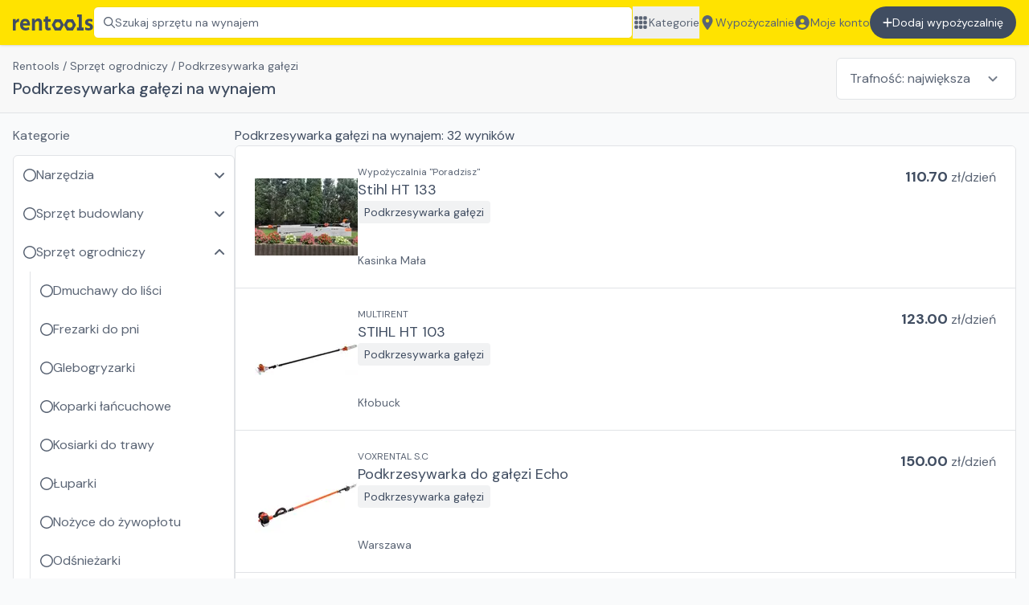

--- FILE ---
content_type: text/html; charset=utf-8
request_url: https://rentools.pl/wynajem/sprzet-ogrodniczy/podkrzesywarka-galezi
body_size: 29804
content:
<!DOCTYPE html><html lang="pl"><head><meta charSet="utf-8"/><meta name="viewport" content="width=device-width, initial-scale=1"/><title>Wypożyczalnia podkrzesywarek gałęzi | rentools</title><meta name="robots" content="index,follow"/><meta name="description" content="Wynajem podkrzesywarek gałęzi. Sprawdź oferty z setek wypożyczalni sprzętu budowlanego na Rentools – sprawdź dostępność i wynajmij online."/><meta property="og:title" content="Wypożyczalnia podkrzesywarek gałęzi"/><meta property="og:description" content="Wynajem podkrzesywarek gałęzi. Sprawdź oferty z setek wypożyczalni sprzętu budowlanego na Rentools – sprawdź dostępność i wynajmij online."/><meta property="og:url" content="https://rentools.pl/wynajem/sprzet-ogrodniczy/podkrzesywarka-galezi"/><meta property="og:image" content="https://cdn.rentools.pl/files/opengraph.jpg"/><meta property="og:image:alt" content="Rentools logo"/><link rel="canonical" href="https://rentools.pl/wynajem/sprzet-ogrodniczy/podkrzesywarka-galezi"/><script type="application/ld+json">{"@context":"https://schema.org","@type":"BreadcrumbList","itemListElement":[{"@type":"ListItem","position":1,"item":"/","name":"Rentools"},{"@type":"ListItem","position":2,"item":"https://rentools.pl/wynajem/sprzet-ogrodniczy","name":"Sprzęt ogrodniczy"},{"@type":"ListItem","position":3,"item":"https://rentools.pl/wynajem/sprzet-ogrodniczy/podkrzesywarka-galezi","name":"Podkrzesywarka gałęzi"}]}</script><link rel="preload" as="image" imageSrcSet="/_next/image?url=https%3A%2F%2Fcdn.rentools.pl%2F1639001650273%2520-%2520Podkrzesywarka%2520spalinowa%2520teleskopowa%2520Stihl%2520HT%2520133.jpg&amp;w=128&amp;q=75 1x, /_next/image?url=https%3A%2F%2Fcdn.rentools.pl%2F1639001650273%2520-%2520Podkrzesywarka%2520spalinowa%2520teleskopowa%2520Stihl%2520HT%2520133.jpg&amp;w=256&amp;q=75 2x"/><link rel="preload" as="image" imageSrcSet="/_next/image?url=https%3A%2F%2Fcdn.rentools.pl%2F1675944104190%2520-%2520podkrzesywarka_stihl_1.jpg&amp;w=128&amp;q=75 1x, /_next/image?url=https%3A%2F%2Fcdn.rentools.pl%2F1675944104190%2520-%2520podkrzesywarka_stihl_1.jpg&amp;w=256&amp;q=75 2x"/><link rel="preload" as="image" imageSrcSet="/_next/image?url=https%3A%2F%2Fcdn.rentools.pl%2F1691583913996%2520-%2520Podkrzesywarka-spalinowa-q1pifkyyb5uue7n3z3xctt0b9fcdxazbabmvzlw08o.jpg&amp;w=128&amp;q=75 1x, /_next/image?url=https%3A%2F%2Fcdn.rentools.pl%2F1691583913996%2520-%2520Podkrzesywarka-spalinowa-q1pifkyyb5uue7n3z3xctt0b9fcdxazbabmvzlw08o.jpg&amp;w=256&amp;q=75 2x"/><meta name="next-head-count" content="15"/><link rel="apple-touch-icon" sizes="180x180" href="/apple-touch-icon.png"/><link rel="icon" type="image/png" sizes="32x32" href="/favicon-32x32.png"/><link rel="icon" type="image/png" sizes="16x16" href="/favicon-16x16.png"/><link rel="manifest" href="/site.webmanifest"/><link rel="mask-icon" href="/safari-pinned-tab.svg" color="#5bbad5"/><meta name="msapplication-TileColor" content="#da532c"/><meta name="theme-color" content="#FFE300"/><meta property="og:title" content="rentools.pl - wyszukiwarka wypożyczalni sprzętu budowlanego"/><link rel="preload" href="/_next/static/media/8c0f877bd1202585-s.p.woff2" as="font" type="font/woff2" crossorigin="anonymous" data-next-font="size-adjust"/><link rel="preload" href="/_next/static/media/9c18eba18d4baf22-s.p.woff2" as="font" type="font/woff2" crossorigin="anonymous" data-next-font="size-adjust"/><link rel="preload" href="/_next/static/css/04cd5ec3cbaa2cc5.css" as="style"/><link rel="stylesheet" href="/_next/static/css/04cd5ec3cbaa2cc5.css" data-n-g=""/><link rel="preload" href="/_next/static/css/e8e02e1c26f42d73.css" as="style"/><link rel="stylesheet" href="/_next/static/css/e8e02e1c26f42d73.css" data-n-p=""/><noscript data-n-css=""></noscript><script defer="" nomodule="" src="/_next/static/chunks/polyfills-c67a75d1b6f99dc8.js"></script><script src="/_next/static/chunks/webpack-e557c4f16498b97b.js" defer=""></script><script src="/_next/static/chunks/framework-48b6ac45c3ff7830.js" defer=""></script><script src="/_next/static/chunks/main-02701b41b4c805ba.js" defer=""></script><script src="/_next/static/chunks/pages/_app-22d6f6908143bdd5.js" defer=""></script><script src="/_next/static/chunks/af13d906-6e25570c9698c348.js" defer=""></script><script src="/_next/static/chunks/6745-a2f2bdabc5fd73d3.js" defer=""></script><script src="/_next/static/chunks/777-4b15f69210b32703.js" defer=""></script><script src="/_next/static/chunks/8808-00d318427f156490.js" defer=""></script><script src="/_next/static/chunks/8610-e743bc5a0ab0bdb8.js" defer=""></script><script src="/_next/static/chunks/3166-2b61fe181ed5bdd7.js" defer=""></script><script src="/_next/static/chunks/9755-77b6f8577369bb1d.js" defer=""></script><script src="/_next/static/chunks/5361-0483477aa5e60794.js" defer=""></script><script src="/_next/static/chunks/6886-111169c707f6da16.js" defer=""></script><script src="/_next/static/chunks/pages/wynajem/%5BcategoryLvl1%5D/%5BcategoryLvl2%5D-2cb1c0e5df76a434.js" defer=""></script><script src="/_next/static/sYnqCBv-8dIcB1YKdX173/_buildManifest.js" defer=""></script><script src="/_next/static/sYnqCBv-8dIcB1YKdX173/_ssgManifest.js" defer=""></script></head><body><div id="__next"><div class="__className_0a56f8"><div><div class="h-14" id="top-bar"><div class="fixed inset-x-0 top-0 z-30 h-14"><div class="relative h-full"><header class="h-full flex justify-center bg-main py-2 px-4 shadow text-secondary-text"><div class="h-full max-w-7xl w-full flex gap-4 lg:gap-8 justify-between"><a href="/"><img class="object-contain cursor-pointer h-[40px] max-w-[100px]" alt="Rentools wypożyczalnie sprzętu i maszyn budowlanych" src="/_assets/identity/logo_black.svg"/></a><button class="flex gap-2 items-center border border-main-dark px-3 rounded-md bg-white cursor-pointer w-full text-left text-sm text-gray-6 whitespace-nowrap overflow-x-hidden hover:border-gray-4 duration-300 relative"><svg aria-hidden="true" focusable="false" data-prefix="far" data-icon="magnifying-glass" class="svg-inline--fa fa-magnifying-glass " role="img" xmlns="http://www.w3.org/2000/svg" viewBox="0 0 512 512"><path fill="currentColor" d="M504.1 471l-134-134C399.1 301.5 415.1 256.8 415.1 208c0-114.9-93.13-208-208-208S-.0002 93.13-.0002 208S93.12 416 207.1 416c48.79 0 93.55-16.91 129-45.04l134 134C475.7 509.7 481.9 512 488 512s12.28-2.344 16.97-7.031C514.3 495.6 514.3 480.4 504.1 471zM48 208c0-88.22 71.78-160 160-160s160 71.78 160 160s-71.78 160-160 160S48 296.2 48 208z"></path></svg><span>Szukaj sprzętu na wynajem</span><div class="absolute inset-y-0 right-0 w-12 bg-gradient-to-r from-transparent to-white"></div></button><nav class="hidden lg:block text-sm"><ul class="flex gap-4 h-full"><button class="whitespace-nowrap hover:underline flex items-center gap-2"><svg aria-hidden="true" focusable="false" data-prefix="fas" data-icon="grid" class="svg-inline--fa fa-grid fa-lg w-5 shrink-0" role="img" xmlns="http://www.w3.org/2000/svg" viewBox="0 0 448 512"><path fill="currentColor" d="M0 72C0 49.91 17.91 32 40 32H88C110.1 32 128 49.91 128 72V120C128 142.1 110.1 160 88 160H40C17.91 160 0 142.1 0 120V72zM0 232C0 209.9 17.91 192 40 192H88C110.1 192 128 209.9 128 232V280C128 302.1 110.1 320 88 320H40C17.91 320 0 302.1 0 280V232zM128 440C128 462.1 110.1 480 88 480H40C17.91 480 0 462.1 0 440V392C0 369.9 17.91 352 40 352H88C110.1 352 128 369.9 128 392V440zM160 72C160 49.91 177.9 32 200 32H248C270.1 32 288 49.91 288 72V120C288 142.1 270.1 160 248 160H200C177.9 160 160 142.1 160 120V72zM288 280C288 302.1 270.1 320 248 320H200C177.9 320 160 302.1 160 280V232C160 209.9 177.9 192 200 192H248C270.1 192 288 209.9 288 232V280zM160 392C160 369.9 177.9 352 200 352H248C270.1 352 288 369.9 288 392V440C288 462.1 270.1 480 248 480H200C177.9 480 160 462.1 160 440V392zM448 120C448 142.1 430.1 160 408 160H360C337.9 160 320 142.1 320 120V72C320 49.91 337.9 32 360 32H408C430.1 32 448 49.91 448 72V120zM320 232C320 209.9 337.9 192 360 192H408C430.1 192 448 209.9 448 232V280C448 302.1 430.1 320 408 320H360C337.9 320 320 302.1 320 280V232zM448 440C448 462.1 430.1 480 408 480H360C337.9 480 320 462.1 320 440V392C320 369.9 337.9 352 360 352H408C430.1 352 448 369.9 448 392V440z"></path></svg>Kategorie</button><a class="whitespace-nowrap hover:underline flex items-center gap-2" href="/wypozyczalnie"><svg aria-hidden="true" focusable="false" data-prefix="fas" data-icon="location-dot" class="svg-inline--fa fa-location-dot fa-lg w-5 shrink-0" role="img" xmlns="http://www.w3.org/2000/svg" viewBox="0 0 384 512"><path fill="currentColor" d="M168.3 499.2C116.1 435 0 279.4 0 192C0 85.96 85.96 0 192 0C298 0 384 85.96 384 192C384 279.4 267 435 215.7 499.2C203.4 514.5 180.6 514.5 168.3 499.2H168.3zM192 256C227.3 256 256 227.3 256 192C256 156.7 227.3 128 192 128C156.7 128 128 156.7 128 192C128 227.3 156.7 256 192 256z"></path></svg>Wypożyczalnie</a><a class="whitespace-nowrap hover:underline flex items-center gap-2" href="/auth/signin"><svg aria-hidden="true" focusable="false" data-prefix="fas" data-icon="circle-user" class="svg-inline--fa fa-circle-user fa-lg w-5 shrink-0" role="img" xmlns="http://www.w3.org/2000/svg" viewBox="0 0 512 512"><path fill="currentColor" d="M256 0C114.6 0 0 114.6 0 256s114.6 256 256 256s256-114.6 256-256S397.4 0 256 0zM256 128c39.77 0 72 32.24 72 72S295.8 272 256 272c-39.76 0-72-32.24-72-72S216.2 128 256 128zM256 448c-52.93 0-100.9-21.53-135.7-56.29C136.5 349.9 176.5 320 224 320h64c47.54 0 87.54 29.88 103.7 71.71C356.9 426.5 308.9 448 256 448z"></path></svg>Moje konto</a><a class="whitespace-nowrap bg-primary-text py-2 lg:py-0 px-4 rounded-full text-white hover:bg-black duration-300 flex justify-center gap-2 items-center" href="/auth/signup?type=partner"><svg aria-hidden="true" focusable="false" data-prefix="fas" data-icon="plus" class="svg-inline--fa fa-plus fa-1x " role="img" xmlns="http://www.w3.org/2000/svg" viewBox="0 0 448 512"><path fill="currentColor" d="M432 256c0 17.69-14.33 32.01-32 32.01H256v144c0 17.69-14.33 31.99-32 31.99s-32-14.3-32-31.99v-144H48c-17.67 0-32-14.32-32-32.01s14.33-31.99 32-31.99H192v-144c0-17.69 14.33-32.01 32-32.01s32 14.32 32 32.01v144h144C417.7 224 432 238.3 432 256z"></path></svg>Dodaj wypożyczalnię</a></ul></nav><button aria-label="Zamknij menu" class="w-8 self-stretch flex-shrink-0 lg:hidden"><svg aria-hidden="true" focusable="false" data-prefix="fas" data-icon="bars" class="svg-inline--fa fa-bars fa-lg " role="img" xmlns="http://www.w3.org/2000/svg" viewBox="0 0 448 512"><path fill="currentColor" d="M0 96C0 78.33 14.33 64 32 64H416C433.7 64 448 78.33 448 96C448 113.7 433.7 128 416 128H32C14.33 128 0 113.7 0 96zM0 256C0 238.3 14.33 224 32 224H416C433.7 224 448 238.3 448 256C448 273.7 433.7 288 416 288H32C14.33 288 0 273.7 0 256zM416 448H32C14.33 448 0 433.7 0 416C0 398.3 14.33 384 32 384H416C433.7 384 448 398.3 448 416C448 433.7 433.7 448 416 448z"></path></svg></button></div></header></div></div></div><div class="text-secondary-text"><header class="border-b border-gray-3"><div class="flex justify-center p-4 bg-gray-1"><div class="max-w-7xl w-full"><div class="flex flex-col md:flex-row gap-3"><div class="flex-1"><div class="text-sm text-secondary-text overflow-y-auto whitespace-nowrap no-scrollbar"><a class="hover:underline" href="/">Rentools</a><span> / </span><a class="hover:underline" href="https://rentools.pl/wynajem/sprzet-ogrodniczy">Sprzęt ogrodniczy</a><span> / </span><span>Podkrzesywarka gałęzi</span></div><h1 class="m-0 mt-1 text-xl text-primary-text font-medium break-words">Podkrzesywarka gałęzi na wynajem</h1></div><select aria-label="Sortowanie" style="background-image:url(&quot;/_assets/icons/arrow-down.svg&quot;)" class="border border-gray-3 rounded-md pl-4 pr-14 py-3 bg-white text-text-primary appearance-none bg-no-repeat bg-select"><option value="products" selected="">Trafność: największa</option><option value="products_price_asc_std">Cena: od najniższej</option><option value="products_price_desc_std">Cena: od najwyższej</option></select></div></div></div></header><div id="productList" class="flex justify-center p-4"><div class="max-w-7xl w-full"><div class="flex flex-col lg:flex-row gap-6"><div class="flex-1 flex flex-col gap-3 lg:order-2"><h2 class="m-0 text-primary-text text-base font-normal line-clamp-1"><span>Podkrzesywarka gałęzi<!-- --> na wynajem: <!-- -->32<!-- --> wyników </span></h2><ul class="border border-gray-3 rounded-md overflow-hidden divide-y divide-gray-3"><li><a href="/o/151-stihl-ht-133"><div role="button" tabindex="0" class="w-full p-4 sm:p-6 flex flex-col md:flex-row gap-2 md:gap-6 bg-white"><span style="box-sizing:border-box;display:inline-block;overflow:hidden;width:initial;height:initial;background:none;opacity:1;border:0;margin:0;padding:0;position:relative;max-width:100%"><span style="box-sizing:border-box;display:block;width:initial;height:initial;background:none;opacity:1;border:0;margin:0;padding:0;max-width:100%"><img style="display:block;max-width:100%;width:initial;height:initial;background:none;opacity:1;border:0;margin:0;padding:0" alt="" aria-hidden="true" src="data:image/svg+xml,%3csvg%20xmlns=%27http://www.w3.org/2000/svg%27%20version=%271.1%27%20width=%27128%27%20height=%27128%27/%3e"/></span><img alt="Stihl HT 133 na wynajem" srcSet="/_next/image?url=https%3A%2F%2Fcdn.rentools.pl%2F1639001650273%2520-%2520Podkrzesywarka%2520spalinowa%2520teleskopowa%2520Stihl%2520HT%2520133.jpg&amp;w=128&amp;q=75 1x, /_next/image?url=https%3A%2F%2Fcdn.rentools.pl%2F1639001650273%2520-%2520Podkrzesywarka%2520spalinowa%2520teleskopowa%2520Stihl%2520HT%2520133.jpg&amp;w=256&amp;q=75 2x" src="/_next/image?url=https%3A%2F%2Fcdn.rentools.pl%2F1639001650273%2520-%2520Podkrzesywarka%2520spalinowa%2520teleskopowa%2520Stihl%2520HT%2520133.jpg&amp;w=256&amp;q=75" decoding="async" data-nimg="intrinsic" class="object-contain" style="position:absolute;top:0;left:0;bottom:0;right:0;box-sizing:border-box;padding:0;border:none;margin:auto;display:block;width:0;height:0;min-width:100%;max-width:100%;min-height:100%;max-height:100%"/></span><div class="flex flex-col gap-1 flex-1 justify-between text-secondary-text"><div class="flex flex-col gap-1 md:flex-row"><div class="flex flex-col items-start gap-1 flex-1"><div class="text-xs line-clamp-1">Wypożyczalnia &quot;Poradzisz&quot;</div><div class="text-lg text-primary-text hover:underline cursor-pointer">Stihl HT 133</div><div class="text-sm text-primary-text bg-gray-2 px-2 py-1 rounded">Podkrzesywarka gałęzi</div></div><div><span class="text-lg font-bold text-primary-text">110.70</span><span> zł/<!-- -->dzień</span></div></div><div class="text-sm line-clamp-1"><span>Kasinka Mała</span></div></div></div></a></li><li><a href="/o/6109-stihl-ht-103"><div role="button" tabindex="0" class="w-full p-4 sm:p-6 flex flex-col md:flex-row gap-2 md:gap-6 bg-white"><span style="box-sizing:border-box;display:inline-block;overflow:hidden;width:initial;height:initial;background:none;opacity:1;border:0;margin:0;padding:0;position:relative;max-width:100%"><span style="box-sizing:border-box;display:block;width:initial;height:initial;background:none;opacity:1;border:0;margin:0;padding:0;max-width:100%"><img style="display:block;max-width:100%;width:initial;height:initial;background:none;opacity:1;border:0;margin:0;padding:0" alt="" aria-hidden="true" src="data:image/svg+xml,%3csvg%20xmlns=%27http://www.w3.org/2000/svg%27%20version=%271.1%27%20width=%27128%27%20height=%27128%27/%3e"/></span><img alt="STIHL HT 103 na wynajem" srcSet="/_next/image?url=https%3A%2F%2Fcdn.rentools.pl%2F1675944104190%2520-%2520podkrzesywarka_stihl_1.jpg&amp;w=128&amp;q=75 1x, /_next/image?url=https%3A%2F%2Fcdn.rentools.pl%2F1675944104190%2520-%2520podkrzesywarka_stihl_1.jpg&amp;w=256&amp;q=75 2x" src="/_next/image?url=https%3A%2F%2Fcdn.rentools.pl%2F1675944104190%2520-%2520podkrzesywarka_stihl_1.jpg&amp;w=256&amp;q=75" decoding="async" data-nimg="intrinsic" class="object-contain" style="position:absolute;top:0;left:0;bottom:0;right:0;box-sizing:border-box;padding:0;border:none;margin:auto;display:block;width:0;height:0;min-width:100%;max-width:100%;min-height:100%;max-height:100%"/></span><div class="flex flex-col gap-1 flex-1 justify-between text-secondary-text"><div class="flex flex-col gap-1 md:flex-row"><div class="flex flex-col items-start gap-1 flex-1"><div class="text-xs line-clamp-1">MULTIRENT</div><div class="text-lg text-primary-text hover:underline cursor-pointer">STIHL HT 103</div><div class="text-sm text-primary-text bg-gray-2 px-2 py-1 rounded">Podkrzesywarka gałęzi</div></div><div><span class="text-lg font-bold text-primary-text">123.00</span><span> zł/<!-- -->dzień</span></div></div><div class="text-sm line-clamp-1"><span>Kłobuck</span></div></div></div></a></li><li><a href="/o/8640-echo-ppt2620es"><div role="button" tabindex="0" class="w-full p-4 sm:p-6 flex flex-col md:flex-row gap-2 md:gap-6 bg-white"><span style="box-sizing:border-box;display:inline-block;overflow:hidden;width:initial;height:initial;background:none;opacity:1;border:0;margin:0;padding:0;position:relative;max-width:100%"><span style="box-sizing:border-box;display:block;width:initial;height:initial;background:none;opacity:1;border:0;margin:0;padding:0;max-width:100%"><img style="display:block;max-width:100%;width:initial;height:initial;background:none;opacity:1;border:0;margin:0;padding:0" alt="" aria-hidden="true" src="data:image/svg+xml,%3csvg%20xmlns=%27http://www.w3.org/2000/svg%27%20version=%271.1%27%20width=%27128%27%20height=%27128%27/%3e"/></span><img alt="Podkrzesywarka  do gałęzi  Echo na wynajem" srcSet="/_next/image?url=https%3A%2F%2Fcdn.rentools.pl%2F1691583913996%2520-%2520Podkrzesywarka-spalinowa-q1pifkyyb5uue7n3z3xctt0b9fcdxazbabmvzlw08o.jpg&amp;w=128&amp;q=75 1x, /_next/image?url=https%3A%2F%2Fcdn.rentools.pl%2F1691583913996%2520-%2520Podkrzesywarka-spalinowa-q1pifkyyb5uue7n3z3xctt0b9fcdxazbabmvzlw08o.jpg&amp;w=256&amp;q=75 2x" src="/_next/image?url=https%3A%2F%2Fcdn.rentools.pl%2F1691583913996%2520-%2520Podkrzesywarka-spalinowa-q1pifkyyb5uue7n3z3xctt0b9fcdxazbabmvzlw08o.jpg&amp;w=256&amp;q=75" decoding="async" data-nimg="intrinsic" class="object-contain" style="position:absolute;top:0;left:0;bottom:0;right:0;box-sizing:border-box;padding:0;border:none;margin:auto;display:block;width:0;height:0;min-width:100%;max-width:100%;min-height:100%;max-height:100%"/></span><div class="flex flex-col gap-1 flex-1 justify-between text-secondary-text"><div class="flex flex-col gap-1 md:flex-row"><div class="flex flex-col items-start gap-1 flex-1"><div class="text-xs line-clamp-1">VOXRENTAL S.C</div><div class="text-lg text-primary-text hover:underline cursor-pointer">Podkrzesywarka  do gałęzi  Echo</div><div class="text-sm text-primary-text bg-gray-2 px-2 py-1 rounded">Podkrzesywarka gałęzi</div></div><div><span class="text-lg font-bold text-primary-text">150.00</span><span> zł/<!-- -->dzień</span></div></div><div class="text-sm line-clamp-1"><span>Warszawa</span></div></div></div></a></li><li><a href="/o/13342-stihl-hta-50"><div role="button" tabindex="0" class="w-full p-4 sm:p-6 flex flex-col md:flex-row gap-2 md:gap-6 bg-white"><span style="box-sizing:border-box;display:inline-block;overflow:hidden;width:initial;height:initial;background:none;opacity:1;border:0;margin:0;padding:0;position:relative;max-width:100%"><span style="box-sizing:border-box;display:block;width:initial;height:initial;background:none;opacity:1;border:0;margin:0;padding:0;max-width:100%"><img style="display:block;max-width:100%;width:initial;height:initial;background:none;opacity:1;border:0;margin:0;padding:0" alt="" aria-hidden="true" src="data:image/svg+xml,%3csvg%20xmlns=%27http://www.w3.org/2000/svg%27%20version=%271.1%27%20width=%27128%27%20height=%27128%27/%3e"/></span><img alt="Stihl HTA 50 na wynajem" src="[data-uri]" decoding="async" data-nimg="intrinsic" class="object-contain" style="position:absolute;top:0;left:0;bottom:0;right:0;box-sizing:border-box;padding:0;border:none;margin:auto;display:block;width:0;height:0;min-width:100%;max-width:100%;min-height:100%;max-height:100%"/><noscript><img alt="Stihl HTA 50 na wynajem" loading="lazy" decoding="async" data-nimg="intrinsic" style="position:absolute;top:0;left:0;bottom:0;right:0;box-sizing:border-box;padding:0;border:none;margin:auto;display:block;width:0;height:0;min-width:100%;max-width:100%;min-height:100%;max-height:100%" class="object-contain" srcSet="/_next/image?url=https%3A%2F%2Fcdn.rentools.pl%2F1748246325254%2520-%252014.jpg&amp;w=128&amp;q=75 1x, /_next/image?url=https%3A%2F%2Fcdn.rentools.pl%2F1748246325254%2520-%252014.jpg&amp;w=256&amp;q=75 2x" src="/_next/image?url=https%3A%2F%2Fcdn.rentools.pl%2F1748246325254%2520-%252014.jpg&amp;w=256&amp;q=75"/></noscript></span><div class="flex flex-col gap-1 flex-1 justify-between text-secondary-text"><div class="flex flex-col gap-1 md:flex-row"><div class="flex flex-col items-start gap-1 flex-1"><div class="text-xs line-clamp-1">Smart-rental</div><div class="text-lg text-primary-text hover:underline cursor-pointer">Stihl HTA 50</div><div class="text-sm text-primary-text bg-gray-2 px-2 py-1 rounded">Podkrzesywarka gałęzi</div></div><div><span class="text-lg font-bold text-primary-text">40.00</span><span> zł/<!-- -->dzień</span></div></div><div class="text-sm line-clamp-1"><span>Bojano</span></div></div></div></a></li><li><a href="/o/13352-gardena-starcut-410-plus"><div role="button" tabindex="0" class="w-full p-4 sm:p-6 flex flex-col md:flex-row gap-2 md:gap-6 bg-white"><span style="box-sizing:border-box;display:inline-block;overflow:hidden;width:initial;height:initial;background:none;opacity:1;border:0;margin:0;padding:0;position:relative;max-width:100%"><span style="box-sizing:border-box;display:block;width:initial;height:initial;background:none;opacity:1;border:0;margin:0;padding:0;max-width:100%"><img style="display:block;max-width:100%;width:initial;height:initial;background:none;opacity:1;border:0;margin:0;padding:0" alt="" aria-hidden="true" src="data:image/svg+xml,%3csvg%20xmlns=%27http://www.w3.org/2000/svg%27%20version=%271.1%27%20width=%27128%27%20height=%27128%27/%3e"/></span><img alt="GARDENA StarCut 410 plus na wynajem" src="[data-uri]" decoding="async" data-nimg="intrinsic" class="object-contain" style="position:absolute;top:0;left:0;bottom:0;right:0;box-sizing:border-box;padding:0;border:none;margin:auto;display:block;width:0;height:0;min-width:100%;max-width:100%;min-height:100%;max-height:100%"/><noscript><img alt="GARDENA StarCut 410 plus na wynajem" loading="lazy" decoding="async" data-nimg="intrinsic" style="position:absolute;top:0;left:0;bottom:0;right:0;box-sizing:border-box;padding:0;border:none;margin:auto;display:block;width:0;height:0;min-width:100%;max-width:100%;min-height:100%;max-height:100%" class="object-contain" srcSet="/_next/image?url=https%3A%2F%2Fcdn.rentools.pl%2F1748248292178%2520-%2520nozyce-4m-do-galezi.jpg&amp;w=128&amp;q=75 1x, /_next/image?url=https%3A%2F%2Fcdn.rentools.pl%2F1748248292178%2520-%2520nozyce-4m-do-galezi.jpg&amp;w=256&amp;q=75 2x" src="/_next/image?url=https%3A%2F%2Fcdn.rentools.pl%2F1748248292178%2520-%2520nozyce-4m-do-galezi.jpg&amp;w=256&amp;q=75"/></noscript></span><div class="flex flex-col gap-1 flex-1 justify-between text-secondary-text"><div class="flex flex-col gap-1 md:flex-row"><div class="flex flex-col items-start gap-1 flex-1"><div class="text-xs line-clamp-1">Smart-rental</div><div class="text-lg text-primary-text hover:underline cursor-pointer">GARDENA StarCut 410 plus</div><div class="text-sm text-primary-text bg-gray-2 px-2 py-1 rounded">Podkrzesywarka gałęzi</div></div><div><span class="text-lg font-bold text-primary-text">40.00</span><span> zł/<!-- -->dzień</span></div></div><div class="text-sm line-clamp-1"><span>Bojano</span></div></div></div></a></li><li><a href="/o/4322-husqvarna-525-pt"><div role="button" tabindex="0" class="w-full p-4 sm:p-6 flex flex-col md:flex-row gap-2 md:gap-6 bg-white"><span style="box-sizing:border-box;display:inline-block;overflow:hidden;width:initial;height:initial;background:none;opacity:1;border:0;margin:0;padding:0;position:relative;max-width:100%"><span style="box-sizing:border-box;display:block;width:initial;height:initial;background:none;opacity:1;border:0;margin:0;padding:0;max-width:100%"><img style="display:block;max-width:100%;width:initial;height:initial;background:none;opacity:1;border:0;margin:0;padding:0" alt="" aria-hidden="true" src="data:image/svg+xml,%3csvg%20xmlns=%27http://www.w3.org/2000/svg%27%20version=%271.1%27%20width=%27128%27%20height=%27128%27/%3e"/></span><img alt="HUSQVARNA  525 PT na wynajem" src="[data-uri]" decoding="async" data-nimg="intrinsic" class="object-contain" style="position:absolute;top:0;left:0;bottom:0;right:0;box-sizing:border-box;padding:0;border:none;margin:auto;display:block;width:0;height:0;min-width:100%;max-width:100%;min-height:100%;max-height:100%"/><noscript><img alt="HUSQVARNA  525 PT na wynajem" loading="lazy" decoding="async" data-nimg="intrinsic" style="position:absolute;top:0;left:0;bottom:0;right:0;box-sizing:border-box;padding:0;border:none;margin:auto;display:block;width:0;height:0;min-width:100%;max-width:100%;min-height:100%;max-height:100%" class="object-contain" srcSet="/_next/image?url=https%3A%2F%2Fcdn.rentools.pl%2F1661543417744%2520-%2520PODKRZESYWARKA%2520NA%2520WYSI%25C4%2598GNIKU%2520HUSQVARNA%2520525%2520PT.jpg&amp;w=128&amp;q=75 1x, /_next/image?url=https%3A%2F%2Fcdn.rentools.pl%2F1661543417744%2520-%2520PODKRZESYWARKA%2520NA%2520WYSI%25C4%2598GNIKU%2520HUSQVARNA%2520525%2520PT.jpg&amp;w=256&amp;q=75 2x" src="/_next/image?url=https%3A%2F%2Fcdn.rentools.pl%2F1661543417744%2520-%2520PODKRZESYWARKA%2520NA%2520WYSI%25C4%2598GNIKU%2520HUSQVARNA%2520525%2520PT.jpg&amp;w=256&amp;q=75"/></noscript></span><div class="flex flex-col gap-1 flex-1 justify-between text-secondary-text"><div class="flex flex-col gap-1 md:flex-row"><div class="flex flex-col items-start gap-1 flex-1"><div class="text-xs line-clamp-1">BJM wypożyczalnia sprzętu budowlanego</div><div class="text-lg text-primary-text hover:underline cursor-pointer">HUSQVARNA  525 PT</div><div class="text-sm text-primary-text bg-gray-2 px-2 py-1 rounded">Podkrzesywarka gałęzi</div></div><div><span class="text-lg font-bold text-primary-text">123.00</span><span> zł/<!-- -->dzień</span></div></div><div class="text-sm line-clamp-1"><span>Pilchowo</span></div></div></div></a></li><li><a href="/o/6663-efco-ptx-2500"><div role="button" tabindex="0" class="w-full p-4 sm:p-6 flex flex-col md:flex-row gap-2 md:gap-6 bg-white"><span style="box-sizing:border-box;display:inline-block;overflow:hidden;width:initial;height:initial;background:none;opacity:1;border:0;margin:0;padding:0;position:relative;max-width:100%"><span style="box-sizing:border-box;display:block;width:initial;height:initial;background:none;opacity:1;border:0;margin:0;padding:0;max-width:100%"><img style="display:block;max-width:100%;width:initial;height:initial;background:none;opacity:1;border:0;margin:0;padding:0" alt="" aria-hidden="true" src="data:image/svg+xml,%3csvg%20xmlns=%27http://www.w3.org/2000/svg%27%20version=%271.1%27%20width=%27128%27%20height=%27128%27/%3e"/></span><img alt="EFCO PTX 2500 na wynajem" src="[data-uri]" decoding="async" data-nimg="intrinsic" class="object-contain" style="position:absolute;top:0;left:0;bottom:0;right:0;box-sizing:border-box;padding:0;border:none;margin:auto;display:block;width:0;height:0;min-width:100%;max-width:100%;min-height:100%;max-height:100%"/><noscript><img alt="EFCO PTX 2500 na wynajem" loading="lazy" decoding="async" data-nimg="intrinsic" style="position:absolute;top:0;left:0;bottom:0;right:0;box-sizing:border-box;padding:0;border:none;margin:auto;display:block;width:0;height:0;min-width:100%;max-width:100%;min-height:100%;max-height:100%" class="object-contain" srcSet="/_next/image?url=https%3A%2F%2Fcdn.rentools.pl%2F1677546060352%2520-%2520Pilarka-okrzesywarka-z-wysie%25CC%25A8gnikiem-EFCO-PTX-2500.webp&amp;w=128&amp;q=75 1x, /_next/image?url=https%3A%2F%2Fcdn.rentools.pl%2F1677546060352%2520-%2520Pilarka-okrzesywarka-z-wysie%25CC%25A8gnikiem-EFCO-PTX-2500.webp&amp;w=256&amp;q=75 2x" src="/_next/image?url=https%3A%2F%2Fcdn.rentools.pl%2F1677546060352%2520-%2520Pilarka-okrzesywarka-z-wysie%25CC%25A8gnikiem-EFCO-PTX-2500.webp&amp;w=256&amp;q=75"/></noscript></span><div class="flex flex-col gap-1 flex-1 justify-between text-secondary-text"><div class="flex flex-col gap-1 md:flex-row"><div class="flex flex-col items-start gap-1 flex-1"><div class="text-xs line-clamp-1">Euro Tech</div><div class="text-lg text-primary-text hover:underline cursor-pointer">EFCO PTX 2500</div><div class="text-sm text-primary-text bg-gray-2 px-2 py-1 rounded">Podkrzesywarka gałęzi</div></div><div><span class="text-lg font-bold text-primary-text">85.00</span><span> zł/<!-- -->dzień</span></div></div><div class="text-sm line-clamp-1"><span>Warszawa</span></div></div></div></a></li><li><a href="/o/5872-husqvarna-525-pt5s"><div role="button" tabindex="0" class="w-full p-4 sm:p-6 flex flex-col md:flex-row gap-2 md:gap-6 bg-white"><span style="box-sizing:border-box;display:inline-block;overflow:hidden;width:initial;height:initial;background:none;opacity:1;border:0;margin:0;padding:0;position:relative;max-width:100%"><span style="box-sizing:border-box;display:block;width:initial;height:initial;background:none;opacity:1;border:0;margin:0;padding:0;max-width:100%"><img style="display:block;max-width:100%;width:initial;height:initial;background:none;opacity:1;border:0;margin:0;padding:0" alt="" aria-hidden="true" src="data:image/svg+xml,%3csvg%20xmlns=%27http://www.w3.org/2000/svg%27%20version=%271.1%27%20width=%27128%27%20height=%27128%27/%3e"/></span><img alt="HUSQVARNA 525 PT5S na wynajem" src="[data-uri]" decoding="async" data-nimg="intrinsic" class="object-contain" style="position:absolute;top:0;left:0;bottom:0;right:0;box-sizing:border-box;padding:0;border:none;margin:auto;display:block;width:0;height:0;min-width:100%;max-width:100%;min-height:100%;max-height:100%"/><noscript><img alt="HUSQVARNA 525 PT5S na wynajem" loading="lazy" decoding="async" data-nimg="intrinsic" style="position:absolute;top:0;left:0;bottom:0;right:0;box-sizing:border-box;padding:0;border:none;margin:auto;display:block;width:0;height:0;min-width:100%;max-width:100%;min-height:100%;max-height:100%" class="object-contain" srcSet="/_next/image?url=https%3A%2F%2Fcdn.rentools.pl%2F1722866618322%2520-%2520podkrzesywarka%2520kkk.png&amp;w=128&amp;q=75 1x, /_next/image?url=https%3A%2F%2Fcdn.rentools.pl%2F1722866618322%2520-%2520podkrzesywarka%2520kkk.png&amp;w=256&amp;q=75 2x" src="/_next/image?url=https%3A%2F%2Fcdn.rentools.pl%2F1722866618322%2520-%2520podkrzesywarka%2520kkk.png&amp;w=256&amp;q=75"/></noscript></span><div class="flex flex-col gap-1 flex-1 justify-between text-secondary-text"><div class="flex flex-col gap-1 md:flex-row"><div class="flex flex-col items-start gap-1 flex-1"><div class="text-xs line-clamp-1">Dudziak. Wypożyczalnia sprzętu budowlanego i ogrodniczego </div><div class="text-lg text-primary-text hover:underline cursor-pointer">HUSQVARNA 525 PT5S</div><div class="text-sm text-primary-text bg-gray-2 px-2 py-1 rounded">Podkrzesywarka gałęzi</div></div><div><span class="text-lg font-bold text-primary-text">120.00</span><span> zł/<!-- -->dzień</span></div></div><div class="text-sm line-clamp-1"><span>Trzciana</span></div></div></div></a></li><li><a href="/o/827-stiga-smt-500"><div role="button" tabindex="0" class="w-full p-4 sm:p-6 flex flex-col md:flex-row gap-2 md:gap-6 bg-white"><span style="box-sizing:border-box;display:inline-block;overflow:hidden;width:initial;height:initial;background:none;opacity:1;border:0;margin:0;padding:0;position:relative;max-width:100%"><span style="box-sizing:border-box;display:block;width:initial;height:initial;background:none;opacity:1;border:0;margin:0;padding:0;max-width:100%"><img style="display:block;max-width:100%;width:initial;height:initial;background:none;opacity:1;border:0;margin:0;padding:0" alt="" aria-hidden="true" src="data:image/svg+xml,%3csvg%20xmlns=%27http://www.w3.org/2000/svg%27%20version=%271.1%27%20width=%27128%27%20height=%27128%27/%3e"/></span><img alt="STIGA  SMT 500 na wynajem" src="[data-uri]" decoding="async" data-nimg="intrinsic" class="object-contain" style="position:absolute;top:0;left:0;bottom:0;right:0;box-sizing:border-box;padding:0;border:none;margin:auto;display:block;width:0;height:0;min-width:100%;max-width:100%;min-height:100%;max-height:100%"/><noscript><img alt="STIGA  SMT 500 na wynajem" loading="lazy" decoding="async" data-nimg="intrinsic" style="position:absolute;top:0;left:0;bottom:0;right:0;box-sizing:border-box;padding:0;border:none;margin:auto;display:block;width:0;height:0;min-width:100%;max-width:100%;min-height:100%;max-height:100%" class="object-contain" srcSet="/_next/image?url=https%3A%2F%2Fcdn.rentools.pl%2F1645550459884%2520-%2520SMT500AE.jpg&amp;w=128&amp;q=75 1x, /_next/image?url=https%3A%2F%2Fcdn.rentools.pl%2F1645550459884%2520-%2520SMT500AE.jpg&amp;w=256&amp;q=75 2x" src="/_next/image?url=https%3A%2F%2Fcdn.rentools.pl%2F1645550459884%2520-%2520SMT500AE.jpg&amp;w=256&amp;q=75"/></noscript></span><div class="flex flex-col gap-1 flex-1 justify-between text-secondary-text"><div class="flex flex-col gap-1 md:flex-row"><div class="flex flex-col items-start gap-1 flex-1"><div class="text-xs line-clamp-1">SOMSIAD</div><div class="text-lg text-primary-text hover:underline cursor-pointer">STIGA  SMT 500</div><div class="text-sm text-primary-text bg-gray-2 px-2 py-1 rounded">Podkrzesywarka gałęzi</div></div><div><span class="text-lg font-bold text-primary-text">60.00</span><span> zł/<!-- -->dzień</span></div></div><div class="flex items-center gap-2"><span class="relative flex size-3"><span class="absolute inline-flex h-full w-full animate-ping rounded-full bg-green-400 opacity-75"></span><span class="relative inline-flex size-3 rounded-full bg-green-500"></span></span><div class="text-xs">Dostępność aktualizowana na żywo</div></div><div class="text-sm line-clamp-1"><span>Piaseczno</span></div></div></div></a></li><li><a href="/o/1906-honda-versatool-sspp-e"><div role="button" tabindex="0" class="w-full p-4 sm:p-6 flex flex-col md:flex-row gap-2 md:gap-6 bg-white"><span style="box-sizing:border-box;display:inline-block;overflow:hidden;width:initial;height:initial;background:none;opacity:1;border:0;margin:0;padding:0;position:relative;max-width:100%"><span style="box-sizing:border-box;display:block;width:initial;height:initial;background:none;opacity:1;border:0;margin:0;padding:0;max-width:100%"><img style="display:block;max-width:100%;width:initial;height:initial;background:none;opacity:1;border:0;margin:0;padding:0" alt="" aria-hidden="true" src="data:image/svg+xml,%3csvg%20xmlns=%27http://www.w3.org/2000/svg%27%20version=%271.1%27%20width=%27128%27%20height=%27128%27/%3e"/></span><img alt="Honda Versatool SSPP E na wynajem" src="[data-uri]" decoding="async" data-nimg="intrinsic" class="object-contain" style="position:absolute;top:0;left:0;bottom:0;right:0;box-sizing:border-box;padding:0;border:none;margin:auto;display:block;width:0;height:0;min-width:100%;max-width:100%;min-height:100%;max-height:100%"/><noscript><img alt="Honda Versatool SSPP E na wynajem" loading="lazy" decoding="async" data-nimg="intrinsic" style="position:absolute;top:0;left:0;bottom:0;right:0;box-sizing:border-box;padding:0;border:none;margin:auto;display:block;width:0;height:0;min-width:100%;max-width:100%;min-height:100%;max-height:100%" class="object-contain" srcSet="/_next/image?url=https%3A%2F%2Fcdn.rentools.pl%2F1651066175145%2520-%2520Podkrzesywarka%2520SSPP%2520E.jpg&amp;w=128&amp;q=75 1x, /_next/image?url=https%3A%2F%2Fcdn.rentools.pl%2F1651066175145%2520-%2520Podkrzesywarka%2520SSPP%2520E.jpg&amp;w=256&amp;q=75 2x" src="/_next/image?url=https%3A%2F%2Fcdn.rentools.pl%2F1651066175145%2520-%2520Podkrzesywarka%2520SSPP%2520E.jpg&amp;w=256&amp;q=75"/></noscript></span><div class="flex flex-col gap-1 flex-1 justify-between text-secondary-text"><div class="flex flex-col gap-1 md:flex-row"><div class="flex flex-col items-start gap-1 flex-1"><div class="text-xs line-clamp-1">MS-RENT</div><div class="text-lg text-primary-text hover:underline cursor-pointer">Honda Versatool SSPP E</div><div class="text-sm text-primary-text bg-gray-2 px-2 py-1 rounded">Podkrzesywarka gałęzi</div></div><div><span class="text-lg font-bold text-primary-text">40.00</span><span> zł/<!-- -->dzień</span></div></div><div class="text-sm line-clamp-1"><span>Borzęta</span></div></div></div></a></li><li><a href="/o/11289-oleo-mac-bch-250-d"><div role="button" tabindex="0" class="w-full p-4 sm:p-6 flex flex-col md:flex-row gap-2 md:gap-6 bg-white"><span style="box-sizing:border-box;display:inline-block;overflow:hidden;width:initial;height:initial;background:none;opacity:1;border:0;margin:0;padding:0;position:relative;max-width:100%"><span style="box-sizing:border-box;display:block;width:initial;height:initial;background:none;opacity:1;border:0;margin:0;padding:0;max-width:100%"><img style="display:block;max-width:100%;width:initial;height:initial;background:none;opacity:1;border:0;margin:0;padding:0" alt="" aria-hidden="true" src="data:image/svg+xml,%3csvg%20xmlns=%27http://www.w3.org/2000/svg%27%20version=%271.1%27%20width=%27128%27%20height=%27128%27/%3e"/></span><img alt="OLEO MAC BCH 250 D na wynajem" src="[data-uri]" decoding="async" data-nimg="intrinsic" class="object-contain" style="position:absolute;top:0;left:0;bottom:0;right:0;box-sizing:border-box;padding:0;border:none;margin:auto;display:block;width:0;height:0;min-width:100%;max-width:100%;min-height:100%;max-height:100%"/><noscript><img alt="OLEO MAC BCH 250 D na wynajem" loading="lazy" decoding="async" data-nimg="intrinsic" style="position:absolute;top:0;left:0;bottom:0;right:0;box-sizing:border-box;padding:0;border:none;margin:auto;display:block;width:0;height:0;min-width:100%;max-width:100%;min-height:100%;max-height:100%" class="object-contain" srcSet="/_next/image?url=https%3A%2F%2Fcdn.rentools.pl%2F1718955547679%2520-%2520OLEO%2520MAC%2520BCH%2520250%2520D_orig.jpg&amp;w=128&amp;q=75 1x, /_next/image?url=https%3A%2F%2Fcdn.rentools.pl%2F1718955547679%2520-%2520OLEO%2520MAC%2520BCH%2520250%2520D_orig.jpg&amp;w=256&amp;q=75 2x" src="/_next/image?url=https%3A%2F%2Fcdn.rentools.pl%2F1718955547679%2520-%2520OLEO%2520MAC%2520BCH%2520250%2520D_orig.jpg&amp;w=256&amp;q=75"/></noscript></span><div class="flex flex-col gap-1 flex-1 justify-between text-secondary-text"><div class="flex flex-col gap-1 md:flex-row"><div class="flex flex-col items-start gap-1 flex-1"><div class="text-xs line-clamp-1">GRYFBUD </div><div class="text-lg text-primary-text hover:underline cursor-pointer">OLEO MAC BCH 250 D</div><div class="text-sm text-primary-text bg-gray-2 px-2 py-1 rounded">Podkrzesywarka gałęzi</div></div><div><span class="text-lg font-bold text-primary-text">90.00</span><span> zł/<!-- -->dzień</span></div></div><div class="text-sm line-clamp-1"><span>Miechów</span></div></div></div></a></li><li><a href="/o/3043-milwaukee-podcinarka-lancuchowa"><div role="button" tabindex="0" class="w-full p-4 sm:p-6 flex flex-col md:flex-row gap-2 md:gap-6 bg-white"><span style="box-sizing:border-box;display:inline-block;overflow:hidden;width:initial;height:initial;background:none;opacity:1;border:0;margin:0;padding:0;position:relative;max-width:100%"><span style="box-sizing:border-box;display:block;width:initial;height:initial;background:none;opacity:1;border:0;margin:0;padding:0;max-width:100%"><img style="display:block;max-width:100%;width:initial;height:initial;background:none;opacity:1;border:0;margin:0;padding:0" alt="" aria-hidden="true" src="data:image/svg+xml,%3csvg%20xmlns=%27http://www.w3.org/2000/svg%27%20version=%271.1%27%20width=%27128%27%20height=%27128%27/%3e"/></span><img alt="Milwaukee Podcinarka łańcuchowa na wynajem" src="[data-uri]" decoding="async" data-nimg="intrinsic" class="object-contain" style="position:absolute;top:0;left:0;bottom:0;right:0;box-sizing:border-box;padding:0;border:none;margin:auto;display:block;width:0;height:0;min-width:100%;max-width:100%;min-height:100%;max-height:100%"/><noscript><img alt="Milwaukee Podcinarka łańcuchowa na wynajem" loading="lazy" decoding="async" data-nimg="intrinsic" style="position:absolute;top:0;left:0;bottom:0;right:0;box-sizing:border-box;padding:0;border:none;margin:auto;display:block;width:0;height:0;min-width:100%;max-width:100%;min-height:100%;max-height:100%" class="object-contain" srcSet="/_next/image?url=https%3A%2F%2Fcdn.rentools.pl%2F1656248411935%2520-%2520middle_162093761581b1e8.jpg&amp;w=128&amp;q=75 1x, /_next/image?url=https%3A%2F%2Fcdn.rentools.pl%2F1656248411935%2520-%2520middle_162093761581b1e8.jpg&amp;w=256&amp;q=75 2x" src="/_next/image?url=https%3A%2F%2Fcdn.rentools.pl%2F1656248411935%2520-%2520middle_162093761581b1e8.jpg&amp;w=256&amp;q=75"/></noscript></span><div class="flex flex-col gap-1 flex-1 justify-between text-secondary-text"><div class="flex flex-col gap-1 md:flex-row"><div class="flex flex-col items-start gap-1 flex-1"><div class="text-xs line-clamp-1">Grupa JPD sp. z o.o.</div><div class="text-lg text-primary-text hover:underline cursor-pointer">Milwaukee Podcinarka łańcuchowa</div><div class="text-sm text-primary-text bg-gray-2 px-2 py-1 rounded">Podkrzesywarka gałęzi</div></div></div><div class="text-sm line-clamp-1"><span>Lublin, Rzeszów, Puławy</span></div></div></div></a></li><li><a href="/o/1657-podkrzesywarka-stihl-km90"><div role="button" tabindex="0" class="w-full p-4 sm:p-6 flex flex-col md:flex-row gap-2 md:gap-6 bg-white"><span style="box-sizing:border-box;display:inline-block;overflow:hidden;width:initial;height:initial;background:none;opacity:1;border:0;margin:0;padding:0;position:relative;max-width:100%"><span style="box-sizing:border-box;display:block;width:initial;height:initial;background:none;opacity:1;border:0;margin:0;padding:0;max-width:100%"><img style="display:block;max-width:100%;width:initial;height:initial;background:none;opacity:1;border:0;margin:0;padding:0" alt="" aria-hidden="true" src="data:image/svg+xml,%3csvg%20xmlns=%27http://www.w3.org/2000/svg%27%20version=%271.1%27%20width=%27128%27%20height=%27128%27/%3e"/></span><img alt="PODKRZESYWARKA STIHL KM90 na wynajem" src="[data-uri]" decoding="async" data-nimg="intrinsic" class="object-contain" style="position:absolute;top:0;left:0;bottom:0;right:0;box-sizing:border-box;padding:0;border:none;margin:auto;display:block;width:0;height:0;min-width:100%;max-width:100%;min-height:100%;max-height:100%"/><noscript><img alt="PODKRZESYWARKA STIHL KM90 na wynajem" loading="lazy" decoding="async" data-nimg="intrinsic" style="position:absolute;top:0;left:0;bottom:0;right:0;box-sizing:border-box;padding:0;border:none;margin:auto;display:block;width:0;height:0;min-width:100%;max-width:100%;min-height:100%;max-height:100%" class="object-contain" srcSet="/_next/image?url=https%3A%2F%2Fcdn.rentools.pl%2F1649934188664%2520-%2520zdj%25C4%2599cie-na-strone-724x1024.jpg&amp;w=128&amp;q=75 1x, /_next/image?url=https%3A%2F%2Fcdn.rentools.pl%2F1649934188664%2520-%2520zdj%25C4%2599cie-na-strone-724x1024.jpg&amp;w=256&amp;q=75 2x" src="/_next/image?url=https%3A%2F%2Fcdn.rentools.pl%2F1649934188664%2520-%2520zdj%25C4%2599cie-na-strone-724x1024.jpg&amp;w=256&amp;q=75"/></noscript></span><div class="flex flex-col gap-1 flex-1 justify-between text-secondary-text"><div class="flex flex-col gap-1 md:flex-row"><div class="flex flex-col items-start gap-1 flex-1"><div class="text-xs line-clamp-1"> TARBUD Karol Tarczyński</div><div class="text-lg text-primary-text hover:underline cursor-pointer">PODKRZESYWARKA STIHL KM90</div><div class="text-sm text-primary-text bg-gray-2 px-2 py-1 rounded">Podkrzesywarka gałęzi</div></div><div><span class="text-lg font-bold text-primary-text">123.00</span><span> zł/<!-- -->dzień</span></div></div><div class="flex items-center gap-2"><span class="relative flex size-3"><span class="absolute inline-flex h-full w-full animate-ping rounded-full bg-green-400 opacity-75"></span><span class="relative inline-flex size-3 rounded-full bg-green-500"></span></span><div class="text-xs">Dostępność aktualizowana na żywo</div></div><div class="text-sm line-clamp-1"><span>Swarzędz</span></div></div></div></a></li><li><a href="/o/4231-stihl-ht-133"><div role="button" tabindex="0" class="w-full p-4 sm:p-6 flex flex-col md:flex-row gap-2 md:gap-6 bg-white"><span style="box-sizing:border-box;display:inline-block;overflow:hidden;width:initial;height:initial;background:none;opacity:1;border:0;margin:0;padding:0;position:relative;max-width:100%"><span style="box-sizing:border-box;display:block;width:initial;height:initial;background:none;opacity:1;border:0;margin:0;padding:0;max-width:100%"><img style="display:block;max-width:100%;width:initial;height:initial;background:none;opacity:1;border:0;margin:0;padding:0" alt="" aria-hidden="true" src="data:image/svg+xml,%3csvg%20xmlns=%27http://www.w3.org/2000/svg%27%20version=%271.1%27%20width=%27128%27%20height=%27128%27/%3e"/></span><img alt="STIHL HT 133 na wynajem" src="[data-uri]" decoding="async" data-nimg="intrinsic" class="object-contain" style="position:absolute;top:0;left:0;bottom:0;right:0;box-sizing:border-box;padding:0;border:none;margin:auto;display:block;width:0;height:0;min-width:100%;max-width:100%;min-height:100%;max-height:100%"/><noscript><img alt="STIHL HT 133 na wynajem" loading="lazy" decoding="async" data-nimg="intrinsic" style="position:absolute;top:0;left:0;bottom:0;right:0;box-sizing:border-box;padding:0;border:none;margin:auto;display:block;width:0;height:0;min-width:100%;max-width:100%;min-height:100%;max-height:100%" class="object-contain" srcSet="/_next/image?url=https%3A%2F%2Fcdn.rentools.pl%2F1695191619048%2520-%2520download.jpg&amp;w=128&amp;q=75 1x, /_next/image?url=https%3A%2F%2Fcdn.rentools.pl%2F1695191619048%2520-%2520download.jpg&amp;w=256&amp;q=75 2x" src="/_next/image?url=https%3A%2F%2Fcdn.rentools.pl%2F1695191619048%2520-%2520download.jpg&amp;w=256&amp;q=75"/></noscript></span><div class="flex flex-col gap-1 flex-1 justify-between text-secondary-text"><div class="flex flex-col gap-1 md:flex-row"><div class="flex flex-col items-start gap-1 flex-1"><div class="text-xs line-clamp-1">KRAWCZYK RENTAL</div><div class="text-lg text-primary-text hover:underline cursor-pointer">STIHL HT 133</div><div class="text-sm text-primary-text bg-gray-2 px-2 py-1 rounded">Podkrzesywarka gałęzi</div></div><div><span class="text-lg font-bold text-primary-text">120.00</span><span> zł/<!-- -->dzień</span></div></div><div class="text-sm line-clamp-1"><span>Bochnia, Brzesko</span></div></div></div></a></li><li><a href="/o/11518-stihl-ht-133"><div role="button" tabindex="0" class="w-full p-4 sm:p-6 flex flex-col md:flex-row gap-2 md:gap-6 bg-white"><span style="box-sizing:border-box;display:inline-block;overflow:hidden;width:initial;height:initial;background:none;opacity:1;border:0;margin:0;padding:0;position:relative;max-width:100%"><span style="box-sizing:border-box;display:block;width:initial;height:initial;background:none;opacity:1;border:0;margin:0;padding:0;max-width:100%"><img style="display:block;max-width:100%;width:initial;height:initial;background:none;opacity:1;border:0;margin:0;padding:0" alt="" aria-hidden="true" src="data:image/svg+xml,%3csvg%20xmlns=%27http://www.w3.org/2000/svg%27%20version=%271.1%27%20width=%27128%27%20height=%27128%27/%3e"/></span><img alt="STIHL HT 133 na wynajem" src="[data-uri]" decoding="async" data-nimg="intrinsic" class="object-contain" style="position:absolute;top:0;left:0;bottom:0;right:0;box-sizing:border-box;padding:0;border:none;margin:auto;display:block;width:0;height:0;min-width:100%;max-width:100%;min-height:100%;max-height:100%"/><noscript><img alt="STIHL HT 133 na wynajem" loading="lazy" decoding="async" data-nimg="intrinsic" style="position:absolute;top:0;left:0;bottom:0;right:0;box-sizing:border-box;padding:0;border:none;margin:auto;display:block;width:0;height:0;min-width:100%;max-width:100%;min-height:100%;max-height:100%" class="object-contain" srcSet="/_next/image?url=https%3A%2F%2Fcdn.rentools.pl%2F1721294150004%2520-%2520pol_pl_Podkrzesywarka-Stihl-HT-133-na-wysiegniku-do-ciezkich-prac-w-sadownictwie-20675_1.png&amp;w=128&amp;q=75 1x, /_next/image?url=https%3A%2F%2Fcdn.rentools.pl%2F1721294150004%2520-%2520pol_pl_Podkrzesywarka-Stihl-HT-133-na-wysiegniku-do-ciezkich-prac-w-sadownictwie-20675_1.png&amp;w=256&amp;q=75 2x" src="/_next/image?url=https%3A%2F%2Fcdn.rentools.pl%2F1721294150004%2520-%2520pol_pl_Podkrzesywarka-Stihl-HT-133-na-wysiegniku-do-ciezkich-prac-w-sadownictwie-20675_1.png&amp;w=256&amp;q=75"/></noscript></span><div class="flex flex-col gap-1 flex-1 justify-between text-secondary-text"><div class="flex flex-col gap-1 md:flex-row"><div class="flex flex-col items-start gap-1 flex-1"><div class="text-xs line-clamp-1">KRAWCZYK RENTAL</div><div class="text-lg text-primary-text hover:underline cursor-pointer">STIHL HT 133</div><div class="text-sm text-primary-text bg-gray-2 px-2 py-1 rounded">Podkrzesywarka gałęzi</div></div><div><span class="text-lg font-bold text-primary-text">130.00</span><span> zł/<!-- -->dzień</span></div></div><div class="text-sm line-clamp-1"><span>Brzesko</span></div></div></div></a></li><li><a href="/o/5165-oleo-mac-bc-300-d"><div role="button" tabindex="0" class="w-full p-4 sm:p-6 flex flex-col md:flex-row gap-2 md:gap-6 bg-white"><span style="box-sizing:border-box;display:inline-block;overflow:hidden;width:initial;height:initial;background:none;opacity:1;border:0;margin:0;padding:0;position:relative;max-width:100%"><span style="box-sizing:border-box;display:block;width:initial;height:initial;background:none;opacity:1;border:0;margin:0;padding:0;max-width:100%"><img style="display:block;max-width:100%;width:initial;height:initial;background:none;opacity:1;border:0;margin:0;padding:0" alt="" aria-hidden="true" src="data:image/svg+xml,%3csvg%20xmlns=%27http://www.w3.org/2000/svg%27%20version=%271.1%27%20width=%27128%27%20height=%27128%27/%3e"/></span><img alt="Oleo-Mac BC 300 D na wynajem" src="[data-uri]" decoding="async" data-nimg="intrinsic" class="object-contain" style="position:absolute;top:0;left:0;bottom:0;right:0;box-sizing:border-box;padding:0;border:none;margin:auto;display:block;width:0;height:0;min-width:100%;max-width:100%;min-height:100%;max-height:100%"/><noscript><img alt="Oleo-Mac BC 300 D na wynajem" loading="lazy" decoding="async" data-nimg="intrinsic" style="position:absolute;top:0;left:0;bottom:0;right:0;box-sizing:border-box;padding:0;border:none;margin:auto;display:block;width:0;height:0;min-width:100%;max-width:100%;min-height:100%;max-height:100%" class="object-contain" srcSet="/_next/image?url=https%3A%2F%2Fcdn.rentools.pl%2F1663655680239%2520-%2520Screenshot%25202022-09-20%2520at%252008-34-26%2520PRZYSTAWKA%2520OLEO-MAC%2520NO%25C5%25BBYCE%2520DO%2520%25C5%25BBYWOP%25C5%2581OTU%2520BC241_300D.png&amp;w=128&amp;q=75 1x, /_next/image?url=https%3A%2F%2Fcdn.rentools.pl%2F1663655680239%2520-%2520Screenshot%25202022-09-20%2520at%252008-34-26%2520PRZYSTAWKA%2520OLEO-MAC%2520NO%25C5%25BBYCE%2520DO%2520%25C5%25BBYWOP%25C5%2581OTU%2520BC241_300D.png&amp;w=256&amp;q=75 2x" src="/_next/image?url=https%3A%2F%2Fcdn.rentools.pl%2F1663655680239%2520-%2520Screenshot%25202022-09-20%2520at%252008-34-26%2520PRZYSTAWKA%2520OLEO-MAC%2520NO%25C5%25BBYCE%2520DO%2520%25C5%25BBYWOP%25C5%2581OTU%2520BC241_300D.png&amp;w=256&amp;q=75"/></noscript></span><div class="flex flex-col gap-1 flex-1 justify-between text-secondary-text"><div class="flex flex-col gap-1 md:flex-row"><div class="flex flex-col items-start gap-1 flex-1"><div class="text-xs line-clamp-1">KADOR SERWIS Krzysztof Rodak</div><div class="text-lg text-primary-text hover:underline cursor-pointer">Oleo-Mac BC 300 D</div><div class="text-sm text-primary-text bg-gray-2 px-2 py-1 rounded">Podkrzesywarka gałęzi</div></div><div><span class="text-lg font-bold text-primary-text">100.00</span><span> zł/<!-- -->dzień</span></div></div><div class="text-sm line-clamp-1"><span>Luborzyca</span></div></div></div></a></li><li><a href="/o/5170-ikar-icps-2020"><div role="button" tabindex="0" class="w-full p-4 sm:p-6 flex flex-col md:flex-row gap-2 md:gap-6 bg-white"><span style="box-sizing:border-box;display:inline-block;overflow:hidden;width:initial;height:initial;background:none;opacity:1;border:0;margin:0;padding:0;position:relative;max-width:100%"><span style="box-sizing:border-box;display:block;width:initial;height:initial;background:none;opacity:1;border:0;margin:0;padding:0;max-width:100%"><img style="display:block;max-width:100%;width:initial;height:initial;background:none;opacity:1;border:0;margin:0;padding:0" alt="" aria-hidden="true" src="data:image/svg+xml,%3csvg%20xmlns=%27http://www.w3.org/2000/svg%27%20version=%271.1%27%20width=%27128%27%20height=%27128%27/%3e"/></span><img alt="IKAR ICPS 2020 na wynajem" src="[data-uri]" decoding="async" data-nimg="intrinsic" class="object-contain" style="position:absolute;top:0;left:0;bottom:0;right:0;box-sizing:border-box;padding:0;border:none;margin:auto;display:block;width:0;height:0;min-width:100%;max-width:100%;min-height:100%;max-height:100%"/><noscript><img alt="IKAR ICPS 2020 na wynajem" loading="lazy" decoding="async" data-nimg="intrinsic" style="position:absolute;top:0;left:0;bottom:0;right:0;box-sizing:border-box;padding:0;border:none;margin:auto;display:block;width:0;height:0;min-width:100%;max-width:100%;min-height:100%;max-height:100%" class="object-contain" srcSet="/_next/image?url=https%3A%2F%2Fcdn.rentools.pl%2F1663659003489%2520-%2520717ofsozx9L._AC_SL1500_.jpg&amp;w=128&amp;q=75 1x, /_next/image?url=https%3A%2F%2Fcdn.rentools.pl%2F1663659003489%2520-%2520717ofsozx9L._AC_SL1500_.jpg&amp;w=256&amp;q=75 2x" src="/_next/image?url=https%3A%2F%2Fcdn.rentools.pl%2F1663659003489%2520-%2520717ofsozx9L._AC_SL1500_.jpg&amp;w=256&amp;q=75"/></noscript></span><div class="flex flex-col gap-1 flex-1 justify-between text-secondary-text"><div class="flex flex-col gap-1 md:flex-row"><div class="flex flex-col items-start gap-1 flex-1"><div class="text-xs line-clamp-1">KADOR SERWIS Krzysztof Rodak</div><div class="text-lg text-primary-text hover:underline cursor-pointer">IKAR ICPS 2020</div><div class="text-sm text-primary-text bg-gray-2 px-2 py-1 rounded">Podkrzesywarka gałęzi</div></div><div><span class="text-lg font-bold text-primary-text">80.00</span><span> zł/<!-- -->dzień</span></div></div><div class="text-sm line-clamp-1"><span>Luborzyca</span></div></div></div></a></li><li><a href="/o/2457-stihl-ht-103"><div role="button" tabindex="0" class="w-full p-4 sm:p-6 flex flex-col md:flex-row gap-2 md:gap-6 bg-white"><span style="box-sizing:border-box;display:inline-block;overflow:hidden;width:initial;height:initial;background:none;opacity:1;border:0;margin:0;padding:0;position:relative;max-width:100%"><span style="box-sizing:border-box;display:block;width:initial;height:initial;background:none;opacity:1;border:0;margin:0;padding:0;max-width:100%"><img style="display:block;max-width:100%;width:initial;height:initial;background:none;opacity:1;border:0;margin:0;padding:0" alt="" aria-hidden="true" src="data:image/svg+xml,%3csvg%20xmlns=%27http://www.w3.org/2000/svg%27%20version=%271.1%27%20width=%27128%27%20height=%27128%27/%3e"/></span><img alt="Stihl Podkrzesywarka HT 103 na wynajem" src="[data-uri]" decoding="async" data-nimg="intrinsic" class="object-contain" style="position:absolute;top:0;left:0;bottom:0;right:0;box-sizing:border-box;padding:0;border:none;margin:auto;display:block;width:0;height:0;min-width:100%;max-width:100%;min-height:100%;max-height:100%"/><noscript><img alt="Stihl Podkrzesywarka HT 103 na wynajem" loading="lazy" decoding="async" data-nimg="intrinsic" style="position:absolute;top:0;left:0;bottom:0;right:0;box-sizing:border-box;padding:0;border:none;margin:auto;display:block;width:0;height:0;min-width:100%;max-width:100%;min-height:100%;max-height:100%" class="object-contain" srcSet="/_next/image?url=https%3A%2F%2Fcdn.rentools.pl%2F1653224904216%2520-%2520stihl-ht-103-podkszesywarka.jpg&amp;w=128&amp;q=75 1x, /_next/image?url=https%3A%2F%2Fcdn.rentools.pl%2F1653224904216%2520-%2520stihl-ht-103-podkszesywarka.jpg&amp;w=256&amp;q=75 2x" src="/_next/image?url=https%3A%2F%2Fcdn.rentools.pl%2F1653224904216%2520-%2520stihl-ht-103-podkszesywarka.jpg&amp;w=256&amp;q=75"/></noscript></span><div class="flex flex-col gap-1 flex-1 justify-between text-secondary-text"><div class="flex flex-col gap-1 md:flex-row"><div class="flex flex-col items-start gap-1 flex-1"><div class="text-xs line-clamp-1">Budrent </div><div class="text-lg text-primary-text hover:underline cursor-pointer">Stihl Podkrzesywarka HT 103</div><div class="text-sm text-primary-text bg-gray-2 px-2 py-1 rounded">Podkrzesywarka gałęzi</div></div><div><span class="text-lg font-bold text-primary-text">61.50</span><span> zł/<!-- -->dzień</span></div></div><div class="flex items-center gap-2"><span class="relative flex size-3"><span class="absolute inline-flex h-full w-full animate-ping rounded-full bg-green-400 opacity-75"></span><span class="relative inline-flex size-3 rounded-full bg-green-500"></span></span><div class="text-xs">Dostępność aktualizowana na żywo</div></div><div class="text-sm line-clamp-1"><span>Olsztyn</span></div></div></div></a></li><li><a href="/o/10107-geko-multitool-spalinowy-2w1"><div role="button" tabindex="0" class="w-full p-4 sm:p-6 flex flex-col md:flex-row gap-2 md:gap-6 bg-white"><span style="box-sizing:border-box;display:inline-block;overflow:hidden;width:initial;height:initial;background:none;opacity:1;border:0;margin:0;padding:0;position:relative;max-width:100%"><span style="box-sizing:border-box;display:block;width:initial;height:initial;background:none;opacity:1;border:0;margin:0;padding:0;max-width:100%"><img style="display:block;max-width:100%;width:initial;height:initial;background:none;opacity:1;border:0;margin:0;padding:0" alt="" aria-hidden="true" src="data:image/svg+xml,%3csvg%20xmlns=%27http://www.w3.org/2000/svg%27%20version=%271.1%27%20width=%27128%27%20height=%27128%27/%3e"/></span><img alt="GEKO Multitool spalinowy 2w1 na wynajem" src="[data-uri]" decoding="async" data-nimg="intrinsic" class="object-contain" style="position:absolute;top:0;left:0;bottom:0;right:0;box-sizing:border-box;padding:0;border:none;margin:auto;display:block;width:0;height:0;min-width:100%;max-width:100%;min-height:100%;max-height:100%"/><noscript><img alt="GEKO Multitool spalinowy 2w1 na wynajem" loading="lazy" decoding="async" data-nimg="intrinsic" style="position:absolute;top:0;left:0;bottom:0;right:0;box-sizing:border-box;padding:0;border:none;margin:auto;display:block;width:0;height:0;min-width:100%;max-width:100%;min-height:100%;max-height:100%" class="object-contain" srcSet="/_next/image?url=https%3A%2F%2Fcdn.rentools.pl%2F1707987457673%2520-%2520big_PODKASZARKA-SPALINOWA-MULTIFUNKCYJNA-4W1-G81057-1-.jpg&amp;w=128&amp;q=75 1x, /_next/image?url=https%3A%2F%2Fcdn.rentools.pl%2F1707987457673%2520-%2520big_PODKASZARKA-SPALINOWA-MULTIFUNKCYJNA-4W1-G81057-1-.jpg&amp;w=256&amp;q=75 2x" src="/_next/image?url=https%3A%2F%2Fcdn.rentools.pl%2F1707987457673%2520-%2520big_PODKASZARKA-SPALINOWA-MULTIFUNKCYJNA-4W1-G81057-1-.jpg&amp;w=256&amp;q=75"/></noscript></span><div class="flex flex-col gap-1 flex-1 justify-between text-secondary-text"><div class="flex flex-col gap-1 md:flex-row"><div class="flex flex-col items-start gap-1 flex-1"><div class="text-xs line-clamp-1">Budrent </div><div class="text-lg text-primary-text hover:underline cursor-pointer">GEKO Multitool spalinowy 2w1</div><div class="text-sm text-primary-text bg-gray-2 px-2 py-1 rounded">Podkrzesywarka gałęzi</div></div><div><span class="text-lg font-bold text-primary-text">73.80</span><span> zł/<!-- -->dzień</span></div></div><div class="flex items-center gap-2"><span class="relative flex size-3"><span class="absolute inline-flex h-full w-full animate-ping rounded-full bg-green-400 opacity-75"></span><span class="relative inline-flex size-3 rounded-full bg-green-500"></span></span><div class="text-xs">Dostępność aktualizowana na żywo</div></div><div class="text-sm line-clamp-1"><span>Olsztyn</span></div></div></div></a></li><li><a href="/o/7123-cedrus-uw520"><div role="button" tabindex="0" class="w-full p-4 sm:p-6 flex flex-col md:flex-row gap-2 md:gap-6 bg-white"><span style="box-sizing:border-box;display:inline-block;overflow:hidden;width:initial;height:initial;background:none;opacity:1;border:0;margin:0;padding:0;position:relative;max-width:100%"><span style="box-sizing:border-box;display:block;width:initial;height:initial;background:none;opacity:1;border:0;margin:0;padding:0;max-width:100%"><img style="display:block;max-width:100%;width:initial;height:initial;background:none;opacity:1;border:0;margin:0;padding:0" alt="" aria-hidden="true" src="data:image/svg+xml,%3csvg%20xmlns=%27http://www.w3.org/2000/svg%27%20version=%271.1%27%20width=%27128%27%20height=%27128%27/%3e"/></span><img alt="Cedrus UW520 (NA 8H LUB NA DOBY) na wynajem" src="[data-uri]" decoding="async" data-nimg="intrinsic" class="object-contain" style="position:absolute;top:0;left:0;bottom:0;right:0;box-sizing:border-box;padding:0;border:none;margin:auto;display:block;width:0;height:0;min-width:100%;max-width:100%;min-height:100%;max-height:100%"/><noscript><img alt="Cedrus UW520 (NA 8H LUB NA DOBY) na wynajem" loading="lazy" decoding="async" data-nimg="intrinsic" style="position:absolute;top:0;left:0;bottom:0;right:0;box-sizing:border-box;padding:0;border:none;margin:auto;display:block;width:0;height:0;min-width:100%;max-width:100%;min-height:100%;max-height:100%" class="object-contain" srcSet="/_next/image?url=https%3A%2F%2Fcdn.rentools.pl%2F1680018596493%2520-%2520urzadzenie-wielofunkcyjne-cedrus-4w1-517cm3.jpg&amp;w=128&amp;q=75 1x, /_next/image?url=https%3A%2F%2Fcdn.rentools.pl%2F1680018596493%2520-%2520urzadzenie-wielofunkcyjne-cedrus-4w1-517cm3.jpg&amp;w=256&amp;q=75 2x" src="/_next/image?url=https%3A%2F%2Fcdn.rentools.pl%2F1680018596493%2520-%2520urzadzenie-wielofunkcyjne-cedrus-4w1-517cm3.jpg&amp;w=256&amp;q=75"/></noscript></span><div class="flex flex-col gap-1 flex-1 justify-between text-secondary-text"><div class="flex flex-col gap-1 md:flex-row"><div class="flex flex-col items-start gap-1 flex-1"><div class="text-xs line-clamp-1">Wypożyczalnia Kotomierz Koronowska 16</div><div class="text-lg text-primary-text hover:underline cursor-pointer">Cedrus UW520 (NA 8H LUB NA DOBY)</div><div class="text-sm text-primary-text bg-gray-2 px-2 py-1 rounded">Podkrzesywarka gałęzi</div></div><div><span class="text-lg font-bold text-primary-text">170.00</span><span> zł/<!-- -->dzień</span></div></div><div class="text-sm line-clamp-1"><span>Kotomierz</span></div></div></div></a></li><li><a href="/o/951-stihl-ht-133"><div role="button" tabindex="0" class="w-full p-4 sm:p-6 flex flex-col md:flex-row gap-2 md:gap-6 bg-white"><span style="box-sizing:border-box;display:inline-block;overflow:hidden;width:initial;height:initial;background:none;opacity:1;border:0;margin:0;padding:0;position:relative;max-width:100%"><span style="box-sizing:border-box;display:block;width:initial;height:initial;background:none;opacity:1;border:0;margin:0;padding:0;max-width:100%"><img style="display:block;max-width:100%;width:initial;height:initial;background:none;opacity:1;border:0;margin:0;padding:0" alt="" aria-hidden="true" src="data:image/svg+xml,%3csvg%20xmlns=%27http://www.w3.org/2000/svg%27%20version=%271.1%27%20width=%27128%27%20height=%27128%27/%3e"/></span><img alt="Podkrzesywarka gałęzi Stihl  HT 133 na wynajem" src="[data-uri]" decoding="async" data-nimg="intrinsic" class="object-contain" style="position:absolute;top:0;left:0;bottom:0;right:0;box-sizing:border-box;padding:0;border:none;margin:auto;display:block;width:0;height:0;min-width:100%;max-width:100%;min-height:100%;max-height:100%"/><noscript><img alt="Podkrzesywarka gałęzi Stihl  HT 133 na wynajem" loading="lazy" decoding="async" data-nimg="intrinsic" style="position:absolute;top:0;left:0;bottom:0;right:0;box-sizing:border-box;padding:0;border:none;margin:auto;display:block;width:0;height:0;min-width:100%;max-width:100%;min-height:100%;max-height:100%" class="object-contain" srcSet="/_next/image?url=https%3A%2F%2Fcdn.rentools.pl%2F1687348544432%2520-%2520stihl-ht-133-p1463-5357_image.jpg&amp;w=128&amp;q=75 1x, /_next/image?url=https%3A%2F%2Fcdn.rentools.pl%2F1687348544432%2520-%2520stihl-ht-133-p1463-5357_image.jpg&amp;w=256&amp;q=75 2x" src="/_next/image?url=https%3A%2F%2Fcdn.rentools.pl%2F1687348544432%2520-%2520stihl-ht-133-p1463-5357_image.jpg&amp;w=256&amp;q=75"/></noscript></span><div class="flex flex-col gap-1 flex-1 justify-between text-secondary-text"><div class="flex flex-col gap-1 md:flex-row"><div class="flex flex-col items-start gap-1 flex-1"><div class="text-xs line-clamp-1">Wypożyczalnia Elektronarzędzi REMONT</div><div class="text-lg text-primary-text hover:underline cursor-pointer">Podkrzesywarka gałęzi Stihl  HT 133</div><div class="text-sm text-primary-text bg-gray-2 px-2 py-1 rounded">Podkrzesywarka gałęzi</div></div><div><span class="text-lg font-bold text-primary-text">196.80</span><span> zł/<!-- -->dzień</span></div></div><div class="text-sm line-clamp-1"><span>Bosutów</span></div></div></div></a></li><li><a href="/o/4861-stilh-podkrzesywarka"><div role="button" tabindex="0" class="w-full p-4 sm:p-6 flex flex-col md:flex-row gap-2 md:gap-6 bg-white"><span style="box-sizing:border-box;display:inline-block;overflow:hidden;width:initial;height:initial;background:none;opacity:1;border:0;margin:0;padding:0;position:relative;max-width:100%"><span style="box-sizing:border-box;display:block;width:initial;height:initial;background:none;opacity:1;border:0;margin:0;padding:0;max-width:100%"><img style="display:block;max-width:100%;width:initial;height:initial;background:none;opacity:1;border:0;margin:0;padding:0" alt="" aria-hidden="true" src="data:image/svg+xml,%3csvg%20xmlns=%27http://www.w3.org/2000/svg%27%20version=%271.1%27%20width=%27128%27%20height=%27128%27/%3e"/></span><img alt="Stilh podkrzesywarka  na wynajem" src="[data-uri]" decoding="async" data-nimg="intrinsic" class="object-contain" style="position:absolute;top:0;left:0;bottom:0;right:0;box-sizing:border-box;padding:0;border:none;margin:auto;display:block;width:0;height:0;min-width:100%;max-width:100%;min-height:100%;max-height:100%"/><noscript><img alt="Stilh podkrzesywarka  na wynajem" loading="lazy" decoding="async" data-nimg="intrinsic" style="position:absolute;top:0;left:0;bottom:0;right:0;box-sizing:border-box;padding:0;border:none;margin:auto;display:block;width:0;height:0;min-width:100%;max-width:100%;min-height:100%;max-height:100%" class="object-contain" srcSet="/_next/image?url=https%3A%2F%2Fcdn.rentools.pl%2F1662721851720%2520-%2520produkt_113_pl_20190917201115.jpg&amp;w=128&amp;q=75 1x, /_next/image?url=https%3A%2F%2Fcdn.rentools.pl%2F1662721851720%2520-%2520produkt_113_pl_20190917201115.jpg&amp;w=256&amp;q=75 2x" src="/_next/image?url=https%3A%2F%2Fcdn.rentools.pl%2F1662721851720%2520-%2520produkt_113_pl_20190917201115.jpg&amp;w=256&amp;q=75"/></noscript></span><div class="flex flex-col gap-1 flex-1 justify-between text-secondary-text"><div class="flex flex-col gap-1 md:flex-row"><div class="flex flex-col items-start gap-1 flex-1"><div class="text-xs line-clamp-1">RENTBUD Wypożyczalnia Sprzętu Budowlanego ,Ogrodniczego i Elektronarzędzi</div><div class="text-lg text-primary-text hover:underline cursor-pointer">Stilh podkrzesywarka </div><div class="text-sm text-primary-text bg-gray-2 px-2 py-1 rounded">Podkrzesywarka gałęzi</div></div><div><span class="text-lg font-bold text-primary-text">150.00</span><span> zł/<!-- -->dzień</span></div></div><div class="text-sm line-clamp-1"><span>Warszawa</span></div></div></div></a></li><li><a href="/o/6559-ryobi-rpp755e"><div role="button" tabindex="0" class="w-full p-4 sm:p-6 flex flex-col md:flex-row gap-2 md:gap-6 bg-white"><span style="box-sizing:border-box;display:inline-block;overflow:hidden;width:initial;height:initial;background:none;opacity:1;border:0;margin:0;padding:0;position:relative;max-width:100%"><span style="box-sizing:border-box;display:block;width:initial;height:initial;background:none;opacity:1;border:0;margin:0;padding:0;max-width:100%"><img style="display:block;max-width:100%;width:initial;height:initial;background:none;opacity:1;border:0;margin:0;padding:0" alt="" aria-hidden="true" src="data:image/svg+xml,%3csvg%20xmlns=%27http://www.w3.org/2000/svg%27%20version=%271.1%27%20width=%27128%27%20height=%27128%27/%3e"/></span><img alt="Ryobi RPP755E na wynajem" src="[data-uri]" decoding="async" data-nimg="intrinsic" class="object-contain" style="position:absolute;top:0;left:0;bottom:0;right:0;box-sizing:border-box;padding:0;border:none;margin:auto;display:block;width:0;height:0;min-width:100%;max-width:100%;min-height:100%;max-height:100%"/><noscript><img alt="Ryobi RPP755E na wynajem" loading="lazy" decoding="async" data-nimg="intrinsic" style="position:absolute;top:0;left:0;bottom:0;right:0;box-sizing:border-box;padding:0;border:none;margin:auto;display:block;width:0;height:0;min-width:100%;max-width:100%;min-height:100%;max-height:100%" class="object-contain" srcSet="/_next/image?url=https%3A%2F%2Fcdn.rentools.pl%2F1677488558639%2520-%2520ryobi-rpp755e.jpg&amp;w=128&amp;q=75 1x, /_next/image?url=https%3A%2F%2Fcdn.rentools.pl%2F1677488558639%2520-%2520ryobi-rpp755e.jpg&amp;w=256&amp;q=75 2x" src="/_next/image?url=https%3A%2F%2Fcdn.rentools.pl%2F1677488558639%2520-%2520ryobi-rpp755e.jpg&amp;w=256&amp;q=75"/></noscript></span><div class="flex flex-col gap-1 flex-1 justify-between text-secondary-text"><div class="flex flex-col gap-1 md:flex-row"><div class="flex flex-col items-start gap-1 flex-1"><div class="text-xs line-clamp-1">RENTOR</div><div class="text-lg text-primary-text hover:underline cursor-pointer">Ryobi RPP755E</div><div class="text-sm text-primary-text bg-gray-2 px-2 py-1 rounded">Podkrzesywarka gałęzi</div></div><div><span class="text-lg font-bold text-primary-text">60.00</span><span> zł/<!-- -->dzień</span></div></div><div class="text-sm line-clamp-1"><span>Opole</span></div></div></div></a></li><li><a href="/o/6881-podkrzesywarka-stihl-hta-85"><div role="button" tabindex="0" class="w-full p-4 sm:p-6 flex flex-col md:flex-row gap-2 md:gap-6 bg-white"><span style="box-sizing:border-box;display:inline-block;overflow:hidden;width:initial;height:initial;background:none;opacity:1;border:0;margin:0;padding:0;position:relative;max-width:100%"><span style="box-sizing:border-box;display:block;width:initial;height:initial;background:none;opacity:1;border:0;margin:0;padding:0;max-width:100%"><img style="display:block;max-width:100%;width:initial;height:initial;background:none;opacity:1;border:0;margin:0;padding:0" alt="" aria-hidden="true" src="data:image/svg+xml,%3csvg%20xmlns=%27http://www.w3.org/2000/svg%27%20version=%271.1%27%20width=%27128%27%20height=%27128%27/%3e"/></span><img alt="Podkrzesywarka STIHL  HTA 85 na wynajem" src="[data-uri]" decoding="async" data-nimg="intrinsic" class="object-contain" style="position:absolute;top:0;left:0;bottom:0;right:0;box-sizing:border-box;padding:0;border:none;margin:auto;display:block;width:0;height:0;min-width:100%;max-width:100%;min-height:100%;max-height:100%"/><noscript><img alt="Podkrzesywarka STIHL  HTA 85 na wynajem" loading="lazy" decoding="async" data-nimg="intrinsic" style="position:absolute;top:0;left:0;bottom:0;right:0;box-sizing:border-box;padding:0;border:none;margin:auto;display:block;width:0;height:0;min-width:100%;max-width:100%;min-height:100%;max-height:100%" class="object-contain" srcSet="/_next/image?url=https%3A%2F%2Fcdn.rentools.pl%2F1678193121992%2520-%2520Podkrzesywarka%2520STIHL%2520HTA%252085%2520z%25202%2520akumulatorami..png&amp;w=128&amp;q=75 1x, /_next/image?url=https%3A%2F%2Fcdn.rentools.pl%2F1678193121992%2520-%2520Podkrzesywarka%2520STIHL%2520HTA%252085%2520z%25202%2520akumulatorami..png&amp;w=256&amp;q=75 2x" src="/_next/image?url=https%3A%2F%2Fcdn.rentools.pl%2F1678193121992%2520-%2520Podkrzesywarka%2520STIHL%2520HTA%252085%2520z%25202%2520akumulatorami..png&amp;w=256&amp;q=75"/></noscript></span><div class="flex flex-col gap-1 flex-1 justify-between text-secondary-text"><div class="flex flex-col gap-1 md:flex-row"><div class="flex flex-col items-start gap-1 flex-1"><div class="text-xs line-clamp-1">Wypożyczalnia sprzętu budowlanego i ogrodniczego Anna Kosieradzka</div><div class="text-lg text-primary-text hover:underline cursor-pointer">Podkrzesywarka STIHL  HTA 85</div><div class="text-sm text-primary-text bg-gray-2 px-2 py-1 rounded">Podkrzesywarka gałęzi</div></div><div><span class="text-lg font-bold text-primary-text">100.00</span><span> zł/<!-- -->dzień</span></div></div><div class="text-sm line-clamp-1"><span>Ząbki</span></div></div></div></a></li><li><a href="/o/10050-nac-pila-elektryczna-na-wysiegniku"><div role="button" tabindex="0" class="w-full p-4 sm:p-6 flex flex-col md:flex-row gap-2 md:gap-6 bg-white"><span style="box-sizing:border-box;display:inline-block;overflow:hidden;width:initial;height:initial;background:none;opacity:1;border:0;margin:0;padding:0;position:relative;max-width:100%"><span style="box-sizing:border-box;display:block;width:initial;height:initial;background:none;opacity:1;border:0;margin:0;padding:0;max-width:100%"><img style="display:block;max-width:100%;width:initial;height:initial;background:none;opacity:1;border:0;margin:0;padding:0" alt="" aria-hidden="true" src="data:image/svg+xml,%3csvg%20xmlns=%27http://www.w3.org/2000/svg%27%20version=%271.1%27%20width=%27128%27%20height=%27128%27/%3e"/></span><img alt="NAC Piła elektryczna na wysięgniku na wynajem" src="[data-uri]" decoding="async" data-nimg="intrinsic" class="object-contain" style="position:absolute;top:0;left:0;bottom:0;right:0;box-sizing:border-box;padding:0;border:none;margin:auto;display:block;width:0;height:0;min-width:100%;max-width:100%;min-height:100%;max-height:100%"/><noscript><img alt="NAC Piła elektryczna na wysięgniku na wynajem" loading="lazy" decoding="async" data-nimg="intrinsic" style="position:absolute;top:0;left:0;bottom:0;right:0;box-sizing:border-box;padding:0;border:none;margin:auto;display:block;width:0;height:0;min-width:100%;max-width:100%;min-height:100%;max-height:100%" class="object-contain" srcSet="/_next/image?url=https%3A%2F%2Fcdn.rentools.pl%2F1707162255065%2520-%2520imggcsi67C29E493D717972D54A48A64C4C71124E3EA205mpid7maxwidth1366maxheight617-270x300.jpeg&amp;w=128&amp;q=75 1x, /_next/image?url=https%3A%2F%2Fcdn.rentools.pl%2F1707162255065%2520-%2520imggcsi67C29E493D717972D54A48A64C4C71124E3EA205mpid7maxwidth1366maxheight617-270x300.jpeg&amp;w=256&amp;q=75 2x" src="/_next/image?url=https%3A%2F%2Fcdn.rentools.pl%2F1707162255065%2520-%2520imggcsi67C29E493D717972D54A48A64C4C71124E3EA205mpid7maxwidth1366maxheight617-270x300.jpeg&amp;w=256&amp;q=75"/></noscript></span><div class="flex flex-col gap-1 flex-1 justify-between text-secondary-text"><div class="flex flex-col gap-1 md:flex-row"><div class="flex flex-col items-start gap-1 flex-1"><div class="text-xs line-clamp-1">Wypożyczalnia Hortus </div><div class="text-lg text-primary-text hover:underline cursor-pointer">NAC Piła elektryczna na wysięgniku</div><div class="text-sm text-primary-text bg-gray-2 px-2 py-1 rounded">Podkrzesywarka gałęzi</div></div><div><span class="text-lg font-bold text-primary-text">100.00</span><span> zł/<!-- -->dzień</span></div></div><div class="text-sm line-clamp-1"><span>Koszyce Wielkie</span></div></div></div></a></li><li><a href="/o/9704-nac-pce71-ah-ch"><div role="button" tabindex="0" class="w-full p-4 sm:p-6 flex flex-col md:flex-row gap-2 md:gap-6 bg-white"><span style="box-sizing:border-box;display:inline-block;overflow:hidden;width:initial;height:initial;background:none;opacity:1;border:0;margin:0;padding:0;position:relative;max-width:100%"><span style="box-sizing:border-box;display:block;width:initial;height:initial;background:none;opacity:1;border:0;margin:0;padding:0;max-width:100%"><img style="display:block;max-width:100%;width:initial;height:initial;background:none;opacity:1;border:0;margin:0;padding:0" alt="" aria-hidden="true" src="data:image/svg+xml,%3csvg%20xmlns=%27http://www.w3.org/2000/svg%27%20version=%271.1%27%20width=%27128%27%20height=%27128%27/%3e"/></span><img alt="NAC PCE71-AH-CH  na wynajem" src="[data-uri]" decoding="async" data-nimg="intrinsic" class="object-contain" style="position:absolute;top:0;left:0;bottom:0;right:0;box-sizing:border-box;padding:0;border:none;margin:auto;display:block;width:0;height:0;min-width:100%;max-width:100%;min-height:100%;max-height:100%"/><noscript><img alt="NAC PCE71-AH-CH  na wynajem" loading="lazy" decoding="async" data-nimg="intrinsic" style="position:absolute;top:0;left:0;bottom:0;right:0;box-sizing:border-box;padding:0;border:none;margin:auto;display:block;width:0;height:0;min-width:100%;max-width:100%;min-height:100%;max-height:100%" class="object-contain" srcSet="/_next/image?url=https%3A%2F%2Fcdn.rentools.pl%2F1704218464921%2520-%2520pilarka-na-wysiegniku-teleskopowym-pce71-ah-ch-nac-wynajem.jpg&amp;w=128&amp;q=75 1x, /_next/image?url=https%3A%2F%2Fcdn.rentools.pl%2F1704218464921%2520-%2520pilarka-na-wysiegniku-teleskopowym-pce71-ah-ch-nac-wynajem.jpg&amp;w=256&amp;q=75 2x" src="/_next/image?url=https%3A%2F%2Fcdn.rentools.pl%2F1704218464921%2520-%2520pilarka-na-wysiegniku-teleskopowym-pce71-ah-ch-nac-wynajem.jpg&amp;w=256&amp;q=75"/></noscript></span><div class="flex flex-col gap-1 flex-1 justify-between text-secondary-text"><div class="flex flex-col gap-1 md:flex-row"><div class="flex flex-col items-start gap-1 flex-1"><div class="text-xs line-clamp-1">Tomax Ciechanów</div><div class="text-lg text-primary-text hover:underline cursor-pointer">NAC PCE71-AH-CH </div><div class="text-sm text-primary-text bg-gray-2 px-2 py-1 rounded">Podkrzesywarka gałęzi</div></div><div><span class="text-lg font-bold text-primary-text">86.10</span><span> zł/<!-- -->dzień</span></div></div><div class="text-sm line-clamp-1"><span>Ciechanów</span></div></div></div></a></li><li><a href="/o/11507-einhell-akumulatorowa-pila-na-wysiegniku"><div role="button" tabindex="0" class="w-full p-4 sm:p-6 flex flex-col md:flex-row gap-2 md:gap-6 bg-white"><span style="box-sizing:border-box;display:inline-block;overflow:hidden;width:initial;height:initial;background:none;opacity:1;border:0;margin:0;padding:0;position:relative;max-width:100%"><span style="box-sizing:border-box;display:block;width:initial;height:initial;background:none;opacity:1;border:0;margin:0;padding:0;max-width:100%"><img style="display:block;max-width:100%;width:initial;height:initial;background:none;opacity:1;border:0;margin:0;padding:0" alt="" aria-hidden="true" src="data:image/svg+xml,%3csvg%20xmlns=%27http://www.w3.org/2000/svg%27%20version=%271.1%27%20width=%27128%27%20height=%27128%27/%3e"/></span><img alt="Einhell Akumulatorowa Piła na wysięgniku na wynajem" src="[data-uri]" decoding="async" data-nimg="intrinsic" class="object-contain" style="position:absolute;top:0;left:0;bottom:0;right:0;box-sizing:border-box;padding:0;border:none;margin:auto;display:block;width:0;height:0;min-width:100%;max-width:100%;min-height:100%;max-height:100%"/><noscript><img alt="Einhell Akumulatorowa Piła na wysięgniku na wynajem" loading="lazy" decoding="async" data-nimg="intrinsic" style="position:absolute;top:0;left:0;bottom:0;right:0;box-sizing:border-box;padding:0;border:none;margin:auto;display:block;width:0;height:0;min-width:100%;max-width:100%;min-height:100%;max-height:100%" class="object-contain" srcSet="/_next/image?url=https%3A%2F%2Fcdn.rentools.pl%2F1721290986104%2520-%25203410581_1-1.webp&amp;w=128&amp;q=75 1x, /_next/image?url=https%3A%2F%2Fcdn.rentools.pl%2F1721290986104%2520-%25203410581_1-1.webp&amp;w=256&amp;q=75 2x" src="/_next/image?url=https%3A%2F%2Fcdn.rentools.pl%2F1721290986104%2520-%25203410581_1-1.webp&amp;w=256&amp;q=75"/></noscript></span><div class="flex flex-col gap-1 flex-1 justify-between text-secondary-text"><div class="flex flex-col gap-1 md:flex-row"><div class="flex flex-col items-start gap-1 flex-1"><div class="text-xs line-clamp-1">Pożycz Mi</div><div class="text-lg text-primary-text hover:underline cursor-pointer">Einhell Akumulatorowa Piła na wysięgniku</div><div class="text-sm text-primary-text bg-gray-2 px-2 py-1 rounded">Podkrzesywarka gałęzi</div></div><div><span class="text-lg font-bold text-primary-text">80.00</span><span> zł/<!-- -->dzień</span></div></div><div class="flex items-center gap-2"><span class="relative flex size-3"><span class="absolute inline-flex h-full w-full animate-ping rounded-full bg-green-400 opacity-75"></span><span class="relative inline-flex size-3 rounded-full bg-green-500"></span></span><div class="text-xs">Dostępność aktualizowana na żywo</div></div><div class="text-sm line-clamp-1"><span>Gdańsk</span></div></div></div></a></li><li><a href="/o/12132-stihl-ht105"><div role="button" tabindex="0" class="w-full p-4 sm:p-6 flex flex-col md:flex-row gap-2 md:gap-6 bg-white"><span style="box-sizing:border-box;display:inline-block;overflow:hidden;width:initial;height:initial;background:none;opacity:1;border:0;margin:0;padding:0;position:relative;max-width:100%"><span style="box-sizing:border-box;display:block;width:initial;height:initial;background:none;opacity:1;border:0;margin:0;padding:0;max-width:100%"><img style="display:block;max-width:100%;width:initial;height:initial;background:none;opacity:1;border:0;margin:0;padding:0" alt="" aria-hidden="true" src="data:image/svg+xml,%3csvg%20xmlns=%27http://www.w3.org/2000/svg%27%20version=%271.1%27%20width=%27128%27%20height=%27128%27/%3e"/></span><img alt="Podkrzesywarka do gałęzi STIHL HT105 na wynajem" src="[data-uri]" decoding="async" data-nimg="intrinsic" class="object-contain" style="position:absolute;top:0;left:0;bottom:0;right:0;box-sizing:border-box;padding:0;border:none;margin:auto;display:block;width:0;height:0;min-width:100%;max-width:100%;min-height:100%;max-height:100%"/><noscript><img alt="Podkrzesywarka do gałęzi STIHL HT105 na wynajem" loading="lazy" decoding="async" data-nimg="intrinsic" style="position:absolute;top:0;left:0;bottom:0;right:0;box-sizing:border-box;padding:0;border:none;margin:auto;display:block;width:0;height:0;min-width:100%;max-width:100%;min-height:100%;max-height:100%" class="object-contain" srcSet="/_next/image?url=https%3A%2F%2Fcdn.rentools.pl%2F1729051407437%2520-%2520ht105.jpg&amp;w=128&amp;q=75 1x, /_next/image?url=https%3A%2F%2Fcdn.rentools.pl%2F1729051407437%2520-%2520ht105.jpg&amp;w=256&amp;q=75 2x" src="/_next/image?url=https%3A%2F%2Fcdn.rentools.pl%2F1729051407437%2520-%2520ht105.jpg&amp;w=256&amp;q=75"/></noscript></span><div class="flex flex-col gap-1 flex-1 justify-between text-secondary-text"><div class="flex flex-col gap-1 md:flex-row"><div class="flex flex-col items-start gap-1 flex-1"><div class="text-xs line-clamp-1">Sinmag Rental</div><div class="text-lg text-primary-text hover:underline cursor-pointer">Podkrzesywarka do gałęzi STIHL HT105</div><div class="text-sm text-primary-text bg-gray-2 px-2 py-1 rounded">Podkrzesywarka gałęzi</div></div><div><span class="text-lg font-bold text-primary-text">140.00</span><span> zł/<!-- -->dzień</span></div></div><div class="flex items-center gap-2"><span class="relative flex size-3"><span class="absolute inline-flex h-full w-full animate-ping rounded-full bg-green-400 opacity-75"></span><span class="relative inline-flex size-3 rounded-full bg-green-500"></span></span><div class="text-xs">Dostępność aktualizowana na żywo</div></div><div class="text-sm line-clamp-1"><span>Bolesławiec</span></div></div></div></a></li><li><a href="/o/11787-husqvarna-120itk4hk4"><div role="button" tabindex="0" class="w-full p-4 sm:p-6 flex flex-col md:flex-row gap-2 md:gap-6 bg-white"><span style="box-sizing:border-box;display:inline-block;overflow:hidden;width:initial;height:initial;background:none;opacity:1;border:0;margin:0;padding:0;position:relative;max-width:100%"><span style="box-sizing:border-box;display:block;width:initial;height:initial;background:none;opacity:1;border:0;margin:0;padding:0;max-width:100%"><img style="display:block;max-width:100%;width:initial;height:initial;background:none;opacity:1;border:0;margin:0;padding:0" alt="" aria-hidden="true" src="data:image/svg+xml,%3csvg%20xmlns=%27http://www.w3.org/2000/svg%27%20version=%271.1%27%20width=%27128%27%20height=%27128%27/%3e"/></span><img alt="Husqvarna 120iTK4+HK4 na wynajem" src="[data-uri]" decoding="async" data-nimg="intrinsic" class="object-contain" style="position:absolute;top:0;left:0;bottom:0;right:0;box-sizing:border-box;padding:0;border:none;margin:auto;display:block;width:0;height:0;min-width:100%;max-width:100%;min-height:100%;max-height:100%"/><noscript><img alt="Husqvarna 120iTK4+HK4 na wynajem" loading="lazy" decoding="async" data-nimg="intrinsic" style="position:absolute;top:0;left:0;bottom:0;right:0;box-sizing:border-box;padding:0;border:none;margin:auto;display:block;width:0;height:0;min-width:100%;max-width:100%;min-height:100%;max-height:100%" class="object-contain" srcSet="/_next/image?url=https%3A%2F%2Fcdn.rentools.pl%2F1722515950091%2520-%2520Podkrzesywarka-120iTK4PH-z-pilarka-i-nozycami-HK4-zestaw.webp&amp;w=128&amp;q=75 1x, /_next/image?url=https%3A%2F%2Fcdn.rentools.pl%2F1722515950091%2520-%2520Podkrzesywarka-120iTK4PH-z-pilarka-i-nozycami-HK4-zestaw.webp&amp;w=256&amp;q=75 2x" src="/_next/image?url=https%3A%2F%2Fcdn.rentools.pl%2F1722515950091%2520-%2520Podkrzesywarka-120iTK4PH-z-pilarka-i-nozycami-HK4-zestaw.webp&amp;w=256&amp;q=75"/></noscript></span><div class="flex flex-col gap-1 flex-1 justify-between text-secondary-text"><div class="flex flex-col gap-1 md:flex-row"><div class="flex flex-col items-start gap-1 flex-1"><div class="text-xs line-clamp-1">Kool Rent Sp. z o.o.</div><div class="text-lg text-primary-text hover:underline cursor-pointer">Husqvarna 120iTK4+HK4</div><div class="text-sm text-primary-text bg-gray-2 px-2 py-1 rounded">Podkrzesywarka gałęzi</div></div><div><span class="text-lg font-bold text-primary-text">80.00</span><span> zł/<!-- -->dzień</span></div></div><div class="flex items-center gap-2"><span class="relative flex size-3"><span class="absolute inline-flex h-full w-full animate-ping rounded-full bg-green-400 opacity-75"></span><span class="relative inline-flex size-3 rounded-full bg-green-500"></span></span><div class="text-xs">Dostępność aktualizowana na żywo</div></div><div class="text-sm line-clamp-1"><span>Lublin</span></div></div></div></a></li><li><a href="/o/13053-husqvarna-525pt5s"><div role="button" tabindex="0" class="w-full p-4 sm:p-6 flex flex-col md:flex-row gap-2 md:gap-6 bg-white"><span style="box-sizing:border-box;display:inline-block;overflow:hidden;width:initial;height:initial;background:none;opacity:1;border:0;margin:0;padding:0;position:relative;max-width:100%"><span style="box-sizing:border-box;display:block;width:initial;height:initial;background:none;opacity:1;border:0;margin:0;padding:0;max-width:100%"><img style="display:block;max-width:100%;width:initial;height:initial;background:none;opacity:1;border:0;margin:0;padding:0" alt="" aria-hidden="true" src="data:image/svg+xml,%3csvg%20xmlns=%27http://www.w3.org/2000/svg%27%20version=%271.1%27%20width=%27128%27%20height=%27128%27/%3e"/></span><img alt="Husqvarna 525PT5S na wynajem" src="[data-uri]" decoding="async" data-nimg="intrinsic" class="object-contain" style="position:absolute;top:0;left:0;bottom:0;right:0;box-sizing:border-box;padding:0;border:none;margin:auto;display:block;width:0;height:0;min-width:100%;max-width:100%;min-height:100%;max-height:100%"/><noscript><img alt="Husqvarna 525PT5S na wynajem" loading="lazy" decoding="async" data-nimg="intrinsic" style="position:absolute;top:0;left:0;bottom:0;right:0;box-sizing:border-box;padding:0;border:none;margin:auto;display:block;width:0;height:0;min-width:100%;max-width:100%;min-height:100%;max-height:100%" class="object-contain" srcSet="/_next/image?url=https%3A%2F%2Fcdn.rentools.pl%2F1745570415210%2520-%2520podkrzesywarka-spalinowa-husqvarna-525pt5s.jpg&amp;w=128&amp;q=75 1x, /_next/image?url=https%3A%2F%2Fcdn.rentools.pl%2F1745570415210%2520-%2520podkrzesywarka-spalinowa-husqvarna-525pt5s.jpg&amp;w=256&amp;q=75 2x" src="/_next/image?url=https%3A%2F%2Fcdn.rentools.pl%2F1745570415210%2520-%2520podkrzesywarka-spalinowa-husqvarna-525pt5s.jpg&amp;w=256&amp;q=75"/></noscript></span><div class="flex flex-col gap-1 flex-1 justify-between text-secondary-text"><div class="flex flex-col gap-1 md:flex-row"><div class="flex flex-col items-start gap-1 flex-1"><div class="text-xs line-clamp-1">Punkt Narzędzi</div><div class="text-lg text-primary-text hover:underline cursor-pointer">Husqvarna 525PT5S</div><div class="text-sm text-primary-text bg-gray-2 px-2 py-1 rounded">Podkrzesywarka gałęzi</div></div><div><span class="text-lg font-bold text-primary-text">130.00</span><span> zł/<!-- -->dzień</span></div></div><div class="text-sm line-clamp-1"><span>Brzozówka</span></div></div></div></a></li></ul><nav class="self-center"><ul class="flex justify-center bg-white border border-gray-3 rounded-md overflow-hidden divide-x divide-gray-3"><li><a role="button" tabindex="0" class="block py-2 px-4 text-gray-3 cursor-default pointer-events-none" href="/wynajem/sprzet-ogrodniczy/podkrzesywarka-galezi">‹</a></li><li><a role="button" tabindex="0" class="block py-2 px-4 text-primary-text bg-main cursor-default pointer-events-none" href="/wynajem/sprzet-ogrodniczy/podkrzesywarka-galezi">1</a></li><li><a role="button" tabindex="0" class="block py-2 px-4 text-primary-text hover:bg-gray-2" href="/wynajem/sprzet-ogrodniczy/podkrzesywarka-galezi/page/2">2</a></li><li><a role="button" tabindex="0" class="block py-2 px-4 text-primary-text hover:bg-gray-2" href="/wynajem/sprzet-ogrodniczy/podkrzesywarka-galezi/page/2">›</a></li></ul></nav><div class="border border-gray-3 rounded-md overflow-hidden"><div class="bg-white"><div class="bg-cover p-6" style="background-image:url(&quot;/_assets/map/preview_big.webp&quot;)"><img src="/_assets/landings/rentools_pro_map.png" loading="lazy" alt="Rentools PRO infografika" class="mx-auto"/></div><div class="p-6"><p class="text-xl text-primary-text font-bold">Wynajem dla firm</p><p class="text-secondary-text mb-4 mt-1">Nie trać czasu na wysyłanie zapytań do każdej wypożyczalni osobno. Wypełnij jeden formularz i zbierz wszystkie oferty w jednym miejscu.</p><button class="shadow-sm rounded-md text-base text-primary-text font-medium bg-main hover:bg-gradient-to-b from-main to-main-dark px-3 md:px-6 py-2" type="button">Utwórz zapytanie ofertowe</button></div></div></div></div><div class="lg:max-w-xs"><div><div class="mb-3">Kategorie</div><div class="bg-white border border-gray-3 rounded-md overflow-hidden"><div class="text-secondary-text"><a class="flex gap-3 items-center justify-between p-3 hover:bg-gray-2" href="/wynajem/narzedzia"><div class="flex gap-3 items-center"><svg aria-hidden="true" focusable="false" data-prefix="far" data-icon="circle" class="svg-inline--fa fa-circle " role="img" xmlns="http://www.w3.org/2000/svg" viewBox="0 0 512 512"><path fill="currentColor" d="M512 256C512 397.4 397.4 512 256 512C114.6 512 0 397.4 0 256C0 114.6 114.6 0 256 0C397.4 0 512 114.6 512 256zM256 48C141.1 48 48 141.1 48 256C48 370.9 141.1 464 256 464C370.9 464 464 370.9 464 256C464 141.1 370.9 48 256 48z"></path></svg><div class="">Narzędzia</div></div><svg aria-hidden="true" focusable="false" data-prefix="fas" data-icon="angle-down" class="svg-inline--fa fa-angle-down duration-150" role="img" xmlns="http://www.w3.org/2000/svg" viewBox="0 0 384 512"><path fill="currentColor" d="M192 384c-8.188 0-16.38-3.125-22.62-9.375l-160-160c-12.5-12.5-12.5-32.75 0-45.25s32.75-12.5 45.25 0L192 306.8l137.4-137.4c12.5-12.5 32.75-12.5 45.25 0s12.5 32.75 0 45.25l-160 160C208.4 380.9 200.2 384 192 384z"></path></svg></a></div><div class="text-secondary-text"><a class="flex gap-3 items-center justify-between p-3 hover:bg-gray-2" href="/wynajem/sprzet-budowlany"><div class="flex gap-3 items-center"><svg aria-hidden="true" focusable="false" data-prefix="far" data-icon="circle" class="svg-inline--fa fa-circle " role="img" xmlns="http://www.w3.org/2000/svg" viewBox="0 0 512 512"><path fill="currentColor" d="M512 256C512 397.4 397.4 512 256 512C114.6 512 0 397.4 0 256C0 114.6 114.6 0 256 0C397.4 0 512 114.6 512 256zM256 48C141.1 48 48 141.1 48 256C48 370.9 141.1 464 256 464C370.9 464 464 370.9 464 256C464 141.1 370.9 48 256 48z"></path></svg><div class="">Sprzęt budowlany</div></div><svg aria-hidden="true" focusable="false" data-prefix="fas" data-icon="angle-down" class="svg-inline--fa fa-angle-down duration-150" role="img" xmlns="http://www.w3.org/2000/svg" viewBox="0 0 384 512"><path fill="currentColor" d="M192 384c-8.188 0-16.38-3.125-22.62-9.375l-160-160c-12.5-12.5-12.5-32.75 0-45.25s32.75-12.5 45.25 0L192 306.8l137.4-137.4c12.5-12.5 32.75-12.5 45.25 0s12.5 32.75 0 45.25l-160 160C208.4 380.9 200.2 384 192 384z"></path></svg></a></div><div class="text-secondary-text"><a class="flex gap-3 items-center justify-between p-3 hover:bg-gray-2" href="/wynajem/sprzet-ogrodniczy"><div class="flex gap-3 items-center"><svg aria-hidden="true" focusable="false" data-prefix="far" data-icon="circle" class="svg-inline--fa fa-circle " role="img" xmlns="http://www.w3.org/2000/svg" viewBox="0 0 512 512"><path fill="currentColor" d="M512 256C512 397.4 397.4 512 256 512C114.6 512 0 397.4 0 256C0 114.6 114.6 0 256 0C397.4 0 512 114.6 512 256zM256 48C141.1 48 48 141.1 48 256C48 370.9 141.1 464 256 464C370.9 464 464 370.9 464 256C464 141.1 370.9 48 256 48z"></path></svg><div class="">Sprzęt ogrodniczy</div></div><svg aria-hidden="true" focusable="false" data-prefix="fas" data-icon="angle-down" class="svg-inline--fa fa-angle-down duration-150 rotate-180" role="img" xmlns="http://www.w3.org/2000/svg" viewBox="0 0 384 512"><path fill="currentColor" d="M192 384c-8.188 0-16.38-3.125-22.62-9.375l-160-160c-12.5-12.5-12.5-32.75 0-45.25s32.75-12.5 45.25 0L192 306.8l137.4-137.4c12.5-12.5 32.75-12.5 45.25 0s12.5 32.75 0 45.25l-160 160C208.4 380.9 200.2 384 192 384z"></path></svg></a><div class="text-secondary-text ml-5 border-l border-gray-3"><a class="flex gap-3 items-center justify-between p-3 hover:bg-gray-2" href="/wynajem/sprzet-ogrodniczy/dmuchawy-do-lisci"><div class="flex gap-3 items-center"><svg aria-hidden="true" focusable="false" data-prefix="far" data-icon="circle" class="svg-inline--fa fa-circle " role="img" xmlns="http://www.w3.org/2000/svg" viewBox="0 0 512 512"><path fill="currentColor" d="M512 256C512 397.4 397.4 512 256 512C114.6 512 0 397.4 0 256C0 114.6 114.6 0 256 0C397.4 0 512 114.6 512 256zM256 48C141.1 48 48 141.1 48 256C48 370.9 141.1 464 256 464C370.9 464 464 370.9 464 256C464 141.1 370.9 48 256 48z"></path></svg><div class="">Dmuchawy do liści</div></div></a></div><div class="text-secondary-text ml-5 border-l border-gray-3"><a class="flex gap-3 items-center justify-between p-3 hover:bg-gray-2" href="/wynajem/sprzet-ogrodniczy/frezarki-do-pni"><div class="flex gap-3 items-center"><svg aria-hidden="true" focusable="false" data-prefix="far" data-icon="circle" class="svg-inline--fa fa-circle " role="img" xmlns="http://www.w3.org/2000/svg" viewBox="0 0 512 512"><path fill="currentColor" d="M512 256C512 397.4 397.4 512 256 512C114.6 512 0 397.4 0 256C0 114.6 114.6 0 256 0C397.4 0 512 114.6 512 256zM256 48C141.1 48 48 141.1 48 256C48 370.9 141.1 464 256 464C370.9 464 464 370.9 464 256C464 141.1 370.9 48 256 48z"></path></svg><div class="">Frezarki do pni</div></div></a></div><div class="text-secondary-text ml-5 border-l border-gray-3"><a class="flex gap-3 items-center justify-between p-3 hover:bg-gray-2" href="/wynajem/sprzet-ogrodniczy/glebogryzarki"><div class="flex gap-3 items-center"><svg aria-hidden="true" focusable="false" data-prefix="far" data-icon="circle" class="svg-inline--fa fa-circle " role="img" xmlns="http://www.w3.org/2000/svg" viewBox="0 0 512 512"><path fill="currentColor" d="M512 256C512 397.4 397.4 512 256 512C114.6 512 0 397.4 0 256C0 114.6 114.6 0 256 0C397.4 0 512 114.6 512 256zM256 48C141.1 48 48 141.1 48 256C48 370.9 141.1 464 256 464C370.9 464 464 370.9 464 256C464 141.1 370.9 48 256 48z"></path></svg><div class="">Glebogryzarki</div></div></a></div><div class="text-secondary-text ml-5 border-l border-gray-3"><a class="flex gap-3 items-center justify-between p-3 hover:bg-gray-2" href="/wynajem/sprzet-ogrodniczy/koparki-lacuchowe"><div class="flex gap-3 items-center"><svg aria-hidden="true" focusable="false" data-prefix="far" data-icon="circle" class="svg-inline--fa fa-circle " role="img" xmlns="http://www.w3.org/2000/svg" viewBox="0 0 512 512"><path fill="currentColor" d="M512 256C512 397.4 397.4 512 256 512C114.6 512 0 397.4 0 256C0 114.6 114.6 0 256 0C397.4 0 512 114.6 512 256zM256 48C141.1 48 48 141.1 48 256C48 370.9 141.1 464 256 464C370.9 464 464 370.9 464 256C464 141.1 370.9 48 256 48z"></path></svg><div class="">Koparki łańcuchowe</div></div></a></div><div class="text-secondary-text ml-5 border-l border-gray-3"><a class="flex gap-3 items-center justify-between p-3 hover:bg-gray-2" href="/wynajem/sprzet-ogrodniczy/kosiarki-do-trawy"><div class="flex gap-3 items-center"><svg aria-hidden="true" focusable="false" data-prefix="far" data-icon="circle" class="svg-inline--fa fa-circle " role="img" xmlns="http://www.w3.org/2000/svg" viewBox="0 0 512 512"><path fill="currentColor" d="M512 256C512 397.4 397.4 512 256 512C114.6 512 0 397.4 0 256C0 114.6 114.6 0 256 0C397.4 0 512 114.6 512 256zM256 48C141.1 48 48 141.1 48 256C48 370.9 141.1 464 256 464C370.9 464 464 370.9 464 256C464 141.1 370.9 48 256 48z"></path></svg><div class="">Kosiarki do trawy</div></div></a></div><div class="text-secondary-text ml-5 border-l border-gray-3"><a class="flex gap-3 items-center justify-between p-3 hover:bg-gray-2" href="/wynajem/sprzet-ogrodniczy/luparki"><div class="flex gap-3 items-center"><svg aria-hidden="true" focusable="false" data-prefix="far" data-icon="circle" class="svg-inline--fa fa-circle " role="img" xmlns="http://www.w3.org/2000/svg" viewBox="0 0 512 512"><path fill="currentColor" d="M512 256C512 397.4 397.4 512 256 512C114.6 512 0 397.4 0 256C0 114.6 114.6 0 256 0C397.4 0 512 114.6 512 256zM256 48C141.1 48 48 141.1 48 256C48 370.9 141.1 464 256 464C370.9 464 464 370.9 464 256C464 141.1 370.9 48 256 48z"></path></svg><div class="">Łuparki</div></div></a></div><div class="text-secondary-text ml-5 border-l border-gray-3"><a class="flex gap-3 items-center justify-between p-3 hover:bg-gray-2" href="/wynajem/sprzet-ogrodniczy/nozyce-do-zywoplotu"><div class="flex gap-3 items-center"><svg aria-hidden="true" focusable="false" data-prefix="far" data-icon="circle" class="svg-inline--fa fa-circle " role="img" xmlns="http://www.w3.org/2000/svg" viewBox="0 0 512 512"><path fill="currentColor" d="M512 256C512 397.4 397.4 512 256 512C114.6 512 0 397.4 0 256C0 114.6 114.6 0 256 0C397.4 0 512 114.6 512 256zM256 48C141.1 48 48 141.1 48 256C48 370.9 141.1 464 256 464C370.9 464 464 370.9 464 256C464 141.1 370.9 48 256 48z"></path></svg><div class="">Nożyce do żywopłotu</div></div></a></div><div class="text-secondary-text ml-5 border-l border-gray-3"><a class="flex gap-3 items-center justify-between p-3 hover:bg-gray-2" href="/wynajem/sprzet-ogrodniczy/odsniezarki"><div class="flex gap-3 items-center"><svg aria-hidden="true" focusable="false" data-prefix="far" data-icon="circle" class="svg-inline--fa fa-circle " role="img" xmlns="http://www.w3.org/2000/svg" viewBox="0 0 512 512"><path fill="currentColor" d="M512 256C512 397.4 397.4 512 256 512C114.6 512 0 397.4 0 256C0 114.6 114.6 0 256 0C397.4 0 512 114.6 512 256zM256 48C141.1 48 48 141.1 48 256C48 370.9 141.1 464 256 464C370.9 464 464 370.9 464 256C464 141.1 370.9 48 256 48z"></path></svg><div class="">Odśnieżarki</div></div></a></div><div class="text-secondary-text ml-5 border-l border-gray-3"><a class="flex gap-3 items-center justify-between p-3 hover:bg-gray-2" href="/wynajem/sprzet-ogrodniczy/opryskiwacze"><div class="flex gap-3 items-center"><svg aria-hidden="true" focusable="false" data-prefix="far" data-icon="circle" class="svg-inline--fa fa-circle " role="img" xmlns="http://www.w3.org/2000/svg" viewBox="0 0 512 512"><path fill="currentColor" d="M512 256C512 397.4 397.4 512 256 512C114.6 512 0 397.4 0 256C0 114.6 114.6 0 256 0C397.4 0 512 114.6 512 256zM256 48C141.1 48 48 141.1 48 256C48 370.9 141.1 464 256 464C370.9 464 464 370.9 464 256C464 141.1 370.9 48 256 48z"></path></svg><div class="">Opryskiwacze</div></div></a></div><div class="text-secondary-text ml-5 border-l border-gray-3"><a class="flex gap-3 items-center justify-between p-3 hover:bg-gray-2" href="/wynajem/sprzet-ogrodniczy/pilarki-lacuchowe"><div class="flex gap-3 items-center"><svg aria-hidden="true" focusable="false" data-prefix="far" data-icon="circle" class="svg-inline--fa fa-circle " role="img" xmlns="http://www.w3.org/2000/svg" viewBox="0 0 512 512"><path fill="currentColor" d="M512 256C512 397.4 397.4 512 256 512C114.6 512 0 397.4 0 256C0 114.6 114.6 0 256 0C397.4 0 512 114.6 512 256zM256 48C141.1 48 48 141.1 48 256C48 370.9 141.1 464 256 464C370.9 464 464 370.9 464 256C464 141.1 370.9 48 256 48z"></path></svg><div class="">Pilarki łańcuchowe</div></div></a></div><div class="text-secondary-text ml-5 border-l border-gray-3"><a class="flex gap-3 items-center justify-between p-3 hover:bg-gray-2" href="/wynajem/sprzet-ogrodniczy/podkaszarki-wykaszarki"><div class="flex gap-3 items-center"><svg aria-hidden="true" focusable="false" data-prefix="far" data-icon="circle" class="svg-inline--fa fa-circle " role="img" xmlns="http://www.w3.org/2000/svg" viewBox="0 0 512 512"><path fill="currentColor" d="M512 256C512 397.4 397.4 512 256 512C114.6 512 0 397.4 0 256C0 114.6 114.6 0 256 0C397.4 0 512 114.6 512 256zM256 48C141.1 48 48 141.1 48 256C48 370.9 141.1 464 256 464C370.9 464 464 370.9 464 256C464 141.1 370.9 48 256 48z"></path></svg><div class="">Podkaszarki/Wykaszarki</div></div></a></div><div class="text-secondary-text ml-5 border-l border-gray-3"><a class="flex gap-3 items-center justify-between p-3 hover:bg-gray-2" href="/wynajem/sprzet-ogrodniczy/podkrzesywarka-galezi"><div class="flex gap-3 items-center"><svg aria-hidden="true" focusable="false" data-prefix="far" data-icon="circle-dot" class="svg-inline--fa fa-circle-dot " role="img" xmlns="http://www.w3.org/2000/svg" viewBox="0 0 512 512"><path fill="currentColor" d="M160 256C160 202.1 202.1 160 256 160C309 160 352 202.1 352 256C352 309 309 352 256 352C202.1 352 160 309 160 256zM512 256C512 397.4 397.4 512 256 512C114.6 512 0 397.4 0 256C0 114.6 114.6 0 256 0C397.4 0 512 114.6 512 256zM256 48C141.1 48 48 141.1 48 256C48 370.9 141.1 464 256 464C370.9 464 464 370.9 464 256C464 141.1 370.9 48 256 48z"></path></svg><div class="font-bold text-primary-text">Podkrzesywarka gałęzi</div></div></a></div><div class="text-secondary-text ml-5 border-l border-gray-3"><a class="flex gap-3 items-center justify-between p-3 hover:bg-gray-2" href="/wynajem/sprzet-ogrodniczy/pozostale"><div class="flex gap-3 items-center"><svg aria-hidden="true" focusable="false" data-prefix="far" data-icon="circle" class="svg-inline--fa fa-circle " role="img" xmlns="http://www.w3.org/2000/svg" viewBox="0 0 512 512"><path fill="currentColor" d="M512 256C512 397.4 397.4 512 256 512C114.6 512 0 397.4 0 256C0 114.6 114.6 0 256 0C397.4 0 512 114.6 512 256zM256 48C141.1 48 48 141.1 48 256C48 370.9 141.1 464 256 464C370.9 464 464 370.9 464 256C464 141.1 370.9 48 256 48z"></path></svg><div class="">Pozostały sprzęt ogrodniczy</div></div></a></div><div class="text-secondary-text ml-5 border-l border-gray-3"><a class="flex gap-3 items-center justify-between p-3 hover:bg-gray-2" href="/wynajem/sprzet-ogrodniczy/rebaki-i-rozdrabniacze"><div class="flex gap-3 items-center"><svg aria-hidden="true" focusable="false" data-prefix="far" data-icon="circle" class="svg-inline--fa fa-circle " role="img" xmlns="http://www.w3.org/2000/svg" viewBox="0 0 512 512"><path fill="currentColor" d="M512 256C512 397.4 397.4 512 256 512C114.6 512 0 397.4 0 256C0 114.6 114.6 0 256 0C397.4 0 512 114.6 512 256zM256 48C141.1 48 48 141.1 48 256C48 370.9 141.1 464 256 464C370.9 464 464 370.9 464 256C464 141.1 370.9 48 256 48z"></path></svg><div class="">Rębaki i rozdrabniacze</div></div></a></div><div class="text-secondary-text ml-5 border-l border-gray-3"><a class="flex gap-3 items-center justify-between p-3 hover:bg-gray-2" href="/wynajem/sprzet-ogrodniczy/siewniki"><div class="flex gap-3 items-center"><svg aria-hidden="true" focusable="false" data-prefix="far" data-icon="circle" class="svg-inline--fa fa-circle " role="img" xmlns="http://www.w3.org/2000/svg" viewBox="0 0 512 512"><path fill="currentColor" d="M512 256C512 397.4 397.4 512 256 512C114.6 512 0 397.4 0 256C0 114.6 114.6 0 256 0C397.4 0 512 114.6 512 256zM256 48C141.1 48 48 141.1 48 256C48 370.9 141.1 464 256 464C370.9 464 464 370.9 464 256C464 141.1 370.9 48 256 48z"></path></svg><div class="">Siewniki</div></div></a></div><div class="text-secondary-text ml-5 border-l border-gray-3"><a class="flex gap-3 items-center justify-between p-3 hover:bg-gray-2" href="/wynajem/sprzet-ogrodniczy/taczki"><div class="flex gap-3 items-center"><svg aria-hidden="true" focusable="false" data-prefix="far" data-icon="circle" class="svg-inline--fa fa-circle " role="img" xmlns="http://www.w3.org/2000/svg" viewBox="0 0 512 512"><path fill="currentColor" d="M512 256C512 397.4 397.4 512 256 512C114.6 512 0 397.4 0 256C0 114.6 114.6 0 256 0C397.4 0 512 114.6 512 256zM256 48C141.1 48 48 141.1 48 256C48 370.9 141.1 464 256 464C370.9 464 464 370.9 464 256C464 141.1 370.9 48 256 48z"></path></svg><div class="">Taczki</div></div></a></div><div class="text-secondary-text ml-5 border-l border-gray-3"><a class="flex gap-3 items-center justify-between p-3 hover:bg-gray-2" href="/wynajem/sprzet-ogrodniczy/traki-do-drewna"><div class="flex gap-3 items-center"><svg aria-hidden="true" focusable="false" data-prefix="far" data-icon="circle" class="svg-inline--fa fa-circle " role="img" xmlns="http://www.w3.org/2000/svg" viewBox="0 0 512 512"><path fill="currentColor" d="M512 256C512 397.4 397.4 512 256 512C114.6 512 0 397.4 0 256C0 114.6 114.6 0 256 0C397.4 0 512 114.6 512 256zM256 48C141.1 48 48 141.1 48 256C48 370.9 141.1 464 256 464C370.9 464 464 370.9 464 256C464 141.1 370.9 48 256 48z"></path></svg><div class="">Traki do drewna</div></div></a></div><div class="text-secondary-text ml-5 border-l border-gray-3"><a class="flex gap-3 items-center justify-between p-3 hover:bg-gray-2" href="/wynajem/sprzet-ogrodniczy/walce-ogrodowe"><div class="flex gap-3 items-center"><svg aria-hidden="true" focusable="false" data-prefix="far" data-icon="circle" class="svg-inline--fa fa-circle " role="img" xmlns="http://www.w3.org/2000/svg" viewBox="0 0 512 512"><path fill="currentColor" d="M512 256C512 397.4 397.4 512 256 512C114.6 512 0 397.4 0 256C0 114.6 114.6 0 256 0C397.4 0 512 114.6 512 256zM256 48C141.1 48 48 141.1 48 256C48 370.9 141.1 464 256 464C370.9 464 464 370.9 464 256C464 141.1 370.9 48 256 48z"></path></svg><div class="">Walce ogrodowe</div></div></a></div><div class="text-secondary-text ml-5 border-l border-gray-3"><a class="flex gap-3 items-center justify-between p-3 hover:bg-gray-2" href="/wynajem/sprzet-ogrodniczy/wertykulatory"><div class="flex gap-3 items-center"><svg aria-hidden="true" focusable="false" data-prefix="far" data-icon="circle" class="svg-inline--fa fa-circle " role="img" xmlns="http://www.w3.org/2000/svg" viewBox="0 0 512 512"><path fill="currentColor" d="M512 256C512 397.4 397.4 512 256 512C114.6 512 0 397.4 0 256C0 114.6 114.6 0 256 0C397.4 0 512 114.6 512 256zM256 48C141.1 48 48 141.1 48 256C48 370.9 141.1 464 256 464C370.9 464 464 370.9 464 256C464 141.1 370.9 48 256 48z"></path></svg><div class="">Wertykulatory</div></div></a></div><div class="text-secondary-text ml-5 border-l border-gray-3"><a class="flex gap-3 items-center justify-between p-3 hover:bg-gray-2" href="/wynajem/sprzet-ogrodniczy/wiertnice-do-ziemi"><div class="flex gap-3 items-center"><svg aria-hidden="true" focusable="false" data-prefix="far" data-icon="circle" class="svg-inline--fa fa-circle " role="img" xmlns="http://www.w3.org/2000/svg" viewBox="0 0 512 512"><path fill="currentColor" d="M512 256C512 397.4 397.4 512 256 512C114.6 512 0 397.4 0 256C0 114.6 114.6 0 256 0C397.4 0 512 114.6 512 256zM256 48C141.1 48 48 141.1 48 256C48 370.9 141.1 464 256 464C370.9 464 464 370.9 464 256C464 141.1 370.9 48 256 48z"></path></svg><div class="">Wiertnice do ziemi</div></div></a></div><div class="text-secondary-text ml-5 border-l border-gray-3"><a class="flex gap-3 items-center justify-between p-3 hover:bg-gray-2" href="/wynajem/sprzet-ogrodniczy/wycinarki-do-darni"><div class="flex gap-3 items-center"><svg aria-hidden="true" focusable="false" data-prefix="far" data-icon="circle" class="svg-inline--fa fa-circle " role="img" xmlns="http://www.w3.org/2000/svg" viewBox="0 0 512 512"><path fill="currentColor" d="M512 256C512 397.4 397.4 512 256 512C114.6 512 0 397.4 0 256C0 114.6 114.6 0 256 0C397.4 0 512 114.6 512 256zM256 48C141.1 48 48 141.1 48 256C48 370.9 141.1 464 256 464C370.9 464 464 370.9 464 256C464 141.1 370.9 48 256 48z"></path></svg><div class="">Wycinarki do darni</div></div></a></div></div><div class="text-secondary-text"><a class="flex gap-3 items-center justify-between p-3 hover:bg-gray-2" href="/wynajem/sprzet-czyszczacy"><div class="flex gap-3 items-center"><svg aria-hidden="true" focusable="false" data-prefix="far" data-icon="circle" class="svg-inline--fa fa-circle " role="img" xmlns="http://www.w3.org/2000/svg" viewBox="0 0 512 512"><path fill="currentColor" d="M512 256C512 397.4 397.4 512 256 512C114.6 512 0 397.4 0 256C0 114.6 114.6 0 256 0C397.4 0 512 114.6 512 256zM256 48C141.1 48 48 141.1 48 256C48 370.9 141.1 464 256 464C370.9 464 464 370.9 464 256C464 141.1 370.9 48 256 48z"></path></svg><div class="">Sprzęt czyszczący</div></div><svg aria-hidden="true" focusable="false" data-prefix="fas" data-icon="angle-down" class="svg-inline--fa fa-angle-down duration-150" role="img" xmlns="http://www.w3.org/2000/svg" viewBox="0 0 384 512"><path fill="currentColor" d="M192 384c-8.188 0-16.38-3.125-22.62-9.375l-160-160c-12.5-12.5-12.5-32.75 0-45.25s32.75-12.5 45.25 0L192 306.8l137.4-137.4c12.5-12.5 32.75-12.5 45.25 0s12.5 32.75 0 45.25l-160 160C208.4 380.9 200.2 384 192 384z"></path></svg></a></div><div class="text-secondary-text"><a class="flex gap-3 items-center justify-between p-3 hover:bg-gray-2" href="/wynajem/maszyny-budowlane"><div class="flex gap-3 items-center"><svg aria-hidden="true" focusable="false" data-prefix="far" data-icon="circle" class="svg-inline--fa fa-circle " role="img" xmlns="http://www.w3.org/2000/svg" viewBox="0 0 512 512"><path fill="currentColor" d="M512 256C512 397.4 397.4 512 256 512C114.6 512 0 397.4 0 256C0 114.6 114.6 0 256 0C397.4 0 512 114.6 512 256zM256 48C141.1 48 48 141.1 48 256C48 370.9 141.1 464 256 464C370.9 464 464 370.9 464 256C464 141.1 370.9 48 256 48z"></path></svg><div class="">Maszyny budowlane</div></div><svg aria-hidden="true" focusable="false" data-prefix="fas" data-icon="angle-down" class="svg-inline--fa fa-angle-down duration-150" role="img" xmlns="http://www.w3.org/2000/svg" viewBox="0 0 384 512"><path fill="currentColor" d="M192 384c-8.188 0-16.38-3.125-22.62-9.375l-160-160c-12.5-12.5-12.5-32.75 0-45.25s32.75-12.5 45.25 0L192 306.8l137.4-137.4c12.5-12.5 32.75-12.5 45.25 0s12.5 32.75 0 45.25l-160 160C208.4 380.9 200.2 384 192 384z"></path></svg></a></div><div class="text-secondary-text"><a class="flex gap-3 items-center justify-between p-3 hover:bg-gray-2" href="/wynajem/infrastruktura"><div class="flex gap-3 items-center"><svg aria-hidden="true" focusable="false" data-prefix="far" data-icon="circle" class="svg-inline--fa fa-circle " role="img" xmlns="http://www.w3.org/2000/svg" viewBox="0 0 512 512"><path fill="currentColor" d="M512 256C512 397.4 397.4 512 256 512C114.6 512 0 397.4 0 256C0 114.6 114.6 0 256 0C397.4 0 512 114.6 512 256zM256 48C141.1 48 48 141.1 48 256C48 370.9 141.1 464 256 464C370.9 464 464 370.9 464 256C464 141.1 370.9 48 256 48z"></path></svg><div class="">Infrastruktura</div></div><svg aria-hidden="true" focusable="false" data-prefix="fas" data-icon="angle-down" class="svg-inline--fa fa-angle-down duration-150" role="img" xmlns="http://www.w3.org/2000/svg" viewBox="0 0 384 512"><path fill="currentColor" d="M192 384c-8.188 0-16.38-3.125-22.62-9.375l-160-160c-12.5-12.5-12.5-32.75 0-45.25s32.75-12.5 45.25 0L192 306.8l137.4-137.4c12.5-12.5 32.75-12.5 45.25 0s12.5 32.75 0 45.25l-160 160C208.4 380.9 200.2 384 192 384z"></path></svg></a></div><div class="text-secondary-text"><a class="flex gap-3 items-center justify-between p-3 hover:bg-gray-2" href="/wynajem/transport"><div class="flex gap-3 items-center"><svg aria-hidden="true" focusable="false" data-prefix="far" data-icon="circle" class="svg-inline--fa fa-circle " role="img" xmlns="http://www.w3.org/2000/svg" viewBox="0 0 512 512"><path fill="currentColor" d="M512 256C512 397.4 397.4 512 256 512C114.6 512 0 397.4 0 256C0 114.6 114.6 0 256 0C397.4 0 512 114.6 512 256zM256 48C141.1 48 48 141.1 48 256C48 370.9 141.1 464 256 464C370.9 464 464 370.9 464 256C464 141.1 370.9 48 256 48z"></path></svg><div class="">Transport</div></div><svg aria-hidden="true" focusable="false" data-prefix="fas" data-icon="angle-down" class="svg-inline--fa fa-angle-down duration-150" role="img" xmlns="http://www.w3.org/2000/svg" viewBox="0 0 384 512"><path fill="currentColor" d="M192 384c-8.188 0-16.38-3.125-22.62-9.375l-160-160c-12.5-12.5-12.5-32.75 0-45.25s32.75-12.5 45.25 0L192 306.8l137.4-137.4c12.5-12.5 32.75-12.5 45.25 0s12.5 32.75 0 45.25l-160 160C208.4 380.9 200.2 384 192 384z"></path></svg></a></div><div class="text-secondary-text"><a class="flex gap-3 items-center justify-between p-3 hover:bg-gray-2" href="/wynajem/kontenery"><div class="flex gap-3 items-center"><svg aria-hidden="true" focusable="false" data-prefix="far" data-icon="circle" class="svg-inline--fa fa-circle " role="img" xmlns="http://www.w3.org/2000/svg" viewBox="0 0 512 512"><path fill="currentColor" d="M512 256C512 397.4 397.4 512 256 512C114.6 512 0 397.4 0 256C0 114.6 114.6 0 256 0C397.4 0 512 114.6 512 256zM256 48C141.1 48 48 141.1 48 256C48 370.9 141.1 464 256 464C370.9 464 464 370.9 464 256C464 141.1 370.9 48 256 48z"></path></svg><div class="">Kontenery</div></div><svg aria-hidden="true" focusable="false" data-prefix="fas" data-icon="angle-down" class="svg-inline--fa fa-angle-down duration-150" role="img" xmlns="http://www.w3.org/2000/svg" viewBox="0 0 384 512"><path fill="currentColor" d="M192 384c-8.188 0-16.38-3.125-22.62-9.375l-160-160c-12.5-12.5-12.5-32.75 0-45.25s32.75-12.5 45.25 0L192 306.8l137.4-137.4c12.5-12.5 32.75-12.5 45.25 0s12.5 32.75 0 45.25l-160 160C208.4 380.9 200.2 384 192 384z"></path></svg></a></div></div></div><div><div class="mb-3 mt-6">Miasta</div><ul class="border border-gray-3 rounded-md overflow-hidden divide-y divide-gray-3 bg-white"><li><a class="block px-6 py-3 hover:bg-gray-2" href="/wynajem/sprzet-ogrodniczy/podkrzesywarka-galezi/warszawa">Warszawa</a></li><li><a class="block px-6 py-3 hover:bg-gray-2" href="/wynajem/sprzet-ogrodniczy/podkrzesywarka-galezi/krakow">Kraków</a></li><li><a class="block px-6 py-3 hover:bg-gray-2" href="/wynajem/sprzet-ogrodniczy/podkrzesywarka-galezi/wroclaw">Wrocław</a></li><li><a class="block px-6 py-3 hover:bg-gray-2" href="/wynajem/sprzet-ogrodniczy/podkrzesywarka-galezi/lodz">Łódź</a></li><li><a class="block px-6 py-3 hover:bg-gray-2" href="/wynajem/sprzet-ogrodniczy/podkrzesywarka-galezi/poznan">Poznań</a></li><li><a class="block px-6 py-3 hover:bg-gray-2" href="/wynajem/sprzet-ogrodniczy/podkrzesywarka-galezi/gdansk">Gdańsk</a></li><li><a class="block px-6 py-3 hover:bg-gray-2" href="/wynajem/sprzet-ogrodniczy/podkrzesywarka-galezi/szczecin">Szczecin</a></li><li><a class="block px-6 py-3 hover:bg-gray-2" href="/wynajem/sprzet-ogrodniczy/podkrzesywarka-galezi/lublin">Lublin</a></li><li><a class="block px-6 py-3 hover:bg-gray-2" href="/wynajem/sprzet-ogrodniczy/podkrzesywarka-galezi/bydgoszcz">Bydgoszcz</a></li><li><a class="block px-6 py-3 hover:bg-gray-2" href="/wynajem/sprzet-ogrodniczy/podkrzesywarka-galezi/bialystok">Białystok</a></li><li><a class="block px-6 py-3 hover:bg-gray-2" href="/wynajem/sprzet-ogrodniczy/podkrzesywarka-galezi/katowice">Katowice</a></li><li><a class="block px-6 py-3 hover:bg-gray-2" href="/wynajem/sprzet-ogrodniczy/podkrzesywarka-galezi/gdynia">Gdynia</a></li><li><button class="w-full px-6 py-3 text-blue-500 font-semibold uppercase hover:bg-gray-2">Pokaż więcej</button></li></ul></div><div><div class="mb-3 mt-6">Popularne wyszukiwania</div><div class="p-3 border border-gray-3 rounded-md overflow-hidden bg-white"><div><span><a class="hover:underline" href="/szukaj/okrzesywarka">Okrzesywarka</a></span></div></div></div></div></div><div class="mt-6 break-words"><div class="text-primary-text"><h2 class="text-lg">Podkrzesywarka gałęzi na wynajem w Rentools.pl</h2><div class="category-description_description__yI31i"><p>Podczas prac w ogrodzie może wystąpić sytuacja, w której będziesz musiał skorzystać z pomocy profesjonalnych sprzętów ogrodniczych. <strong>Podkrzesywarka gałęzi</strong> poradzi sobie z przycięciem wysoko rosnących konarów w komfortowych dla Ciebie warunkach. <strong>Podkrzesywarka</strong> to nic innego, jak piła ze specjalnym wysięgnikiem, który może mieć długość do ponad 3 metrów. Dzięki temu poradzisz sobie z pracą w każdych warunkach, a Rentools.pl pomoże Ci znaleźć sprzęt, którego właśnie potrzebujesz!</p><p><br></p><h2>Wynajem podkrzesywarki gałęzi do profesjonalnych prac</h2><p>Podcinanie wysokich i gęstych konarów drzew nie jest zbyt bezpiecznym zajęciem, dodatkowo niezbyt komfortowym. Na rynku możesz wybrać spośród dwóch rodzajów podkrzesywarek: <strong>podkrzesywarka elektryczna, podkrzesywarka akumulatorowa i podkrzesywarka spalinowa</strong>. Każda z nich ma swoje zalety i wady, dlatego urządzenie dobierz do swoich warunków i zadań. Możesz też skorzystać z pomocy doradców wypożyczalni na Rentools.pl, chętnie podpowiedzą, jaki sprzęt jest Ci potrzebny do danego zakresu robót.</p><p><br></p><p><strong>Elektryczna podkrzesywarka gałęzi</strong> musi mieć stałe podłączenie do zasilania, ale też jest stosunkowo lekka - praca przy jej użyciu wiąże się z większym komfortem operatora. <strong>Podkszesywarka akumulatorowa</strong> pozwala na pracę bez ograniczeń i przejmowania się kablem. Oba te modele są stosunkowo ciche i pozwalają na precyzyjną pracę. Nowoczesne modele mają naprawdę dobre silniki o dużej mocy i porządnej jakości piłę łańcuchową z prowadnicą, co pozwala na sprawne przycinanie nawet grubych gałęzi.</p><p><br></p><p><strong>Spalinowa</strong> <strong>podkrzesywarka do gałęzi na</strong> to prawdziwy sprzęt dla profesjonalistów, którzy oczekują dużej mocy i jeszcze większej skuteczności. Sprzęt musi być ergonomiczny, żeby umożliwić komfortowe korzystanie z niego. Pamiętaj, że każde urządzenie spalinowe wykorzystuje specjalną mieszankę paliwowo-olejową w odpowiednich proporcjach zalecanych od producenta. <strong>Podkaszarki spalinowe do gałęzi </strong>są głośniejsze i cięższe niż pozostałe dwa typy.</p><p><br></p><h2>Wynajem podkrzesywarki do gałęzi na każdą kieszeń</h2><p>Nie musisz inwestować w nowy sprzęt, który przyda Ci się do sporadycznych prac. Z łatwością możesz wypożyczyć wymarzone narzędzia dzięki Rentools.pl i prostej wyszukiwarce. <strong>Podkrzesywarka gałęzi na wynajem</strong> pochodzi od najlepszych lokalnych <strong>wypożyczalni sprzętu ogrodniczego</strong>, więc masz pewność, że sprzęt jest zadbany i przechodzi wymagane konserwacje.</p><p><br></p><p>Zadbaj o bezpieczeństwo podczas wykonywania prac z użyciem takich specjalistycznych sprzętów, jak <strong>podkrzesywarki</strong>. Warto zwrócić uwagę na antypoślizgową powłokę uchwytu i haki, które pomagają usunąć ścięte gałęzie z korony drzewa. Bezpieczna eksploatacja to podstawa i gwarancja efektywnej pracy dla Ciebie!</p></div></div></div></div></div><div class="text-primary-text"><div class="styles_section__jUlp0 styles_white__RQEEW"><h2 id="how-it-works">Jak to działa?</h2><p>Rentools to prosta wyszukiwarka narzędzi, zrzeszająca wiele wypożyczalni w całej Polsce</p><div class="styles_steps__4_D28"><div class="styles_step___zAaw"><div class="styles_icon__kZuV0"><span style="box-sizing:border-box;display:inline-block;overflow:hidden;width:initial;height:initial;background:none;opacity:1;border:0;margin:0;padding:0;position:relative;max-width:100%"><span style="box-sizing:border-box;display:block;width:initial;height:initial;background:none;opacity:1;border:0;margin:0;padding:0;max-width:100%"><img style="display:block;max-width:100%;width:initial;height:initial;background:none;opacity:1;border:0;margin:0;padding:0" alt="" aria-hidden="true" src="data:image/svg+xml,%3csvg%20xmlns=%27http://www.w3.org/2000/svg%27%20version=%271.1%27%20width=%27151%27%20height=%27134%27/%3e"/></span><img alt="Ikona wyszukaj narzedzia" src="[data-uri]" decoding="async" data-nimg="intrinsic" style="position:absolute;top:0;left:0;bottom:0;right:0;box-sizing:border-box;padding:0;border:none;margin:auto;display:block;width:0;height:0;min-width:100%;max-width:100%;min-height:100%;max-height:100%"/><noscript><img alt="Ikona wyszukaj narzedzia" loading="lazy" decoding="async" data-nimg="intrinsic" style="position:absolute;top:0;left:0;bottom:0;right:0;box-sizing:border-box;padding:0;border:none;margin:auto;display:block;width:0;height:0;min-width:100%;max-width:100%;min-height:100%;max-height:100%" srcSet="/_next/image?url=%2F_assets%2Fhome%2Ficon-1.jpg&amp;w=256&amp;q=100 1x, /_next/image?url=%2F_assets%2Fhome%2Ficon-1.jpg&amp;w=384&amp;q=100 2x" src="/_next/image?url=%2F_assets%2Fhome%2Ficon-1.jpg&amp;w=384&amp;q=100"/></noscript></span></div><div class="styles_bottom__cPvfn"><div class="styles_index__KnMyh">1</div><div class="styles_titles__rqepo"><div class="styles_titleFirst__SVYU0">Wyszukaj</div><div class="styles_titleSecond__rVUFa">narzędzia</div></div></div></div><div class="styles_step___zAaw"><div class="styles_icon__kZuV0"><span style="box-sizing:border-box;display:inline-block;overflow:hidden;width:initial;height:initial;background:none;opacity:1;border:0;margin:0;padding:0;position:relative;max-width:100%"><span style="box-sizing:border-box;display:block;width:initial;height:initial;background:none;opacity:1;border:0;margin:0;padding:0;max-width:100%"><img style="display:block;max-width:100%;width:initial;height:initial;background:none;opacity:1;border:0;margin:0;padding:0" alt="" aria-hidden="true" src="data:image/svg+xml,%3csvg%20xmlns=%27http://www.w3.org/2000/svg%27%20version=%271.1%27%20width=%27143%27%20height=%27133%27/%3e"/></span><img alt="Ikona zarezerwuj termin" src="[data-uri]" decoding="async" data-nimg="intrinsic" style="position:absolute;top:0;left:0;bottom:0;right:0;box-sizing:border-box;padding:0;border:none;margin:auto;display:block;width:0;height:0;min-width:100%;max-width:100%;min-height:100%;max-height:100%"/><noscript><img alt="Ikona zarezerwuj termin" loading="lazy" decoding="async" data-nimg="intrinsic" style="position:absolute;top:0;left:0;bottom:0;right:0;box-sizing:border-box;padding:0;border:none;margin:auto;display:block;width:0;height:0;min-width:100%;max-width:100%;min-height:100%;max-height:100%" srcSet="/_next/image?url=%2F_assets%2Fhome%2Ficon-2.jpg&amp;w=256&amp;q=100 1x, /_next/image?url=%2F_assets%2Fhome%2Ficon-2.jpg&amp;w=384&amp;q=100 2x" src="/_next/image?url=%2F_assets%2Fhome%2Ficon-2.jpg&amp;w=384&amp;q=100"/></noscript></span></div><div class="styles_bottom__cPvfn"><div class="styles_index__KnMyh">2</div><div class="styles_titles__rqepo"><div class="styles_titleFirst__SVYU0">Zarezerwuj</div><div class="styles_titleSecond__rVUFa">termin</div></div></div></div><div class="styles_step___zAaw"><div class="styles_icon__kZuV0"><span style="box-sizing:border-box;display:inline-block;overflow:hidden;width:initial;height:initial;background:none;opacity:1;border:0;margin:0;padding:0;position:relative;max-width:100%"><span style="box-sizing:border-box;display:block;width:initial;height:initial;background:none;opacity:1;border:0;margin:0;padding:0;max-width:100%"><img style="display:block;max-width:100%;width:initial;height:initial;background:none;opacity:1;border:0;margin:0;padding:0" alt="" aria-hidden="true" src="data:image/svg+xml,%3csvg%20xmlns=%27http://www.w3.org/2000/svg%27%20version=%271.1%27%20width=%27147%27%20height=%27124%27/%3e"/></span><img alt="Ikona odbierz sprzet" src="[data-uri]" decoding="async" data-nimg="intrinsic" style="position:absolute;top:0;left:0;bottom:0;right:0;box-sizing:border-box;padding:0;border:none;margin:auto;display:block;width:0;height:0;min-width:100%;max-width:100%;min-height:100%;max-height:100%"/><noscript><img alt="Ikona odbierz sprzet" loading="lazy" decoding="async" data-nimg="intrinsic" style="position:absolute;top:0;left:0;bottom:0;right:0;box-sizing:border-box;padding:0;border:none;margin:auto;display:block;width:0;height:0;min-width:100%;max-width:100%;min-height:100%;max-height:100%" srcSet="/_next/image?url=%2F_assets%2Fhome%2Ficon-3.jpg&amp;w=256&amp;q=100 1x, /_next/image?url=%2F_assets%2Fhome%2Ficon-3.jpg&amp;w=384&amp;q=100 2x" src="/_next/image?url=%2F_assets%2Fhome%2Ficon-3.jpg&amp;w=384&amp;q=100"/></noscript></span></div><div class="styles_bottom__cPvfn"><div class="styles_index__KnMyh">3</div><div class="styles_titles__rqepo"><div class="styles_titleFirst__SVYU0">Odbierz</div><div class="styles_titleSecond__rVUFa">i ciesz się sprzętem</div></div></div></div></div></div></div></div><div class="styles_footer__D2D9k"><div><div class="styles_container__RgGUp"><p><span>Wynajem sprzętu budowlanego w miastach: </span><a class="hover:underline" href="/wynajem/sprzet-budowlany/m/warszawa">Warszawa</a>, <a class="hover:underline" href="/wynajem/sprzet-budowlany/m/krakow">Kraków</a>, <a class="hover:underline" href="/wynajem/sprzet-budowlany/m/wroclaw">Wrocław</a>, <a class="hover:underline" href="/wynajem/sprzet-budowlany/m/lodz">Łódź</a>, <a class="hover:underline" href="/wynajem/sprzet-budowlany/m/poznan">Poznań</a>, <a class="hover:underline" href="/wynajem/sprzet-budowlany/m/gdansk">Gdańsk</a>, <a class="hover:underline" href="/wynajem/sprzet-budowlany/m/szczecin">Szczecin</a>, <a class="hover:underline" href="/wynajem/sprzet-budowlany/m/lublin">Lublin</a>, <a class="hover:underline" href="/wynajem/sprzet-budowlany/m/bydgoszcz">Bydgoszcz</a>, <a class="hover:underline" href="/wynajem/sprzet-budowlany/m/bialystok">Białystok</a>, <a class="hover:underline" href="/wynajem/sprzet-budowlany/m/katowice">Katowice</a>, <a class="hover:underline" href="/wynajem/sprzet-budowlany/m/gdynia">Gdynia</a><span> oraz wielu innych w całej Polsce.</span></p><div class="styles_columns__AuJK6"><div class="styles_column__2Aewc"><img src="/_assets/identity/logo_white.svg" class="styles_logo__mXsMz" alt="logo"/><div class="styles_iconedRow__kKF3y"><div class="styles_icon__0_wDm"><svg aria-hidden="true" focusable="false" data-prefix="far" data-icon="location-crosshairs" class="svg-inline--fa fa-location-crosshairs " role="img" xmlns="http://www.w3.org/2000/svg" viewBox="0 0 512 512"><path fill="currentColor" d="M352 256C352 309 309 352 256 352C202.1 352 160 309 160 256C160 202.1 202.1 160 256 160C309 160 352 202.1 352 256zM256 208C229.5 208 208 229.5 208 256C208 282.5 229.5 304 256 304C282.5 304 304 282.5 304 256C304 229.5 282.5 208 256 208zM256 0C269.3 0 280 10.75 280 24V65.49C366.8 76.32 435.7 145.2 446.5 232H488C501.3 232 512 242.7 512 256C512 269.3 501.3 280 488 280H446.5C435.7 366.8 366.8 435.7 280 446.5V488C280 501.3 269.3 512 256 512C242.7 512 232 501.3 232 488V446.5C145.2 435.7 76.32 366.8 65.49 280H24C10.75 280 0 269.3 0 256C0 242.7 10.75 232 24 232H65.49C76.32 145.2 145.2 76.32 232 65.49V24C232 10.75 242.7 0 256 0V0zM112 256C112 335.5 176.5 400 256 400C335.5 400 400 335.5 400 256C400 176.5 335.5 112 256 112C176.5 112 112 176.5 112 256z"></path></svg></div><div class="styles_content__ueAa2"><p>Rentools sp. z o.o.</p></div></div><div class="styles_iconedRow__kKF3y"><div class="styles_icon__0_wDm"><svg aria-hidden="true" focusable="false" data-prefix="far" data-icon="envelope" class="svg-inline--fa fa-envelope " role="img" xmlns="http://www.w3.org/2000/svg" viewBox="0 0 512 512"><path fill="currentColor" d="M0 128C0 92.65 28.65 64 64 64H448C483.3 64 512 92.65 512 128V384C512 419.3 483.3 448 448 448H64C28.65 448 0 419.3 0 384V128zM48 128V150.1L220.5 291.7C241.1 308.7 270.9 308.7 291.5 291.7L464 150.1V127.1C464 119.2 456.8 111.1 448 111.1H64C55.16 111.1 48 119.2 48 127.1L48 128zM48 212.2V384C48 392.8 55.16 400 64 400H448C456.8 400 464 392.8 464 384V212.2L322 328.8C283.6 360.3 228.4 360.3 189.1 328.8L48 212.2z"></path></svg></div><div class="styles_content__ueAa2"><a href="mailto:team@rentools.pl">team@rentools.pl</a></div></div><div class="mt-1"><a class="hover:underline" href="/uslugi/rentools-pro"><strong class="text-main">Zapytania ofertowe</strong> kliknij tutaj</a></div><div class="mt-3"><strong>Godziny pracy</strong><p>Poniedziałek: 09:00 - 17:00</p><p>Wtorek: 09:00 - 17:00</p><p>Środa: 09:00 - 17:00</p><p>Czwartek: 09:00 - 17:00</p><p>Piątek: 09:00 - 17:00</p><p>Sobota: Nieczynne</p><p>Niedziela: Nieczynne</p></div></div><div class="styles_column__2Aewc"><a class="styles_link__Uk5NN" href="/sitemap">Mapa strony</a><a class="styles_link__Uk5NN" href="/about">O nas</a><a class="styles_link__Uk5NN" href="/blog">Blog</a><a class="styles_link__Uk5NN" href="mailto:team@rentools.pl">Zostań naszym partnerem</a><a class="styles_link__Uk5NN" href="/cennik/ogloszenia">Cennik dla wypożyczalni</a><a class="styles_link__Uk5NN" href="/uslugi/terminale-platnicze">Terminale płatnicze</a><a class="styles_link__Uk5NN" href="/uslugi/crm">Rentools CRM</a><div class="styles_text__z0Kpy">Dla kogo jest Rentools:</div><a class="styles_link__Uk5NN" href="/dla-wypozyczalni">Dla wypożyczalni sprzętu</a><a class="styles_link__Uk5NN" href="/dla-wypozyczajacych">Dla wypożyczających sprzęt</a><div class="pr-4 mt-4"><span class="text-gray-400 text-xs">Zapisz się do newslettera</span><form action="#" class="styles_form__L2ZJY"><div class="styles_field__fEryE"><div class="styles_wrapper___cpWA"><input type="text" aria-invalid="false" placeholder="Podaj adres email" id="email" class="styles_field__DjVxp styles_borderless__VJ0LZ styles_small__cM1iS" name="email" value=""/></div></div><div class="styles_button__DESOr"><button data-testid="button" class="styles_button___Dvql styles_primary__wRObf styles_block__tqqJP styles_round__shBXR styles_sm__5Z6hp styles_shadowed__KQm0S" color="primary" type="submit" aria-label="Zapisz się"><svg aria-hidden="true" focusable="false" data-prefix="fas" data-icon="chevron-right" class="svg-inline--fa fa-chevron-right fa-lg " role="img" xmlns="http://www.w3.org/2000/svg" viewBox="0 0 320 512"><path fill="currentColor" d="M96 480c-8.188 0-16.38-3.125-22.62-9.375c-12.5-12.5-12.5-32.75 0-45.25L242.8 256L73.38 86.63c-12.5-12.5-12.5-32.75 0-45.25s32.75-12.5 45.25 0l192 192c12.5 12.5 12.5 32.75 0 45.25l-192 192C112.4 476.9 104.2 480 96 480z"></path></svg></button></div></form></div></div><div class="styles_column__2Aewc"><a class="styles_link__Uk5NN" href="/szukaj">Wyszukaj narzędzia</a><a class="styles_link__Uk5NN" href="/wypozyczalnie">Katalog wypożyczalni</a><a class="styles_link__Uk5NN" href="/auth/signup">Załóż konto</a><a class="styles_link__Uk5NN" href="/auth/signin">Zaloguj się</a><br/><a class="styles_link__Uk5NN" href="/regulamin">Regulamin serwisu</a><a class="styles_link__Uk5NN" href="/polityka-prywatnosci">Polityka prywatności</a><a class="styles_link__Uk5NN" href="/cookies">Polityka cookies</a></div></div><div class="flex justify-center"><a class="p-3" target="_blank" rel="noreferrer" aria-label="Rentools na Facebooku" href="https://facebook.com/rentoolspl"><svg aria-hidden="true" focusable="false" data-prefix="fab" data-icon="square-facebook" class="svg-inline--fa fa-square-facebook fa-2x " role="img" xmlns="http://www.w3.org/2000/svg" viewBox="0 0 448 512"><path fill="currentColor" d="M400 32H48A48 48 0 0 0 0 80v352a48 48 0 0 0 48 48h137.3V327.7h-63V256h63v-54.64c0-62.15 37-96.48 93.67-96.48 27.14 0 55.52 4.84 55.52 4.84v61h-31.27c-30.81 0-40.42 19.12-40.42 38.73V256h68.78l-11 71.69h-57.78V480H400a48 48 0 0 0 48-48V80a48 48 0 0 0 -48-48z"></path></svg></a><a class="p-3" target="_blank" rel="noreferrer" aria-label="Rentools na Instagramie" href="https://instagram.com/rentoolspl"><svg aria-hidden="true" focusable="false" data-prefix="fab" data-icon="square-instagram" class="svg-inline--fa fa-square-instagram fa-2x " role="img" xmlns="http://www.w3.org/2000/svg" viewBox="0 0 448 512"><path fill="currentColor" d="M224 202.7A53.34 53.34 0 1 0 277.4 256 53.38 53.38 0 0 0 224 202.7zm124.7-41a54 54 0 0 0 -30.41-30.41c-21-8.29-71-6.43-94.3-6.43s-73.25-1.93-94.31 6.43a54 54 0 0 0 -30.41 30.41c-8.28 21-6.43 71.05-6.43 94.33S91 329.3 99.32 350.3a54 54 0 0 0 30.41 30.41c21 8.29 71 6.43 94.31 6.43s73.24 1.93 94.3-6.43a54 54 0 0 0 30.41-30.41c8.35-21 6.43-71.05 6.43-94.33S357.1 182.7 348.8 161.7zM224 338a82 82 0 1 1 82-82A81.9 81.9 0 0 1 224 338zm85.38-148.3a19.14 19.14 0 1 1 19.13-19.14A19.1 19.1 0 0 1 309.4 189.7zM400 32H48A48 48 0 0 0 0 80V432a48 48 0 0 0 48 48H400a48 48 0 0 0 48-48V80A48 48 0 0 0 400 32zM382.9 322c-1.29 25.63-7.14 48.34-25.85 67s-41.4 24.63-67 25.85c-26.41 1.49-105.6 1.49-132 0-25.63-1.29-48.26-7.15-67-25.85s-24.63-41.42-25.85-67c-1.49-26.42-1.49-105.6 0-132 1.29-25.63 7.07-48.34 25.85-67s41.47-24.56 67-25.78c26.41-1.49 105.6-1.49 132 0 25.63 1.29 48.33 7.15 67 25.85s24.63 41.42 25.85 67.05C384.4 216.4 384.4 295.6 382.9 322z"></path></svg></a><a class="p-3" target="_blank" rel="noreferrer" aria-label="Rentools na LinkedIn" href="https://www.linkedin.com/company/rentoolspl"><svg aria-hidden="true" focusable="false" data-prefix="fab" data-icon="linkedin" class="svg-inline--fa fa-linkedin fa-2x " role="img" xmlns="http://www.w3.org/2000/svg" viewBox="0 0 448 512"><path fill="currentColor" d="M416 32H31.9C14.3 32 0 46.5 0 64.3v383.4C0 465.5 14.3 480 31.9 480H416c17.6 0 32-14.5 32-32.3V64.3c0-17.8-14.4-32.3-32-32.3zM135.4 416H69V202.2h66.5V416zm-33.2-243c-21.3 0-38.5-17.3-38.5-38.5S80.9 96 102.2 96c21.2 0 38.5 17.3 38.5 38.5 0 21.3-17.2 38.5-38.5 38.5zm282.1 243h-66.4V312c0-24.8-.5-56.7-34.5-56.7-34.6 0-39.9 27-39.9 54.9V416h-66.4V202.2h63.7v29.2h.9c8.9-16.8 30.6-34.5 62.9-34.5 67.2 0 79.7 44.3 79.7 101.9V416z"></path></svg></a></div></div></div></div><div class="styles_footer___46jg"><svg aria-hidden="true" focusable="false" data-prefix="far" data-icon="copyright" class="svg-inline--fa fa-copyright " role="img" xmlns="http://www.w3.org/2000/svg" viewBox="0 0 512 512"><path fill="currentColor" d="M256 0C114.6 0 0 114.6 0 256s114.6 256 256 256s256-114.6 256-256S397.4 0 256 0zM256 464c-114.7 0-208-93.31-208-208S141.3 48 256 48s208 93.31 208 208S370.7 464 256 464zM255.1 176C255.1 176 255.1 176 255.1 176c21.06 0 40.92 8.312 55.83 23.38c9.375 9.344 24.53 9.5 33.97 .1562c9.406-9.344 9.469-24.53 .1562-33.97c-24-24.22-55.95-37.56-89.95-37.56c0 0 .0313 0 0 0c-33.97 0-65.95 13.34-89.95 37.56c-49.44 49.88-49.44 131 0 180.9c24 24.22 55.98 37.56 89.95 37.56c.0313 0 0 0 0 0c34 0 65.95-13.34 89.95-37.56c9.312-9.438 9.25-24.62-.1562-33.97c-9.438-9.312-24.59-9.219-33.97 .1562c-14.91 15.06-34.77 23.38-55.83 23.38c0 0 .0313 0 0 0c-21.09 0-40.95-8.312-55.89-23.38c-30.94-31.22-30.94-82.03 0-113.3C214.2 184.3 234 176 255.1 176z"></path></svg> Rentools sp. z o.o. <!-- -->2026</div></div></div></div><script id="__NEXT_DATA__" type="application/json">{"props":{"pageProps":{"selectedCategory":[{"id":3,"name":"Sprzęt ogrodniczy","ofName":"sprzętu ogrodniczego","slug":"sprzet-ogrodniczy","type":"category"},{"id":85,"name":"Podkrzesywarka gałęzi","ofName":"podkrzesywarek gałęzi","slug":"sprzet-ogrodniczy/podkrzesywarka-galezi","type":"category"}],"categories":[{"id":1,"name":"Narzędzia","ofName":"narzędzi","slug":"narzedzia","type":"category","children":[{"id":9,"name":"Agregat malarski","ofName":"agregatów malarskich","slug":"narzedzia/agregat-malarski","type":"category","children":[]},{"id":10,"name":"Bruzdownice","ofName":"bruzdownic","slug":"narzedzia/bruzdownice","type":"category","children":[]},{"id":11,"name":"Dalmierze","ofName":"dalmierzy","slug":"narzedzia/dalmierze","type":"category","children":[]},{"id":12,"name":"Frezarki","ofName":"frezarek","slug":"narzedzia/frezarki","type":"category","children":[]},{"id":13,"name":"Giętarki","ofName":"giętarek","slug":"narzedzia/gietarki","type":"category","children":[]},{"id":14,"name":"Gilotyny","ofName":"gilotyn","slug":"narzedzia/gilotyny","type":"category","children":[]},{"id":15,"name":"Gwintownice","ofName":"gwintownic","slug":"narzedzia/gwintownice","type":"category","children":[]},{"id":16,"name":"Kamery budowlane","ofName":"kamer budowlanych","slug":"narzedzia/kamery-budowlane","type":"category","children":[]},{"id":175,"name":"Klucze dynamometryczne","ofName":"kluczy dynamometrycznych","slug":"narzedzia/klucze-dynamometryczne","type":"category","children":[]},{"id":17,"name":"Klucze pneumatyczne","ofName":"kluczy pneumatycznych","slug":"narzedzia/klucze-pneumatyczne","type":"category","children":[]},{"id":18,"name":"Mieszadła do betonu","ofName":"mieszadeł do betonu","slug":"narzedzia/mieszadla-do-betonu","type":"category","children":[]},{"id":19,"name":"Młotowiertarki","ofName":"młotowiertarek","slug":"narzedzia/mlotowiertarki","type":"category","children":[]},{"id":20,"name":"Młoty","ofName":"młotów","slug":"narzedzia/mloty","type":"category","children":[]},{"id":21,"name":"Narzędzia laserowe","ofName":"narzędzi laserowych","slug":"narzedzia/narzedzia-laserowe","type":"category","children":[]},{"id":22,"name":"Narzędzia pomiarowe","ofName":"narzędzi pomiarowych","slug":"narzedzia/narzedzia-pomiarowe","type":"category","children":[]},{"id":23,"name":"Niwelatory","ofName":"niwelatorów","slug":"narzedzia/niwelatory","type":"category","children":[]},{"id":24,"name":"Nożyce do blachy","ofName":"nożyc do blachy","slug":"narzedzia/nozyce-do-blachy","type":"category","children":[]},{"id":25,"name":"Opalarki","ofName":"opalarek","slug":"narzedzia/opalarki","type":"category","children":[]},{"id":26,"name":"Parownice","ofName":"parownic","slug":"narzedzia/parownice","type":"category","children":[]},{"id":27,"name":"Piaskarki","ofName":"piaskarek","slug":"narzedzia/piaskarki","type":"category","children":[]},{"id":28,"name":"Piły do drewna","ofName":"pił do drewna","slug":"narzedzia/pily-do-drewna","type":"category","children":[]},{"id":29,"name":"Piły i pilarki","ofName":"pił i pilarek","slug":"narzedzia/pily-i-pilarki","type":"category","children":[]},{"id":30,"name":"Pistolety i gwożdziarki","ofName":"pistoletów i gwoździarek","slug":"narzedzia/pistolety-i-gwozdziarki","type":"category","children":[]},{"id":31,"name":"Polerki","ofName":"polerek","slug":"narzedzia/polerki","type":"category","children":[]},{"id":43,"name":"Pozostałe narzędzia","ofName":"pozostałych (narzędzia)","slug":"narzedzia/pozostale","type":"category","children":[]},{"id":32,"name":"Spawarki","ofName":"spawarek","slug":"narzedzia/spawarki","type":"category","children":[]},{"id":33,"name":"Strugi","ofName":"strugów","slug":"narzedzia/strugi","type":"category","children":[]},{"id":34,"name":"Szlifierka do ścian","ofName":"szlifierek do ścian","slug":"narzedzia/szlifierka-do-scian","type":"category","children":[]},{"id":35,"name":"Szlifierki","ofName":"szlifierek","slug":"narzedzia/szlifierki","type":"category","children":[]},{"id":36,"name":"Wiertarki","ofName":"wiertarek","slug":"narzedzia/wiertarki","type":"category","children":[]},{"id":37,"name":"Wkrętarki","ofName":"wkrętarek","slug":"narzedzia/wkretarki","type":"category","children":[]},{"id":38,"name":"Wykrywacze","ofName":"wykrywaczy","slug":"narzedzia/wykrywacze","type":"category","children":[]},{"id":39,"name":"Wyrzynarki","ofName":"wyrzynarek","slug":"narzedzia/wyrzynarki","type":"category","children":[]},{"id":40,"name":"Zaciskarki","ofName":"zaciskarek","slug":"narzedzia/zaciskarki","type":"category","children":[]},{"id":41,"name":"Zamrażarki do rur","ofName":"zamrażarek do rur","slug":"narzedzia/zamrazarki-do-rur","type":"category","children":[]},{"id":42,"name":"Zgrzewarki do rur","ofName":"zgrzewarek do rur","slug":"narzedzia/zgrzewarki-do-rur","type":"category","children":[]}]},{"id":2,"name":"Sprzęt budowlany","ofName":"sprzętu budowlanego","slug":"sprzet-budowlany","type":"category","children":[{"id":44,"name":"Agregaty prądotwórcze","ofName":"agregatów prądotwórczych","slug":"sprzet-budowlany/agregaty-pradotworcze","type":"category","children":[]},{"id":169,"name":"Agregaty szpachlarskie","ofName":"agregatów szpachlarskich","slug":"sprzet-budowlany/agregaty-szpachlarskie","type":"category","children":[]},{"id":45,"name":"Agregaty tynkarskie","ofName":"agregatów tynkarskich","slug":"sprzet-budowlany/agregaty-tynkarskie","type":"category","children":[]},{"id":46,"name":"Betoniarki","ofName":"betoniarek","slug":"sprzet-budowlany/betoniarki","type":"category","children":[]},{"id":47,"name":"Cykliniarki","ofName":"cykliniarek","slug":"sprzet-budowlany/cykliniarki","type":"category","children":[]},{"id":48,"name":"Drabiny","ofName":"drabin","slug":"sprzet-budowlany/drabiny","type":"category","children":[]},{"id":49,"name":"Gilotyny do kostki","ofName":"gilotyn do kostki","slug":"sprzet-budowlany/gilotyny-do-kostki","type":"category","children":[]},{"id":173,"name":"Groszkownice","ofName":"groszkownic","slug":"sprzet-budowlany/groszkownice","type":"category","children":[]},{"id":50,"name":"Grubościówki","ofName":"grubościówek","slug":"sprzet-budowlany/grubosciowki","type":"category","children":[]},{"id":51,"name":"Kafary","ofName":"kafarów","slug":"sprzet-budowlany/kafary","type":"category","children":[]},{"id":52,"name":"Klimatyzatory","ofName":"klimatyzatorów","slug":"sprzet-budowlany/klimatyzatory","type":"category","children":[]},{"id":171,"name":"Maszyny do wdmuchiwania wełny i celulozy","ofName":"maszyn do wdmuchiwania wełny i celulozy","slug":"sprzet-budowlany/maszyny-do-wdmuchiwania-welny-i-celulozy","type":"category","children":[]},{"id":53,"name":"Nagrzewnice","ofName":"nagrzewnic","slug":"sprzet-budowlany/nagrzewnice","type":"category","children":[]},{"id":54,"name":"Osuszacze","ofName":"osuszaczy","slug":"sprzet-budowlany/osuszacze","type":"category","children":[]},{"id":174,"name":"Ozonatory","ofName":"ozonatorów","slug":"sprzet-budowlany/ozonatory","type":"category","children":[]},{"id":55,"name":"Palniki","ofName":"palników","slug":"sprzet-budowlany/palniki","type":"category","children":[]},{"id":56,"name":"Palniki do papy","ofName":"palników do papy","slug":"sprzet-budowlany/palniki-do-papy","type":"category","children":[]},{"id":57,"name":"Podnośniki i chwytaki","ofName":"podnośników i chwytaków","slug":"sprzet-budowlany/podnosniki-i-chwytaki","type":"category","children":[]},{"id":58,"name":"Pompy","ofName":"pomp","slug":"sprzet-budowlany/pompy","type":"category","children":[]},{"id":73,"name":"Pozostały sprzęt budowlany","ofName":"pozostałych (sprzęt budowlany)","slug":"sprzet-budowlany/pozostale","type":"category","children":[]},{"id":59,"name":"Przecinarki","ofName":"przecinarek","slug":"sprzet-budowlany/przecinarki","type":"category","children":[]},{"id":60,"name":"Przepychacze do rur","ofName":"przepychaczy do rur","slug":"sprzet-budowlany/przepychacze-do-rur","type":"category","children":[]},{"id":61,"name":"Rozdzielnie prądowe","ofName":"rozdzielni prądowych","slug":"sprzet-budowlany/rozdzielnie-pradowe","type":"category","children":[]},{"id":62,"name":"Skoczki","ofName":"skoczków","slug":"sprzet-budowlany/skoczki","type":"category","children":[]},{"id":63,"name":"Sprężarki","ofName":"sprężarek","slug":"sprzet-budowlany/sprezarki","type":"category","children":[]},{"id":64,"name":"Szlifierka do betonu","ofName":"szlifierek do betonu","slug":"sprzet-budowlany/szlifierka-do-betonu","type":"category","children":[]},{"id":65,"name":"Wentylatory","ofName":"wentylatorów","slug":"sprzet-budowlany/wentylatory","type":"category","children":[]},{"id":66,"name":"Wiązarki do zbrojeń","ofName":"wiązarek do zbrojeń","slug":"sprzet-budowlany/wiazarki-do-zbroje","type":"category","children":[]},{"id":67,"name":"Wibratory do betonu","ofName":"wibratorów","slug":"sprzet-budowlany/wibratory-do-betonu","type":"category","children":[]},{"id":68,"name":"Wiertnice","ofName":"wiertnic","slug":"sprzet-budowlany/wiertnice","type":"category","children":[]},{"id":69,"name":"Wyciągarki","ofName":"wyciągarek","slug":"sprzet-budowlany/wyciagarki","type":"category","children":[]},{"id":70,"name":"Zacieraczki","ofName":"zacieraczek","slug":"sprzet-budowlany/zacieraczki","type":"category","children":[]},{"id":71,"name":"Zagęszczarki","ofName":"zagęszczarek","slug":"sprzet-budowlany/zageszczarki","type":"category","children":[]},{"id":72,"name":"Zraszacze","ofName":"zraszaczy","slug":"sprzet-budowlany/zraszacze","type":"category","children":[]}]},{"id":3,"name":"Sprzęt ogrodniczy","ofName":"sprzętu ogrodniczego","slug":"sprzet-ogrodniczy","type":"category","children":[{"id":74,"name":"Dmuchawy do liści","ofName":"dmuchaw do liści","slug":"sprzet-ogrodniczy/dmuchawy-do-lisci","type":"category","children":[]},{"id":75,"name":"Frezarki do pni","ofName":"frezarek do pni","slug":"sprzet-ogrodniczy/frezarki-do-pni","type":"category","children":[]},{"id":76,"name":"Glebogryzarki","ofName":"glebogryzarek","slug":"sprzet-ogrodniczy/glebogryzarki","type":"category","children":[]},{"id":77,"name":"Koparki łańcuchowe","ofName":"koparek łańcuchowych","slug":"sprzet-ogrodniczy/koparki-lacuchowe","type":"category","children":[]},{"id":78,"name":"Kosiarki do trawy","ofName":"kosiarek do trawy","slug":"sprzet-ogrodniczy/kosiarki-do-trawy","type":"category","children":[]},{"id":79,"name":"Łuparki","ofName":"łuparek","slug":"sprzet-ogrodniczy/luparki","type":"category","children":[]},{"id":80,"name":"Nożyce do żywopłotu","ofName":"nożyc do żywopłotu","slug":"sprzet-ogrodniczy/nozyce-do-zywoplotu","type":"category","children":[]},{"id":81,"name":"Odśnieżarki","ofName":"odśnieżarek","slug":"sprzet-ogrodniczy/odsniezarki","type":"category","children":[]},{"id":82,"name":"Opryskiwacze","ofName":"opryskiwaczy","slug":"sprzet-ogrodniczy/opryskiwacze","type":"category","children":[]},{"id":83,"name":"Pilarki łańcuchowe","ofName":"pilarek łańcuchowych","slug":"sprzet-ogrodniczy/pilarki-lacuchowe","type":"category","children":[]},{"id":84,"name":"Podkaszarki/Wykaszarki","ofName":"podkaszarek/wykaszarek","slug":"sprzet-ogrodniczy/podkaszarki-wykaszarki","type":"category","children":[]},{"id":85,"name":"Podkrzesywarka gałęzi","ofName":"podkrzesywarek gałęzi","slug":"sprzet-ogrodniczy/podkrzesywarka-galezi","type":"category","children":[]},{"id":94,"name":"Pozostały sprzęt ogrodniczy","ofName":"pozostałych (sprzęt ogroniczy)","slug":"sprzet-ogrodniczy/pozostale","type":"category","children":[]},{"id":86,"name":"Rębaki i rozdrabniacze","ofName":"rębaków i rozdrabniaczy","slug":"sprzet-ogrodniczy/rebaki-i-rozdrabniacze","type":"category","children":[]},{"id":87,"name":"Siewniki","ofName":"siewników","slug":"sprzet-ogrodniczy/siewniki","type":"category","children":[]},{"id":88,"name":"Taczki","ofName":"taczek","slug":"sprzet-ogrodniczy/taczki","type":"category","children":[]},{"id":89,"name":"Traki do drewna","ofName":"traków do drewna","slug":"sprzet-ogrodniczy/traki-do-drewna","type":"category","children":[]},{"id":90,"name":"Walce ogrodowe","ofName":"walców ogrodowych","slug":"sprzet-ogrodniczy/walce-ogrodowe","type":"category","children":[]},{"id":91,"name":"Wertykulatory","ofName":"wertykulatorów","slug":"sprzet-ogrodniczy/wertykulatory","type":"category","children":[]},{"id":92,"name":"Wiertnice do ziemi","ofName":"wiertnic do ziemi","slug":"sprzet-ogrodniczy/wiertnice-do-ziemi","type":"category","children":[]},{"id":93,"name":"Wycinarki do darni","ofName":"wycinarek do darni","slug":"sprzet-ogrodniczy/wycinarki-do-darni","type":"category","children":[]}]},{"id":4,"name":"Sprzęt czyszczący","ofName":"Sprzętu czyszczącego","slug":"sprzet-czyszczacy","type":"category","children":[{"id":95,"name":"Myjki ciśnieniowe","ofName":"myjek ciśnieniowych","slug":"sprzet-czyszczacy/myjki-cisnieniowe","type":"category","children":[]},{"id":96,"name":"Myjki ze zbiornikiem","ofName":"myjek ze zbiornikiem","slug":"sprzet-czyszczacy/myjki-ze-zbiornikiem","type":"category","children":[]},{"id":97,"name":"Oczyszczacze powietrza","ofName":"oczyszczaczy powietrza","slug":"sprzet-czyszczacy/oczyszczacze-powietrza","type":"category","children":[]},{"id":98,"name":"Odkurzacze parowe","ofName":"odkurzaczy parowych","slug":"sprzet-czyszczacy/odkurzacze-parowe","type":"category","children":[]},{"id":99,"name":"Odkurzacze piorące","ofName":"odkurzaczy piorących","slug":"sprzet-czyszczacy/odkurzacze-piorace","type":"category","children":[]},{"id":100,"name":"Odkurzacze przemysłowe","ofName":"odkurzaczy przemysłowych","slug":"sprzet-czyszczacy/odkurzacze-przemyslowe","type":"category","children":[]},{"id":113,"name":"Pozostały sprzęt czyszczący","ofName":"pozostałych (sprzęt czyszczący)","slug":"sprzet-czyszczacy/pozostale","type":"category","children":[]},{"id":101,"name":"Szorowarki","ofName":"szorowarek","slug":"sprzet-czyszczacy/szorowarki","type":"category","children":[]},{"id":102,"name":"Zamiatarki","ofName":"zamiatarek","slug":"sprzet-czyszczacy/zamiatarki","type":"category","children":[]}]},{"id":5,"name":"Maszyny budowlane","ofName":"maszyn budowlanych","slug":"maszyny-budowlane","type":"category","children":[{"id":103,"name":"Akcesoria i osprzęt","ofName":"akcesoriów i osprzętu","slug":"maszyny-budowlane/akcesoria-i-osprzet","type":"category","children":[]},{"id":104,"name":"Ciągniki budowlane","ofName":"ciągników budowlanych","slug":"maszyny-budowlane/ciagniki-budowlane","type":"category","children":[]},{"id":105,"name":"Dźwigi","ofName":"dźwigów","slug":"maszyny-budowlane/dzwigi","type":"category","children":[]},{"id":106,"name":"Koparki","ofName":"koparek","slug":"maszyny-budowlane/koparki","type":"category","children":[]},{"id":107,"name":"Koparko-ładowarki","ofName":"koparko-ładowarek","slug":"maszyny-budowlane/koparko-ladowarki","type":"category","children":[]},{"id":108,"name":"Kruszarki","ofName":"kruszarek","slug":"maszyny-budowlane/kruszarki","type":"category","children":[]},{"id":109,"name":"Ładowarki","ofName":"ładowarek","slug":"maszyny-budowlane/ladowarki","type":"category","children":[]},{"id":172,"name":"Mini żurawie","ofName":"mini żurawi","slug":"maszyny-budowlane/mini-zurawie","type":"category","children":[]},{"id":110,"name":"Minikoparki","ofName":"minikoparek","slug":"maszyny-budowlane/minikoparki","type":"category","children":[]},{"id":111,"name":"Miniładowarki","ofName":"miniładowarek","slug":"maszyny-budowlane/miniladowarki","type":"category","children":[]},{"id":112,"name":"Podnośniki koszowe","ofName":"podnośników koszowych","slug":"maszyny-budowlane/podnosniki-koszowe","type":"category","children":[]},{"id":122,"name":"Pozostałe maszyny budowlane","ofName":"pozostałych (maszyny budowlane)","slug":"maszyny-budowlane/pozostale","type":"category","children":[]},{"id":115,"name":"Równiarki","ofName":"równiarek","slug":"maszyny-budowlane/rowniarki","type":"category","children":[]},{"id":114,"name":"Rozściełacze","ofName":"rozściełaczy","slug":"maszyny-budowlane/rozscielacze","type":"category","children":[]},{"id":116,"name":"Spycharki","ofName":"spycharek","slug":"maszyny-budowlane/spycharki","type":"category","children":[]},{"id":117,"name":"Walce","ofName":"walców","slug":"maszyny-budowlane/walce","type":"category","children":[]},{"id":118,"name":"Wiertnice horyzontalne","ofName":"wiertnic horyzontalnych","slug":"maszyny-budowlane/wiertnice-horyzontalne","type":"category","children":[]},{"id":119,"name":"Wozidła","ofName":"wozideł","slug":"maszyny-budowlane/wozidla","type":"category","children":[]},{"id":121,"name":"Żurawie","ofName":"żurawi","slug":"maszyny-budowlane/zurawie","type":"category","children":[]}]},{"id":6,"name":"Infrastruktura","ofName":"infrastruktury","slug":"infrastruktura","type":"category","children":[{"id":123,"name":"Agregaty stacjonarne","ofName":"agregatów stacjonarnych","slug":"infrastruktura/agregaty-stacjonarne","type":"category","children":[]},{"id":124,"name":"Generatory","ofName":"generatorów","slug":"infrastruktura/generatory","type":"category","children":[]},{"id":125,"name":"Ogrodzenie tymczasowe","ofName":"ogrodzeń tymczasowych","slug":"infrastruktura/ogrodzenie-tymczasowe","type":"category","children":[]},{"id":126,"name":"Oświetlenie","ofName":"oświetlenia","slug":"infrastruktura/oswietlenie","type":"category","children":[]},{"id":127,"name":"Platformy","ofName":"platform","slug":"infrastruktura/platformy","type":"category","children":[]},{"id":128,"name":"Płyty drogowe","ofName":"płyt drogowych","slug":"infrastruktura/plyty-drogowe","type":"category","children":[]},{"id":129,"name":"Podesty i kładki","ofName":"podestów i kładek","slug":"infrastruktura/podesty-i-kladki","type":"category","children":[]},{"id":130,"name":"Pojemniki do betonu","ofName":"pojemników do betonu","slug":"infrastruktura/pojemniki-do-betonu","type":"category","children":[]},{"id":143,"name":"Pozostałe - Infrastruktura","ofName":"pozostałych (infrastruktura)","slug":"infrastruktura/pozostale","type":"category","children":[]},{"id":131,"name":"Progi kablowe","ofName":"progów kablowych","slug":"infrastruktura/progi-kablowe","type":"category","children":[]},{"id":132,"name":"Rozdzielnie","ofName":"rozdzielni","slug":"infrastruktura/rozdzielnie","type":"category","children":[]},{"id":133,"name":"Rusztowania","ofName":"rusztowań","slug":"infrastruktura/rusztowania","type":"category","children":[]},{"id":134,"name":"Schody i klatki","ofName":"schodów i klatek","slug":"infrastruktura/schody-i-klatki","type":"category","children":[]},{"id":135,"name":"Sygnalizacje świetlne","ofName":"sygnalizacji świetlnych","slug":"infrastruktura/sygnalizacje-swietlne","type":"category","children":[]},{"id":136,"name":"Szalunki i podpory","ofName":"szalunków i podpór","slug":"infrastruktura/szalunki-i-podpory","type":"category","children":[]},{"id":137,"name":"Tablice i znaki","ofName":"tablic i znaków","slug":"infrastruktura/tablice-i-znaki","type":"category","children":[]},{"id":138,"name":"Węzeł betoniarski","ofName":"węzłów betoniarskich","slug":"infrastruktura/wezel-betoniarski","type":"category","children":[]},{"id":139,"name":"Windy","ofName":"wind","slug":"infrastruktura/windy","type":"category","children":[]},{"id":140,"name":"Zbiorniki na paliwo","ofName":"zbiorników na paliwo","slug":"infrastruktura/zbiorniki-na-paliwo","type":"category","children":[]},{"id":141,"name":"Zbiorniki na wodę","ofName":"zbiorników na wodę","slug":"infrastruktura/zbiorniki-na-wode","type":"category","children":[]},{"id":142,"name":"Zsypy budowlane","ofName":"zsypów budowlanych","slug":"infrastruktura/zsypy-budowlane","type":"category","children":[]}]},{"id":7,"name":"Transport","ofName":"transportu","slug":"transport","type":"category","children":[{"id":144,"name":"Betoniarka","ofName":"betoniarek","slug":"transport/betoniarka","type":"category","children":[]},{"id":145,"name":"Busy","ofName":"busów","slug":"transport/busy","type":"category","children":[]},{"id":146,"name":"Cysterna","ofName":"cystern","slug":"transport/cysterna","type":"category","children":[]},{"id":147,"name":"HDS","ofName":"HDS-ów","slug":"transport/hds","type":"category","children":[]},{"id":148,"name":"Laweta","ofName":"lawet","slug":"transport/laweta","type":"category","children":[]},{"id":149,"name":"Naczepy niskopodłogowe","ofName":"naczep niskopodłogowych","slug":"transport/naczepy-niskopodlogowe","type":"category","children":[]},{"id":150,"name":"Pojazdy asenizacyjne","ofName":"pojazdów asenizacyjnych","slug":"transport/pojazdy-asenizacyjne","type":"category","children":[]},{"id":157,"name":"Pozostałe - Transport","ofName":"pozostałych (transport)","slug":"transport/pozostale","type":"category","children":[]},{"id":151,"name":"Przyczepy","ofName":"przyczep","slug":"transport/przyczepy","type":"category","children":[]},{"id":152,"name":"Transport Maszyn Budowlanych","ofName":"transportu maszyn budowlanych","slug":"transport/transport-maszyn-budowlanych","type":"category","children":[]},{"id":154,"name":"Wózki do palet","ofName":"wózków do palet","slug":"transport/wozki-do-palet","type":"category","children":[]},{"id":155,"name":"Wózki widłowe","ofName":"wózków widłowych","slug":"transport/wozki-widlowe","type":"category","children":[]},{"id":156,"name":"Wywrotka","ofName":"wywrotek","slug":"transport/wywrotka","type":"category","children":[]}]},{"id":8,"name":"Kontenery","ofName":"kontenerów","slug":"kontenery","type":"category","children":[{"id":158,"name":"Kontener na odpady","ofName":"kontenerów na odpady","slug":"kontenery/kontener-na-odpady","type":"category","children":[]},{"id":159,"name":"Kontener stróżówka","ofName":"kontenerów stróżówki","slug":"kontenery/kontener-strozowka","type":"category","children":[]},{"id":160,"name":"Kontenery biurowe","ofName":"kontenerów biurowych","slug":"kontenery/kontenery-biurowe","type":"category","children":[]},{"id":161,"name":"Kontenery chłodnicze","ofName":"kontenerów chłodniczych","slug":"kontenery/kontenery-chlodnicze","type":"category","children":[]},{"id":165,"name":"Kontenery magazynowe","ofName":"kontenerów magazynowych","slug":"kontenery/magazynowe","type":"category","children":[]},{"id":162,"name":"Kontenery mieszkalne","ofName":"kontenerów mieszkalnych","slug":"kontenery/kontenery-mieszkalne","type":"category","children":[]},{"id":166,"name":"Kontenery modułowe","ofName":"kontenerów modułowych","slug":"kontenery/modulowe","type":"category","children":[]},{"id":163,"name":"Kontenery sanitarne","ofName":"kontenerów sanitarnych","slug":"kontenery/kontenery-sanitarne","type":"category","children":[]},{"id":164,"name":"Kontenery socjalne","ofName":"kontenerów socjalnych","slug":"kontenery/kontenery-socjalne","type":"category","children":[]},{"id":168,"name":"Pozostałe - Kontenery","ofName":"pozostałych (kontenery)","slug":"kontenery/pozostale","type":"category","children":[]},{"id":167,"name":"Toalety przenośne","ofName":"toalet przenośnych","slug":"kontenery/toalety-przenosne","type":"category","children":[]}]}],"categorySEO":{"id":85,"name":"Podkrzesywarka gałęzi","ofName":"podkrzesywarek gałęzi","description":"\u003cp\u003ePodczas prac w ogrodzie może wystąpić sytuacja, w której będziesz musiał skorzystać z pomocy profesjonalnych sprzętów ogrodniczych. \u003cstrong\u003ePodkrzesywarka gałęzi\u003c/strong\u003e poradzi sobie z przycięciem wysoko rosnących konarów w komfortowych dla Ciebie warunkach. \u003cstrong\u003ePodkrzesywarka\u003c/strong\u003e to nic innego, jak piła ze specjalnym wysięgnikiem, który może mieć długość do ponad 3 metrów. Dzięki temu poradzisz sobie z pracą w każdych warunkach, a Rentools.pl pomoże Ci znaleźć sprzęt, którego właśnie potrzebujesz!\u003c/p\u003e\u003cp\u003e\u003cbr\u003e\u003c/p\u003e\u003ch2\u003eWynajem podkrzesywarki gałęzi do profesjonalnych prac\u003c/h2\u003e\u003cp\u003ePodcinanie wysokich i gęstych konarów drzew nie jest zbyt bezpiecznym zajęciem, dodatkowo niezbyt komfortowym. Na rynku możesz wybrać spośród dwóch rodzajów podkrzesywarek: \u003cstrong\u003epodkrzesywarka elektryczna, podkrzesywarka akumulatorowa i podkrzesywarka spalinowa\u003c/strong\u003e. Każda z nich ma swoje zalety i wady, dlatego urządzenie dobierz do swoich warunków i zadań. Możesz też skorzystać z pomocy doradców wypożyczalni na Rentools.pl, chętnie podpowiedzą, jaki sprzęt jest Ci potrzebny do danego zakresu robót.\u003c/p\u003e\u003cp\u003e\u003cbr\u003e\u003c/p\u003e\u003cp\u003e\u003cstrong\u003eElektryczna podkrzesywarka gałęzi\u003c/strong\u003e musi mieć stałe podłączenie do zasilania, ale też jest stosunkowo lekka - praca przy jej użyciu wiąże się z większym komfortem operatora. \u003cstrong\u003ePodkszesywarka akumulatorowa\u003c/strong\u003e pozwala na pracę bez ograniczeń i przejmowania się kablem. Oba te modele są stosunkowo ciche i pozwalają na precyzyjną pracę. Nowoczesne modele mają naprawdę dobre silniki o dużej mocy i porządnej jakości piłę łańcuchową z prowadnicą, co pozwala na sprawne przycinanie nawet grubych gałęzi.\u003c/p\u003e\u003cp\u003e\u003cbr\u003e\u003c/p\u003e\u003cp\u003e\u003cstrong\u003eSpalinowa\u003c/strong\u003e \u003cstrong\u003epodkrzesywarka do gałęzi na\u003c/strong\u003e to prawdziwy sprzęt dla profesjonalistów, którzy oczekują dużej mocy i jeszcze większej skuteczności. Sprzęt musi być ergonomiczny, żeby umożliwić komfortowe korzystanie z niego. Pamiętaj, że każde urządzenie spalinowe wykorzystuje specjalną mieszankę paliwowo-olejową w odpowiednich proporcjach zalecanych od producenta. \u003cstrong\u003ePodkaszarki spalinowe do gałęzi \u003c/strong\u003esą głośniejsze i cięższe niż pozostałe dwa typy.\u003c/p\u003e\u003cp\u003e\u003cbr\u003e\u003c/p\u003e\u003ch2\u003eWynajem podkrzesywarki do gałęzi na każdą kieszeń\u003c/h2\u003e\u003cp\u003eNie musisz inwestować w nowy sprzęt, który przyda Ci się do sporadycznych prac. Z łatwością możesz wypożyczyć wymarzone narzędzia dzięki Rentools.pl i prostej wyszukiwarce. \u003cstrong\u003ePodkrzesywarka gałęzi na wynajem\u003c/strong\u003e pochodzi od najlepszych lokalnych \u003cstrong\u003ewypożyczalni sprzętu ogrodniczego\u003c/strong\u003e, więc masz pewność, że sprzęt jest zadbany i przechodzi wymagane konserwacje.\u003c/p\u003e\u003cp\u003e\u003cbr\u003e\u003c/p\u003e\u003cp\u003eZadbaj o bezpieczeństwo podczas wykonywania prac z użyciem takich specjalistycznych sprzętów, jak \u003cstrong\u003epodkrzesywarki\u003c/strong\u003e. Warto zwrócić uwagę na antypoślizgową powłokę uchwytu i haki, które pomagają usunąć ścięte gałęzie z korony drzewa. Bezpieczna eksploatacja to podstawa i gwarancja efektywnej pracy dla Ciebie!\u003c/p\u003e","slug":"sprzet-ogrodniczy/podkrzesywarka-galezi","metaTitle":"","metaDescription":""},"city":null,"cities":[{"id":1,"name":"Warszawa","inCityName":"w Warszawie","slug":"warszawa","lng":21.04383,"lat":52.231514,"radius":21.6745,"isCatalogueActive":true,"isCategoryActive":true,"placeId":"ChIJAZ-GmmbMHkcRV8OJjFRnolw"},{"id":2,"name":"Kraków","inCityName":"w Krakowie","slug":"krakow","lng":20.005911,"lat":50.044045,"radius":17.7689,"isCatalogueActive":true,"isCategoryActive":true,"placeId":"ChIJ0RhONcBEFkcRul2gceD7E48"},{"id":4,"name":"Wrocław","inCityName":"we Wrocławiu","slug":"wroclaw","lng":16.983179,"lat":51.140776,"radius":17.3426,"isCatalogueActive":true,"isCategoryActive":true,"placeId":"ChIJv4q11MLpD0cRwFAALURV1YE"},{"id":3,"name":"Łódź","inCityName":"w Łodzi","slug":"lodz","lng":19.500483,"lat":51.779301,"radius":16.1342,"isCatalogueActive":true,"isCategoryActive":true,"placeId":"ChIJr1ZFdSTLG0cRRqLetgEFM-Q"},{"id":5,"name":"Poznań","inCityName":"w Poznaniu","slug":"poznan","lng":16.925168,"lat":52.406374,"radius":18.2952,"isCatalogueActive":true,"isCategoryActive":true,"placeId":"ChIJtwrh7NJEBEcR0b80A5gx6qQ"},{"id":6,"name":"Gdańsk","inCityName":"w Gdańsku","slug":"gdansk","lng":18.646638,"lat":54.352025,"radius":22.3807,"isCatalogueActive":true,"isCategoryActive":true,"placeId":"ChIJb_rUFBxz_UYRjb63Y_H7uZs"},{"id":7,"name":"Szczecin","inCityName":"w Szczecinie","slug":"szczecin","lng":14.606745,"lat":53.428514,"radius":17.893,"isCatalogueActive":true,"isCategoryActive":true,"placeId":"ChIJWafTADgJqkcRSDV4o3R2QCw"},{"id":9,"name":"Lublin","inCityName":"w Lublinie","slug":"lublin","lng":22.573433,"lat":51.247418,"radius":14.5642,"isCatalogueActive":true,"isCategoryActive":true,"placeId":"ChIJYUAVHhRXIkcRGkDypBLLaIA"},{"id":8,"name":"Bydgoszcz","inCityName":"w Bydgoszczy","slug":"bydgoszcz","lng":18.074992,"lat":53.118252,"radius":16.7879,"isCatalogueActive":true,"isCategoryActive":true,"placeId":"ChIJcQ9umfQTA0cRY_KuYalqEz4"},{"id":10,"name":"Białystok","inCityName":"w Białymstoku","slug":"bialystok","lng":23.14684,"lat":53.146681,"radius":11.1433,"isCatalogueActive":true,"isCategoryActive":true,"placeId":"ChIJHZdBjwT8H0cRIm46W2vxTK4"},{"id":11,"name":"Katowice","inCityName":"w Katowicach","slug":"katowice","lng":19.023782,"lat":50.264892,"radius":17.7085,"isCatalogueActive":true,"isCategoryActive":true,"placeId":"ChIJ0cyhNiPOFkcRu_pZBTUqr7k"},{"id":12,"name":"Gdynia","inCityName":"w Gdyni","slug":"gdynia","lng":18.530541,"lat":54.51889,"radius":15.4456,"isCatalogueActive":true,"isCategoryActive":true,"placeId":"ChIJidceB0Wh_UYRNmYjiZn54t4"},{"id":13,"name":"Częstochowa","inCityName":"w Częstochowie","slug":"czestochowa","lng":19.120309,"lat":50.81182,"radius":12.2208,"isCatalogueActive":true,"isCategoryActive":true,"placeId":"ChIJr6gsTsW1EEcRNoIXGk0NT4U"},{"id":14,"name":"Radom","inCityName":"w Radomiu","slug":"radom","lng":21.163204,"lat":51.402508,"radius":12.0011,"isCatalogueActive":true,"isCategoryActive":true,"placeId":"ChIJx9ssoCpZGEcRY3ZB6daMoAY"},{"id":18,"name":"Rzeszów","inCityName":"w Rzeszowie","slug":"rzeszow","lng":22.01507,"lat":50.007619,"radius":14.7426,"isCatalogueActive":true,"isCategoryActive":true,"placeId":"ChIJSdQUzOP6PEcRG1YJqUTwbZM"},{"id":16,"name":"Sosnowiec","inCityName":"w Sosnowcu","slug":"sosnowiec","lng":19.1268,"lat":50.277987,"radius":14.7862,"isCatalogueActive":true,"isCategoryActive":true,"placeId":"ChIJKUva_pnaFkcR2wdlK6EqbMs"},{"id":17,"name":"Kielce","inCityName":"w Kielcach","slug":"kielce","lng":20.628568,"lat":50.866077,"radius":11.5912,"isCatalogueActive":true,"isCategoryActive":true,"placeId":"ChIJBRGJrxiIF0cR883NwLjYJVA"},{"id":19,"name":"Gliwice","inCityName":"w Gliwicach","slug":"gliwice","lng":18.67138,"lat":50.294492,"radius":12.7117,"isCatalogueActive":true,"isCategoryActive":true,"placeId":"ChIJX7FmbGAwEUcREerLBp-ovJs"},{"id":21,"name":"Olsztyn","inCityName":"w Olsztynie","slug":"olsztyn","lng":20.473573,"lat":53.783365,"radius":9.64128,"isCatalogueActive":true,"isCategoryActive":true,"placeId":"ChIJxxkUBy154kYRQQMTcPrhqUc"},{"id":22,"name":"Bielsko-Biała","inCityName":"w Bielsku-Białej","slug":"bielsko-biala","lng":19.058385,"lat":49.822377,"radius":12.5566,"isCatalogueActive":true,"isCategoryActive":true,"placeId":"ChIJe1CA3WOfFkcRp-NP-of1EWg"},{"id":20,"name":"Zabrze","inCityName":"w Zabrzu","slug":"zabrze","lng":18.798199,"lat":50.306715,"radius":9.70928,"isCatalogueActive":true,"isCategoryActive":true,"placeId":"ChIJ_zhgLnQyEUcR0NLkxa18AQM"},{"id":23,"name":"Bytom","inCityName":"w Bytomiu","slug":"bytom","lng":18.866676,"lat":50.359398,"radius":9.17486,"isCatalogueActive":true,"isCategoryActive":true,"placeId":"ChIJ66cJZuwsEUcR0NHkxa18AQM"},{"id":24,"name":"Zielona Góra","inCityName":"w Zielonej Górze","slug":"zielona-gora","lng":15.547459,"lat":51.906286,"radius":17.2958,"isCatalogueActive":true,"isCategoryActive":true,"placeId":"ChIJySR0XNkTBkcRFXatTtJv85A"},{"id":25,"name":"Rybnik","inCityName":"w Rybniku","slug":"rybnik","lng":18.53966,"lat":50.115046,"radius":12.183,"isCatalogueActive":true,"isCategoryActive":true,"placeId":"ChIJSY6dQdZIEUcReMpfe44Pzy4"},{"id":26,"name":"Ruda Śląska","inCityName":"w Rudzie Śląskiej","slug":"ruda-slaska","lng":18.870565,"lat":50.273212,"radius":9.4318,"isCatalogueActive":true,"isCategoryActive":true,"placeId":"ChIJW4jrWCTNFkcRcNLkxa18AQM"},{"id":27,"name":"Opole","inCityName":"w Opolu","slug":"opole","lng":17.91061,"lat":50.686708,"radius":14.3772,"isCatalogueActive":true,"isCategoryActive":true,"placeId":"ChIJS7NtRQZTEEcRv7ruHDTvJv4"},{"id":28,"name":"Tychy","inCityName":"w Tychach","slug":"tychy","lng":18.990102,"lat":50.124968,"radius":9.17612,"isCatalogueActive":true,"isCategoryActive":true,"placeId":"ChIJ63w_AuLHFkcRdEeHKGDwIY4"},{"id":29,"name":"Gorzów Wielkopolski","inCityName":"w Gorzowie Wielkopolskim","slug":"gorzow-wielkopolski","lng":15.201864,"lat":52.725699,"radius":9.29248,"isCatalogueActive":true,"isCategoryActive":true,"placeId":"ChIJE934TgofB0cRoMYOrTIOAgM"},{"id":30,"name":"Dąbrowa Górnicza","inCityName":"w Dąbrowie Górniczej","slug":"dabrowa-gornicza","lng":19.315571,"lat":50.336597,"radius":17.3868,"isCatalogueActive":true,"isCategoryActive":true,"placeId":"ChIJDZqmXTDfFkcRANLkxa18AQM"},{"id":32,"name":"Płock","inCityName":"w Płocku","slug":"plock","lng":19.706536,"lat":52.546345,"radius":10.5068,"isCatalogueActive":true,"isCategoryActive":true,"placeId":"ChIJ0RXla55wHEcRv6SuMzyOf2w"},{"id":35,"name":"Tarnów","inCityName":"w Tarnowie","slug":"tarnow","lng":20.985841,"lat":50.012101,"radius":9.06088,"isCatalogueActive":true,"isCategoryActive":true,"placeId":"ChIJx__DUkODPUcRHvZy-N9wGs8"},{"id":36,"name":"Chorzów","inCityName":"w Chorzowie","slug":"chorzow","lng":18.954358,"lat":50.301854,"radius":7.90911,"isCatalogueActive":true,"isCategoryActive":true,"placeId":"ChIJe0-VavXNFkcRbo2-977PABw"},{"id":41,"name":"Jaworzno","inCityName":"w Jaworznie","slug":"jaworzno","lng":19.273931,"lat":50.204987,"radius":15.0438,"isCatalogueActive":true,"isCategoryActive":true,"placeId":"ChIJocwH1oDCFkcR1eHVcNB1v-A"},{"id":47,"name":"Mysłowice","inCityName":"w Mysłowicach","slug":"myslowice","lng":19.142558,"lat":50.205781,"radius":9.79406,"isCatalogueActive":true,"isCategoryActive":true,"placeId":"ChIJESpasl7EFkcRk1MQ44Zkzwc"},{"id":68,"name":"Pruszków","inCityName":"w Pruszkowie","slug":"pruszkow","lng":20.811886,"lat":52.170473,"radius":4.91202,"isCatalogueActive":true,"isCategoryActive":true,"placeId":"ChIJdw_QmY41GUcRr8-3yqJJi7k"},{"id":59,"name":"Siemianowice Śląskie","inCityName":"w Siemianowicach Śląskich","slug":"siemianowice-slaskie","lng":19.024926,"lat":50.31131,"radius":5.12671,"isCatalogueActive":true,"isCategoryActive":true,"placeId":"ChIJN3Fua4XRFkcRLPx0DTB_E9I"},{"id":58,"name":"Głogów","inCityName":"w Głogowie","slug":"glogow","lng":16.084667,"lat":51.663585,"radius":11.4002,"isCatalogueActive":false,"isCategoryActive":true,"placeId":"ChIJgetqeBn0BUcRpUUViGUBzt4"},{"id":60,"name":"Pabianice","inCityName":"w Pabianicach","slug":"pabianice","lng":19.356252,"lat":51.657406,"radius":7.3241,"isCatalogueActive":true,"isCategoryActive":true,"placeId":"ChIJaQ33RTk2GkcRY4XaSGRz6ss"},{"id":63,"name":"Łomża","inCityName":"w Łomży","slug":"lomza","lng":22.047289,"lat":53.173414,"radius":6.71472,"isCatalogueActive":false,"isCategoryActive":true,"placeId":"ChIJlSx_ncIzHkcRLWrzJcC7OIw"},{"id":62,"name":"Zamość","inCityName":"w Zamościu","slug":"zamosc","lng":23.251969,"lat":50.723088,"radius":5.52647,"isCatalogueActive":true,"isCategoryActive":true,"placeId":"ChIJd9IR2q1nI0cRgKX4ApJFALo"},{"id":74,"name":"Tczew","inCityName":"w Tczewie","slug":"tczew","lng":18.777307,"lat":54.091927,"radius":4.48273,"isCatalogueActive":true,"isCategoryActive":true,"placeId":"ChIJb7A6mtBg_UYRlZbaSGMs6ok"},{"id":73,"name":"Mielec","inCityName":"w Mielcu","slug":"mielec","lng":21.42381,"lat":50.287063,"radius":8.60281,"isCatalogueActive":true,"isCategoryActive":true,"placeId":"ChIJ15TS9E9rPUcRAXLRFpp4zBk"},{"id":78,"name":"Będzin","inCityName":"w Będzinie","slug":"bedzin","lng":19.125412,"lat":50.3256,"radius":6.85178,"isCatalogueActive":true,"isCategoryActive":true,"placeId":"ChIJO3YzPqDQFkcRE7dO04zwGNM"},{"id":79,"name":"Zgierz","inCityName":"w Zgierzu","slug":"zgierz","lng":19.40607,"lat":51.855058,"radius":6.39549,"isCatalogueActive":true,"isCategoryActive":true,"placeId":"ChIJR77GydO1G0cR4EAMNZJXw6A"},{"id":82,"name":"Legionowo","inCityName":"w Legionowie","slug":"legionowo","lng":20.94997,"lat":52.404448,"radius":4.11862,"isCatalogueActive":true,"isCategoryActive":true,"placeId":"ChIJiROjEBW4HkcRDM6zlYGJ5js"},{"id":87,"name":"Rumia","inCityName":"w Rumi","slug":"rumia","lng":18.387822,"lat":54.570783,"radius":5.3372,"isCatalogueActive":true,"isCategoryActive":true,"placeId":"ChIJ6UcRKuek_UYRxRse4QF8duI"},{"id":80,"name":"Piekary Śląskie","inCityName":"w Piekarach Śląskich","slug":"piekary-slaskie","lng":18.927048,"lat":50.378911,"radius":9.71875,"isCatalogueActive":true,"isCategoryActive":true,"placeId":"ChIJqydMB4PUFkcRMZ7-rcnqp9I"},{"id":91,"name":"Piaseczno","inCityName":"w Piasecznie","slug":"piaseczno","lng":21.02386,"lat":52.081154,"radius":5.12959,"isCatalogueActive":true,"isCategoryActive":true,"placeId":"ChIJAQLEDzkuGUcR9Rt6fpxax4g"},{"id":85,"name":"Wejherowo","inCityName":"w Wejherowie","slug":"wejherowo","lng":18.233049,"lat":54.600322,"radius":5.77739,"isCatalogueActive":true,"isCategoryActive":true,"placeId":"ChIJVXZ1Xim6_UYRx2zPIzka_ic"},{"id":125,"name":"Ząbki","inCityName":"w Ząbkach","slug":"zabki","lng":21.10796,"lat":52.287068,"radius":3.51818,"isCatalogueActive":true,"isCategoryActive":true,"placeId":"ChIJyZnrU0HOHkcR6rKyxXPJHJg"},{"id":93,"name":"Puławy","inCityName":"w Puławach","slug":"pulawy","lng":21.969309,"lat":51.416443,"radius":8.2092,"isCatalogueActive":false,"isCategoryActive":true,"placeId":"ChIJJe9CeHp5IkcRcWf3ruC3ekM"},{"id":135,"name":"Marki","inCityName":"w Markach","slug":"marki","lng":21.103566,"lat":52.321344,"radius":6.78929,"isCatalogueActive":true,"isCategoryActive":true,"placeId":"ChIJLVh8AQnPHkcRHXR_rh5UGFI"},{"id":106,"name":"Świnoujście","inCityName":"w Świnoujściu","slug":"swinoujscie","lng":14.247578,"lat":53.910033,"radius":20.6232,"isCatalogueActive":false,"isCategoryActive":true,"placeId":"ChIJATOuzc1YqkcRyE1uCpc64B8"},{"id":111,"name":"Chojnice","inCityName":"w Chojnicach","slug":"chojnice","lng":17.556925,"lat":53.6944,"radius":4.76075,"isCatalogueActive":true,"isCategoryActive":true,"placeId":"ChIJUwGioUNGAkcRxez0x3sROJk"},{"id":110,"name":"Żyrardów","inCityName":"w Żyrardowie","slug":"zyrardow","lng":20.445988,"lat":52.048652,"radius":4.45095,"isCatalogueActive":true,"isCategoryActive":true,"placeId":"ChIJWxSolMdEGUcReDJN3_XSzoE"},{"id":113,"name":"Bolesławiec","inCityName":"w Bolesławcu","slug":"boleslawiec","lng":15.56574,"lat":51.265855,"radius":6.30896,"isCatalogueActive":false,"isCategoryActive":true,"placeId":"ChIJrzgwDTs0D0cRonh00IwO_I0"},{"id":118,"name":"Oświęcim","inCityName":"w Oświęcimiu","slug":"oswiecim","lng":19.209778,"lat":50.034398,"radius":9.29009,"isCatalogueActive":true,"isCategoryActive":true,"placeId":"ChIJMUw4T-CUFkcRvW6XMSFrHB4"},{"id":123,"name":"Wołomin","inCityName":"w Wołominie","slug":"wolomin","lng":21.242318,"lat":52.339116,"radius":5.1473,"isCatalogueActive":true,"isCategoryActive":true,"placeId":"ChIJa01Fcb3aHkcRg3l4s0-eRZE"},{"id":131,"name":"Lębork","inCityName":"w Lęborku","slug":"lebork","lng":17.753087,"lat":54.544814,"radius":4.96927,"isCatalogueActive":false,"isCategoryActive":true,"placeId":"ChIJr2H6d_jn_UYRUQ7D_BGINAw"},{"id":130,"name":"Olkusz","inCityName":"w Olkuszu","slug":"olkusz","lng":19.565687,"lat":50.281316,"radius":5.04902,"isCatalogueActive":false,"isCategoryActive":true,"placeId":"ChIJhXh9jYPjFkcRjol6VJlx_YA"},{"id":148,"name":"Pruszcz Gdański","inCityName":"w Pruszczu Gdańskim","slug":"pruszcz-gdanski","lng":18.636173,"lat":54.262151,"radius":4.55282,"isCatalogueActive":true,"isCategoryActive":true,"placeId":"ChIJHRukukVw_UYRAT4jOPhkPPI"},{"id":146,"name":"Żywiec","inCityName":"w Żywcu","slug":"zywiec","lng":19.182398,"lat":49.6913,"radius":10.062,"isCatalogueActive":true,"isCategoryActive":true,"placeId":"ChIJu6RtxyMmFEcRF_DTiFPcqYU"},{"id":155,"name":"Bochnia","inCityName":"w Bochni","slug":"bochnia","lng":20.430329,"lat":49.968458,"radius":5.76173,"isCatalogueActive":true,"isCategoryActive":true,"placeId":"ChIJ96J6DjE7FkcRaAdJAiOJ8sA"},{"id":174,"name":"Reda","inCityName":"w Redzie","slug":"reda","lng":18.347184,"lat":54.605387,"radius":8.11025,"isCatalogueActive":true,"isCategoryActive":true,"placeId":"ChIJ-RXJ7IW6_UYR2-rH6PGRZ-c"},{"id":158,"name":"Krotoszyn","inCityName":"w Krotoszynie","slug":"krotoszyn","lng":17.434641,"lat":51.696191,"radius":4.85471,"isCatalogueActive":false,"isCategoryActive":true,"placeId":"ChIJWUfLU1JGBUcREprmP8fk-pU"},{"id":183,"name":"Kobyłka","inCityName":"w Kobyłce","slug":"kobylka","lng":21.195985,"lat":52.339238,"radius":4.35041,"isCatalogueActive":true,"isCategoryActive":true,"placeId":"ChIJR1U7wVTFHkcR-DNYo8RzYps"},{"id":187,"name":"Wieliczka","inCityName":"w Wieliczce","slug":"wieliczka","lng":20.064797,"lat":49.987062,"radius":4.79179,"isCatalogueActive":true,"isCategoryActive":true,"placeId":"ChIJhy_YasRDFkcRUwR0_HFmgh0"},{"id":192,"name":"Piastów","inCityName":"w Piastowie","slug":"piastow","lng":20.840043,"lat":52.184518,"radius":2.37735,"isCatalogueActive":true,"isCategoryActive":true,"placeId":"ChIJ314uJg81GUcRQTFApz7XCxI"},{"id":221,"name":"Sulejówek","inCityName":"w Sulejówku","slug":"sulejowek","lng":21.269011,"lat":52.252424,"radius":5.1626,"isCatalogueActive":true,"isCategoryActive":true,"placeId":"ChIJg3-Ld7DWHkcRfvf2lITo5l8"},{"id":190,"name":"Jawor","inCityName":"w Jaworzu","slug":"jawor","lng":16.186323,"lat":51.054528,"radius":5.84744,"isCatalogueActive":true,"isCategoryActive":true,"placeId":"ChIJu6A5wfwFD0cR5GxqlriWd5s"},{"id":264,"name":"Łomianki","inCityName":"w Łomiankach","slug":"lomianki","lng":20.886986,"lat":52.333658,"radius":3.29415,"isCatalogueActive":true,"isCategoryActive":true,"placeId":"ChIJp7BqDju2HkcRJ-dXOiWAeG0"},{"id":252,"name":"Zielonka","inCityName":"w Zielonce","slug":"zielonka","lng":21.160724,"lat":52.30344,"radius":21.0418,"isCatalogueActive":true,"isCategoryActive":true,"placeId":"ChIJK1owldXPHkcRoc_un5whUog"},{"id":240,"name":"Myślenice","inCityName":"w Myślenicach","slug":"myslenice","lng":19.93965,"lat":49.83347,"radius":5.8221,"isCatalogueActive":true,"isCategoryActive":true,"placeId":"ChIJpaeJOIJuFkcRuZPF2p5TyZQ"},{"id":255,"name":"Rawa Mazowiecka","inCityName":"w Rawie Mazowieckiej","slug":"rawa-mazowiecka","lng":20.25623,"lat":51.76623,"radius":5.17999,"isCatalogueActive":false,"isCategoryActive":true,"placeId":"ChIJ8amEaU5wGUcRjOi7R1jonjQ"},{"id":267,"name":"Brzesko","inCityName":"w Brzesku","slug":"brzesko","lng":20.603447,"lat":49.964719,"radius":4.40599,"isCatalogueActive":true,"isCategoryActive":true,"placeId":"ChIJ8WXzLUcmFkcRpgnGwQUa2U4"},{"id":978,"name":"Nadarzyn","inCityName":"w Nadarzynie","slug":"nadarzyn","lng":20.806062,"lat":52.093585,"radius":3.30717,"isCatalogueActive":false,"isCategoryActive":true,"placeId":"ChIJkVPCK_w2GUcRK-8UQOTljnk"},{"id":979,"name":"Teresin","inCityName":"w Teresinie","slug":"teresin","lng":20.416642,"lat":52.198468,"radius":3.08155,"isCatalogueActive":false,"isCategoryActive":true,"placeId":"ChIJ1Ti4R0FRGUcRsfrnH9BjTWk"},{"id":389,"name":"Murowana Goślina","inCityName":"w Murowanej Goślinie","slug":"murowana-goslina","lng":17.009017,"lat":52.573562,"radius":3.02385,"isCatalogueActive":true,"isCategoryActive":true,"placeId":"ChIJoetJKzZoBEcR_8yucOIIllk"},{"id":384,"name":"Międzychód","inCityName":"w Międzychodzie","slug":"miedzychod","lng":15.89254,"lat":52.59855,"radius":3.1552,"isCatalogueActive":true,"isCategoryActive":true,"placeId":"ChIJlyIyAMCWBkcR2_hRq-F_y6Q"},{"id":404,"name":"Władysławowo","inCityName":"we Władysławowie","slug":"wladyslawowo","lng":18.403,"lat":54.79074,"radius":7.01521,"isCatalogueActive":false,"isCategoryActive":true,"placeId":"ChIJZ94mJdiy_UYRJ-EngdjPO50"},{"id":445,"name":"Wolbrom","inCityName":"w Wolbromiu","slug":"wolbrom","lng":19.7584,"lat":50.37939,"radius":3.90551,"isCatalogueActive":false,"isCategoryActive":true,"placeId":"ChIJaz8vAm4DF0cRcZ1Aferels0"},{"id":456,"name":"Mszana Dolna","inCityName":"w Mszanej Dolnej","slug":"mszana-dolna","lng":20.07982,"lat":49.67403,"radius":5.71758,"isCatalogueActive":false,"isCategoryActive":true,"placeId":"ChIJ58mqARsMFkcRWXGOz12rGTY"},{"id":570,"name":"Jordanów","inCityName":"w Jordanowie","slug":"jordanow","lng":19.83001,"lat":49.64913,"radius":4.69985,"isCatalogueActive":false,"isCategoryActive":true,"placeId":"ChIJQRX0f791FkcRElotuA56Ycs"},{"id":624,"name":"Słomniki","inCityName":"w Słomnikach","slug":"slomniki","lng":20.08212,"lat":50.23993,"radius":2.31507,"isCatalogueActive":true,"isCategoryActive":true,"placeId":"ChIJVZL7XMBSFkcRd4D-YVlyZWA"},{"id":666,"name":"Skała","inCityName":"w Skale","slug":"skala","lng":19.854152,"lat":50.23041,"radius":2.09807,"isCatalogueActive":true,"isCategoryActive":true,"placeId":"ChIJRa5U3PhVFkcR9HG3nDfRbLY"},{"id":638,"name":"Zawidów","inCityName":"w Zawidowie","slug":"zawidow","lng":15.06215,"lat":51.02545,"radius":3.34645,"isCatalogueActive":true,"isCategoryActive":true,"placeId":"ChIJN2N0c5MnCUcRCx6YLvxVTic"},{"id":703,"name":"Rzgów","inCityName":"w Rzgowie","slug":"rzgow","lng":19.489753,"lat":51.662929,"radius":4.29749,"isCatalogueActive":true,"isCategoryActive":true,"placeId":"ChIJx6KFjm8xGkcRnjSFvp9TBA4"},{"id":846,"name":"Błażowa","inCityName":"w Błażowej","slug":"blazowa","lng":22.102754,"lat":49.885649,"radius":1.92303,"isCatalogueActive":true,"isCategoryActive":true,"placeId":"ChIJqU5TFPf1PEcRp4VC9ZdT8i8"}],"categoryCitySEO":null,"products":{"results":[{"id":151,"slug":"/o/151-stihl-ht-133","name":"Stihl HT 133","isLive":false,"price":110.7,"priceUnit":"day","imageUrl":"https://cdn.rentools.pl/1639001650273%20-%20Podkrzesywarka%20spalinowa%20teleskopowa%20Stihl%20HT%20133.jpg","category":"Podkrzesywarka gałęzi","company":"Wypożyczalnia \"Poradzisz\"","localities":["Kasinka Mała"]},{"id":6109,"slug":"/o/6109-stihl-ht-103","name":"STIHL HT 103","isLive":false,"price":123,"priceUnit":"day","imageUrl":"https://cdn.rentools.pl/1675944104190%20-%20podkrzesywarka_stihl_1.jpg","category":"Podkrzesywarka gałęzi","company":"MULTIRENT","localities":["Kłobuck"]},{"id":8640,"slug":"/o/8640-echo-ppt2620es","name":"Podkrzesywarka  do gałęzi  Echo","isLive":false,"price":150,"priceUnit":"day","imageUrl":"https://cdn.rentools.pl/1691583913996%20-%20Podkrzesywarka-spalinowa-q1pifkyyb5uue7n3z3xctt0b9fcdxazbabmvzlw08o.jpg","category":"Podkrzesywarka gałęzi","company":"VOXRENTAL S.C","localities":["Warszawa"]},{"id":13342,"slug":"/o/13342-stihl-hta-50","name":"Stihl HTA 50","isLive":false,"price":40,"priceUnit":"day","imageUrl":"https://cdn.rentools.pl/1748246325254%20-%2014.jpg","category":"Podkrzesywarka gałęzi","company":"Smart-rental","localities":["Bojano"]},{"id":13352,"slug":"/o/13352-gardena-starcut-410-plus","name":"GARDENA StarCut 410 plus","isLive":false,"price":40,"priceUnit":"day","imageUrl":"https://cdn.rentools.pl/1748248292178%20-%20nozyce-4m-do-galezi.jpg","category":"Podkrzesywarka gałęzi","company":"Smart-rental","localities":["Bojano"]},{"id":4322,"slug":"/o/4322-husqvarna-525-pt","name":"HUSQVARNA  525 PT","isLive":false,"price":123,"priceUnit":"day","imageUrl":"https://cdn.rentools.pl/1661543417744%20-%20PODKRZESYWARKA%20NA%20WYSI%C4%98GNIKU%20HUSQVARNA%20525%20PT.jpg","category":"Podkrzesywarka gałęzi","company":"BJM wypożyczalnia sprzętu budowlanego","localities":["Pilchowo"]},{"id":6663,"slug":"/o/6663-efco-ptx-2500","name":"EFCO PTX 2500","isLive":false,"price":85,"priceUnit":"day","imageUrl":"https://cdn.rentools.pl/1677546060352%20-%20Pilarka-okrzesywarka-z-wysie%CC%A8gnikiem-EFCO-PTX-2500.webp","category":"Podkrzesywarka gałęzi","company":"Euro Tech","localities":["Warszawa"]},{"id":5872,"slug":"/o/5872-husqvarna-525-pt5s","name":"HUSQVARNA 525 PT5S","isLive":false,"price":120,"priceUnit":"day","imageUrl":"https://cdn.rentools.pl/1722866618322%20-%20podkrzesywarka%20kkk.png","category":"Podkrzesywarka gałęzi","company":"Dudziak. Wypożyczalnia sprzętu budowlanego i ogrodniczego ","localities":["Trzciana"]},{"id":827,"slug":"/o/827-stiga-smt-500","name":"STIGA  SMT 500","isLive":true,"price":60,"priceUnit":"day","imageUrl":"https://cdn.rentools.pl/1645550459884%20-%20SMT500AE.jpg","category":"Podkrzesywarka gałęzi","company":"SOMSIAD","localities":["Piaseczno"]},{"id":1906,"slug":"/o/1906-honda-versatool-sspp-e","name":"Honda Versatool SSPP E","isLive":false,"price":40,"priceUnit":"day","imageUrl":"https://cdn.rentools.pl/1651066175145%20-%20Podkrzesywarka%20SSPP%20E.jpg","category":"Podkrzesywarka gałęzi","company":"MS-RENT","localities":["Borzęta"]},{"id":11289,"slug":"/o/11289-oleo-mac-bch-250-d","name":"OLEO MAC BCH 250 D","isLive":false,"price":90,"priceUnit":"day","imageUrl":"https://cdn.rentools.pl/1718955547679%20-%20OLEO%20MAC%20BCH%20250%20D_orig.jpg","category":"Podkrzesywarka gałęzi","company":"GRYFBUD ","localities":["Miechów"]},{"id":3043,"slug":"/o/3043-milwaukee-podcinarka-lancuchowa","name":"Milwaukee Podcinarka łańcuchowa","isLive":false,"price":0,"priceUnit":"day","imageUrl":"https://cdn.rentools.pl/1656248411935%20-%20middle_162093761581b1e8.jpg","category":"Podkrzesywarka gałęzi","company":"Grupa JPD sp. z o.o.","localities":["Lublin","Rzeszów","Puławy"]},{"id":1657,"slug":"/o/1657-podkrzesywarka-stihl-km90","name":"PODKRZESYWARKA STIHL KM90","isLive":true,"price":123,"priceUnit":"day","imageUrl":"https://cdn.rentools.pl/1649934188664%20-%20zdj%C4%99cie-na-strone-724x1024.jpg","category":"Podkrzesywarka gałęzi","company":" TARBUD Karol Tarczyński","localities":["Swarzędz"]},{"id":4231,"slug":"/o/4231-stihl-ht-133","name":"STIHL HT 133","isLive":false,"price":120,"priceUnit":"day","imageUrl":"https://cdn.rentools.pl/1695191619048%20-%20download.jpg","category":"Podkrzesywarka gałęzi","company":"KRAWCZYK RENTAL","localities":["Bochnia","Brzesko"]},{"id":11518,"slug":"/o/11518-stihl-ht-133","name":"STIHL HT 133","isLive":false,"price":130,"priceUnit":"day","imageUrl":"https://cdn.rentools.pl/1721294150004%20-%20pol_pl_Podkrzesywarka-Stihl-HT-133-na-wysiegniku-do-ciezkich-prac-w-sadownictwie-20675_1.png","category":"Podkrzesywarka gałęzi","company":"KRAWCZYK RENTAL","localities":["Brzesko"]},{"id":5165,"slug":"/o/5165-oleo-mac-bc-300-d","name":"Oleo-Mac BC 300 D","isLive":false,"price":100,"priceUnit":"day","imageUrl":"https://cdn.rentools.pl/1663655680239%20-%20Screenshot%202022-09-20%20at%2008-34-26%20PRZYSTAWKA%20OLEO-MAC%20NO%C5%BBYCE%20DO%20%C5%BBYWOP%C5%81OTU%20BC241_300D.png","category":"Podkrzesywarka gałęzi","company":"KADOR SERWIS Krzysztof Rodak","localities":["Luborzyca"]},{"id":5170,"slug":"/o/5170-ikar-icps-2020","name":"IKAR ICPS 2020","isLive":false,"price":80,"priceUnit":"day","imageUrl":"https://cdn.rentools.pl/1663659003489%20-%20717ofsozx9L._AC_SL1500_.jpg","category":"Podkrzesywarka gałęzi","company":"KADOR SERWIS Krzysztof Rodak","localities":["Luborzyca"]},{"id":2457,"slug":"/o/2457-stihl-ht-103","name":"Stihl Podkrzesywarka HT 103","isLive":true,"price":61.5,"priceUnit":"day","imageUrl":"https://cdn.rentools.pl/1653224904216%20-%20stihl-ht-103-podkszesywarka.jpg","category":"Podkrzesywarka gałęzi","company":"Budrent ","localities":["Olsztyn"]},{"id":10107,"slug":"/o/10107-geko-multitool-spalinowy-2w1","name":"GEKO Multitool spalinowy 2w1","isLive":true,"price":73.8,"priceUnit":"day","imageUrl":"https://cdn.rentools.pl/1707987457673%20-%20big_PODKASZARKA-SPALINOWA-MULTIFUNKCYJNA-4W1-G81057-1-.jpg","category":"Podkrzesywarka gałęzi","company":"Budrent ","localities":["Olsztyn"]},{"id":7123,"slug":"/o/7123-cedrus-uw520","name":"Cedrus UW520 (NA 8H LUB NA DOBY)","isLive":false,"price":170,"priceUnit":"day","imageUrl":"https://cdn.rentools.pl/1680018596493%20-%20urzadzenie-wielofunkcyjne-cedrus-4w1-517cm3.jpg","category":"Podkrzesywarka gałęzi","company":"Wypożyczalnia Kotomierz Koronowska 16","localities":["Kotomierz"]},{"id":951,"slug":"/o/951-stihl-ht-133","name":"Podkrzesywarka gałęzi Stihl  HT 133","isLive":false,"price":196.8,"priceUnit":"day","imageUrl":"https://cdn.rentools.pl/1687348544432%20-%20stihl-ht-133-p1463-5357_image.jpg","category":"Podkrzesywarka gałęzi","company":"Wypożyczalnia Elektronarzędzi REMONT","localities":["Bosutów"]},{"id":4861,"slug":"/o/4861-stilh-podkrzesywarka","name":"Stilh podkrzesywarka ","isLive":false,"price":150,"priceUnit":"day","imageUrl":"https://cdn.rentools.pl/1662721851720%20-%20produkt_113_pl_20190917201115.jpg","category":"Podkrzesywarka gałęzi","company":"RENTBUD Wypożyczalnia Sprzętu Budowlanego ,Ogrodniczego i Elektronarzędzi","localities":["Warszawa"]},{"id":6559,"slug":"/o/6559-ryobi-rpp755e","name":"Ryobi RPP755E","isLive":false,"price":60,"priceUnit":"day","imageUrl":"https://cdn.rentools.pl/1677488558639%20-%20ryobi-rpp755e.jpg","category":"Podkrzesywarka gałęzi","company":"RENTOR","localities":["Opole"]},{"id":6881,"slug":"/o/6881-podkrzesywarka-stihl-hta-85","name":"Podkrzesywarka STIHL  HTA 85","isLive":false,"price":100,"priceUnit":"day","imageUrl":"https://cdn.rentools.pl/1678193121992%20-%20Podkrzesywarka%20STIHL%20HTA%2085%20z%202%20akumulatorami..png","category":"Podkrzesywarka gałęzi","company":"Wypożyczalnia sprzętu budowlanego i ogrodniczego Anna Kosieradzka","localities":["Ząbki"]},{"id":10050,"slug":"/o/10050-nac-pila-elektryczna-na-wysiegniku","name":"NAC Piła elektryczna na wysięgniku","isLive":false,"price":100,"priceUnit":"day","imageUrl":"https://cdn.rentools.pl/1707162255065%20-%20imggcsi67C29E493D717972D54A48A64C4C71124E3EA205mpid7maxwidth1366maxheight617-270x300.jpeg","category":"Podkrzesywarka gałęzi","company":"Wypożyczalnia Hortus ","localities":["Koszyce Wielkie"]},{"id":9704,"slug":"/o/9704-nac-pce71-ah-ch","name":"NAC PCE71-AH-CH ","isLive":false,"price":86.1,"priceUnit":"day","imageUrl":"https://cdn.rentools.pl/1704218464921%20-%20pilarka-na-wysiegniku-teleskopowym-pce71-ah-ch-nac-wynajem.jpg","category":"Podkrzesywarka gałęzi","company":"Tomax Ciechanów","localities":["Ciechanów"]},{"id":11507,"slug":"/o/11507-einhell-akumulatorowa-pila-na-wysiegniku","name":"Einhell Akumulatorowa Piła na wysięgniku","isLive":true,"price":80,"priceUnit":"day","imageUrl":"https://cdn.rentools.pl/1721290986104%20-%203410581_1-1.webp","category":"Podkrzesywarka gałęzi","company":"Pożycz Mi","localities":["Gdańsk"]},{"id":12132,"slug":"/o/12132-stihl-ht105","name":"Podkrzesywarka do gałęzi STIHL HT105","isLive":true,"price":140,"priceUnit":"day","imageUrl":"https://cdn.rentools.pl/1729051407437%20-%20ht105.jpg","category":"Podkrzesywarka gałęzi","company":"Sinmag Rental","localities":["Bolesławiec"]},{"id":11787,"slug":"/o/11787-husqvarna-120itk4hk4","name":"Husqvarna 120iTK4+HK4","isLive":true,"price":80,"priceUnit":"day","imageUrl":"https://cdn.rentools.pl/1722515950091%20-%20Podkrzesywarka-120iTK4PH-z-pilarka-i-nozycami-HK4-zestaw.webp","category":"Podkrzesywarka gałęzi","company":"Kool Rent Sp. z o.o.","localities":["Lublin"]},{"id":13053,"slug":"/o/13053-husqvarna-525pt5s","name":"Husqvarna 525PT5S","isLive":false,"price":130,"priceUnit":"day","imageUrl":"https://cdn.rentools.pl/1745570415210%20-%20podkrzesywarka-spalinowa-husqvarna-525pt5s.jpg","category":"Podkrzesywarka gałęzi","company":"Punkt Narzędzi","localities":["Brzozówka"]}],"fallback":[],"total":32},"tags":[{"id":133,"slug":"okrzesywarka","name":"Okrzesywarka"}],"pagination":{"currentPage":1,"pageSize":30,"totalPages":2}},"__N_SSG":true},"page":"/wynajem/[categoryLvl1]/[categoryLvl2]","query":{"categoryLvl1":"sprzet-ogrodniczy","categoryLvl2":"podkrzesywarka-galezi"},"buildId":"sYnqCBv-8dIcB1YKdX173","isFallback":false,"isExperimentalCompile":false,"gsp":true,"scriptLoader":[{"async":true,"src":"https://pagead2.googlesyndication.com/pagead/js/adsbygoogle.js?client=ca-pub-7964843860824337","crossOrigin":"anonymous","strategy":"afterInteractive"}]}</script></body></html>

--- FILE ---
content_type: text/html; charset=utf-8
request_url: https://www.google.com/recaptcha/api2/aframe
body_size: 269
content:
<!DOCTYPE HTML><html><head><meta http-equiv="content-type" content="text/html; charset=UTF-8"></head><body><script nonce="sX6jHToRjRzT_Vz_oI9V8A">/** Anti-fraud and anti-abuse applications only. See google.com/recaptcha */ try{var clients={'sodar':'https://pagead2.googlesyndication.com/pagead/sodar?'};window.addEventListener("message",function(a){try{if(a.source===window.parent){var b=JSON.parse(a.data);var c=clients[b['id']];if(c){var d=document.createElement('img');d.src=c+b['params']+'&rc='+(localStorage.getItem("rc::a")?sessionStorage.getItem("rc::b"):"");window.document.body.appendChild(d);sessionStorage.setItem("rc::e",parseInt(sessionStorage.getItem("rc::e")||0)+1);localStorage.setItem("rc::h",'1768881146373');}}}catch(b){}});window.parent.postMessage("_grecaptcha_ready", "*");}catch(b){}</script></body></html>

--- FILE ---
content_type: application/javascript; charset=UTF-8
request_url: https://rentools.pl/_next/static/sYnqCBv-8dIcB1YKdX173/_buildManifest.js
body_size: 6164
content:
self.__BUILD_MANIFEST=function(s,c,a,e,t,i,n,r,d,u,o,g,p,b,m,k,f,l,j,h,y,w,z,v,L,_,q,I,S,x,B,F,A,D,E,M,N,T,U,C,P,G,H,J,K,O,Q,R,V,W,X,Y,Z,$,ss,sc,sa,se,st,si,sn,sr,sd,su,so,sg,sp,sb,sm,sk,sf,sl,sj,sh,sy,sw,sz,sv,sL,s_,sq,sI,sS,sx,sB,sF,sA,sD,sE){return{__rewrites:{afterFiles:[{has:[{type:_,key:W,value:X},{type:_,key:Y,value:Z},{type:_,key:"r",value:"(?<region>[a-z]{2})"}],source:$,destination:ss},{has:[{type:_,key:W,value:X},{type:_,key:Y,value:Z}],source:$,destination:ss}],beforeFiles:[],fallback:[]},"/":[s,e,n,r,d,o,u,"static/css/0ae7d3b2c5142ea4.css","static/chunks/pages/index-ddc56cc20bdea322.js"],"/404":[s,e,n,r,d,o,u,"static/css/ecf0e1e89012fc0f.css","static/chunks/pages/404-b9ee43b428571469.js"],"/_error":["static/chunks/pages/_error-f8ecf8645c1e2526.js"],"/about":[s,e,n,r,d,u,"static/css/99b12f383e345132.css","static/chunks/pages/about-26c009842d92ea43.js"],"/admin":[c,C,s,a,t,P,i,"static/css/31325ccfaa3eeb8e.css","static/chunks/pages/admin-36ccfe52c35e0e21.js"],"/admin/categories":[c,s,a,t,g,i,"static/css/9e2f535f5ad8a292.css","static/chunks/pages/admin/categories-2743f2ec42bdfe39.js"],"/admin/categories/[id]":[c,s,a,t,i,"static/css/1a94b931dfbd2de2.css","static/chunks/pages/admin/categories/[id]-7de53c4f8a9c4865.js"],"/admin/companies":[c,s,a,t,g,i,"static/css/46f3005c9463ba2c.css","static/chunks/pages/admin/companies-9f985e6b51944365.js"],"/admin/companies/[id]":[c,s,a,t,b,m,k,i,"static/css/a63c3dfedb45f7e3.css","static/chunks/pages/admin/companies/[id]-6325c63f8629b9fd.js"],"/admin/companies/[id]/branches/[branchId]":[c,s,a,t,i,"static/css/8661e36135449c82.css","static/chunks/pages/admin/companies/[id]/branches/[branchId]-dc066c1abaebfe28.js"],"/admin/map":[c,s,a,t,g,i,"static/css/d4bc469b4d37bab0.css","static/chunks/pages/admin/map-17591233387bcda7.js"],"/admin/users":[c,s,a,t,g,i,"static/css/3a365416e27bb8f9.css","static/chunks/pages/admin/users-56b04ff3630de24a.js"],"/admin/users/[id]":[c,s,a,t,n,i,"static/css/f0be8df9982fd22b.css","static/chunks/pages/admin/users/[id]-abc32ea62aada139.js"],"/auth/activate/[token]":[s,e,n,r,d,u,G,"static/chunks/pages/auth/activate/[token]-b467e199e244da28.js"],"/auth/password/forgot":[s,e,n,r,d,u,"static/css/0104ca52fa2df19b.css","static/chunks/pages/auth/password/forgot-ae243b2e78b12b4b.js"],"/auth/password/reset/[token]":[s,e,n,r,d,u,"static/css/503ef2bf53bd2ab4.css","static/chunks/pages/auth/password/reset/[token]-0d0859808edfd98d.js"],"/auth/signin":[c,s,e,n,r,d,u,sc,"static/css/c7c0192d90403ecb.css","static/chunks/pages/auth/signin-be47c56e69fde994.js"],"/auth/signout":["static/css/c77db2773e1ecc70.css","static/chunks/pages/auth/signout-8c56db2cb77a36bd.js"],"/auth/signup":[c,s,e,n,r,d,u,sc,"static/css/cc7e2e672e1be710.css","static/chunks/pages/auth/signup-6d6a49d9f2741861.js"],"/blog":[s,e,n,r,d,o,u,q,B,"static/chunks/pages/blog-597081d2118b4568.js"],"/blog/category/[slug]":[s,e,n,r,d,o,u,q,B,"static/chunks/pages/blog/category/[slug]-41a11c2660240d36.js"],"/blog/category/[slug]/page/[page]":[s,e,n,r,d,o,u,q,B,"static/chunks/pages/blog/category/[slug]/page/[page]-700d941005f76e64.js"],"/blog/page/[page]":[s,e,n,r,d,o,u,q,B,"static/chunks/pages/blog/page/[page]-e7543579793f6f6e.js"],"/blog/[slug]":[s,e,n,r,d,o,u,q,"static/css/96968d67d11be570.css","static/chunks/pages/blog/[slug]-e9eb754dc7ab084c.js"],"/cennik/ogloszenia":[s,e,n,r,d,u,j,"static/chunks/pages/cennik/ogloszenia-1411d1d2aec8186d.js"],"/cookies":[s,e,n,r,d,u,H,"static/chunks/pages/cookies-6ccfcd9a6a6f2435.js"],"/crm":[c,C,s,a,e,t,P,i,F,"static/chunks/pages/crm-ab5c5111761732d3.js"],"/crm/accessories":[c,s,a,e,t,g,i,"static/css/ceb3899a316c2ee0.css","static/chunks/pages/crm/accessories-4dbaa52f0c927559.js"],"/crm/accessories/new":[c,s,a,e,t,f,sa,i,l,A,se,st,"static/chunks/pages/crm/accessories/new-5282750413ca90b6.js"],"/crm/accessories/units/[id]/edit":[c,s,a,e,t,g,i,si,sn,"static/chunks/pages/crm/accessories/units/[id]/edit-b679c01deb34c883.js"],"/crm/accessories/[id]":[c,s,a,e,t,g,i,"static/css/f31115b393ef3b98.css","static/chunks/pages/crm/accessories/[id]-f504f472f05c814d.js"],"/crm/accessories/[id]/edit":[c,s,a,e,t,f,sa,i,l,A,se,st,"static/chunks/pages/crm/accessories/[id]/edit-3ca7ec841c622422.js"],"/crm/accessories/[id]/units/new":[c,s,a,e,t,g,i,si,sn,"static/chunks/pages/crm/accessories/[id]/units/new-06900dbfadb48703.js"],"/crm/bookings":[c,s,a,e,t,g,i,sr,sd,"static/chunks/pages/crm/bookings-f4ac4949cf45423f.js"],"/crm/bookings/new":[c,p,su,s,a,e,t,n,b,m,k,f,h,D,so,i,l,y,w,z,I,J,sg,sp,"static/chunks/pages/crm/bookings/new-bb20dff7f0a96928.js"],"/crm/bookings/[id]":[c,s,a,e,t,i,y,J,"static/css/39c2e58deeac0987.css","static/chunks/pages/crm/bookings/[id]-341c25885e3e9574.js"],"/crm/bookings/[id]/document":[c,s,a,t,f,h,"static/chunks/3446-8e395c3df3d35a20.js",i,l,I,"static/css/af3bb30ebe379925.css","static/chunks/pages/crm/bookings/[id]/document-00c6802da12e6723.js"],"/crm/bookings/[id]/document-download":[c,s,a,t,i,sb,"static/chunks/pages/crm/bookings/[id]/document-download-dcca15b88fdbb30d.js"],"/crm/bookings/[id]/document-preview":[c,s,a,t,i,K,"static/chunks/pages/crm/bookings/[id]/document-preview-e01b711cf1aa0a3d.js"],"/crm/bookings/[id]/document-preview-signature":[c,s,a,t,sm,i,sk,"static/chunks/pages/crm/bookings/[id]/document-preview-signature-6d4281c4a931571d.js"],"/crm/bookings/[id]/document-return-preview":[c,s,a,t,i,K,"static/chunks/pages/crm/bookings/[id]/document-return-preview-57e3242a68ed3238.js"],"/crm/bookings/[id]/document-return-preview-signature":[c,s,a,t,sm,i,sk,"static/chunks/pages/crm/bookings/[id]/document-return-preview-signature-38bc2831b50dce0c.js"],"/crm/bookings/[id]/edit":[c,p,su,s,a,e,t,n,b,m,k,f,h,D,so,i,l,y,w,z,I,J,sg,sp,"static/chunks/pages/crm/bookings/[id]/edit-7fb8bc7cfa689af6.js"],"/crm/bookings/[id]/invoice":[c,s,a,t,i,"static/css/dc0c5cecac98474f.css","static/chunks/pages/crm/bookings/[id]/invoice-af042228a9664abf.js"],"/crm/bookings/[id]/payment":[c,s,a,t,i,y,sf,"static/chunks/pages/crm/bookings/[id]/payment-3d17b675ca9919e3.js"],"/crm/bookings/[id]/release":[c,s,a,t,i,y,K,"static/chunks/pages/crm/bookings/[id]/release-df5405bc85c10798.js"],"/crm/bookings/[id]/return":[c,s,a,t,i,y,"static/css/6bf2ec139f137d72.css","static/chunks/pages/crm/bookings/[id]/return-3cd2f777585cebb0.js"],"/crm/bookings/[id]/return-documents":[c,s,a,t,i,sb,"static/chunks/pages/crm/bookings/[id]/return-documents-82a451d740e74ee6.js"],"/crm/bookings/[id]/return-payment":[c,s,a,e,t,h,i,y,sf,"static/chunks/pages/crm/bookings/[id]/return-payment-f1fb8fb6ba90b7b2.js"],"/crm/changelog":[c,s,a,t,g,b,i,"static/css/feeaa48d34d39947.css","static/chunks/pages/crm/changelog-111b5b7b595b1a43.js"],"/crm/clients":[c,s,a,t,g,i,sl,"static/chunks/pages/crm/clients-02743c66da80d4a0.js"],"/crm/clients/new":[c,s,a,t,f,sj,i,l,I,sh,"static/chunks/pages/crm/clients/new-9a46f2f59e4e215a.js"],"/crm/clients/[id]":[c,s,a,t,g,i,sr,"static/css/ca3b9f9eaaf375c1.css","static/chunks/pages/crm/clients/[id]-bf4a8f5ebf80ed0f.js"],"/crm/clients/[id]/edit":[c,s,a,t,f,sj,i,l,I,sh,"static/chunks/pages/crm/clients/[id]/edit-a97a77c4c475c4d8.js"],"/crm/invoices":[c,s,a,t,i,F,"static/chunks/pages/crm/invoices-13685982100d0a72.js"],"/crm/maintenances":[c,s,a,t,g,b,i,sy,"static/chunks/pages/crm/maintenances-aae71f324c290f9c.js"],"/crm/maintenances/new":[c,p,s,a,e,t,n,b,m,k,h,D,i,w,z,sw,sz,"static/chunks/pages/crm/maintenances/new-0dcf2923567ebe04.js"],"/crm/maintenances/[id]/edit":[c,p,s,a,e,t,n,b,m,k,h,D,i,w,z,sw,sz,"static/chunks/pages/crm/maintenances/[id]/edit-d7ea80bb4a9928a4.js"],"/crm/products":[c,s,a,t,g,i,sd,"static/chunks/pages/crm/products-03c11770e91e1a6a.js"],"/crm/products/new":[c,s,a,t,n,f,i,l,E,M,"static/chunks/pages/crm/products/new-e65ba1d2e70662c6.js"],"/crm/products/[id]":[c,s,a,t,g,b,"static/chunks/7393-58d251f3711270fa.js",i,"static/css/b90a9867255aa5cf.css","static/chunks/pages/crm/products/[id]-9b20b8bf820608b4.js"],"/crm/products/[id]/edit":[c,s,a,t,n,f,i,l,E,M,"static/chunks/pages/crm/products/[id]/edit-4cbc4576124ca04c.js"],"/crm/products/[id]/units/new":[c,s,a,t,i,sv,sL,"static/chunks/pages/crm/products/[id]/units/new-c1dc8c7d51b02510.js"],"/crm/products/[id]/units/[unit_id]":[c,s,a,t,i,"static/css/5415c017bf1d38d5.css","static/chunks/pages/crm/products/[id]/units/[unit_id]-ef7a32f862d26776.js"],"/crm/products/[id]/units/[unit_id]/edit":[c,s,a,t,i,sv,sL,"static/chunks/pages/crm/products/[id]/units/[unit_id]/edit-0e1d8f5b0754ed6c.js"],"/crm/reports":[c,s,a,t,b,m,k,i,F,"static/chunks/pages/crm/reports-707cf6a9c6e320f2.js"],"/crm/services":[c,s,a,e,t,g,i,sl,"static/chunks/pages/crm/services-d5817d4887d4e9f2.js"],"/crm/services/new":[c,s,a,e,t,i,A,s_,sq,"static/chunks/pages/crm/services/new-6c0190081b827368.js"],"/crm/services/[id]/edit":[c,s,a,e,t,i,A,s_,sq,"static/chunks/pages/crm/services/[id]/edit-a1d8046f2b3a5513.js"],"/crm/settings":[c,s,a,e,t,i,"static/css/25a91527e775f60d.css","static/chunks/pages/crm/settings-fa08560b42d8fe44.js"],"/crm/settings/fakturownia":[c,s,a,e,t,i,"static/css/ddd201be4ea14849.css","static/chunks/pages/crm/settings/fakturownia-9142b0a354de52f7.js"],"/customer":[c,s,e,n,r,d,u,G,"static/chunks/pages/customer-ac8a4b7a24d23421.js"],"/customer/enquiries":[c,s,e,n,r,d,u,G,"static/chunks/pages/customer/enquiries-91f00292fc573cb8.js"],"/customer/enquiries/[publicId]":[c,p,s,a,e,n,r,d,b,m,k,h,u,y,w,z,N,O,Q,"static/chunks/pages/customer/enquiries/[publicId]-4544c1fa6e02c823.js"],"/customer/security":[c,s,e,n,r,d,u,sI,"static/chunks/pages/customer/security-b4fced5c6e4269cf.js"],"/customer/settings":[c,s,e,n,r,d,u,sI,"static/chunks/pages/customer/settings-792df08322c4ed5b.js"],"/dla-wypozyczajacych":[s,e,n,r,d,u,"static/css/e8c37aefe8203b97.css","static/chunks/pages/dla-wypozyczajacych-46a45a44a02754f3.js"],"/dla-wypozyczalni":[c,s,e,n,r,d,u,sS,j,"static/chunks/pages/dla-wypozyczalni-09878bcb49e8aee8.js"],"/documents/rental-contract/budrent":[T,"static/chunks/pages/documents/rental-contract/budrent-91cd5e03ae87a87c.js"],"/documents/rental-contract/rental-agreement":[T,"static/chunks/4259-f7edd5a5073a580e.js","static/chunks/pages/documents/rental-contract/rental-agreement-24f1ee525f6b2c98.js"],"/documents/rental-contract/rental-protocol-release":[T,sx,"static/chunks/pages/documents/rental-contract/rental-protocol-release-b2614f29d97ab270.js"],"/documents/rental-contract/rental-protocol-return":[T,sx,"static/chunks/pages/documents/rental-contract/rental-protocol-return-bb91e64330d21dcf.js"],"/internal/extension":[s,e,n,r,d,u,j,"static/chunks/pages/internal/extension-80f1656e390599a9.js"],"/links/bookings/[slug]":[c,p,s,a,e,n,r,d,b,m,k,h,u,y,w,z,N,O,Q,"static/chunks/pages/links/bookings/[slug]-3d045ae96da84566.js"],"/links/enquiries/[slug]":[c,p,s,a,e,n,r,d,b,m,k,h,u,y,w,z,N,O,Q,"static/chunks/pages/links/enquiries/[slug]-bc2dbe25dc3f189d.js"],"/o/[slug]":[c,p,s,e,n,r,d,o,sB,u,sF,"static/css/1262aa885c545627.css","static/chunks/pages/o/[slug]-64803689c18059a9.js"],"/polityka-prywatnosci":[s,e,n,r,d,u,H,"static/chunks/pages/polityka-prywatnosci-05bddf9874be628c.js"],"/regulamin":[s,e,n,r,d,u,H,"static/chunks/pages/regulamin-23f16e9b9a9822f6.js"],"/regulamin-prowizja":[s,e,n,r,d,u,j,"static/chunks/pages/regulamin-prowizja-957b92e16e02c6f9.js"],"/sitemap":[s,e,n,r,d,u,j,"static/chunks/pages/sitemap-52101648804f607d.js"],"/sitemap/[city]":[s,e,n,r,d,u,j,"static/chunks/pages/sitemap/[city]-3c1bab43c520507d.js"],"/szukaj":[s,e,n,r,d,o,R,u,V,"static/css/a032f5787c637c50.css","static/chunks/pages/szukaj-10f833a1da5014db.js"],"/szukaj/[tagSlug]":[s,e,n,r,d,o,R,u,V,sA,"static/chunks/pages/szukaj/[tagSlug]-f8c96847cbc8faaf.js"],"/szukaj/[tagSlug]/[citySlug]":[s,e,n,r,d,o,R,u,V,sA,"static/chunks/pages/szukaj/[tagSlug]/[citySlug]-75a6e278e3b63a3a.js"],"/user/company":[c,s,a,t,"static/chunks/7075-81c604da2fc53193.js",i,"static/css/dc00caa67912af64.css","static/chunks/pages/user/company-ae87dcef5acd9be7.js"],"/user/company/branches":[c,s,a,t,i,"static/css/5fd18db486f5aa14.css","static/chunks/pages/user/company/branches-e33d209c9100ac73.js"],"/user/company/branches/new":[c,s,a,t,i,U,"static/chunks/pages/user/company/branches/new-cff7e6b097de1f3e.js"],"/user/company/branches/[id]":[c,s,a,t,i,U,"static/chunks/pages/user/company/branches/[id]-4d51d4e70df8738e.js"],"/user/company/general-settings":[c,s,a,t,i,U,"static/chunks/pages/user/company/general-settings-536b8ceb19e07495.js"],"/user/company/opening-hours":[c,s,a,t,i,U,"static/chunks/pages/user/company/opening-hours-37ac5d6f0fe6a0b2.js"],"/user/company/questions":[c,s,a,t,n,i,"static/css/25e0d8c9ac5e7932.css","static/chunks/pages/user/company/questions-9eadf75009651721.js"],"/user/dashboard":[c,C,s,a,e,t,P,i,"static/css/6ea071badcd7f722.css","static/chunks/pages/user/dashboard-f48439d028f4ddc0.js"],"/user/employees":[c,s,a,t,g,i,"static/css/2e8200e5bfebbe0b.css","static/chunks/pages/user/employees-6e868724e3dd4483.js"],"/user/employees/new":[c,s,a,t,i,sD,sE,"static/chunks/pages/user/employees/new-e5dfce9c8942180d.js"],"/user/employees/[id]":[c,s,a,t,i,sD,sE,"static/chunks/pages/user/employees/[id]-3adf1027de4eae37.js"],"/user/enquiries":[c,s,a,e,t,i,F,"static/chunks/pages/user/enquiries-a990e3f7ebb526f9.js"],"/user/enquiries/[id]":[c,p,s,a,t,n,r,b,m,k,h,i,w,z,N,"static/css/12ead3a1f492de3a.css","static/chunks/pages/user/enquiries/[id]-729d11e7a5cd7dd6.js"],"/user/extras":[c,s,a,t,i,"static/css/7a6cda6abf9b7005.css","static/chunks/pages/user/extras-c059830246a5eef5.js"],"/user/products":[c,s,a,t,o,i,"static/css/103339295e9d7f63.css","static/chunks/pages/user/products-0bb66177cde23ff8.js"],"/user/products/new":[c,s,a,t,n,f,i,l,E,M,"static/chunks/pages/user/products/new-c81162f273a531d5.js"],"/user/products/[id]":[c,s,a,t,n,f,i,l,E,M,"static/chunks/pages/user/products/[id]-6f953d920e73b5aa.js"],"/user/reports":[c,s,a,t,g,b,m,k,i,sy,"static/chunks/pages/user/reports-09205bd8eb44aabd.js"],"/user/settings":[c,s,a,t,i,"static/css/bbc7ad32e6f33ebb.css","static/chunks/pages/user/settings-969fd25ac4ed8a91.js"],"/uslugi/crm":[c,s,e,n,r,d,u,sS,j,"static/chunks/pages/uslugi/crm-cf6d4c7a49696dc9.js"],"/uslugi/rentools-pro":[s,e,n,r,d,u,"static/css/c86a442c2b14e63d.css","static/chunks/pages/uslugi/rentools-pro-b4d9887e4754189e.js"],"/uslugi/terminale-platnicze":[c,s,e,n,r,d,u,"static/css/8ad4b61fd82bff3f.css","static/chunks/pages/uslugi/terminale-platnicze-322a2fd839ec6106.js"],"/uslugi/terminale-platnicze/dane-osobowe-planet-pay":[s,e,n,r,d,u,j,"static/chunks/pages/uslugi/terminale-platnicze/dane-osobowe-planet-pay-9b72653b87abad37.js"],"/wynajem":["static/chunks/pages/wynajem-348c9c48abb7c474.js"],"/wynajem/[categoryLvl1]":[p,s,e,n,r,d,o,u,v,L,"static/chunks/pages/wynajem/[categoryLvl1]-38716ae75e9e4b56.js"],"/wynajem/[categoryLvl1]/m/[city]":[p,s,e,n,r,d,o,u,v,L,"static/chunks/pages/wynajem/[categoryLvl1]/m/[city]-c6359122d9bc4fb4.js"],"/wynajem/[categoryLvl1]/m/[city]/page/[page]":[p,s,e,n,r,d,o,u,v,L,"static/chunks/pages/wynajem/[categoryLvl1]/m/[city]/page/[page]-11dc24a56b2b3498.js"],"/wynajem/[categoryLvl1]/page/[page]":[p,s,e,n,r,d,o,u,v,L,"static/chunks/pages/wynajem/[categoryLvl1]/page/[page]-86b056b938c77188.js"],"/wynajem/[categoryLvl1]/[categoryLvl2]":[p,s,e,n,r,d,o,u,v,L,"static/chunks/pages/wynajem/[categoryLvl1]/[categoryLvl2]-2cb1c0e5df76a434.js"],"/wynajem/[categoryLvl1]/[categoryLvl2]/page/[page]":[p,s,e,n,r,d,o,u,v,L,"static/chunks/pages/wynajem/[categoryLvl1]/[categoryLvl2]/page/[page]-6f83b02200393fda.js"],"/wynajem/[categoryLvl1]/[categoryLvl2]/[city]":[p,s,e,n,r,d,o,u,v,L,"static/chunks/pages/wynajem/[categoryLvl1]/[categoryLvl2]/[city]-8d9220016836d872.js"],"/wynajem/[categoryLvl1]/[categoryLvl2]/[city]/page/[page]":[p,s,e,n,r,d,o,u,v,L,"static/chunks/pages/wynajem/[categoryLvl1]/[categoryLvl2]/[city]/page/[page]-456c6a4cc0a7ba38.js"],"/wypozyczalnia/[slug]":[c,p,s,e,n,r,d,o,sB,u,sF,j,"static/chunks/pages/wypozyczalnia/[slug]-eaabb1cdf6bfa99a.js"],"/wypozyczalnie":[s,e,n,r,d,o,u,S,x,"static/chunks/pages/wypozyczalnie-cf2147b38882d964.js"],"/wypozyczalnie/dodaj":[c,s,e,n,r,d,u,"static/css/4083c4baf2d552e2.css","static/chunks/pages/wypozyczalnie/dodaj-b1946b1653b969ee.js"],"/wypozyczalnie/dodaj/sukces":[s,e,n,r,d,u,j,"static/chunks/pages/wypozyczalnie/dodaj/sukces-85e5f983f8c48efc.js"],"/wypozyczalnie/page/[page]":[s,e,n,r,d,o,u,S,x,"static/chunks/pages/wypozyczalnie/page/[page]-396c83d832922209.js"],"/wypozyczalnie/szukaj":[s,e,n,r,d,o,u,S,x,"static/chunks/pages/wypozyczalnie/szukaj-2634edbb641375b3.js"],"/wypozyczalnie/[city]":[s,e,n,r,d,o,u,S,x,"static/chunks/pages/wypozyczalnie/[city]-c6be00498eeedfb3.js"],"/wypozyczalnie/[city]/page/[page]":[s,e,n,r,d,o,u,S,x,"static/chunks/pages/wypozyczalnie/[city]/page/[page]-3984cdd913779904.js"],"/[...slug]":["static/chunks/pages/[...slug]-22ca71db28063e1e.js"],sortedPages:["/","/404","/_app","/_error","/about","/admin","/admin/categories","/admin/categories/[id]","/admin/companies","/admin/companies/[id]","/admin/companies/[id]/branches/[branchId]","/admin/map","/admin/users","/admin/users/[id]","/auth/activate/[token]","/auth/password/forgot","/auth/password/reset/[token]","/auth/signin","/auth/signout","/auth/signup","/blog","/blog/category/[slug]","/blog/category/[slug]/page/[page]","/blog/page/[page]","/blog/[slug]","/cennik/ogloszenia","/cookies","/crm","/crm/accessories","/crm/accessories/new","/crm/accessories/units/[id]/edit","/crm/accessories/[id]","/crm/accessories/[id]/edit","/crm/accessories/[id]/units/new","/crm/bookings","/crm/bookings/new","/crm/bookings/[id]","/crm/bookings/[id]/document","/crm/bookings/[id]/document-download","/crm/bookings/[id]/document-preview","/crm/bookings/[id]/document-preview-signature","/crm/bookings/[id]/document-return-preview","/crm/bookings/[id]/document-return-preview-signature","/crm/bookings/[id]/edit","/crm/bookings/[id]/invoice","/crm/bookings/[id]/payment","/crm/bookings/[id]/release","/crm/bookings/[id]/return","/crm/bookings/[id]/return-documents","/crm/bookings/[id]/return-payment","/crm/changelog","/crm/clients","/crm/clients/new","/crm/clients/[id]","/crm/clients/[id]/edit","/crm/invoices","/crm/maintenances","/crm/maintenances/new","/crm/maintenances/[id]/edit","/crm/products","/crm/products/new","/crm/products/[id]","/crm/products/[id]/edit","/crm/products/[id]/units/new","/crm/products/[id]/units/[unit_id]","/crm/products/[id]/units/[unit_id]/edit","/crm/reports","/crm/services","/crm/services/new","/crm/services/[id]/edit","/crm/settings","/crm/settings/fakturownia","/customer","/customer/enquiries","/customer/enquiries/[publicId]","/customer/security","/customer/settings","/dla-wypozyczajacych","/dla-wypozyczalni","/documents/rental-contract/budrent","/documents/rental-contract/rental-agreement","/documents/rental-contract/rental-protocol-release","/documents/rental-contract/rental-protocol-return","/internal/extension","/links/bookings/[slug]","/links/enquiries/[slug]","/o/[slug]","/polityka-prywatnosci","/regulamin","/regulamin-prowizja","/sitemap","/sitemap/[city]","/szukaj","/szukaj/[tagSlug]","/szukaj/[tagSlug]/[citySlug]","/user/company","/user/company/branches","/user/company/branches/new","/user/company/branches/[id]","/user/company/general-settings","/user/company/opening-hours","/user/company/questions","/user/dashboard","/user/employees","/user/employees/new","/user/employees/[id]","/user/enquiries","/user/enquiries/[id]","/user/extras","/user/products","/user/products/new","/user/products/[id]","/user/reports","/user/settings","/uslugi/crm","/uslugi/rentools-pro","/uslugi/terminale-platnicze","/uslugi/terminale-platnicze/dane-osobowe-planet-pay","/wynajem","/wynajem/[categoryLvl1]","/wynajem/[categoryLvl1]/m/[city]","/wynajem/[categoryLvl1]/m/[city]/page/[page]","/wynajem/[categoryLvl1]/page/[page]","/wynajem/[categoryLvl1]/[categoryLvl2]","/wynajem/[categoryLvl1]/[categoryLvl2]/page/[page]","/wynajem/[categoryLvl1]/[categoryLvl2]/[city]","/wynajem/[categoryLvl1]/[categoryLvl2]/[city]/page/[page]","/wypozyczalnia/[slug]","/wypozyczalnie","/wypozyczalnie/dodaj","/wypozyczalnie/dodaj/sukces","/wypozyczalnie/page/[page]","/wypozyczalnie/szukaj","/wypozyczalnie/[city]","/wypozyczalnie/[city]/page/[page]","/[...slug]"]}}("static/chunks/6745-a2f2bdabc5fd73d3.js","static/chunks/958b4c57-b27d43c86f0dd279.js","static/chunks/4904-3fe3b111c1fdc44e.js","static/chunks/777-4b15f69210b32703.js","static/chunks/7821-3e04c9c4ef535d11.js","static/chunks/89-f1228384a8a79d8f.js","static/chunks/8808-00d318427f156490.js","static/chunks/8610-e743bc5a0ab0bdb8.js","static/chunks/3166-2b61fe181ed5bdd7.js","static/chunks/5361-0483477aa5e60794.js","static/chunks/9755-77b6f8577369bb1d.js","static/chunks/44-fc5d5d4e8b2616f3.js","static/chunks/af13d906-6e25570c9698c348.js","static/chunks/2298-0268858ca776c92f.js","static/css/28fbb68daf167c4c.css","static/chunks/2495-1592778a3b85f608.js","static/chunks/9667-0aafa44b58fcdde5.js","static/css/028f281c382ae0b1.css","static/css/33735baaa8ea7603.css","static/chunks/5913-a81c824abb277845.js","static/chunks/1012-cf4e80aca6964627.js","static/chunks/7938-a3447eae070a9a20.js","static/chunks/8089-8db182381f95cb4c.js","static/chunks/6886-111169c707f6da16.js","static/css/e8e02e1c26f42d73.css","query","static/chunks/2694-24b6cdfc59a9ec88.js","static/chunks/6741-16e0a3c8ec6e829c.js","static/chunks/603-9763fac8b1f39715.js","static/css/e7e70f1626d8067f.css","static/css/e8ae4169688e3df0.css","static/css/8aec23bc73ddf53c.css","static/chunks/6149-08f749dab67ad4e5.js","static/chunks/2594-c3c34c495903ba0c.js","static/chunks/9166-8e978a66d03e9e11.js","static/css/fa7a05a94241a301.css","static/chunks/2708-f916c57a60f6de38.js","static/chunks/6050-96b7b226803d309f.js","static/css/53c234e209bf8b63.css","static/chunks/ee8b1517-b199e9a3dd54c00e.js","static/chunks/3853-1c945bded9969601.js","static/css/542168be9858d490.css","static/css/e2823465642ea507.css","static/chunks/5740-7b5e6eda73afd19d.js","static/css/d84c8a4b6e84ccdd.css","static/chunks/9989-12fd47f9168ee828.js","static/css/ea5f3e61c822f8e2.css","static/chunks/8386-c7de4662f38c413c.js","static/chunks/1560-9b946108b21ef69b.js","o","(?<orgid>\\d*)","p","(?<projectid>\\d*)","/monitoring(/?)",void 0,"static/chunks/1746-a10588850693fc5f.js","static/chunks/996-10d063fc3fcfd935.js","static/chunks/5861-14aaf418dc031ee7.js","static/css/4fadbe159a6224a6.css","static/chunks/3900-de239e7aae049f24.js","static/css/870e59da0d823030.css","static/chunks/3519-12d8aed8b8b4c3cb.js","static/css/74b6c6d1a976f0c9.css","static/chunks/5c0b189e-408917e5907f875e.js","static/chunks/247-aeac9c5426a17aa5.js","static/chunks/7846-c00cf6bf99b9591e.js","static/css/cb01f7afe0105b82.css","static/css/e07d1f1a497a2b6f.css","static/chunks/1925-1858ec7692d3b2b4.js","static/css/4b0995cbd5d7c355.css","static/css/22e04363ae1e6b2d.css","static/css/b0b3a9d5f0d6d488.css","static/chunks/2473-362c1974e7874759.js","static/css/29a82cf8795c9ee6.css","static/css/b32066fca896f726.css","static/chunks/8842-3078af95bab65ea6.js","static/css/aed6fb6c1f0745ae.css","static/chunks/1120-101c0bd7694d5522.js","static/css/759ca6d2647c4c47.css","static/chunks/5327-5603ded60b83dbc9.js","static/css/1888d08622879da6.css","static/css/2ea2d2722b1e65fa.css","static/chunks/7357-ea9ddbb1f75816f4.js","static/chunks/8389-c8cbd268fb0d3ff3.js","static/chunks/232-68272d6e3e9d3cef.js","static/chunks/4943-a3877a403273f726.js","static/css/8ffc3f74c7996733.css","static/chunks/272-530596372f7d84e0.js","static/css/c7c9186fc51f7738.css"),self.__BUILD_MANIFEST_CB&&self.__BUILD_MANIFEST_CB();

--- FILE ---
content_type: application/javascript; charset=UTF-8
request_url: https://rentools.pl/_next/static/chunks/777-4b15f69210b32703.js
body_size: 3014
content:
!function(){try{var t="undefined"!=typeof window?window:"undefined"!=typeof global?global:"undefined"!=typeof self?self:{},e=(new t.Error).stack;e&&(t._sentryDebugIds=t._sentryDebugIds||{},t._sentryDebugIds[e]="9a3a63fc-7256-4d11-b449-a5b25f006e5d",t._sentryDebugIdIdentifier="sentry-dbid-9a3a63fc-7256-4d11-b449-a5b25f006e5d")}catch(t){}}();"use strict";(self.webpackChunk_N_E=self.webpackChunk_N_E||[]).push([[777],{10777:function(t,e,r){let s;r.d(e,{a:function(){return w}});var i=r(24139),n=r(27037),u=r(66474),a=r(7506),h=r(56888),c=class extends a.l{constructor(t,e){super(),this.options=e,this.#t=t,this.#e=null,this.bindMethods(),this.setOptions(e)}#t;#r=void 0;#s=void 0;#i=void 0;#n;#u;#e;#a;#h;#c;#o;#l;#d;#f=new Set;bindMethods(){this.refetch=this.refetch.bind(this)}onSubscribe(){1===this.listeners.size&&(this.#r.addObserver(this),o(this.#r,this.options)?this.#p():this.updateResult(),this.#y())}onUnsubscribe(){this.hasListeners()||this.destroy()}shouldFetchOnReconnect(){return l(this.#r,this.options,this.options.refetchOnReconnect)}shouldFetchOnWindowFocus(){return l(this.#r,this.options,this.options.refetchOnWindowFocus)}destroy(){this.listeners=new Set,this.#R(),this.#b(),this.#r.removeObserver(this)}setOptions(t,e){let r=this.options,s=this.#r;if(this.options=this.#t.defaultQueryOptions(t),void 0!==this.options.enabled&&"boolean"!=typeof this.options.enabled&&"function"!=typeof this.options.enabled&&"boolean"!=typeof(0,i.Nc)(this.options.enabled,this.#r))throw Error("Expected enabled to be a boolean or a callback that returns a boolean");this.#v(),this.#r.setOptions(this.options),r._defaulted&&!(0,i.VS)(this.options,r)&&this.#t.getQueryCache().notify({type:"observerOptionsUpdated",query:this.#r,observer:this});let n=this.hasListeners();n&&d(this.#r,s,this.options,r)&&this.#p(),this.updateResult(e),n&&(this.#r!==s||(0,i.Nc)(this.options.enabled,this.#r)!==(0,i.Nc)(r.enabled,this.#r)||(0,i.KC)(this.options.staleTime,this.#r)!==(0,i.KC)(r.staleTime,this.#r))&&this.#Q();let u=this.#m();n&&(this.#r!==s||(0,i.Nc)(this.options.enabled,this.#r)!==(0,i.Nc)(r.enabled,this.#r)||u!==this.#d)&&this.#g(u)}getOptimisticResult(t){let e=this.#t.getQueryCache().build(this.#t,t),r=this.createResult(e,t);return(0,i.VS)(this.getCurrentResult(),r)||(this.#i=r,this.#u=this.options,this.#n=this.#r.state),r}getCurrentResult(){return this.#i}trackResult(t,e){let r={};return Object.keys(t).forEach(s=>{Object.defineProperty(r,s,{configurable:!1,enumerable:!0,get:()=>(this.trackProp(s),e?.(s),t[s])})}),r}trackProp(t){this.#f.add(t)}getCurrentQuery(){return this.#r}refetch({...t}={}){return this.fetch({...t})}fetchOptimistic(t){let e=this.#t.defaultQueryOptions(t),r=this.#t.getQueryCache().build(this.#t,e);return r.isFetchingOptimistic=!0,r.fetch().then(()=>this.createResult(r,e))}fetch(t){return this.#p({...t,cancelRefetch:t.cancelRefetch??!0}).then(()=>(this.updateResult(),this.#i))}#p(t){this.#v();let e=this.#r.fetch(this.options,t);return t?.throwOnError||(e=e.catch(i.ZT)),e}#Q(){this.#R();let t=(0,i.KC)(this.options.staleTime,this.#r);if(i.sk||this.#i.isStale||!(0,i.PN)(t))return;let e=(0,i.Kp)(this.#i.dataUpdatedAt,t);this.#o=setTimeout(()=>{this.#i.isStale||this.updateResult()},e+1)}#m(){return("function"==typeof this.options.refetchInterval?this.options.refetchInterval(this.#r):this.options.refetchInterval)??!1}#g(t){this.#b(),this.#d=t,!i.sk&&!1!==(0,i.Nc)(this.options.enabled,this.#r)&&(0,i.PN)(this.#d)&&0!==this.#d&&(this.#l=setInterval(()=>{(this.options.refetchIntervalInBackground||u.j.isFocused())&&this.#p()},this.#d))}#y(){this.#Q(),this.#g(this.#m())}#R(){this.#o&&(clearTimeout(this.#o),this.#o=void 0)}#b(){this.#l&&(clearInterval(this.#l),this.#l=void 0)}createResult(t,e){let r;let s=this.#r,n=this.options,u=this.#i,a=this.#n,c=this.#u,l=t!==s?t.state:this.#s,{state:p}=t,y={...p},R=!1;if(e._optimisticResults){let r=this.hasListeners(),i=!r&&o(t,e),u=r&&d(t,s,e,n);(i||u)&&(y={...y,...(0,h.z)(p.data,t.options)}),"isRestoring"===e._optimisticResults&&(y.fetchStatus="idle")}let{error:b,errorUpdatedAt:v,status:Q}=y;if(e.select&&void 0!==y.data){if(u&&y.data===a?.data&&e.select===this.#a)r=this.#h;else try{this.#a=e.select,r=e.select(y.data),r=(0,i.oE)(u?.data,r,e),this.#h=r,this.#e=null}catch(t){this.#e=t}}else r=y.data;if(void 0!==e.placeholderData&&void 0===r&&"pending"===Q){let t;if(u?.isPlaceholderData&&e.placeholderData===c?.placeholderData)t=u.data;else if(t="function"==typeof e.placeholderData?e.placeholderData(this.#c?.state.data,this.#c):e.placeholderData,e.select&&void 0!==t)try{t=e.select(t),this.#e=null}catch(t){this.#e=t}void 0!==t&&(Q="success",r=(0,i.oE)(u?.data,t,e),R=!0)}this.#e&&(b=this.#e,r=this.#h,v=Date.now(),Q="error");let m="fetching"===y.fetchStatus,g="pending"===Q,I="error"===Q,O=g&&m,C=void 0!==r;return{status:Q,fetchStatus:y.fetchStatus,isPending:g,isSuccess:"success"===Q,isError:I,isInitialLoading:O,isLoading:O,data:r,dataUpdatedAt:y.dataUpdatedAt,error:b,errorUpdatedAt:v,failureCount:y.fetchFailureCount,failureReason:y.fetchFailureReason,errorUpdateCount:y.errorUpdateCount,isFetched:y.dataUpdateCount>0||y.errorUpdateCount>0,isFetchedAfterMount:y.dataUpdateCount>l.dataUpdateCount||y.errorUpdateCount>l.errorUpdateCount,isFetching:m,isRefetching:m&&!g,isLoadingError:I&&!C,isPaused:"paused"===y.fetchStatus,isPlaceholderData:R,isRefetchError:I&&C,isStale:f(t,e),refetch:this.refetch}}updateResult(t){let e=this.#i,r=this.createResult(this.#r,this.options);if(this.#n=this.#r.state,this.#u=this.options,void 0!==this.#n.data&&(this.#c=this.#r),(0,i.VS)(r,e))return;this.#i=r;let s={};t?.listeners!==!1&&(()=>{if(!e)return!0;let{notifyOnChangeProps:t}=this.options,r="function"==typeof t?t():t;if("all"===r||!r&&!this.#f.size)return!0;let s=new Set(r??this.#f);return this.options.throwOnError&&s.add("error"),Object.keys(this.#i).some(t=>this.#i[t]!==e[t]&&s.has(t))})()&&(s.listeners=!0),this.#I({...s,...t})}#v(){let t=this.#t.getQueryCache().build(this.#t,this.options);if(t===this.#r)return;let e=this.#r;this.#r=t,this.#s=t.state,this.hasListeners()&&(e?.removeObserver(this),t.addObserver(this))}onQueryUpdate(){this.updateResult(),this.hasListeners()&&this.#y()}#I(t){n.V.batch(()=>{t.listeners&&this.listeners.forEach(t=>{t(this.#i)}),this.#t.getQueryCache().notify({query:this.#r,type:"observerResultsUpdated"})})}};function o(t,e){return!1!==(0,i.Nc)(e.enabled,t)&&void 0===t.state.data&&!("error"===t.state.status&&!1===e.retryOnMount)||void 0!==t.state.data&&l(t,e,e.refetchOnMount)}function l(t,e,r){if(!1!==(0,i.Nc)(e.enabled,t)){let s="function"==typeof r?r(t):r;return"always"===s||!1!==s&&f(t,e)}return!1}function d(t,e,r,s){return(t!==e||!1===(0,i.Nc)(s.enabled,t))&&(!r.suspense||"error"!==t.state.status)&&f(t,r)}function f(t,e){return!1!==(0,i.Nc)(e.enabled,t)&&t.isStaleByTime((0,i.KC)(e.staleTime,t))}var p=r(67294);r(85893);var y=p.createContext((s=!1,{clearReset:()=>{s=!1},reset:()=>{s=!0},isReset:()=>s})),R=()=>p.useContext(y),b=r(30202),v=p.createContext(!1),Q=()=>p.useContext(v);v.Provider;var m=r(86290),g=(t,e)=>{(t.suspense||t.throwOnError)&&!e.isReset()&&(t.retryOnMount=!1)},I=t=>{p.useEffect(()=>{t.clearReset()},[t])},O=({result:t,errorResetBoundary:e,throwOnError:r,query:s})=>t.isError&&!e.isReset()&&!t.isFetching&&s&&(0,m.L)(r,[t.error,s]),C=t=>{t.suspense&&("number"!=typeof t.staleTime&&(t.staleTime=1e3),"number"==typeof t.gcTime&&(t.gcTime=Math.max(t.gcTime,1e3)))},S=(t,e)=>t?.suspense&&e.isPending,E=(t,e,r)=>e.fetchOptimistic(t).catch(()=>{r.clearReset()});function w(t,e){return function(t,e,r){let s=(0,b.NL)(r),i=Q(),u=R(),a=s.defaultQueryOptions(t);s.getDefaultOptions().queries?._experimental_beforeQuery?.(a),a._optimisticResults=i?"isRestoring":"optimistic",C(a),g(a,u),I(u);let[h]=p.useState(()=>new e(s,a)),c=h.getOptimisticResult(a);if(p.useSyncExternalStore(p.useCallback(t=>{let e=i?()=>void 0:h.subscribe(n.V.batchCalls(t));return h.updateResult(),e},[h,i]),()=>h.getCurrentResult(),()=>h.getCurrentResult()),p.useEffect(()=>{h.setOptions(a,{listeners:!1})},[a,h]),S(a,c))throw E(a,h,u);if(O({result:c,errorResetBoundary:u,throwOnError:a.throwOnError,query:s.getQueryCache().get(a.queryHash)}))throw c.error;return s.getDefaultOptions().queries?._experimental_afterQuery?.(a,c),a.notifyOnChangeProps?c:h.trackResult(c)}(t,c,e)}},86290:function(t,e,r){function s(t,e){return"function"==typeof t?t(...e):!!t}function i(){}r.d(e,{L:function(){return s},Z:function(){return i}})}}]);

--- FILE ---
content_type: application/javascript; charset=UTF-8
request_url: https://rentools.pl/_next/static/chunks/pages/_app-22d6f6908143bdd5.js
body_size: 159525
content:
!function(){try{var e="undefined"!=typeof window?window:"undefined"!=typeof global?global:"undefined"!=typeof self?self:{},t=(new e.Error).stack;t&&(e._sentryDebugIds=e._sentryDebugIds||{},e._sentryDebugIds[t]="797222de-c058-4d09-9de5-1eca3a1f484c",e._sentryDebugIdIdentifier="sentry-dbid-797222de-c058-4d09-9de5-1eca3a1f484c")}catch(e){}}(),(self.webpackChunk_N_E=self.webpackChunk_N_E||[]).push([[2888],{88222:function(e,t,n){"use strict";n.d(t,{$6:function(){return f},OV:function(){return u},Rw:function(){return o},X9:function(){return l},bc:function(){return i},gb:function(){return c},wI:function(){return s}});var r,i,a=n(97582);(r=i||(i={})).FORMAT_ERROR="FORMAT_ERROR",r.UNSUPPORTED_FORMATTER="UNSUPPORTED_FORMATTER",r.INVALID_CONFIG="INVALID_CONFIG",r.MISSING_DATA="MISSING_DATA",r.MISSING_TRANSLATION="MISSING_TRANSLATION";var o=function(e){function t(n,r,i){var a=e.call(this,"[@formatjs/intl Error "+n+"] "+r+" \n"+(i?"\n"+i.message+"\n"+i.stack:""))||this;return a.code=n,"function"==typeof Error.captureStackTrace&&Error.captureStackTrace(a,t),a}return(0,a.__extends)(t,e),t}(Error),s=function(e){function t(t,n){return e.call(this,i.UNSUPPORTED_FORMATTER,t,n)||this}return(0,a.__extends)(t,e),t}(o),u=function(e){function t(t,n){return e.call(this,i.INVALID_CONFIG,t,n)||this}return(0,a.__extends)(t,e),t}(o),c=function(e){function t(t,n){return e.call(this,i.MISSING_DATA,t,n)||this}return(0,a.__extends)(t,e),t}(o),l=function(e){function t(t,n,r,a){var o=e.call(this,i.FORMAT_ERROR,t+" \nLocale: "+n+"\nMessageID: "+(null==r?void 0:r.id)+"\nDefault Message: "+(null==r?void 0:r.defaultMessage)+"\nDescription: "+(null==r?void 0:r.description)+" \n",a)||this;return o.descriptor=r,o}return(0,a.__extends)(t,e),t}(o),f=function(e){function t(t,n){var r=e.call(this,i.MISSING_TRANSLATION,'Missing message: "'+t.id+'" for locale "'+n+'", using '+(t.defaultMessage?"default message":"id")+" as fallback.")||this;return r.descriptor=t,r}return(0,a.__extends)(t,e),t}(o)},82644:function(e,t,n){"use strict";n.d(t,{L6:function(){return u},Sn:function(){return l},TB:function(){return h},Z0:function(){return c},ax:function(){return d}});var r=n(97582),i=n(16284),a=n(53316),o=n.n(a),s=n(88222);function u(e,t,n){return void 0===n&&(n={}),t.reduce(function(t,r){return r in e?t[r]=e[r]:r in n&&(t[r]=n[r]),t},{})}var c={formats:{},messages:{},timeZone:void 0,defaultLocale:"en",defaultFormats:{},onError:function(e){}};function l(){return{dateTime:{},number:{},message:{},relativeTime:{},pluralRules:{},list:{},displayNames:{}}}function f(e){return{create:function(){return{has:function(t){return t in e},get:function(t){return e[t]},set:function(t,n){e[t]=n}}}}}var p=o()||a;function d(e){void 0===e&&(e=l());var t=Intl.RelativeTimeFormat,n=Intl.ListFormat,a=Intl.DisplayNames,o=p(function(){for(var e,t=[],n=0;n<arguments.length;n++)t[n]=arguments[n];return new((e=Intl.DateTimeFormat).bind.apply(e,(0,r.__spreadArray)([void 0],t)))},{cache:f(e.dateTime),strategy:p.strategies.variadic}),s=p(function(){for(var e,t=[],n=0;n<arguments.length;n++)t[n]=arguments[n];return new((e=Intl.NumberFormat).bind.apply(e,(0,r.__spreadArray)([void 0],t)))},{cache:f(e.number),strategy:p.strategies.variadic}),u=p(function(){for(var e,t=[],n=0;n<arguments.length;n++)t[n]=arguments[n];return new((e=Intl.PluralRules).bind.apply(e,(0,r.__spreadArray)([void 0],t)))},{cache:f(e.pluralRules),strategy:p.strategies.variadic});return{getDateTimeFormat:o,getNumberFormat:s,getMessageFormat:p(function(e,t,n,a){return new i.C(e,t,n,(0,r.__assign)({formatters:{getNumberFormat:s,getDateTimeFormat:o,getPluralRules:u}},a||{}))},{cache:f(e.message),strategy:p.strategies.variadic}),getRelativeTimeFormat:p(function(){for(var e=[],n=0;n<arguments.length;n++)e[n]=arguments[n];return new(t.bind.apply(t,(0,r.__spreadArray)([void 0],e)))},{cache:f(e.relativeTime),strategy:p.strategies.variadic}),getPluralRules:u,getListFormat:p(function(){for(var e=[],t=0;t<arguments.length;t++)e[t]=arguments[t];return new(n.bind.apply(n,(0,r.__spreadArray)([void 0],e)))},{cache:f(e.list),strategy:p.strategies.variadic}),getDisplayNames:p(function(){for(var e=[],t=0;t<arguments.length;t++)e[t]=arguments[t];return new(a.bind.apply(a,(0,r.__spreadArray)([void 0],e)))},{cache:f(e.displayNames),strategy:p.strategies.variadic})}}function h(e,t,n,r){var i,a=e&&e[t];if(a&&(i=a[n]),i)return i;r(new s.wI("No "+t+" format named: "+n))}},66732:function(e,t){"use strict";var n;Object.defineProperty(t,"__esModule",{value:!0}),t.ErrorKind=void 0,(n=t.ErrorKind||(t.ErrorKind={}))[n.EXPECT_ARGUMENT_CLOSING_BRACE=1]="EXPECT_ARGUMENT_CLOSING_BRACE",n[n.EMPTY_ARGUMENT=2]="EMPTY_ARGUMENT",n[n.MALFORMED_ARGUMENT=3]="MALFORMED_ARGUMENT",n[n.EXPECT_ARGUMENT_TYPE=4]="EXPECT_ARGUMENT_TYPE",n[n.INVALID_ARGUMENT_TYPE=5]="INVALID_ARGUMENT_TYPE",n[n.EXPECT_ARGUMENT_STYLE=6]="EXPECT_ARGUMENT_STYLE",n[n.INVALID_NUMBER_SKELETON=7]="INVALID_NUMBER_SKELETON",n[n.INVALID_DATE_TIME_SKELETON=8]="INVALID_DATE_TIME_SKELETON",n[n.EXPECT_NUMBER_SKELETON=9]="EXPECT_NUMBER_SKELETON",n[n.EXPECT_DATE_TIME_SKELETON=10]="EXPECT_DATE_TIME_SKELETON",n[n.UNCLOSED_QUOTE_IN_ARGUMENT_STYLE=11]="UNCLOSED_QUOTE_IN_ARGUMENT_STYLE",n[n.EXPECT_SELECT_ARGUMENT_OPTIONS=12]="EXPECT_SELECT_ARGUMENT_OPTIONS",n[n.EXPECT_PLURAL_ARGUMENT_OFFSET_VALUE=13]="EXPECT_PLURAL_ARGUMENT_OFFSET_VALUE",n[n.INVALID_PLURAL_ARGUMENT_OFFSET_VALUE=14]="INVALID_PLURAL_ARGUMENT_OFFSET_VALUE",n[n.EXPECT_SELECT_ARGUMENT_SELECTOR=15]="EXPECT_SELECT_ARGUMENT_SELECTOR",n[n.EXPECT_PLURAL_ARGUMENT_SELECTOR=16]="EXPECT_PLURAL_ARGUMENT_SELECTOR",n[n.EXPECT_SELECT_ARGUMENT_SELECTOR_FRAGMENT=17]="EXPECT_SELECT_ARGUMENT_SELECTOR_FRAGMENT",n[n.EXPECT_PLURAL_ARGUMENT_SELECTOR_FRAGMENT=18]="EXPECT_PLURAL_ARGUMENT_SELECTOR_FRAGMENT",n[n.INVALID_PLURAL_ARGUMENT_SELECTOR=19]="INVALID_PLURAL_ARGUMENT_SELECTOR",n[n.DUPLICATE_PLURAL_ARGUMENT_SELECTOR=20]="DUPLICATE_PLURAL_ARGUMENT_SELECTOR",n[n.DUPLICATE_SELECT_ARGUMENT_SELECTOR=21]="DUPLICATE_SELECT_ARGUMENT_SELECTOR",n[n.MISSING_OTHER_CLAUSE=22]="MISSING_OTHER_CLAUSE",n[n.INVALID_TAG=23]="INVALID_TAG",n[n.INVALID_TAG_NAME=25]="INVALID_TAG_NAME",n[n.UNMATCHED_CLOSING_TAG=26]="UNMATCHED_CLOSING_TAG",n[n.UNCLOSED_TAG=27]="UNCLOSED_TAG"},90306:function(e,t,n){"use strict";Object.defineProperty(t,"__esModule",{value:!0}),t.parse=void 0;var r=n(97582),i=n(66732),a=n(11814),o=n(66463);t.parse=function(e,t){void 0===t&&(t={}),t=r.__assign({shouldParseSkeletons:!0},t);var n=new a.Parser(e,t).parse();if(n.err){var s=SyntaxError(i.ErrorKind[n.err.kind]);throw s.location=n.err.location,s.originalMessage=n.err.message,s}return(null==t?void 0:t.captureLocation)||function e(t){t.forEach(function(t){if(delete t.location,o.isSelectElement(t)||o.isPluralElement(t))for(var n in t.options)delete t.options[n].location,e(t.options[n].value);else o.isNumberElement(t)&&o.isNumberSkeleton(t.style)?delete t.style.location:(o.isDateElement(t)||o.isTimeElement(t))&&o.isDateTimeSkeleton(t.style)?delete t.style.location:o.isTagElement(t)&&e(t.children)})}(n.val),n.val},r.__exportStar(n(66463),t)},11814:function(e,t,n){"use strict";Object.defineProperty(t,"__esModule",{value:!0}),t.Parser=void 0;var r,i=n(97582),a=n(66732),o=n(66463),s=n(15954),u=n(20912);function c(e,t){return{start:e,end:t}}var l=!!String.prototype.startsWith,f=!!String.fromCodePoint,p=!!Object.fromEntries,d=!!String.prototype.codePointAt,h=!!String.prototype.trimStart,m=!!String.prototype.trimEnd,g=Number.isSafeInteger?Number.isSafeInteger:function(e){return"number"==typeof e&&isFinite(e)&&Math.floor(e)===e&&9007199254740991>=Math.abs(e)},y=!0;try{S("([^\\p{White_Space}\\p{Pattern_Syntax}]*)","yu")}catch(e){y=!1}var v=l?function(e,t,n){return e.startsWith(t,n)}:function(e,t,n){return e.slice(n,n+t.length)===t},b=f?String.fromCodePoint:function(){for(var e,t=[],n=0;n<arguments.length;n++)t[n]=arguments[n];for(var r="",i=t.length,a=0;i>a;){if((e=t[a++])>1114111)throw RangeError(e+" is not a valid code point");r+=e<65536?String.fromCharCode(e):String.fromCharCode(((e-=65536)>>10)+55296,e%1024+56320)}return r},_=p?Object.fromEntries:function(e){for(var t={},n=0;n<e.length;n++){var r=e[n],i=r[0],a=r[1];t[i]=a}return t},E=d?function(e,t){return e.codePointAt(t)}:function(e,t){var n,r=e.length;if(!(t<0)&&!(t>=r)){var i=e.charCodeAt(t);return i<55296||i>56319||t+1===r||(n=e.charCodeAt(t+1))<56320||n>57343?i:(i-55296<<10)+(n-56320)+65536}},C=h?function(e){return e.trimStart()}:function(e){return e.replace(s.SPACE_SEPARATOR_START_REGEX,"")},w=m?function(e){return e.trimEnd()}:function(e){return e.replace(s.SPACE_SEPARATOR_END_REGEX,"")};function S(e,t){return new RegExp(e,t)}if(y){var T=S("([^\\p{White_Space}\\p{Pattern_Syntax}]*)","yu");r=function(e,t){var n;return T.lastIndex=t,null!==(n=T.exec(e)[1])&&void 0!==n?n:""}}else r=function(e,t){for(var n=[];;){var r,i=E(e,t);if(void 0===i||A(i)||(r=i)>=33&&r<=35||36===r||r>=37&&r<=39||40===r||41===r||42===r||43===r||44===r||45===r||r>=46&&r<=47||r>=58&&r<=59||r>=60&&r<=62||r>=63&&r<=64||91===r||92===r||93===r||94===r||96===r||123===r||124===r||125===r||126===r||161===r||r>=162&&r<=165||166===r||167===r||169===r||171===r||172===r||174===r||176===r||177===r||182===r||187===r||191===r||215===r||247===r||r>=8208&&r<=8213||r>=8214&&r<=8215||8216===r||8217===r||8218===r||r>=8219&&r<=8220||8221===r||8222===r||8223===r||r>=8224&&r<=8231||r>=8240&&r<=8248||8249===r||8250===r||r>=8251&&r<=8254||r>=8257&&r<=8259||8260===r||8261===r||8262===r||r>=8263&&r<=8273||8274===r||8275===r||r>=8277&&r<=8286||r>=8592&&r<=8596||r>=8597&&r<=8601||r>=8602&&r<=8603||r>=8604&&r<=8607||8608===r||r>=8609&&r<=8610||8611===r||r>=8612&&r<=8613||8614===r||r>=8615&&r<=8621||8622===r||r>=8623&&r<=8653||r>=8654&&r<=8655||r>=8656&&r<=8657||8658===r||8659===r||8660===r||r>=8661&&r<=8691||r>=8692&&r<=8959||r>=8960&&r<=8967||8968===r||8969===r||8970===r||8971===r||r>=8972&&r<=8991||r>=8992&&r<=8993||r>=8994&&r<=9e3||9001===r||9002===r||r>=9003&&r<=9083||9084===r||r>=9085&&r<=9114||r>=9115&&r<=9139||r>=9140&&r<=9179||r>=9180&&r<=9185||r>=9186&&r<=9254||r>=9255&&r<=9279||r>=9280&&r<=9290||r>=9291&&r<=9311||r>=9472&&r<=9654||9655===r||r>=9656&&r<=9664||9665===r||r>=9666&&r<=9719||r>=9720&&r<=9727||r>=9728&&r<=9838||9839===r||r>=9840&&r<=10087||10088===r||10089===r||10090===r||10091===r||10092===r||10093===r||10094===r||10095===r||10096===r||10097===r||10098===r||10099===r||10100===r||10101===r||r>=10132&&r<=10175||r>=10176&&r<=10180||10181===r||10182===r||r>=10183&&r<=10213||10214===r||10215===r||10216===r||10217===r||10218===r||10219===r||10220===r||10221===r||10222===r||10223===r||r>=10224&&r<=10239||r>=10240&&r<=10495||r>=10496&&r<=10626||10627===r||10628===r||10629===r||10630===r||10631===r||10632===r||10633===r||10634===r||10635===r||10636===r||10637===r||10638===r||10639===r||10640===r||10641===r||10642===r||10643===r||10644===r||10645===r||10646===r||10647===r||10648===r||r>=10649&&r<=10711||10712===r||10713===r||10714===r||10715===r||r>=10716&&r<=10747||10748===r||10749===r||r>=10750&&r<=11007||r>=11008&&r<=11055||r>=11056&&r<=11076||r>=11077&&r<=11078||r>=11079&&r<=11084||r>=11085&&r<=11123||r>=11124&&r<=11125||r>=11126&&r<=11157||11158===r||r>=11159&&r<=11263||r>=11776&&r<=11777||11778===r||11779===r||11780===r||11781===r||r>=11782&&r<=11784||11785===r||11786===r||11787===r||11788===r||11789===r||r>=11790&&r<=11798||11799===r||r>=11800&&r<=11801||11802===r||11803===r||11804===r||11805===r||r>=11806&&r<=11807||11808===r||11809===r||11810===r||11811===r||11812===r||11813===r||11814===r||11815===r||11816===r||11817===r||r>=11818&&r<=11822||11823===r||r>=11824&&r<=11833||r>=11834&&r<=11835||r>=11836&&r<=11839||11840===r||11841===r||11842===r||r>=11843&&r<=11855||r>=11856&&r<=11857||11858===r||r>=11859&&r<=11903||r>=12289&&r<=12291||12296===r||12297===r||12298===r||12299===r||12300===r||12301===r||12302===r||12303===r||12304===r||12305===r||r>=12306&&r<=12307||12308===r||12309===r||12310===r||12311===r||12312===r||12313===r||12314===r||12315===r||12316===r||12317===r||r>=12318&&r<=12319||12320===r||12336===r||64830===r||64831===r||r>=65093&&r<=65094)break;n.push(i),t+=i>=65536?2:1}return b.apply(void 0,n)};var x=function(){function e(e,t){void 0===t&&(t={}),this.message=e,this.position={offset:0,line:1,column:1},this.ignoreTag=!!t.ignoreTag,this.requiresOtherClause=!!t.requiresOtherClause,this.shouldParseSkeletons=!!t.shouldParseSkeletons}return e.prototype.parse=function(){if(0!==this.offset())throw Error("parser can only be used once");return this.parseMessage(0,"",!1)},e.prototype.parseMessage=function(e,t,n){for(var r=[];!this.isEOF();){var i=this.char();if(123===i){var s=this.parseArgument(e,n);if(s.err)return s;r.push(s.val)}else if(125===i&&e>0)break;else if(35===i&&("plural"===t||"selectordinal"===t)){var u=this.clonePosition();this.bump(),r.push({type:o.TYPE.pound,location:c(u,this.clonePosition())})}else if(60!==i||this.ignoreTag||47!==this.peek()){if(60===i&&!this.ignoreTag&&O(this.peek()||0)){var s=this.parseTag(e,t);if(s.err)return s;r.push(s.val)}else{var s=this.parseLiteral(e,t);if(s.err)return s;r.push(s.val)}}else{if(!n)return this.error(a.ErrorKind.UNMATCHED_CLOSING_TAG,c(this.clonePosition(),this.clonePosition()));break}}return{val:r,err:null}},e.prototype.parseTag=function(e,t){var n=this.clonePosition();this.bump();var r=this.parseTagName();if(this.bumpSpace(),this.bumpIf("/>"))return{val:{type:o.TYPE.literal,value:"<"+r+"/>",location:c(n,this.clonePosition())},err:null};if(!this.bumpIf(">"))return this.error(a.ErrorKind.INVALID_TAG,c(n,this.clonePosition()));var i=this.parseMessage(e+1,t,!0);if(i.err)return i;var s=i.val,u=this.clonePosition();if(!this.bumpIf("</"))return this.error(a.ErrorKind.UNCLOSED_TAG,c(n,this.clonePosition()));if(this.isEOF()||!O(this.char()))return this.error(a.ErrorKind.INVALID_TAG,c(u,this.clonePosition()));var l=this.clonePosition();return r!==this.parseTagName()?this.error(a.ErrorKind.UNMATCHED_CLOSING_TAG,c(l,this.clonePosition())):(this.bumpSpace(),this.bumpIf(">"))?{val:{type:o.TYPE.tag,value:r,children:s,location:c(n,this.clonePosition())},err:null}:this.error(a.ErrorKind.INVALID_TAG,c(u,this.clonePosition()))},e.prototype.parseTagName=function(){var e,t=this.offset();for(this.bump();!this.isEOF()&&(45===(e=this.char())||46===e||e>=48&&e<=57||95===e||e>=97&&e<=122||e>=65&&e<=90||183==e||e>=192&&e<=214||e>=216&&e<=246||e>=248&&e<=893||e>=895&&e<=8191||e>=8204&&e<=8205||e>=8255&&e<=8256||e>=8304&&e<=8591||e>=11264&&e<=12271||e>=12289&&e<=55295||e>=63744&&e<=64975||e>=65008&&e<=65533||e>=65536&&e<=983039);)this.bump();return this.message.slice(t,this.offset())},e.prototype.parseLiteral=function(e,t){for(var n=this.clonePosition(),r="";;){var i=this.tryParseQuote(t);if(i){r+=i;continue}var a=this.tryParseUnquoted(e,t);if(a){r+=a;continue}var s=this.tryParseLeftAngleBracket();if(s){r+=s;continue}break}var u=c(n,this.clonePosition());return{val:{type:o.TYPE.literal,value:r,location:u},err:null}},e.prototype.tryParseLeftAngleBracket=function(){var e;return this.isEOF()||60!==this.char()||!this.ignoreTag&&(O(e=this.peek()||0)||47===e)?null:(this.bump(),"<")},e.prototype.tryParseQuote=function(e){if(this.isEOF()||39!==this.char())return null;switch(this.peek()){case 39:return this.bump(),this.bump(),"'";case 123:case 60:case 62:case 125:break;case 35:if("plural"===e||"selectordinal"===e)break;return null;default:return null}this.bump();var t=[this.char()];for(this.bump();!this.isEOF();){var n=this.char();if(39===n){if(39===this.peek())t.push(39),this.bump();else{this.bump();break}}else t.push(n);this.bump()}return b.apply(void 0,t)},e.prototype.tryParseUnquoted=function(e,t){if(this.isEOF())return null;var n=this.char();return 60===n||123===n||35===n&&("plural"===t||"selectordinal"===t)||125===n&&e>0?null:(this.bump(),b(n))},e.prototype.parseArgument=function(e,t){var n=this.clonePosition();if(this.bump(),this.bumpSpace(),this.isEOF())return this.error(a.ErrorKind.EXPECT_ARGUMENT_CLOSING_BRACE,c(n,this.clonePosition()));if(125===this.char())return this.bump(),this.error(a.ErrorKind.EMPTY_ARGUMENT,c(n,this.clonePosition()));var r=this.parseIdentifierIfPossible().value;if(!r)return this.error(a.ErrorKind.MALFORMED_ARGUMENT,c(n,this.clonePosition()));if(this.bumpSpace(),this.isEOF())return this.error(a.ErrorKind.EXPECT_ARGUMENT_CLOSING_BRACE,c(n,this.clonePosition()));switch(this.char()){case 125:return this.bump(),{val:{type:o.TYPE.argument,value:r,location:c(n,this.clonePosition())},err:null};case 44:if(this.bump(),this.bumpSpace(),this.isEOF())return this.error(a.ErrorKind.EXPECT_ARGUMENT_CLOSING_BRACE,c(n,this.clonePosition()));return this.parseArgumentOptions(e,t,r,n);default:return this.error(a.ErrorKind.MALFORMED_ARGUMENT,c(n,this.clonePosition()))}},e.prototype.parseIdentifierIfPossible=function(){var e=this.clonePosition(),t=this.offset(),n=r(this.message,t),i=t+n.length;return this.bumpTo(i),{value:n,location:c(e,this.clonePosition())}},e.prototype.parseArgumentOptions=function(e,t,n,r){var s,l=this.clonePosition(),f=this.parseIdentifierIfPossible().value,p=this.clonePosition();switch(f){case"":return this.error(a.ErrorKind.EXPECT_ARGUMENT_TYPE,c(l,p));case"number":case"date":case"time":this.bumpSpace();var d=null;if(this.bumpIf(",")){this.bumpSpace();var h=this.clonePosition(),m=this.parseSimpleArgStyleIfPossible();if(m.err)return m;var g=w(m.val);if(0===g.length)return this.error(a.ErrorKind.EXPECT_ARGUMENT_STYLE,c(this.clonePosition(),this.clonePosition()));d={style:g,styleLocation:c(h,this.clonePosition())}}var y=this.tryParseArgumentClose(r);if(y.err)return y;var b=c(r,this.clonePosition());if(d&&v(null==d?void 0:d.style,"::",0)){var E=C(d.style.slice(2));if("number"===f){var m=this.parseNumberSkeletonFromString(E,d.styleLocation);if(m.err)return m;return{val:{type:o.TYPE.number,value:n,location:b,style:m.val},err:null}}if(0===E.length)return this.error(a.ErrorKind.EXPECT_DATE_TIME_SKELETON,b);var g={type:o.SKELETON_TYPE.dateTime,pattern:E,location:d.styleLocation,parsedOptions:this.shouldParseSkeletons?u.parseDateTimeSkeleton(E):{}};return{val:{type:"date"===f?o.TYPE.date:o.TYPE.time,value:n,location:b,style:g},err:null}}return{val:{type:"number"===f?o.TYPE.number:"date"===f?o.TYPE.date:o.TYPE.time,value:n,location:b,style:null!==(s=null==d?void 0:d.style)&&void 0!==s?s:null},err:null};case"plural":case"selectordinal":case"select":var S=this.clonePosition();if(this.bumpSpace(),!this.bumpIf(","))return this.error(a.ErrorKind.EXPECT_SELECT_ARGUMENT_OPTIONS,c(S,i.__assign({},S)));this.bumpSpace();var T=this.parseIdentifierIfPossible(),x=0;if("select"!==f&&"offset"===T.value){if(!this.bumpIf(":"))return this.error(a.ErrorKind.EXPECT_PLURAL_ARGUMENT_OFFSET_VALUE,c(this.clonePosition(),this.clonePosition()));this.bumpSpace();var m=this.tryParseDecimalInteger(a.ErrorKind.EXPECT_PLURAL_ARGUMENT_OFFSET_VALUE,a.ErrorKind.INVALID_PLURAL_ARGUMENT_OFFSET_VALUE);if(m.err)return m;this.bumpSpace(),T=this.parseIdentifierIfPossible(),x=m.val}var O=this.tryParsePluralOrSelectOptions(e,f,t,T);if(O.err)return O;var y=this.tryParseArgumentClose(r);if(y.err)return y;var A=c(r,this.clonePosition());if("select"===f)return{val:{type:o.TYPE.select,value:n,options:_(O.val),location:A},err:null};return{val:{type:o.TYPE.plural,value:n,options:_(O.val),offset:x,pluralType:"plural"===f?"cardinal":"ordinal",location:A},err:null};default:return this.error(a.ErrorKind.INVALID_ARGUMENT_TYPE,c(l,p))}},e.prototype.tryParseArgumentClose=function(e){return this.isEOF()||125!==this.char()?this.error(a.ErrorKind.EXPECT_ARGUMENT_CLOSING_BRACE,c(e,this.clonePosition())):(this.bump(),{val:!0,err:null})},e.prototype.parseSimpleArgStyleIfPossible=function(){for(var e=0,t=this.clonePosition();!this.isEOF();)switch(this.char()){case 39:this.bump();var n=this.clonePosition();if(!this.bumpUntil("'"))return this.error(a.ErrorKind.UNCLOSED_QUOTE_IN_ARGUMENT_STYLE,c(n,this.clonePosition()));this.bump();break;case 123:e+=1,this.bump();break;case 125:if(!(e>0))return{val:this.message.slice(t.offset,this.offset()),err:null};e-=1;break;default:this.bump()}return{val:this.message.slice(t.offset,this.offset()),err:null}},e.prototype.parseNumberSkeletonFromString=function(e,t){var n=[];try{n=u.parseNumberSkeletonFromString(e)}catch(e){return this.error(a.ErrorKind.INVALID_NUMBER_SKELETON,t)}return{val:{type:o.SKELETON_TYPE.number,tokens:n,location:t,parsedOptions:this.shouldParseSkeletons?u.parseNumberSkeleton(n):{}},err:null}},e.prototype.tryParsePluralOrSelectOptions=function(e,t,n,r){for(var i,o=!1,s=[],u=new Set,l=r.value,f=r.location;;){if(0===l.length){var p=this.clonePosition();if("select"!==t&&this.bumpIf("=")){var d=this.tryParseDecimalInteger(a.ErrorKind.EXPECT_PLURAL_ARGUMENT_SELECTOR,a.ErrorKind.INVALID_PLURAL_ARGUMENT_SELECTOR);if(d.err)return d;f=c(p,this.clonePosition()),l=this.message.slice(p.offset,this.offset())}else break}if(u.has(l))return this.error("select"===t?a.ErrorKind.DUPLICATE_SELECT_ARGUMENT_SELECTOR:a.ErrorKind.DUPLICATE_PLURAL_ARGUMENT_SELECTOR,f);"other"===l&&(o=!0),this.bumpSpace();var h=this.clonePosition();if(!this.bumpIf("{"))return this.error("select"===t?a.ErrorKind.EXPECT_SELECT_ARGUMENT_SELECTOR_FRAGMENT:a.ErrorKind.EXPECT_PLURAL_ARGUMENT_SELECTOR_FRAGMENT,c(this.clonePosition(),this.clonePosition()));var m=this.parseMessage(e+1,t,n);if(m.err)return m;var g=this.tryParseArgumentClose(h);if(g.err)return g;s.push([l,{value:m.val,location:c(h,this.clonePosition())}]),u.add(l),this.bumpSpace(),l=(i=this.parseIdentifierIfPossible()).value,f=i.location}return 0===s.length?this.error("select"===t?a.ErrorKind.EXPECT_SELECT_ARGUMENT_SELECTOR:a.ErrorKind.EXPECT_PLURAL_ARGUMENT_SELECTOR,c(this.clonePosition(),this.clonePosition())):this.requiresOtherClause&&!o?this.error(a.ErrorKind.MISSING_OTHER_CLAUSE,c(this.clonePosition(),this.clonePosition())):{val:s,err:null}},e.prototype.tryParseDecimalInteger=function(e,t){var n=1,r=this.clonePosition();this.bumpIf("+")||this.bumpIf("-")&&(n=-1);for(var i=!1,a=0;!this.isEOF();){var o=this.char();if(o>=48&&o<=57)i=!0,a=10*a+(o-48),this.bump();else break}var s=c(r,this.clonePosition());return i?g(a*=n)?{val:a,err:null}:this.error(t,s):this.error(e,s)},e.prototype.offset=function(){return this.position.offset},e.prototype.isEOF=function(){return this.offset()===this.message.length},e.prototype.clonePosition=function(){return{offset:this.position.offset,line:this.position.line,column:this.position.column}},e.prototype.char=function(){var e=this.position.offset;if(e>=this.message.length)throw Error("out of bound");var t=E(this.message,e);if(void 0===t)throw Error("Offset "+e+" is at invalid UTF-16 code unit boundary");return t},e.prototype.error=function(e,t){return{val:null,err:{kind:e,message:this.message,location:t}}},e.prototype.bump=function(){if(!this.isEOF()){var e=this.char();10===e?(this.position.line+=1,this.position.column=1,this.position.offset+=1):(this.position.column+=1,this.position.offset+=e<65536?1:2)}},e.prototype.bumpIf=function(e){if(v(this.message,e,this.offset())){for(var t=0;t<e.length;t++)this.bump();return!0}return!1},e.prototype.bumpUntil=function(e){var t=this.offset(),n=this.message.indexOf(e,t);return n>=0?(this.bumpTo(n),!0):(this.bumpTo(this.message.length),!1)},e.prototype.bumpTo=function(e){if(this.offset()>e)throw Error("targetOffset "+e+" must be greater than or equal to the current offset "+this.offset());for(e=Math.min(e,this.message.length);;){var t=this.offset();if(t===e)break;if(t>e)throw Error("targetOffset "+e+" is at invalid UTF-16 code unit boundary");if(this.bump(),this.isEOF())break}},e.prototype.bumpSpace=function(){for(;!this.isEOF()&&A(this.char());)this.bump()},e.prototype.peek=function(){if(this.isEOF())return null;var e=this.char(),t=this.offset(),n=this.message.charCodeAt(t+(e>=65536?2:1));return null!=n?n:null},e}();function O(e){return e>=97&&e<=122||e>=65&&e<=90}function A(e){return e>=9&&e<=13||32===e||133===e||e>=8206&&e<=8207||8232===e||8233===e}t.Parser=x},15954:function(e,t){"use strict";Object.defineProperty(t,"__esModule",{value:!0}),t.WHITE_SPACE_REGEX=t.SPACE_SEPARATOR_END_REGEX=t.SPACE_SEPARATOR_START_REGEX=void 0,t.SPACE_SEPARATOR_START_REGEX=/^[ \xA0\u1680\u2000-\u200A\u202F\u205F\u3000]*/i,t.SPACE_SEPARATOR_END_REGEX=/[ \xA0\u1680\u2000-\u200A\u202F\u205F\u3000]*$/i,t.WHITE_SPACE_REGEX=/[\t-\r \x85\u200E\u200F\u2028\u2029]/i},66463:function(e,t){"use strict";var n,r,i,a;Object.defineProperty(t,"__esModule",{value:!0}),t.createNumberElement=t.createLiteralElement=t.isDateTimeSkeleton=t.isNumberSkeleton=t.isTagElement=t.isPoundElement=t.isPluralElement=t.isSelectElement=t.isTimeElement=t.isDateElement=t.isNumberElement=t.isArgumentElement=t.isLiteralElement=t.SKELETON_TYPE=t.TYPE=void 0,(i=n=t.TYPE||(t.TYPE={}))[i.literal=0]="literal",i[i.argument=1]="argument",i[i.number=2]="number",i[i.date=3]="date",i[i.time=4]="time",i[i.select=5]="select",i[i.plural=6]="plural",i[i.pound=7]="pound",i[i.tag=8]="tag",(a=r=t.SKELETON_TYPE||(t.SKELETON_TYPE={}))[a.number=0]="number",a[a.dateTime=1]="dateTime",t.isLiteralElement=function(e){return e.type===n.literal},t.isArgumentElement=function(e){return e.type===n.argument},t.isNumberElement=function(e){return e.type===n.number},t.isDateElement=function(e){return e.type===n.date},t.isTimeElement=function(e){return e.type===n.time},t.isSelectElement=function(e){return e.type===n.select},t.isPluralElement=function(e){return e.type===n.plural},t.isPoundElement=function(e){return e.type===n.pound},t.isTagElement=function(e){return e.type===n.tag},t.isNumberSkeleton=function(e){return!!(e&&"object"==typeof e&&e.type===r.number)},t.isDateTimeSkeleton=function(e){return!!(e&&"object"==typeof e&&e.type===r.dateTime)},t.createLiteralElement=function(e){return{type:n.literal,value:e}},t.createNumberElement=function(e,t){return{type:n.number,value:e,style:t}}},786:function(e,t){"use strict";Object.defineProperty(t,"__esModule",{value:!0}),t.parseDateTimeSkeleton=void 0;var n=/(?:[Eec]{1,6}|G{1,5}|[Qq]{1,5}|(?:[yYur]+|U{1,5})|[ML]{1,5}|d{1,2}|D{1,3}|F{1}|[abB]{1,5}|[hkHK]{1,2}|w{1,2}|W{1}|m{1,2}|s{1,2}|[zZOvVxX]{1,4})(?=([^']*'[^']*')*[^']*$)/g;t.parseDateTimeSkeleton=function(e){var t={};return e.replace(n,function(e){var n=e.length;switch(e[0]){case"G":t.era=4===n?"long":5===n?"narrow":"short";break;case"y":t.year=2===n?"2-digit":"numeric";break;case"Y":case"u":case"U":case"r":throw RangeError("`Y/u/U/r` (year) patterns are not supported, use `y` instead");case"q":case"Q":throw RangeError("`q/Q` (quarter) patterns are not supported");case"M":case"L":t.month=["numeric","2-digit","short","long","narrow"][n-1];break;case"w":case"W":throw RangeError("`w/W` (week) patterns are not supported");case"d":t.day=["numeric","2-digit"][n-1];break;case"D":case"F":case"g":throw RangeError("`D/F/g` (day) patterns are not supported, use `d` instead");case"E":t.weekday=4===n?"short":5===n?"narrow":"short";break;case"e":if(n<4)throw RangeError("`e..eee` (weekday) patterns are not supported");t.weekday=["short","long","narrow","short"][n-4];break;case"c":if(n<4)throw RangeError("`c..ccc` (weekday) patterns are not supported");t.weekday=["short","long","narrow","short"][n-4];break;case"a":t.hour12=!0;break;case"b":case"B":throw RangeError("`b/B` (period) patterns are not supported, use `a` instead");case"h":t.hourCycle="h12",t.hour=["numeric","2-digit"][n-1];break;case"H":t.hourCycle="h23",t.hour=["numeric","2-digit"][n-1];break;case"K":t.hourCycle="h11",t.hour=["numeric","2-digit"][n-1];break;case"k":t.hourCycle="h24",t.hour=["numeric","2-digit"][n-1];break;case"j":case"J":case"C":throw RangeError("`j/J/C` (hour) patterns are not supported, use `h/H/K/k` instead");case"m":t.minute=["numeric","2-digit"][n-1];break;case"s":t.second=["numeric","2-digit"][n-1];break;case"S":case"A":throw RangeError("`S/A` (second) patterns are not supported, use `s` instead");case"z":t.timeZoneName=n<4?"short":"long";break;case"Z":case"O":case"v":case"V":case"X":case"x":throw RangeError("`Z/O/v/V/X/x` (timeZone) patterns are not supported, use `z` instead")}return""}),t}},20912:function(e,t,n){"use strict";Object.defineProperty(t,"__esModule",{value:!0});var r=n(97582);r.__exportStar(n(786),t),r.__exportStar(n(6525),t)},6525:function(e,t,n){"use strict";Object.defineProperty(t,"__esModule",{value:!0}),t.parseNumberSkeleton=t.parseNumberSkeletonFromString=void 0;var r=n(97582),i=n(83394);t.parseNumberSkeletonFromString=function(e){if(0===e.length)throw Error("Number skeleton cannot be empty");for(var t=e.split(i.WHITE_SPACE_REGEX).filter(function(e){return e.length>0}),n=[],r=0;r<t.length;r++){var a=t[r].split("/");if(0===a.length)throw Error("Invalid number skeleton");for(var o=a[0],s=a.slice(1),u=0;u<s.length;u++)if(0===s[u].length)throw Error("Invalid number skeleton");n.push({stem:o,options:s})}return n};var a=/^\.(?:(0+)(\*)?|(#+)|(0+)(#+))$/g,o=/^(@+)?(\+|#+)?$/g,s=/(\*)(0+)|(#+)(0+)|(0+)/g,u=/^(0+)$/;function c(e){var t={};return e.replace(o,function(e,n,r){return"string"!=typeof r?(t.minimumSignificantDigits=n.length,t.maximumSignificantDigits=n.length):"+"===r?t.minimumSignificantDigits=n.length:"#"===n[0]?t.maximumSignificantDigits=n.length:(t.minimumSignificantDigits=n.length,t.maximumSignificantDigits=n.length+("string"==typeof r?r.length:0)),""}),t}function l(e){switch(e){case"sign-auto":return{signDisplay:"auto"};case"sign-accounting":case"()":return{currencySign:"accounting"};case"sign-always":case"+!":return{signDisplay:"always"};case"sign-accounting-always":case"()!":return{signDisplay:"always",currencySign:"accounting"};case"sign-except-zero":case"+?":return{signDisplay:"exceptZero"};case"sign-accounting-except-zero":case"()?":return{signDisplay:"exceptZero",currencySign:"accounting"};case"sign-never":case"+_":return{signDisplay:"never"}}}function f(e){return l(e)||{}}t.parseNumberSkeleton=function(e){for(var t={},n=0;n<e.length;n++){var i=e[n];switch(i.stem){case"percent":case"%":t.style="percent";continue;case"%x100":t.style="percent",t.scale=100;continue;case"currency":t.style="currency",t.currency=i.options[0];continue;case"group-off":case",_":t.useGrouping=!1;continue;case"precision-integer":case".":t.maximumFractionDigits=0;continue;case"measure-unit":case"unit":t.style="unit",t.unit=i.options[0].replace(/^(.*?)-/,"");continue;case"compact-short":case"K":t.notation="compact",t.compactDisplay="short";continue;case"compact-long":case"KK":t.notation="compact",t.compactDisplay="long";continue;case"scientific":t=r.__assign(r.__assign(r.__assign({},t),{notation:"scientific"}),i.options.reduce(function(e,t){return r.__assign(r.__assign({},e),l(t)||{})},{}));continue;case"engineering":t=r.__assign(r.__assign(r.__assign({},t),{notation:"engineering"}),i.options.reduce(function(e,t){return r.__assign(r.__assign({},e),l(t)||{})},{}));continue;case"notation-simple":t.notation="standard";continue;case"unit-width-narrow":t.currencyDisplay="narrowSymbol",t.unitDisplay="narrow";continue;case"unit-width-short":t.currencyDisplay="code",t.unitDisplay="short";continue;case"unit-width-full-name":t.currencyDisplay="name",t.unitDisplay="long";continue;case"unit-width-iso-code":t.currencyDisplay="symbol";continue;case"scale":t.scale=parseFloat(i.options[0]);continue;case"integer-width":if(i.options.length>1)throw RangeError("integer-width stems only accept a single optional option");i.options[0].replace(s,function(e,n,r,i,a,o){if(n)t.minimumIntegerDigits=r.length;else if(i&&a)throw Error("We currently do not support maximum integer digits");else if(o)throw Error("We currently do not support exact integer digits");return""});continue}if(u.test(i.stem)){t.minimumIntegerDigits=i.stem.length;continue}if(a.test(i.stem)){if(i.options.length>1)throw RangeError("Fraction-precision stems only accept a single optional option");i.stem.replace(a,function(e,n,r,i,a,o){return"*"===r?t.minimumFractionDigits=n.length:i&&"#"===i[0]?t.maximumFractionDigits=i.length:a&&o?(t.minimumFractionDigits=a.length,t.maximumFractionDigits=a.length+o.length):(t.minimumFractionDigits=n.length,t.maximumFractionDigits=n.length),""}),i.options.length&&(t=r.__assign(r.__assign({},t),c(i.options[0])));continue}if(o.test(i.stem)){t=r.__assign(r.__assign({},t),c(i.stem));continue}var f=l(i.stem);f&&(t=r.__assign(r.__assign({},t),f));var p=function(e){var t;if("E"===e[0]&&"E"===e[1]?(t={notation:"engineering"},e=e.slice(2)):"E"===e[0]&&(t={notation:"scientific"},e=e.slice(1)),t){var n=e.slice(0,2);if("+!"===n?(t.signDisplay="always",e=e.slice(2)):"+?"===n&&(t.signDisplay="exceptZero",e=e.slice(2)),!u.test(e))throw Error("Malformed concise eng/scientific notation");t.minimumIntegerDigits=e.length}return t}(i.stem);p&&(t=r.__assign(r.__assign({},t),p))}return t}},83394:function(e,t){"use strict";Object.defineProperty(t,"__esModule",{value:!0}),t.WHITE_SPACE_REGEX=void 0,t.WHITE_SPACE_REGEX=/[\t-\r \x85\u200E\u200F\u2028\u2029]/i},92565:function(e,t,n){"use strict";n.d(t,{$KU:function(){return eE},$aW:function(){return ev},AX7:function(){return ep},AlB:function(){return ey},Bl_:function(){return em},D37:function(){return v},DBf:function(){return w},EyR:function(){return i},FGl:function(){return eN},FU$:function(){return M},FVb:function(){return ex},FsF:function(){return s},FzC:function(){return ee},G_j:function(){return F},Gfx:function(){return eP},IBq:function(){return f},ILF:function(){return ew},J9Y:function(){return G},KBy:function(){return m},Kd5:function(){return eT},L6q:function(){return er},LEp:function(){return _},LjC:function(){return el},Mzg:function(){return O},NBC:function(){return eL},NdV:function(){return eS},NxF:function(){return es},Oi0:function(){return I},RSu:function(){return ef},S6C:function(){return N},SZw:function(){return x},TTX:function(){return Q},Tab:function(){return ed},TzT:function(){return en},V3X:function(){return S},Vr3:function(){return H},WA2:function(){return T},WZW:function(){return eg},Wpq:function(){return b},Wx7:function(){return Y},Xcf:function(){return et},Y$T:function(){return K},YIN:function(){return ek},YVH:function(){return L},YcH:function(){return eb},Yif:function(){return Z},aLp:function(){return J},acZ:function(){return u},b7W:function(){return $},ck7:function(){return g},dLy:function(){return eu},diR:function(){return E},e7M:function(){return e_},eFW:function(){return c},fT7:function(){return h},fV7:function(){return C},fab:function(){return D},g82:function(){return eA},gMD:function(){return R},gSj:function(){return j},gc2:function(){return r},gju:function(){return d},hGM:function(){return k},j1w:function(){return ea},jLD:function(){return ec},klh:function(){return eO},nUK:function(){return l},neB:function(){return V},opg:function(){return q},qQ1:function(){return A},r5q:function(){return o},r6l:function(){return z},r8p:function(){return eo},sq$:function(){return y},vJI:function(){return eh},vMh:function(){return eC},vp0:function(){return B},wJh:function(){return W},wWp:function(){return U},wYC:function(){return P},xKL:function(){return ei},xiG:function(){return p},xxq:function(){return X},yOZ:function(){return a}});var r={prefix:"fas",iconName:"angle-down",icon:[384,512,[8964],"f107","M192 384c-8.188 0-16.38-3.125-22.62-9.375l-160-160c-12.5-12.5-12.5-32.75 0-45.25s32.75-12.5 45.25 0L192 306.8l137.4-137.4c12.5-12.5 32.75-12.5 45.25 0s12.5 32.75 0 45.25l-160 160C208.4 380.9 200.2 384 192 384z"]},i={prefix:"fas",iconName:"angle-left",icon:[256,512,[8249],"f104","M192 448c-8.188 0-16.38-3.125-22.62-9.375l-160-160c-12.5-12.5-12.5-32.75 0-45.25l160-160c12.5-12.5 32.75-12.5 45.25 0s12.5 32.75 0 45.25L77.25 256l137.4 137.4c12.5 12.5 12.5 32.75 0 45.25C208.4 444.9 200.2 448 192 448z"]},a={prefix:"fas",iconName:"angle-right",icon:[256,512,[8250],"f105","M64 448c-8.188 0-16.38-3.125-22.62-9.375c-12.5-12.5-12.5-32.75 0-45.25L178.8 256L41.38 118.6c-12.5-12.5-12.5-32.75 0-45.25s32.75-12.5 45.25 0l160 160c12.5 12.5 12.5 32.75 0 45.25l-160 160C80.38 444.9 72.19 448 64 448z"]},o={prefix:"fas",iconName:"arrow-down",icon:[384,512,[8595],"f063","M374.6 310.6l-160 160C208.4 476.9 200.2 480 192 480s-16.38-3.125-22.62-9.375l-160-160c-12.5-12.5-12.5-32.75 0-45.25s32.75-12.5 45.25 0L160 370.8V64c0-17.69 14.33-31.1 31.1-31.1S224 46.31 224 64v306.8l105.4-105.4c12.5-12.5 32.75-12.5 45.25 0S387.1 298.1 374.6 310.6z"]},s={prefix:"fas",iconName:"arrow-down-left",icon:[320,512,[],"e091","M310.6 150.6L109.3 352H256c17.67 0 32 14.31 32 32s-14.33 32-32 32H32c-17.67 0-32-14.31-32-32V160c0-17.69 14.33-32 32-32s32 14.31 32 32v146.8l201.4-201.4c12.5-12.5 32.75-12.5 45.25 0S323.1 138.1 310.6 150.6z"]},u={prefix:"fas",iconName:"arrow-left",icon:[448,512,[8592],"f060","M447.1 256C447.1 273.7 433.7 288 416 288H109.3l105.4 105.4c12.5 12.5 12.5 32.75 0 45.25C208.4 444.9 200.2 448 192 448s-16.38-3.125-22.62-9.375l-160-160c-12.5-12.5-12.5-32.75 0-45.25l160-160c12.5-12.5 32.75-12.5 45.25 0s12.5 32.75 0 45.25L109.3 224H416C433.7 224 447.1 238.3 447.1 256z"]},c={prefix:"fas",iconName:"arrow-right",icon:[448,512,[8594],"f061","M438.6 278.6l-160 160C272.4 444.9 264.2 448 256 448s-16.38-3.125-22.62-9.375c-12.5-12.5-12.5-32.75 0-45.25L338.8 288H32C14.33 288 .0016 273.7 .0016 256S14.33 224 32 224h306.8l-105.4-105.4c-12.5-12.5-12.5-32.75 0-45.25s32.75-12.5 45.25 0l160 160C451.1 245.9 451.1 266.1 438.6 278.6z"]},l={prefix:"fas",iconName:"arrow-up-right",icon:[320,512,[],"e09f","M320 128v224c0 17.69-14.33 32-32 32s-32-14.31-32-32V205.3l-201.4 201.4C48.38 412.9 40.19 416 32 416s-16.38-3.125-22.62-9.375c-12.5-12.5-12.5-32.75 0-45.25L210.8 160H64C46.33 160 32 145.7 32 128s14.33-32 32-32h224C305.7 96 320 110.3 320 128z"]},f={prefix:"fas",iconName:"at",icon:[512,512,[61946],"40","M207.8 20.73c-93.45 18.32-168.7 93.66-187 187.1c-27.64 140.9 68.65 266.2 199.1 285.1c19.01 2.888 36.17-12.26 36.17-31.49l.0001-.6631c0-15.74-11.44-28.88-26.84-31.24c-84.35-12.98-149.2-86.13-149.2-174.2c0-102.9 88.61-185.5 193.4-175.4c91.54 8.869 158.6 91.25 158.6 183.2l0 16.16c0 22.09-17.94 40.05-40 40.05s-40.01-17.96-40.01-40.05v-120.1c0-8.847-7.161-16.02-16.01-16.02l-31.98 .0036c-7.299 0-13.2 4.992-15.12 11.68c-24.85-12.15-54.24-16.38-86.06-5.106c-38.75 13.73-68.12 48.91-73.72 89.64c-9.483 69.01 43.81 128 110.9 128c26.44 0 50.43-9.544 69.59-24.88c24 31.3 65.23 48.69 109.4 37.49C465.2 369.3 496 324.1 495.1 277.2V256.3C495.1 107.1 361.2-9.332 207.8 20.73zM239.1 304.3c-26.47 0-48-21.56-48-48.05s21.53-48.05 48-48.05s48 21.56 48 48.05S266.5 304.3 239.1 304.3z"]},p={prefix:"fas",iconName:"bars",icon:[448,512,["navicon"],"f0c9","M0 96C0 78.33 14.33 64 32 64H416C433.7 64 448 78.33 448 96C448 113.7 433.7 128 416 128H32C14.33 128 0 113.7 0 96zM0 256C0 238.3 14.33 224 32 224H416C433.7 224 448 238.3 448 256C448 273.7 433.7 288 416 288H32C14.33 288 0 273.7 0 256zM416 448H32C14.33 448 0 433.7 0 416C0 398.3 14.33 384 32 384H416C433.7 384 448 398.3 448 416C448 433.7 433.7 448 416 448z"]},d={prefix:"fas",iconName:"buildings",icon:[512,512,[],"e0cc","M448 0C483.3 0 512 28.65 512 64V448C512 483.3 483.3 512 448 512H64C28.65 512 0 483.3 0 448V192C0 156.7 28.65 128 64 128H192V64C192 28.65 220.7 0 256 0H448zM64 336C64 344.8 71.16 352 80 352H112C120.8 352 128 344.8 128 336V304C128 295.2 120.8 288 112 288H80C71.16 288 64 295.2 64 304V336zM304 320C312.8 320 320 312.8 320 304V272C320 263.2 312.8 256 304 256H272C263.2 256 256 263.2 256 272V304C256 312.8 263.2 320 272 320H304zM384 304C384 312.8 391.2 320 400 320H432C440.8 320 448 312.8 448 304V272C448 263.2 440.8 256 432 256H400C391.2 256 384 263.2 384 272V304zM80 192C71.16 192 64 199.2 64 208V240C64 248.8 71.16 256 80 256H112C120.8 256 128 248.8 128 240V208C128 199.2 120.8 192 112 192H80zM256 112C256 120.8 263.2 128 272 128H304C312.8 128 320 120.8 320 112V80C320 71.16 312.8 64 304 64H272C263.2 64 256 71.16 256 80V112zM400 64C391.2 64 384 71.16 384 80V112C384 120.8 391.2 128 400 128H432C440.8 128 448 120.8 448 112V80C448 71.16 440.8 64 432 64H400zM256 208C256 216.8 263.2 224 272 224H304C312.8 224 320 216.8 320 208V176C320 167.2 312.8 160 304 160H272C263.2 160 256 167.2 256 176V208zM432 224C440.8 224 448 216.8 448 208V176C448 167.2 440.8 160 432 160H400C391.2 160 384 167.2 384 176V208C384 216.8 391.2 224 400 224H432z"]},h={prefix:"fas",iconName:"calendar",icon:[448,512,[128198,128197],"f133","M96 32C96 14.33 110.3 0 128 0C145.7 0 160 14.33 160 32V64H288V32C288 14.33 302.3 0 320 0C337.7 0 352 14.33 352 32V64H400C426.5 64 448 85.49 448 112V160H0V112C0 85.49 21.49 64 48 64H96V32zM448 464C448 490.5 426.5 512 400 512H48C21.49 512 0 490.5 0 464V192H448V464z"]},m={prefix:"fas",iconName:"calendar-lines",icon:[448,512,["calendar-note"],"e0d5","M96 32C96 14.33 110.3 0 128 0C145.7 0 160 14.33 160 32V64H288V32C288 14.33 302.3 0 320 0C337.7 0 352 14.33 352 32V64H400C426.5 64 448 85.49 448 112V160H0V112C0 85.49 21.49 64 48 64H96V32zM448 464C448 490.5 426.5 512 400 512H48C21.49 512 0 490.5 0 464V192H448V464zM120 320H328C341.3 320 352 309.3 352 296C352 282.7 341.3 272 328 272H120C106.7 272 96 282.7 96 296C96 309.3 106.7 320 120 320zM120 368C106.7 368 96 378.7 96 392C96 405.3 106.7 416 120 416H232C245.3 416 256 405.3 256 392C256 378.7 245.3 368 232 368H120z"]},g={prefix:"fas",iconName:"calendar-range",icon:[448,512,[],"e0d6","M96 32C96 14.33 110.3 0 128 0C145.7 0 160 14.33 160 32V64H288V32C288 14.33 302.3 0 320 0C337.7 0 352 14.33 352 32V64H400C426.5 64 448 85.49 448 112V160H0V112C0 85.49 21.49 64 48 64H96V32zM448 464C448 490.5 426.5 512 400 512H48C21.49 512 0 490.5 0 464V192H448V464zM96 320C113.7 320 128 305.7 128 288C128 270.3 113.7 256 96 256C78.33 256 64 270.3 64 288C64 305.7 78.33 320 96 320zM320 416C320 433.7 334.3 448 352 448C369.7 448 384 433.7 384 416C384 398.3 369.7 384 352 384C334.3 384 320 398.3 320 416zM216 312H360C373.3 312 384 301.3 384 288C384 274.7 373.3 264 360 264H216C202.7 264 192 274.7 192 288C192 301.3 202.7 312 216 312zM88 392C74.75 392 64 402.7 64 416C64 429.3 74.75 440 88 440H232C245.3 440 256 429.3 256 416C256 402.7 245.3 392 232 392H88z"]},y={prefix:"fas",iconName:"cart-shopping",icon:[576,512,[128722,"shopping-cart"],"f07a","M96 0C107.5 0 117.4 8.19 119.6 19.51L121.1 32H541.8C562.1 32 578.3 52.25 572.6 72.66L518.6 264.7C514.7 278.5 502.1 288 487.8 288H170.7L179.9 336H488C501.3 336 512 346.7 512 360C512 373.3 501.3 384 488 384H159.1C148.5 384 138.6 375.8 136.4 364.5L76.14 48H24C10.75 48 0 37.25 0 24C0 10.75 10.75 0 24 0H96zM128 464C128 437.5 149.5 416 176 416C202.5 416 224 437.5 224 464C224 490.5 202.5 512 176 512C149.5 512 128 490.5 128 464zM512 464C512 490.5 490.5 512 464 512C437.5 512 416 490.5 416 464C416 437.5 437.5 416 464 416C490.5 416 512 437.5 512 464z"]},v={prefix:"fas",iconName:"chart-pie",icon:[576,512,["pie-chart"],"f200","M304 16.58C304 7.555 310.1 0 320 0C443.7 0 544 100.3 544 224C544 233 536.4 240 527.4 240H304V16.58zM32 272C32 150.7 122.1 50.34 238.1 34.25C248.2 32.99 256 40.36 256 49.61V288L412.5 444.5C419.2 451.2 418.7 462.2 411 467.7C371.8 495.6 323.8 512 272 512C139.5 512 32 404.6 32 272zM558.4 288C567.6 288 575 295.8 573.8 305C566.1 360.9 539.1 410.6 499.9 447.3C493.9 452.1 484.5 452.5 478.7 446.7L320 288H558.4z"]},b={prefix:"fas",iconName:"chart-simple",icon:[448,512,[],"e473","M160 80C160 53.49 181.5 32 208 32H240C266.5 32 288 53.49 288 80V432C288 458.5 266.5 480 240 480H208C181.5 480 160 458.5 160 432V80zM0 272C0 245.5 21.49 224 48 224H80C106.5 224 128 245.5 128 272V432C128 458.5 106.5 480 80 480H48C21.49 480 0 458.5 0 432V272zM400 96C426.5 96 448 117.5 448 144V432C448 458.5 426.5 480 400 480H368C341.5 480 320 458.5 320 432V144C320 117.5 341.5 96 368 96H400z"]},_={prefix:"fas",iconName:"check",icon:[448,512,[10004,10003],"f00c","M438.6 105.4C451.1 117.9 451.1 138.1 438.6 150.6L182.6 406.6C170.1 419.1 149.9 419.1 137.4 406.6L9.372 278.6C-3.124 266.1-3.124 245.9 9.372 233.4C21.87 220.9 42.13 220.9 54.63 233.4L159.1 338.7L393.4 105.4C405.9 92.88 426.1 92.88 438.6 105.4H438.6z"]},E={prefix:"fas",iconName:"circle",icon:[512,512,[128308,128309,128992,128993,128994,128995,128996,9898,9899,11044,61708,61915,9679],"f111","M512 256C512 397.4 397.4 512 256 512C114.6 512 0 397.4 0 256C0 114.6 114.6 0 256 0C397.4 0 512 114.6 512 256z"]},C={prefix:"fas",iconName:"circle-check",icon:[512,512,[61533,"check-circle"],"f058","M0 256C0 114.6 114.6 0 256 0C397.4 0 512 114.6 512 256C512 397.4 397.4 512 256 512C114.6 512 0 397.4 0 256zM371.8 211.8C382.7 200.9 382.7 183.1 371.8 172.2C360.9 161.3 343.1 161.3 332.2 172.2L224 280.4L179.8 236.2C168.9 225.3 151.1 225.3 140.2 236.2C129.3 247.1 129.3 264.9 140.2 275.8L204.2 339.8C215.1 350.7 232.9 350.7 243.8 339.8L371.8 211.8z"]},w={prefix:"fas",iconName:"circle-info",icon:[512,512,["info-circle"],"f05a","M256 0C114.6 0 0 114.6 0 256s114.6 256 256 256s256-114.6 256-256S397.4 0 256 0zM256 128c17.67 0 32 14.33 32 32c0 17.67-14.33 32-32 32S224 177.7 224 160C224 142.3 238.3 128 256 128zM296 384h-80C202.8 384 192 373.3 192 360s10.75-24 24-24h16v-64H224c-13.25 0-24-10.75-24-24S210.8 224 224 224h32c13.25 0 24 10.75 24 24v88h16c13.25 0 24 10.75 24 24S309.3 384 296 384z"]},S={prefix:"fas",iconName:"circle-user",icon:[512,512,[62142,"user-circle"],"f2bd","M256 0C114.6 0 0 114.6 0 256s114.6 256 256 256s256-114.6 256-256S397.4 0 256 0zM256 128c39.77 0 72 32.24 72 72S295.8 272 256 272c-39.76 0-72-32.24-72-72S216.2 128 256 128zM256 448c-52.93 0-100.9-21.53-135.7-56.29C136.5 349.9 176.5 320 224 320h64c47.54 0 87.54 29.88 103.7 71.71C356.9 426.5 308.9 448 256 448z"]},T={prefix:"fas",iconName:"circle-xmark",icon:[512,512,[61532,"times-circle","xmark-circle"],"f057","M0 256C0 114.6 114.6 0 256 0C397.4 0 512 114.6 512 256C512 397.4 397.4 512 256 512C114.6 512 0 397.4 0 256zM175 208.1L222.1 255.1L175 303C165.7 312.4 165.7 327.6 175 336.1C184.4 346.3 199.6 346.3 208.1 336.1L255.1 289.9L303 336.1C312.4 346.3 327.6 346.3 336.1 336.1C346.3 327.6 346.3 312.4 336.1 303L289.9 255.1L336.1 208.1C346.3 199.6 346.3 184.4 336.1 175C327.6 165.7 312.4 165.7 303 175L255.1 222.1L208.1 175C199.6 165.7 184.4 165.7 175 175C165.7 184.4 165.7 199.6 175 208.1V208.1z"]},x={prefix:"fas",iconName:"clock",icon:[512,512,[128339,"clock-four"],"f017","M256 512C114.6 512 0 397.4 0 256C0 114.6 114.6 0 256 0C397.4 0 512 114.6 512 256C512 397.4 397.4 512 256 512zM232 256C232 264 236 271.5 242.7 275.1L338.7 339.1C349.7 347.3 364.6 344.3 371.1 333.3C379.3 322.3 376.3 307.4 365.3 300L280 243.2V120C280 106.7 269.3 96 255.1 96C242.7 96 231.1 106.7 231.1 120L232 256z"]},O={prefix:"fas",iconName:"comment",icon:[512,512,[61669,128489],"f075","M256 32C114.6 32 .0272 125.1 .0272 240c0 49.63 21.35 94.98 56.97 130.7c-12.5 50.37-54.27 95.27-54.77 95.77c-2.25 2.25-2.875 5.734-1.5 8.734C1.979 478.2 4.75 480 8 480c66.25 0 115.1-31.76 140.6-51.39C181.2 440.9 217.6 448 256 448c141.4 0 255.1-93.13 255.1-208S397.4 32 256 32z"]},A={prefix:"fas",iconName:"computer",icon:[640,512,[],"e4e5","M400 32C426.5 32 448 53.49 448 80V336C448 362.5 426.5 384 400 384H266.7L277.3 416H352C369.7 416 384 430.3 384 448C384 465.7 369.7 480 352 480H96C78.33 480 64 465.7 64 448C64 430.3 78.33 416 96 416H170.7L181.3 384H48C21.49 384 0 362.5 0 336V80C0 53.49 21.49 32 48 32H400zM64 96V320H384V96H64zM592 32C618.5 32 640 53.49 640 80V432C640 458.5 618.5 480 592 480H528C501.5 480 480 458.5 480 432V80C480 53.49 501.5 32 528 32H592zM544 96C535.2 96 528 103.2 528 112C528 120.8 535.2 128 544 128H576C584.8 128 592 120.8 592 112C592 103.2 584.8 96 576 96H544zM544 192H576C584.8 192 592 184.8 592 176C592 167.2 584.8 160 576 160H544C535.2 160 528 167.2 528 176C528 184.8 535.2 192 544 192zM560 400C577.7 400 592 385.7 592 368C592 350.3 577.7 336 560 336C542.3 336 528 350.3 528 368C528 385.7 542.3 400 560 400z"]},k={prefix:"fas",iconName:"cube",icon:[512,512,[],"f1b2","M234.5 5.709C248.4 .7377 263.6 .7377 277.5 5.709L469.5 74.28C494.1 83.38 512 107.5 512 134.6V377.4C512 404.5 494.1 428.6 469.5 437.7L277.5 506.3C263.6 511.3 248.4 511.3 234.5 506.3L42.47 437.7C17 428.6 0 404.5 0 377.4V134.6C0 107.5 17 83.38 42.47 74.28L234.5 5.709zM256 65.98L82.34 128L256 190L429.7 128L256 65.98zM288 434.6L448 377.4V189.4L288 246.6V434.6z"]},P={prefix:"fas",iconName:"diamond-turn-right",icon:[512,512,["directions"],"f5eb","M497.1 222.1l-208.1-208.1c-9.364-9.364-21.62-14.04-33.89-14.03C243.7 .0092 231.5 4.686 222.1 14.03L14.03 222.1C4.676 231.5 .0002 243.7 .0004 255.1c.0002 12.26 4.676 24.52 14.03 33.87l208.1 208.1C231.5 507.3 243.7 511.1 256 511.1c12.26 0 24.52-4.677 33.87-14.03l208.1-208.1c9.352-9.353 14.03-21.61 14.03-33.87C511.1 243.7 507.3 231.5 497.1 222.1zM410.5 252l-96 84c-10.79 9.545-26.53 .9824-26.53-12.03V272H223.1l-.0001 48C223.1 337.6 209.6 352 191.1 352S159.1 337.6 159.1 320V240c0-17.6 14.4-32 32-32h95.1V156c0-13.85 16.39-20.99 26.53-12.03l96 84C414 231 415.1 235.4 415.1 240S414 249 410.5 252z"]},L={prefix:"fas",iconName:"display",icon:[576,512,[],"e163","M528 0h-480C21.5 0 0 21.5 0 48v320C0 394.5 21.5 416 48 416h192L224 464H152C138.8 464 128 474.8 128 488S138.8 512 152 512h272c13.25 0 24-10.75 24-24s-10.75-24-24-24H352L336 416h192c26.5 0 48-21.5 48-48v-320C576 21.5 554.5 0 528 0zM512 352H64V64h448V352z"]},N={prefix:"fas",iconName:"ellipsis",icon:[448,512,["ellipsis-h"],"f141","M120 256C120 286.9 94.93 312 64 312C33.07 312 8 286.9 8 256C8 225.1 33.07 200 64 200C94.93 200 120 225.1 120 256zM280 256C280 286.9 254.9 312 224 312C193.1 312 168 286.9 168 256C168 225.1 193.1 200 224 200C254.9 200 280 225.1 280 256zM328 256C328 225.1 353.1 200 384 200C414.9 200 440 225.1 440 256C440 286.9 414.9 312 384 312C353.1 312 328 286.9 328 256z"]},M={prefix:"fas",iconName:"envelope",icon:[512,512,[128386,61443,9993],"f0e0","M464 64C490.5 64 512 85.49 512 112C512 127.1 504.9 141.3 492.8 150.4L275.2 313.6C263.8 322.1 248.2 322.1 236.8 313.6L19.2 150.4C7.113 141.3 0 127.1 0 112C0 85.49 21.49 64 48 64H464zM217.6 339.2C240.4 356.3 271.6 356.3 294.4 339.2L512 176V384C512 419.3 483.3 448 448 448H64C28.65 448 0 419.3 0 384V176L217.6 339.2z"]},R={prefix:"fas",iconName:"file",icon:[384,512,[128459,61462,128196],"f15b","M0 64C0 28.65 28.65 0 64 0H224V128C224 145.7 238.3 160 256 160H384V448C384 483.3 355.3 512 320 512H64C28.65 512 0 483.3 0 448V64zM256 128V0L384 128H256z"]},I={prefix:"fas",iconName:"file-image",icon:[384,512,[128443],"f1c5","M224 128L224 0H48C21.49 0 0 21.49 0 48v416C0 490.5 21.49 512 48 512h288c26.51 0 48-21.49 48-48V160h-127.1C238.3 160 224 145.7 224 128zM96 224c17.67 0 32 14.33 32 32S113.7 288 96 288S64 273.7 64 256S78.33 224 96 224zM318.1 439.5C315.3 444.8 309.9 448 304 448h-224c-5.9 0-11.32-3.248-14.11-8.451c-2.783-5.201-2.479-11.52 .7949-16.42l53.33-80C122.1 338.7 127.1 336 133.3 336s10.35 2.674 13.31 7.125L160 363.2l45.35-68.03C208.3 290.7 213.3 288 218.7 288s10.35 2.674 13.31 7.125l85.33 128C320.6 428 320.9 434.3 318.1 439.5zM256 0v128h128L256 0z"]},D={prefix:"fas",iconName:"file-invoice",icon:[384,512,[],"f570","M256 0v128h128L256 0zM288 256H96v64h192V256zM224 128L224 0H48C21.49 0 0 21.49 0 48v416C0 490.5 21.49 512 48 512h288c26.51 0 48-21.49 48-48V160h-127.1C238.3 160 224 145.7 224 128zM64 72C64 67.63 67.63 64 72 64h80C156.4 64 160 67.63 160 72v16C160 92.38 156.4 96 152 96h-80C67.63 96 64 92.38 64 88V72zM64 136C64 131.6 67.63 128 72 128h80C156.4 128 160 131.6 160 136v16C160 156.4 156.4 160 152 160h-80C67.63 160 64 156.4 64 152V136zM320 440c0 4.375-3.625 8-8 8h-80C227.6 448 224 444.4 224 440v-16c0-4.375 3.625-8 8-8h80c4.375 0 8 3.625 8 8V440zM320 240v96c0 8.875-7.125 16-16 16h-224C71.13 352 64 344.9 64 336v-96C64 231.1 71.13 224 80 224h224C312.9 224 320 231.1 320 240z"]},j={prefix:"fas",iconName:"file-pdf",icon:[384,512,[],"f1c1","M88 304H80V256H88C101.3 256 112 266.7 112 280C112 293.3 101.3 304 88 304zM192 256H200C208.8 256 216 263.2 216 272V336C216 344.8 208.8 352 200 352H192V256zM224 0V128C224 145.7 238.3 160 256 160H384V448C384 483.3 355.3 512 320 512H64C28.65 512 0 483.3 0 448V64C0 28.65 28.65 0 64 0H224zM64 224C55.16 224 48 231.2 48 240V368C48 376.8 55.16 384 64 384C72.84 384 80 376.8 80 368V336H88C118.9 336 144 310.9 144 280C144 249.1 118.9 224 88 224H64zM160 368C160 376.8 167.2 384 176 384H200C226.5 384 248 362.5 248 336V272C248 245.5 226.5 224 200 224H176C167.2 224 160 231.2 160 240V368zM288 224C279.2 224 272 231.2 272 240V368C272 376.8 279.2 384 288 384C296.8 384 304 376.8 304 368V320H336C344.8 320 352 312.8 352 304C352 295.2 344.8 288 336 288H304V256H336C344.8 256 352 248.8 352 240C352 231.2 344.8 224 336 224H288zM256 0L384 128H256V0z"]},F={prefix:"fas",iconName:"filter",icon:[512,512,[],"f0b0","M3.853 54.87C10.47 40.9 24.54 32 40 32H472C487.5 32 501.5 40.9 508.1 54.87C514.8 68.84 512.7 85.37 502.1 97.33L320 320.9V448C320 460.1 313.2 471.2 302.3 476.6C291.5 482 278.5 480.9 268.8 473.6L204.8 425.6C196.7 419.6 192 410.1 192 400V320.9L9.042 97.33C-.745 85.37-2.765 68.84 3.854 54.87L3.853 54.87z"]},z={prefix:"fas",iconName:"floppy-disk",icon:[448,512,[128426,128190,"save"],"f0c7","M433.1 129.1l-83.9-83.9C342.3 38.32 327.1 32 316.1 32H64C28.65 32 0 60.65 0 96v320c0 35.35 28.65 64 64 64h320c35.35 0 64-28.65 64-64V163.9C448 152.9 441.7 137.7 433.1 129.1zM224 416c-35.34 0-64-28.66-64-64s28.66-64 64-64s64 28.66 64 64S259.3 416 224 416zM320 208C320 216.8 312.8 224 304 224h-224C71.16 224 64 216.8 64 208v-96C64 103.2 71.16 96 80 96h224C312.8 96 320 103.2 320 112V208z"]},U={prefix:"fas",iconName:"garage",icon:[640,512,[],"e009","M40.23 111.9L308.1 4.753C315.7 1.702 324.3 1.702 331.9 4.753L599.8 111.9C624.1 121.6 640 145.2 640 171.3V488C640 501.3 629.3 512 616 512H568C554.7 512 544 501.3 544 488V223.1C544 206.3 529.7 191.1 512 191.1H128C110.3 191.1 96 206.3 96 223.1V488C96 501.3 85.25 512 72 512H24C10.75 512 0 501.3 0 488V171.3C0 145.2 15.93 121.6 40.23 111.9zM128 223.1H512V319.1H128V223.1zM128 352H512V512H128V352zM272 448H368C376.8 448 384 440.8 384 432C384 423.2 376.8 416 368 416H272C263.2 416 256 423.2 256 432C256 440.8 263.2 448 272 448z"]},$={prefix:"fas",iconName:"gear",icon:[512,512,[9881,"cog"],"f013","M495.9 166.6C499.2 175.2 496.4 184.9 489.6 191.2L446.3 230.6C447.4 238.9 448 247.4 448 256C448 264.6 447.4 273.1 446.3 281.4L489.6 320.8C496.4 327.1 499.2 336.8 495.9 345.4C491.5 357.3 486.2 368.8 480.2 379.7L475.5 387.8C468.9 398.8 461.5 409.2 453.4 419.1C447.4 426.2 437.7 428.7 428.9 425.9L373.2 408.1C359.8 418.4 344.1 427 329.2 433.6L316.7 490.7C314.7 499.7 307.7 506.1 298.5 508.5C284.7 510.8 270.5 512 255.1 512C241.5 512 227.3 510.8 213.5 508.5C204.3 506.1 197.3 499.7 195.3 490.7L182.8 433.6C167 427 152.2 418.4 138.8 408.1L83.14 425.9C74.3 428.7 64.55 426.2 58.63 419.1C50.52 409.2 43.12 398.8 36.52 387.8L31.84 379.7C25.77 368.8 20.49 357.3 16.06 345.4C12.82 336.8 15.55 327.1 22.41 320.8L65.67 281.4C64.57 273.1 64 264.6 64 256C64 247.4 64.57 238.9 65.67 230.6L22.41 191.2C15.55 184.9 12.82 175.3 16.06 166.6C20.49 154.7 25.78 143.2 31.84 132.3L36.51 124.2C43.12 113.2 50.52 102.8 58.63 92.95C64.55 85.8 74.3 83.32 83.14 86.14L138.8 103.9C152.2 93.56 167 84.96 182.8 78.43L195.3 21.33C197.3 12.25 204.3 5.04 213.5 3.51C227.3 1.201 241.5 0 256 0C270.5 0 284.7 1.201 298.5 3.51C307.7 5.04 314.7 12.25 316.7 21.33L329.2 78.43C344.1 84.96 359.8 93.56 373.2 103.9L428.9 86.14C437.7 83.32 447.4 85.8 453.4 92.95C461.5 102.8 468.9 113.2 475.5 124.2L480.2 132.3C486.2 143.2 491.5 154.7 495.9 166.6V166.6zM256 336C300.2 336 336 300.2 336 255.1C336 211.8 300.2 175.1 256 175.1C211.8 175.1 176 211.8 176 255.1C176 300.2 211.8 336 256 336z"]},H={prefix:"fas",iconName:"grid",icon:[448,512,["grid-3"],"e195","M0 72C0 49.91 17.91 32 40 32H88C110.1 32 128 49.91 128 72V120C128 142.1 110.1 160 88 160H40C17.91 160 0 142.1 0 120V72zM0 232C0 209.9 17.91 192 40 192H88C110.1 192 128 209.9 128 232V280C128 302.1 110.1 320 88 320H40C17.91 320 0 302.1 0 280V232zM128 440C128 462.1 110.1 480 88 480H40C17.91 480 0 462.1 0 440V392C0 369.9 17.91 352 40 352H88C110.1 352 128 369.9 128 392V440zM160 72C160 49.91 177.9 32 200 32H248C270.1 32 288 49.91 288 72V120C288 142.1 270.1 160 248 160H200C177.9 160 160 142.1 160 120V72zM288 280C288 302.1 270.1 320 248 320H200C177.9 320 160 302.1 160 280V232C160 209.9 177.9 192 200 192H248C270.1 192 288 209.9 288 232V280zM160 392C160 369.9 177.9 352 200 352H248C270.1 352 288 369.9 288 392V440C288 462.1 270.1 480 248 480H200C177.9 480 160 462.1 160 440V392zM448 120C448 142.1 430.1 160 408 160H360C337.9 160 320 142.1 320 120V72C320 49.91 337.9 32 360 32H408C430.1 32 448 49.91 448 72V120zM320 232C320 209.9 337.9 192 360 192H408C430.1 192 448 209.9 448 232V280C448 302.1 430.1 320 408 320H360C337.9 320 320 302.1 320 280V232zM448 440C448 462.1 430.1 480 408 480H360C337.9 480 320 462.1 320 440V392C320 369.9 337.9 352 360 352H408C430.1 352 448 369.9 448 392V440z"]},V={prefix:"fas",iconName:"hammer",icon:[576,512,[128296],"f6e3","M568.1 196.3l-22.62-22.62c-4.533-4.533-10.56-7.029-16.97-7.029s-12.44 2.496-16.97 7.029l-5.654 5.656l-20.12-20.12c4.596-23.46-2.652-47.9-19.47-64.73l-45.25-45.25C390.2 17.47 347.1 0 303.1 0C258.2 0 216 17.47 184.3 49.21L176.5 57.05L272.5 105.1v13.81c0 18.95 7.688 37.5 21.09 50.91l49.16 49.14c13.44 13.45 31.39 20.86 50.54 20.86c4.758 0 9.512-.4648 14.18-1.387l20.12 20.12l-5.654 5.654c-9.357 9.357-9.357 24.58-.002 33.94l22.62 22.62c4.535 4.533 10.56 7.031 16.97 7.031s12.44-2.498 16.97-7.031l90.53-90.5C578.3 220.8 578.3 205.6 568.1 196.3zM270.9 192.4c-3.846-3.846-7.197-8.113-10.37-12.49l-239.5 209.2c-28.12 28.12-28.16 73.72-.0371 101.8C35.12 505 53.56 512 71.1 512s36.84-7.031 50.91-21.09l209.1-239.4c-4.141-3.061-8.184-6.289-11.89-9.996L270.9 192.4z"]},G={prefix:"fas",iconName:"house",icon:[576,512,[63498,63500,127968,"home","home-alt","home-lg-alt"],"f015","M575.8 255.5C575.8 273.5 560.8 287.6 543.8 287.6H511.8L512.5 447.7C512.5 450.5 512.3 453.1 512 455.8V472C512 494.1 494.1 512 472 512H456C454.9 512 453.8 511.1 452.7 511.9C451.3 511.1 449.9 512 448.5 512H392C369.9 512 352 494.1 352 472V384C352 366.3 337.7 352 320 352H256C238.3 352 224 366.3 224 384V472C224 494.1 206.1 512 184 512H128.1C126.6 512 125.1 511.9 123.6 511.8C122.4 511.9 121.2 512 120 512H104C81.91 512 64 494.1 64 472V360C64 359.1 64.03 358.1 64.09 357.2V287.6H32.05C14.02 287.6 0 273.5 0 255.5C0 246.5 3.004 238.5 10.01 231.5L266.4 8.016C273.4 1.002 281.4 0 288.4 0C295.4 0 303.4 2.004 309.5 7.014L564.8 231.5C572.8 238.5 576.9 246.5 575.8 255.5L575.8 255.5z"]},B={prefix:"fas",iconName:"list-tree",icon:[512,512,[],"e1d2","M72 48C85.25 48 96 58.75 96 72V120C96 133.3 85.25 144 72 144V232H128C128 218.7 138.7 208 152 208H200C213.3 208 224 218.7 224 232V280C224 293.3 213.3 304 200 304H152C138.7 304 128 293.3 128 280H72V384C72 388.4 75.58 392 80 392H128C128 378.7 138.7 368 152 368H200C213.3 368 224 378.7 224 392V440C224 453.3 213.3 464 200 464H152C138.7 464 128 453.3 128 440H80C49.07 440 24 414.9 24 384V144C10.75 144 0 133.3 0 120V72C0 58.75 10.75 48 24 48H72zM160 96C160 78.33 174.3 64 192 64H480C497.7 64 512 78.33 512 96C512 113.7 497.7 128 480 128H192C174.3 128 160 113.7 160 96zM288 256C288 238.3 302.3 224 320 224H480C497.7 224 512 238.3 512 256C512 273.7 497.7 288 480 288H320C302.3 288 288 273.7 288 256zM288 416C288 398.3 302.3 384 320 384H480C497.7 384 512 398.3 512 416C512 433.7 497.7 448 480 448H320C302.3 448 288 433.7 288 416z"]},q={prefix:"fas",iconName:"location-dot",icon:[384,512,["map-marker-alt"],"f3c5","M168.3 499.2C116.1 435 0 279.4 0 192C0 85.96 85.96 0 192 0C298 0 384 85.96 384 192C384 279.4 267 435 215.7 499.2C203.4 514.5 180.6 514.5 168.3 499.2H168.3zM192 256C227.3 256 256 227.3 256 192C256 156.7 227.3 128 192 128C156.7 128 128 156.7 128 192C128 227.3 156.7 256 192 256z"]},X={prefix:"fas",iconName:"location-dot-slash",icon:[640,512,["map-marker-alt-slash"],"f605","M154 95.42C187.3 38.35 249.2 0 320 0C426 0 512 85.96 512 192C512 230.7 489 282.8 459 334.5L630.8 469.1C641.2 477.3 643.1 492.4 634.9 502.8C626.7 513.2 611.6 515.1 601.2 506.9L9.196 42.89C-1.236 34.71-3.065 19.63 5.112 9.196C13.29-1.236 28.37-3.065 38.81 5.112L154 95.42zM257.8 176.8L349.6 248.7C370.1 238 384 216.7 384 192C384 156.7 355.3 128 320 128C289.9 128 264.7 148.8 257.8 176.8zM296.3 499.2C245.9 436.2 132.3 285.2 128.1 196.9L406.2 416.1C382.7 449.5 359.9 478.9 343.7 499.2C331.4 514.5 308.6 514.5 296.3 499.2V499.2z"]},K={prefix:"fas",iconName:"magnifying-glass",icon:[512,512,[128269,"search"],"f002","M500.3 443.7l-119.7-119.7c27.22-40.41 40.65-90.9 33.46-144.7C401.8 87.79 326.8 13.32 235.2 1.723C99.01-15.51-15.51 99.01 1.724 235.2c11.6 91.64 86.08 166.7 177.6 178.9c53.8 7.189 104.3-6.236 144.7-33.46l119.7 119.7c15.62 15.62 40.95 15.62 56.57 0C515.9 484.7 515.9 459.3 500.3 443.7zM79.1 208c0-70.58 57.42-128 128-128s128 57.42 128 128c0 70.58-57.42 128-128 128S79.1 278.6 79.1 208z"]},Y={prefix:"fas",iconName:"map",icon:[576,512,[62072,128506],"f279","M384 476.1L192 421.2V35.93L384 90.79V476.1zM416 88.37L543.1 37.53C558.9 31.23 576 42.84 576 59.82V394.6C576 404.4 570 413.2 560.9 416.9L416 474.8V88.37zM15.09 95.13L160 37.17V423.6L32.91 474.5C17.15 480.8 0 469.2 0 452.2V117.4C0 107.6 5.975 98.78 15.09 95.13V95.13z"]},Z={prefix:"fas",iconName:"map-location-dot",icon:[576,512,["map-marked-alt"],"f5a0","M408 120C408 174.6 334.9 271.9 302.8 311.1C295.1 321.6 280.9 321.6 273.2 311.1C241.1 271.9 168 174.6 168 120C168 53.73 221.7 0 288 0C354.3 0 408 53.73 408 120zM288 152C310.1 152 328 134.1 328 112C328 89.91 310.1 72 288 72C265.9 72 248 89.91 248 112C248 134.1 265.9 152 288 152zM425.6 179.8C426.1 178.6 426.6 177.4 427.1 176.1L543.1 129.7C558.9 123.4 576 135 576 152V422.8C576 432.6 570 441.4 560.9 445.1L416 503V200.4C419.5 193.5 422.7 186.7 425.6 179.8zM150.4 179.8C153.3 186.7 156.5 193.5 160 200.4V451.8L32.91 502.7C17.15 508.1 0 497.4 0 480.4V209.6C0 199.8 5.975 190.1 15.09 187.3L137.6 138.3C140 152.5 144.9 166.6 150.4 179.8H150.4zM327.8 331.1C341.7 314.6 363.5 286.3 384 255V504.3L192 449.4V255C212.5 286.3 234.3 314.6 248.2 331.1C268.7 357.6 307.3 357.6 327.8 331.1L327.8 331.1z"]},W={prefix:"fas",iconName:"map-pin",icon:[320,512,[128205],"f276","M320 144C320 223.5 255.5 288 176 288C96.47 288 32 223.5 32 144C32 64.47 96.47 0 176 0C255.5 0 320 64.47 320 144zM192 64C192 55.16 184.8 48 176 48C122.1 48 80 90.98 80 144C80 152.8 87.16 160 96 160C104.8 160 112 152.8 112 144C112 108.7 140.7 80 176 80C184.8 80 192 72.84 192 64zM144 480V317.1C154.4 319 165.1 319.1 176 319.1C186.9 319.1 197.6 319 208 317.1V480C208 497.7 193.7 512 176 512C158.3 512 144 497.7 144 480z"]},J={prefix:"fas",iconName:"money-bill",icon:[576,512,[],"f0d6","M512 64C547.3 64 576 92.65 576 128V384C576 419.3 547.3 448 512 448H64C28.65 448 0 419.3 0 384V128C0 92.65 28.65 64 64 64H512zM128 384C128 348.7 99.35 320 64 320V384H128zM64 192C99.35 192 128 163.3 128 128H64V192zM512 384V320C476.7 320 448 348.7 448 384H512zM512 128H448C448 163.3 476.7 192 512 192V128zM288 352C341 352 384 309 384 256C384 202.1 341 160 288 160C234.1 160 192 202.1 192 256C192 309 234.1 352 288 352z"]},Q={prefix:"fas",iconName:"mug-hot",icon:[512,512,[9749],"f7b6","M400 192H32C14.25 192 0 206.3 0 224v192c0 53 43 96 96 96h192c53 0 96-43 96-96h16c61.75 0 112-50.25 112-112S461.8 192 400 192zM400 352H384V256h16C426.5 256 448 277.5 448 304S426.5 352 400 352zM107.9 100.7C120.3 107.1 128 121.4 128 136c0 13.25 10.75 23.89 24 23.89S176 148.1 176 135.7c0-31.34-16.83-60.64-43.91-76.45C119.7 52.03 112 38.63 112 24.28c0-13.25-10.75-24.14-24-24.14S64 11.03 64 24.28C64 55.63 80.83 84.92 107.9 100.7zM219.9 100.7C232.3 107.1 240 121.4 240 136c0 13.25 10.75 23.86 24 23.86S288 148.1 288 135.7c0-31.34-16.83-60.64-43.91-76.45C231.7 52.03 224 38.63 224 24.28c0-13.25-10.75-24.18-24-24.18S176 11.03 176 24.28C176 55.63 192.8 84.92 219.9 100.7z"]},ee={prefix:"fas",iconName:"paper-plane-top",icon:[512,512,["paper-plane-alt","send"],"e20a","M511.1 255.1c0 12.8-7.625 24.38-19.41 29.41L44.6 477.4c-4.062 1.75-8.344 2.594-12.59 2.594c-8.625 0-17.09-3.5-23.28-10.05c-9.219-9.766-11.34-24.25-5.344-36.27l73.66-147.3l242.1-30.37L77.03 225.6l-73.66-147.3C-2.623 66.3-.4982 51.81 8.72 42.05c9.25-9.766 23.56-12.75 35.87-7.453L492.6 226.6C504.4 231.6 511.1 243.2 511.1 255.1z"]},et={prefix:"fas",iconName:"pen-to-square",icon:[512,512,["edit"],"f044","M490.3 40.4C512.2 62.27 512.2 97.73 490.3 119.6L460.3 149.7L362.3 51.72L392.4 21.66C414.3-.2135 449.7-.2135 471.6 21.66L490.3 40.4zM172.4 241.7L339.7 74.34L437.7 172.3L270.3 339.6C264.2 345.8 256.7 350.4 248.4 353.2L159.6 382.8C150.1 385.6 141.5 383.4 135 376.1C128.6 370.5 126.4 361 129.2 352.4L158.8 263.6C161.6 255.3 166.2 247.8 172.4 241.7V241.7zM192 63.1C209.7 63.1 224 78.33 224 95.1C224 113.7 209.7 127.1 192 127.1H96C78.33 127.1 64 142.3 64 159.1V416C64 433.7 78.33 448 96 448H352C369.7 448 384 433.7 384 416V319.1C384 302.3 398.3 287.1 416 287.1C433.7 287.1 448 302.3 448 319.1V416C448 469 405 512 352 512H96C42.98 512 0 469 0 416V159.1C0 106.1 42.98 63.1 96 63.1H192z"]},en={prefix:"fas",iconName:"pencil",icon:[512,512,[61504,9999,"pencil-alt"],"f303","M421.7 220.3L188.5 453.4L154.6 419.5L158.1 416H112C103.2 416 96 408.8 96 400V353.9L92.51 357.4C87.78 362.2 84.31 368 82.42 374.4L59.44 452.6L137.6 429.6C143.1 427.7 149.8 424.2 154.6 419.5L188.5 453.4C178.1 463.8 165.2 471.5 151.1 475.6L30.77 511C22.35 513.5 13.24 511.2 7.03 504.1C.8198 498.8-1.502 489.7 .976 481.2L36.37 360.9C40.53 346.8 48.16 333.9 58.57 323.5L291.7 90.34L421.7 220.3zM492.7 58.75C517.7 83.74 517.7 124.3 492.7 149.3L444.3 197.7L314.3 67.72L362.7 19.32C387.7-5.678 428.3-5.678 453.3 19.32L492.7 58.75z"]},er={prefix:"fas",iconName:"people",icon:[640,512,[],"e216","M244.6 158.1C232.8 139.3 212.5 128 190.3 128h-60.5C107.5 128 87.22 139.3 75.47 158.1L4.873 271C-4.502 286 .0605 305.8 15.03 315.1c15 9.375 34.75 4.812 44.1-10.19L88 258.8L87.1 480c0 17.67 14.33 32 31.1 32S152 497.7 152 480v-144h16V480c0 17.67 14.32 32 31.1 32S232 497.7 232 480V258.8l28.88 46.2C266.9 314.7 277.4 320 288 320c5.781 0 11.66-1.562 16.94-4.859c14.97-9.375 19.53-29.11 10.16-44.09L244.6 158.1zM159.1 96c26.5 0 47.1-21.5 47.1-48S186.5 0 160 0S111.1 21.5 111.1 48S133.5 96 159.1 96zM479.1 96c26.5 0 48-21.5 48-48S506.5 0 479.1 0S431.1 21.5 431.1 48S453.5 96 479.1 96zM635.1 271l-61.19-97.95C556.3 144.9 525.8 128 492.5 128h-25.06c-33.28 0-63.72 16.86-81.41 45.13l-61.19 97.92c-9.375 14.98-4.812 34.72 10.16 44.09c15.03 9.375 34.75 4.812 44.1-10.19l32.62-52.19L367.1 384H408v96c0 17.67 14.33 32 31.1 32S472 497.7 472 480v-96h16v96c0 17.67 14.33 32 31.1 32s32-14.33 32-32v-96h39.1l-43.75-131.3l32.63 52.22C586.9 314.7 597.4 320 608 320c5.781 0 11.66-1.562 16.94-4.859C639.9 305.8 644.5 286 635.1 271z"]},ei={prefix:"fas",iconName:"person",icon:[320,512,[129485,"male"],"f183","M208 48C208 74.51 186.5 96 160 96C133.5 96 112 74.51 112 48C112 21.49 133.5 0 160 0C186.5 0 208 21.49 208 48zM152 352V480C152 497.7 137.7 512 120 512C102.3 512 88 497.7 88 480V256.9L59.43 304.5C50.33 319.6 30.67 324.5 15.52 315.4C.3696 306.3-4.531 286.7 4.573 271.5L62.85 174.6C80.2 145.7 111.4 128 145.1 128H174.9C208.6 128 239.8 145.7 257.2 174.6L315.4 271.5C324.5 286.7 319.6 306.3 304.5 315.4C289.3 324.5 269.7 319.6 260.6 304.5L232 256.9V480C232 497.7 217.7 512 200 512C182.3 512 168 497.7 168 480V352L152 352z"]},ea={prefix:"fas",iconName:"phone",icon:[512,512,[128379,128222],"f095","M511.2 387l-23.25 100.8c-3.266 14.25-15.79 24.22-30.46 24.22C205.2 512 0 306.8 0 54.5c0-14.66 9.969-27.2 24.22-30.45l100.8-23.25C139.7-2.602 154.7 5.018 160.8 18.92l46.52 108.5c5.438 12.78 1.77 27.67-8.98 36.45L144.5 207.1c33.98 69.22 90.26 125.5 159.5 159.5l44.08-53.8c8.688-10.78 23.69-14.51 36.47-8.975l108.5 46.51C506.1 357.2 514.6 372.4 511.2 387z"]},eo={prefix:"fas",iconName:"plus",icon:[448,512,[10133,61543,"add"],"2b","M432 256c0 17.69-14.33 32.01-32 32.01H256v144c0 17.69-14.33 31.99-32 31.99s-32-14.3-32-31.99v-144H48c-17.67 0-32-14.32-32-32.01s14.33-31.99 32-31.99H192v-144c0-17.69 14.33-32.01 32-32.01s32 14.32 32 32.01v144h144C417.7 224 432 238.3 432 256z"]},es={prefix:"fas",iconName:"puzzle-piece",icon:[512,512,[129513],"f12e","M512 288c0 35.35-21.49 64-48 64c-32.43 0-31.72-32-55.64-32C394.9 320 384 330.9 384 344.4V480c0 17.67-14.33 32-32 32h-71.64C266.9 512 256 501.1 256 487.6C256 463.1 288 464.4 288 432c0-26.51-28.65-48-64-48s-64 21.49-64 48c0 32.43 32 31.72 32 55.64C192 501.1 181.1 512 167.6 512H32c-17.67 0-32-14.33-32-32v-135.6C0 330.9 10.91 320 24.36 320C48.05 320 47.6 352 80 352C106.5 352 128 323.3 128 288S106.5 223.1 80 223.1c-32.43 0-31.72 32-55.64 32C10.91 255.1 0 245.1 0 231.6v-71.64c0-17.67 14.33-31.1 32-31.1h135.6C181.1 127.1 192 117.1 192 103.6c0-23.69-32-23.24-32-55.64c0-26.51 28.65-47.1 64-47.1s64 21.49 64 47.1c0 32.43-32 31.72-32 55.64c0 13.45 10.91 24.36 24.36 24.36H352c17.67 0 32 14.33 32 31.1v71.64c0 13.45 10.91 24.36 24.36 24.36c23.69 0 23.24-32 55.64-32C490.5 223.1 512 252.7 512 288z"]},eu={prefix:"fas",iconName:"receipt",icon:[384,512,[129534],"f543","M13.97 2.196C22.49-1.72 32.5-.3214 39.62 5.778L80 40.39L120.4 5.778C129.4-1.926 142.6-1.926 151.6 5.778L192 40.39L232.4 5.778C241.4-1.926 254.6-1.926 263.6 5.778L304 40.39L344.4 5.778C351.5-.3214 361.5-1.72 370 2.196C378.5 6.113 384 14.63 384 24V488C384 497.4 378.5 505.9 370 509.8C361.5 513.7 351.5 512.3 344.4 506.2L304 471.6L263.6 506.2C254.6 513.9 241.4 513.9 232.4 506.2L192 471.6L151.6 506.2C142.6 513.9 129.4 513.9 120.4 506.2L80 471.6L39.62 506.2C32.5 512.3 22.49 513.7 13.97 509.8C5.456 505.9 0 497.4 0 488V24C0 14.63 5.456 6.112 13.97 2.196V2.196zM96 144C87.16 144 80 151.2 80 160C80 168.8 87.16 176 96 176H288C296.8 176 304 168.8 304 160C304 151.2 296.8 144 288 144H96zM96 368H288C296.8 368 304 360.8 304 352C304 343.2 296.8 336 288 336H96C87.16 336 80 343.2 80 352C80 360.8 87.16 368 96 368zM96 240C87.16 240 80 247.2 80 256C80 264.8 87.16 272 96 272H288C296.8 272 304 264.8 304 256C304 247.2 296.8 240 288 240H96z"]},ec={prefix:"fas",iconName:"right-from-bracket",icon:[512,512,["sign-out-alt"],"f2f5","M96 480h64C177.7 480 192 465.7 192 448S177.7 416 160 416H96c-17.67 0-32-14.33-32-32V128c0-17.67 14.33-32 32-32h64C177.7 96 192 81.67 192 64S177.7 32 160 32H96C42.98 32 0 74.98 0 128v256C0 437 42.98 480 96 480zM504.8 238.5l-144.1-136c-6.975-6.578-17.2-8.375-26-4.594c-8.803 3.797-14.51 12.47-14.51 22.05l-.0918 72l-128-.001c-17.69 0-32.02 14.33-32.02 32v64c0 17.67 14.34 32 32.02 32l128 .001l.0918 71.1c0 9.578 5.707 18.25 14.51 22.05c8.803 3.781 19.03 1.984 26-4.594l144.1-136C514.4 264.4 514.4 247.6 504.8 238.5z"]},el={prefix:"fas",iconName:"sack-dollar",icon:[512,512,[128176],"f81d","M320 96H192L144.6 24.88C137.5 14.24 145.1 0 157.9 0H354.1C366.9 0 374.5 14.24 367.4 24.88L320 96zM192 128H320C323.8 130.5 328.1 133.3 332.1 136.4C389.7 172.7 512 250.9 512 416C512 469 469 512 416 512H96C42.98 512 0 469 0 416C0 250.9 122.3 172.7 179 136.4C183.9 133.3 188.2 130.5 192 128V128zM276.1 224C276.1 212.9 267.1 203.9 255.1 203.9C244.9 203.9 235.9 212.9 235.9 224V230C230.3 231.2 224.1 232.9 220 235.1C205.1 241.9 192.1 254.5 188.9 272.8C187.1 283 188.1 292.9 192.3 301.8C196.5 310.6 203 316.8 209.6 321.3C221.2 329.2 236.5 333.8 248.2 337.3L250.4 337.9C264.4 342.2 273.8 345.3 279.7 349.6C282.2 351.4 283.1 352.8 283.4 353.7C283.8 354.5 284.4 356.3 283.7 360.3C283.1 363.8 281.2 366.8 275.7 369.1C269.6 371.7 259.7 373 246.9 371C240.9 370 230.2 366.4 220.7 363.2C218.5 362.4 216.3 361.7 214.3 361C203.8 357.5 192.5 363.2 189 373.7C185.5 384.2 191.2 395.5 201.7 398.1C202.9 399.4 204.4 399.9 206.1 400.5C213.1 403.2 226.4 407.4 235.9 409.6V416C235.9 427.1 244.9 436.1 255.1 436.1C267.1 436.1 276.1 427.1 276.1 416V410.5C281.4 409.5 286.6 407.1 291.4 405.9C307.2 399.2 319.8 386.2 323.1 367.2C324.9 356.8 324.1 346.8 320.1 337.7C316.2 328.7 309.9 322.1 303.2 317.3C291.1 308.4 274.9 303.6 262.8 299.9L261.1 299.7C247.8 295.4 238.2 292.4 232.1 288.2C229.5 286.4 228.7 285.2 228.5 284.7C228.3 284.3 227.7 283.1 228.3 279.7C228.7 277.7 230.2 274.4 236.5 271.6C242.1 268.7 252.9 267.1 265.1 268.1C269.5 269.7 283 272.3 286.9 273.3C297.5 276.2 308.5 269.8 311.3 259.1C314.2 248.5 307.8 237.5 297.1 234.7C292.7 233.5 282.7 231.5 276.1 230.3L276.1 224z"]},ef={prefix:"fas",iconName:"siren-on",icon:[640,512,[],"e02e","M224.3 167.2c.25-2.123 1.375-4.121 3-5.371c1.75-1.248 3.875-1.873 6-1.498l15.88 2.123c2 .25 4 1.373 5.25 2.998C255.6 167.2 256.3 169.4 256 171.5l-24.12 180.6H496l-25-199.8c-4-31.97-31.25-56.06-63.5-56.06h-175c-32.25 0-59.5 24.08-63.5 56.06L144 352.1h55.5L224.3 167.2zM536 112.2c4.75 0 9.375-1.374 13.25-3.997l48-31.98c7.375-4.621 11.62-12.76 11.12-21.5c-.5-8.744-5.625-16.49-13.5-20.23c-7.75-3.748-17-2.998-24.12 1.873l-48 31.97c-8.875 5.871-12.75 16.76-9.625 26.88C516.1 105.2 525.5 112.2 536 112.2zM90.75 108.2C97.88 113.2 107.1 114.1 115 110.2C122.9 106.4 128 98.7 128.5 89.95C129 81.21 124.8 73.07 117.3 68.45l-48-31.97C62.13 31.35 52.88 30.6 45 34.35C37.13 38.22 32 45.97 31.5 54.71C31 63.45 35.25 71.59 42.75 76.21L90.75 108.2zM112 224.1c0-13.24-10.75-23.99-24-23.99h-64c-13.25 0-24 10.71-24 23.95s10.75 24.03 24 24.03h64C101.3 248.1 112 237.4 112 224.1zM616 200.1h-64c-13.25 0-24 10.75-24 23.99s10.75 23.99 24 23.99h64c13.25 0 24-10.79 24-24.03S629.3 200.1 616 200.1zM528 384.1h-416c-8.875 0-16 7.119-16 15.99v63.95C96 472.9 103.1 480 112 480h416c8.875 0 16-7.119 16-15.99v-63.95C544 391.2 536.9 384.1 528 384.1z"]},ep={prefix:"fas",iconName:"spinner-third",icon:[576,512,[],"f3f4","M256 32C256 14.33 270.3 0 288 0C429.4 0 544 114.6 544 256C544 302.6 531.5 346.4 509.7 384C500.9 399.3 481.3 404.6 465.1 395.7C450.7 386.9 445.5 367.3 454.3 351.1C470.6 323.8 480 291 480 255.1C480 149.1 394 63.1 288 63.1C270.3 63.1 256 49.67 256 31.1V32z"]},ed={prefix:"fas",iconName:"star",icon:[576,512,[61446,11088],"f005","M381.2 150.3L524.9 171.5C536.8 173.2 546.8 181.6 550.6 193.1C554.4 204.7 551.3 217.3 542.7 225.9L438.5 328.1L463.1 474.7C465.1 486.7 460.2 498.9 450.2 506C440.3 513.1 427.2 514 416.5 508.3L288.1 439.8L159.8 508.3C149 514 135.9 513.1 126 506C116.1 498.9 111.1 486.7 113.2 474.7L137.8 328.1L33.58 225.9C24.97 217.3 21.91 204.7 25.69 193.1C29.46 181.6 39.43 173.2 51.42 171.5L195 150.3L259.4 17.97C264.7 6.954 275.9-.0391 288.1-.0391C300.4-.0391 311.6 6.954 316.9 17.97L381.2 150.3z"]},eh={prefix:"fas",iconName:"store",icon:[576,512,[],"f54e","M495.5 223.2C491.6 223.7 487.6 224 483.4 224C457.4 224 434.2 212.6 418.3 195C402.4 212.6 379.2 224 353.1 224C327 224 303.8 212.6 287.9 195C272 212.6 248.9 224 222.7 224C196.7 224 173.5 212.6 157.6 195C141.7 212.6 118.5 224 92.36 224C88.3 224 84.21 223.7 80.24 223.2C24.92 215.8-1.255 150.6 28.33 103.8L85.66 13.13C90.76 4.979 99.87 0 109.6 0H466.4C476.1 0 485.2 4.978 490.3 13.13L547.6 103.8C577.3 150.7 551 215.8 495.5 223.2H495.5zM499.7 254.9C503.1 254.4 508 253.6 512 252.6V448C512 483.3 483.3 512 448 512H128C92.66 512 64 483.3 64 448V252.6C67.87 253.6 71.86 254.4 75.97 254.9L76.09 254.9C81.35 255.6 86.83 256 92.36 256C104.8 256 116.8 254.1 128 250.6V384H448V250.7C459.2 254.1 471.1 256 483.4 256C489 256 494.4 255.6 499.7 254.9L499.7 254.9z"]},em={prefix:"fas",iconName:"toggle-off",icon:[576,512,[],"f204","M192 352C138.1 352 96 309 96 256C96 202.1 138.1 160 192 160C245 160 288 202.1 288 256C288 309 245 352 192 352zM384 448H192C85.96 448 0 362 0 256C0 149.1 85.96 64 192 64H384C490 64 576 149.1 576 256C576 362 490 448 384 448zM384 128H192C121.3 128 64 185.3 64 256C64 326.7 121.3 384 192 384H384C454.7 384 512 326.7 512 256C512 185.3 454.7 128 384 128z"]},eg={prefix:"fas",iconName:"toggle-on",icon:[576,512,[],"f205","M384 64C490 64 576 149.1 576 256C576 362 490 448 384 448H192C85.96 448 0 362 0 256C0 149.1 85.96 64 192 64H384zM384 352C437 352 480 309 480 256C480 202.1 437 160 384 160C330.1 160 288 202.1 288 256C288 309 330.1 352 384 352z"]},ey={prefix:"fas",iconName:"toolbox",icon:[512,512,[129520],"f552","M502.6 182.6l-45.25-45.25C451.4 131.4 443.3 128 434.8 128H384V80C384 53.5 362.5 32 336 32h-160C149.5 32 128 53.5 128 80V128H77.25c-8.5 0-16.62 3.375-22.62 9.375L9.375 182.6C3.375 188.6 0 196.8 0 205.3V304h128v-32C128 263.1 135.1 256 144 256h32C184.9 256 192 263.1 192 272v32h128v-32C320 263.1 327.1 256 336 256h32C376.9 256 384 263.1 384 272v32h128V205.3C512 196.8 508.6 188.6 502.6 182.6zM336 128h-160V80h160V128zM384 368c0 8.875-7.125 16-16 16h-32c-8.875 0-16-7.125-16-16v-32H192v32C192 376.9 184.9 384 176 384h-32C135.1 384 128 376.9 128 368v-32H0V448c0 17.62 14.38 32 32 32h448c17.62 0 32-14.38 32-32v-112h-128V368z"]},ev={prefix:"fas",iconName:"trash",icon:[448,512,[],"f1f8","M135.2 17.69C140.6 6.848 151.7 0 163.8 0H284.2C296.3 0 307.4 6.848 312.8 17.69L320 32H416C433.7 32 448 46.33 448 64C448 81.67 433.7 96 416 96H32C14.33 96 0 81.67 0 64C0 46.33 14.33 32 32 32H128L135.2 17.69zM394.8 466.1C393.2 492.3 372.3 512 346.9 512H101.1C75.75 512 54.77 492.3 53.19 466.1L31.1 128H416L394.8 466.1z"]},eb={prefix:"fas",iconName:"trash-xmark",icon:[448,512,[],"e2b4","M284.2 0C296.3 0 307.4 6.848 312.8 17.69L320 32H416C433.7 32 448 46.33 448 64C448 81.67 433.7 96 416 96H32C14.33 96 0 81.67 0 64C0 46.33 14.33 32 32 32H128L135.2 17.69C140.6 6.848 151.7 0 163.8 0H284.2zM31.1 128H416L394.8 466.1C393.2 492.3 372.3 512 346.9 512H101.1C75.75 512 54.77 492.3 53.19 466.1L31.1 128zM143 272.1L190.1 319.1L143 367C133.7 376.4 133.7 391.6 143 400.1C152.4 410.3 167.6 410.3 176.1 400.1L223.1 353.9L271 400.1C280.4 410.3 295.6 410.3 304.1 400.1C314.3 391.6 314.3 376.4 304.1 367L257.9 319.1L304.1 272.1C314.3 263.6 314.3 248.4 304.1 239C295.6 229.7 280.4 229.7 271 239L223.1 286.1L176.1 239C167.6 229.7 152.4 229.7 143 239C133.7 248.4 133.7 263.6 143 272.1V272.1z"]},e_={prefix:"fas",iconName:"triangle-exclamation",icon:[512,512,[9888,"exclamation-triangle","warning"],"f071","M506.3 417l-213.3-364c-16.33-28-57.54-28-73.98 0l-213.2 364C-10.59 444.9 9.849 480 42.74 480h426.6C502.1 480 522.6 445 506.3 417zM232 168c0-13.25 10.75-24 24-24S280 154.8 280 168v128c0 13.25-10.75 24-23.1 24S232 309.3 232 296V168zM256 416c-17.36 0-31.44-14.08-31.44-31.44c0-17.36 14.07-31.44 31.44-31.44s31.44 14.08 31.44 31.44C287.4 401.9 273.4 416 256 416z"]},eE={prefix:"fas",iconName:"truck",icon:[640,512,[128666,9951],"f0d1","M368 0C394.5 0 416 21.49 416 48V96H466.7C483.7 96 499.1 102.7 512 114.7L589.3 192C601.3 204 608 220.3 608 237.3V352C625.7 352 640 366.3 640 384C640 401.7 625.7 416 608 416H576C576 469 533 512 480 512C426.1 512 384 469 384 416H256C256 469 213 512 160 512C106.1 512 64 469 64 416H48C21.49 416 0 394.5 0 368V48C0 21.49 21.49 0 48 0H368zM416 160V256H544V237.3L466.7 160H416zM160 368C133.5 368 112 389.5 112 416C112 442.5 133.5 464 160 464C186.5 464 208 442.5 208 416C208 389.5 186.5 368 160 368zM480 464C506.5 464 528 442.5 528 416C528 389.5 506.5 368 480 368C453.5 368 432 389.5 432 416C432 442.5 453.5 464 480 464z"]},eC={prefix:"fas",iconName:"turn-down-left",icon:[512,512,[],"e331","M119.7 409.6l-112-104c-10.23-9.5-10.23-25.69 0-35.19l112-104c6.984-6.484 17.17-8.219 25.92-4.406s14.41 12.45 14.41 22L160 256h272C440.8 256 448 248.8 448 240V64c0-17.67 14.31-32 32-32s32 14.33 32 32V240c0 44.11-35.88 80-80 80H160l-.0005 72c0 9.547-5.656 18.19-14.41 22S126.7 416.1 119.7 409.6z"]},ew={prefix:"fas",iconName:"user",icon:[448,512,[62144,128100],"f007","M224 256c70.7 0 128-57.31 128-128s-57.3-128-128-128C153.3 0 96 57.31 96 128S153.3 256 224 256zM274.7 304H173.3C77.61 304 0 381.6 0 477.3c0 19.14 15.52 34.67 34.66 34.67h378.7C432.5 512 448 496.5 448 477.3C448 381.6 370.4 304 274.7 304z"]},eS={prefix:"fas",iconName:"user-group",icon:[640,512,[128101,"user-friends"],"f500","M224 256c70.7 0 128-57.31 128-128S294.7 0 224 0C153.3 0 96 57.31 96 128S153.3 256 224 256zM274.7 304H173.3c-95.73 0-173.3 77.6-173.3 173.3C0 496.5 15.52 512 34.66 512H413.3C432.5 512 448 496.5 448 477.3C448 381.6 370.4 304 274.7 304zM479.1 320h-73.85C451.2 357.7 480 414.1 480 477.3C480 490.1 476.2 501.9 470 512h138C625.7 512 640 497.6 640 479.1C640 391.6 568.4 320 479.1 320zM432 256C493.9 256 544 205.9 544 144S493.9 32 432 32c-25.11 0-48.04 8.555-66.72 22.51C376.8 76.63 384 101.4 384 128c0 35.52-11.93 68.14-31.59 94.71C372.7 243.2 400.8 256 432 256z"]},eT={prefix:"fas",iconName:"user-ninja",icon:[512,512,[129399],"f504","M64 192c27.25 0 51.75-11.5 69.25-29.75c15 54 64 93.75 122.8 93.75c70.75 0 127.1-57.25 127.1-128s-57.25-128-127.1-128c-50.38 0-93.63 29.38-114.5 71.75C124.1 47.75 96 32 64 32c0 33.37 17.12 62.75 43.13 80C81.13 129.3 64 158.6 64 192zM208 96h95.1C321.7 96 336 110.3 336 128h-160C176 110.3 190.3 96 208 96zM337.8 306.9L256 416L174.2 306.9C93.36 321.6 32 392.2 32 477.3c0 19.14 15.52 34.67 34.66 34.67H445.3c19.14 0 34.66-15.52 34.66-34.67C480 392.2 418.6 321.6 337.8 306.9z"]},ex={prefix:"fas",iconName:"users",icon:[640,512,[],"f0c0","M319.9 320c57.41 0 103.1-46.56 103.1-104c0-57.44-46.54-104-103.1-104c-57.41 0-103.1 46.56-103.1 104C215.9 273.4 262.5 320 319.9 320zM369.9 352H270.1C191.6 352 128 411.7 128 485.3C128 500.1 140.7 512 156.4 512h327.2C499.3 512 512 500.1 512 485.3C512 411.7 448.4 352 369.9 352zM512 160c44.18 0 80-35.82 80-80S556.2 0 512 0c-44.18 0-80 35.82-80 80S467.8 160 512 160zM183.9 216c0-5.449 .9824-10.63 1.609-15.91C174.6 194.1 162.6 192 149.9 192H88.08C39.44 192 0 233.8 0 285.3C0 295.6 7.887 304 17.62 304h199.5C196.7 280.2 183.9 249.7 183.9 216zM128 160c44.18 0 80-35.82 80-80S172.2 0 128 0C83.82 0 48 35.82 48 80S83.82 160 128 160zM551.9 192h-61.84c-12.8 0-24.88 3.037-35.86 8.24C454.8 205.5 455.8 210.6 455.8 216c0 33.71-12.78 64.21-33.16 88h199.7C632.1 304 640 295.6 640 285.3C640 233.8 600.6 192 551.9 192z"]},eO={prefix:"fas",iconName:"wrench",icon:[512,512,[128295],"f0ad","M507.6 122.8c-2.904-12.09-18.25-16.13-27.04-7.338l-76.55 76.56l-83.1-.0002l0-83.1l76.55-76.56c8.791-8.789 4.75-24.14-7.336-27.04c-23.69-5.693-49.34-6.111-75.92 .2484c-61.45 14.7-109.4 66.9-119.2 129.3C189.8 160.8 192.3 186.7 200.1 210.1l-178.1 178.1c-28.12 28.12-28.12 73.69 0 101.8C35.16 504.1 53.56 512 71.1 512s36.84-7.031 50.91-21.09l178.1-178.1c23.46 7.736 49.31 10.24 76.17 6.004c62.41-9.84 114.6-57.8 129.3-119.2C513.7 172.1 513.3 146.5 507.6 122.8zM80 456c-13.25 0-24-10.75-24-24c0-13.26 10.75-24 24-24s24 10.74 24 24C104 445.3 93.25 456 80 456z"]},eA={prefix:"fas",iconName:"xmark",icon:[320,512,[128473,10005,10006,10060,215,"close","multiply","remove","times"],"f00d","M310.6 361.4c12.5 12.5 12.5 32.75 0 45.25C304.4 412.9 296.2 416 288 416s-16.38-3.125-22.62-9.375L160 301.3L54.63 406.6C48.38 412.9 40.19 416 32 416S15.63 412.9 9.375 406.6c-12.5-12.5-12.5-32.75 0-45.25l105.4-105.4L9.375 150.6c-12.5-12.5-12.5-32.75 0-45.25s32.75-12.5 45.25 0L160 210.8l105.4-105.4c12.5-12.5 32.75-12.5 45.25 0s12.5 32.75 0 45.25l-105.4 105.4L310.6 361.4z"]},ek=eA,eP=eA,eL=eA,eN={prefix:"fas",iconName:"xmark-large",icon:[448,512,[],"e59b","M393.4 41.37C405.9 28.88 426.1 28.88 438.6 41.37C451.1 53.87 451.1 74.13 438.6 86.63L269.3 255.1L438.6 425.4C451.1 437.9 451.1 458.1 438.6 470.6C426.1 483.1 405.9 483.1 393.4 470.6L223.1 301.3L54.63 470.6C42.13 483.1 21.87 483.1 9.372 470.6C-3.124 458.1-3.124 437.9 9.372 425.4L178.7 255.1L9.372 86.63C-3.124 74.13-3.124 53.87 9.372 41.37C21.87 28.88 42.13 28.88 54.63 41.37L223.1 210.7L393.4 41.37z"]}},92814:function(e,t,n){"use strict";/*!
 * Font Awesome Free 6.1.2 by @fontawesome - https://fontawesome.com
 * License - https://fontawesome.com/license/free (Icons: CC BY 4.0, Fonts: SIL OFL 1.1, Code: MIT License)
 * Copyright 2022 Fonticons, Inc.
 */function r(e,t){var n=Object.keys(e);if(Object.getOwnPropertySymbols){var r=Object.getOwnPropertySymbols(e);t&&(r=r.filter(function(t){return Object.getOwnPropertyDescriptor(e,t).enumerable})),n.push.apply(n,r)}return n}function i(e){for(var t=1;t<arguments.length;t++){var n=null!=arguments[t]?arguments[t]:{};t%2?r(Object(n),!0).forEach(function(t){var r;r=n[t],t in e?Object.defineProperty(e,t,{value:r,enumerable:!0,configurable:!0,writable:!0}):e[t]=r}):Object.getOwnPropertyDescriptors?Object.defineProperties(e,Object.getOwnPropertyDescriptors(n)):r(Object(n)).forEach(function(t){Object.defineProperty(e,t,Object.getOwnPropertyDescriptor(n,t))})}return e}function a(e){return(a="function"==typeof Symbol&&"symbol"==typeof Symbol.iterator?function(e){return typeof e}:function(e){return e&&"function"==typeof Symbol&&e.constructor===Symbol&&e!==Symbol.prototype?"symbol":typeof e})(e)}function o(e,t){for(var n=0;n<t.length;n++){var r=t[n];r.enumerable=r.enumerable||!1,r.configurable=!0,"value"in r&&(r.writable=!0),Object.defineProperty(e,r.key,r)}}function s(e,t){return function(e){if(Array.isArray(e))return e}(e)||function(e,t){var n,r,i=null==e?null:"undefined"!=typeof Symbol&&e[Symbol.iterator]||e["@@iterator"];if(null!=i){var a=[],o=!0,s=!1;try{for(i=i.call(e);!(o=(n=i.next()).done)&&(a.push(n.value),!t||a.length!==t);o=!0);}catch(e){s=!0,r=e}finally{try{o||null==i.return||i.return()}finally{if(s)throw r}}return a}}(e,t)||c(e,t)||function(){throw TypeError("Invalid attempt to destructure non-iterable instance.\nIn order to be iterable, non-array objects must have a [Symbol.iterator]() method.")}()}function u(e){return function(e){if(Array.isArray(e))return l(e)}(e)||function(e){if("undefined"!=typeof Symbol&&null!=e[Symbol.iterator]||null!=e["@@iterator"])return Array.from(e)}(e)||c(e)||function(){throw TypeError("Invalid attempt to spread non-iterable instance.\nIn order to be iterable, non-array objects must have a [Symbol.iterator]() method.")}()}function c(e,t){if(e){if("string"==typeof e)return l(e,t);var n=Object.prototype.toString.call(e).slice(8,-1);if("Object"===n&&e.constructor&&(n=e.constructor.name),"Map"===n||"Set"===n)return Array.from(e);if("Arguments"===n||/^(?:Ui|I)nt(?:8|16|32)(?:Clamped)?Array$/.test(n))return l(e,t)}}function l(e,t){(null==t||t>e.length)&&(t=e.length);for(var n=0,r=Array(t);n<t;n++)r[n]=e[n];return r}n.d(t,{G:function(){return tR}});var f=function(){},p={},d={},h=null,m={mark:f,measure:f};try{"undefined"!=typeof window&&(p=window),"undefined"!=typeof document&&(d=document),"undefined"!=typeof MutationObserver&&(h=MutationObserver),"undefined"!=typeof performance&&(m=performance)}catch(e){}var g=(p.navigator||{}).userAgent,y=void 0===g?"":g,v=p,b=d,_=h,E=m;v.document;var C=!!b.documentElement&&!!b.head&&"function"==typeof b.addEventListener&&"function"==typeof b.createElement,w=~y.indexOf("MSIE")||~y.indexOf("Trident/"),S="___FONT_AWESOME___",T="svg-inline--fa",x="data-fa-i2svg",O="data-fa-pseudo-element",A="data-prefix",k="data-icon",P="fontawesome-i2svg",L=["HTML","HEAD","STYLE","SCRIPT"],N=function(){try{return!0}catch(e){return!1}}(),M={fas:"solid","fa-solid":"solid",far:"regular","fa-regular":"regular",fal:"light","fa-light":"light",fat:"thin","fa-thin":"thin",fad:"duotone","fa-duotone":"duotone",fab:"brands","fa-brands":"brands",fak:"kit","fa-kit":"kit",fa:"solid"},R={solid:"fas",regular:"far",light:"fal",thin:"fat",duotone:"fad",brands:"fab",kit:"fak"},I={fab:"fa-brands",fad:"fa-duotone",fak:"fa-kit",fal:"fa-light",far:"fa-regular",fas:"fa-solid",fat:"fa-thin"},D={"fa-brands":"fab","fa-duotone":"fad","fa-kit":"fak","fa-light":"fal","fa-regular":"far","fa-solid":"fas","fa-thin":"fat"},j=/fa[srltdbk]?[\-\ ]/,F="fa-layers-text",z=/Font ?Awesome ?([56 ]*)(Solid|Regular|Light|Thin|Duotone|Brands|Free|Pro|Kit)?.*/i,U={900:"fas",400:"far",normal:"far",300:"fal",100:"fat"},$=[1,2,3,4,5,6,7,8,9,10],H=$.concat([11,12,13,14,15,16,17,18,19,20]),V=["class","data-prefix","data-icon","data-fa-transform","data-fa-mask"],G={GROUP:"duotone-group",SWAP_OPACITY:"swap-opacity",PRIMARY:"primary",SECONDARY:"secondary"},B=[].concat(u(Object.keys(R)),["2xs","xs","sm","lg","xl","2xl","beat","border","fade","beat-fade","bounce","flip-both","flip-horizontal","flip-vertical","flip","fw","inverse","layers-counter","layers-text","layers","li","pull-left","pull-right","pulse","rotate-180","rotate-270","rotate-90","rotate-by","shake","spin-pulse","spin-reverse","spin","stack-1x","stack-2x","stack","ul",G.GROUP,G.SWAP_OPACITY,G.PRIMARY,G.SECONDARY]).concat($.map(function(e){return"".concat(e,"x")})).concat(H.map(function(e){return"w-".concat(e)})),q=v.FontAwesomeConfig||{};b&&"function"==typeof b.querySelector&&[["data-family-prefix","familyPrefix"],["data-style-default","styleDefault"],["data-replacement-class","replacementClass"],["data-auto-replace-svg","autoReplaceSvg"],["data-auto-add-css","autoAddCss"],["data-auto-a11y","autoA11y"],["data-search-pseudo-elements","searchPseudoElements"],["data-observe-mutations","observeMutations"],["data-mutate-approach","mutateApproach"],["data-keep-original-source","keepOriginalSource"],["data-measure-performance","measurePerformance"],["data-show-missing-icons","showMissingIcons"]].forEach(function(e){var t,n=s(e,2),r=n[0],i=n[1],a=""===(t=function(e){var t=b.querySelector("script["+e+"]");if(t)return t.getAttribute(e)}(r))||"false"!==t&&("true"===t||t);null!=a&&(q[i]=a)});var X=i(i({},{familyPrefix:"fa",styleDefault:"solid",replacementClass:T,autoReplaceSvg:!0,autoAddCss:!0,autoA11y:!0,searchPseudoElements:!1,observeMutations:!0,mutateApproach:"async",keepOriginalSource:!0,measurePerformance:!1,showMissingIcons:!0}),q);X.autoReplaceSvg||(X.observeMutations=!1);var K={};Object.keys(X).forEach(function(e){Object.defineProperty(K,e,{enumerable:!0,set:function(t){X[e]=t,Y.forEach(function(e){return e(K)})},get:function(){return X[e]}})}),v.FontAwesomeConfig=K;var Y=[],Z={size:16,x:0,y:0,rotate:0,flipX:!1,flipY:!1};function W(){for(var e=12,t="";e-- >0;)t+="0123456789abcdefghijklmnopqrstuvwxyzABCDEFGHIJKLMNOPQRSTUVWXYZ"[62*Math.random()|0];return t}function J(e){for(var t=[],n=(e||[]).length>>>0;n--;)t[n]=e[n];return t}function Q(e){return e.classList?J(e.classList):(e.getAttribute("class")||"").split(" ").filter(function(e){return e})}function ee(e){return"".concat(e).replace(/&/g,"&amp;").replace(/"/g,"&quot;").replace(/'/g,"&#39;").replace(/</g,"&lt;").replace(/>/g,"&gt;")}function et(e){return Object.keys(e||{}).reduce(function(t,n){return t+"".concat(n,": ").concat(e[n].trim(),";")},"")}function en(e){return e.size!==Z.size||e.x!==Z.x||e.y!==Z.y||e.rotate!==Z.rotate||e.flipX||e.flipY}function er(){var e=K.familyPrefix,t=K.replacementClass,n=':root, :host {\n  --fa-font-solid: normal 900 1em/1 "Font Awesome 6 Solid";\n  --fa-font-regular: normal 400 1em/1 "Font Awesome 6 Regular";\n  --fa-font-light: normal 300 1em/1 "Font Awesome 6 Light";\n  --fa-font-thin: normal 100 1em/1 "Font Awesome 6 Thin";\n  --fa-font-duotone: normal 900 1em/1 "Font Awesome 6 Duotone";\n  --fa-font-brands: normal 400 1em/1 "Font Awesome 6 Brands";\n}\n\nsvg:not(:root).svg-inline--fa, svg:not(:host).svg-inline--fa {\n  overflow: visible;\n  box-sizing: content-box;\n}\n\n.svg-inline--fa {\n  display: var(--fa-display, inline-block);\n  height: 1em;\n  overflow: visible;\n  vertical-align: -0.125em;\n}\n.svg-inline--fa.fa-2xs {\n  vertical-align: 0.1em;\n}\n.svg-inline--fa.fa-xs {\n  vertical-align: 0em;\n}\n.svg-inline--fa.fa-sm {\n  vertical-align: -0.0714285705em;\n}\n.svg-inline--fa.fa-lg {\n  vertical-align: -0.2em;\n}\n.svg-inline--fa.fa-xl {\n  vertical-align: -0.25em;\n}\n.svg-inline--fa.fa-2xl {\n  vertical-align: -0.3125em;\n}\n.svg-inline--fa.fa-pull-left {\n  margin-right: var(--fa-pull-margin, 0.3em);\n  width: auto;\n}\n.svg-inline--fa.fa-pull-right {\n  margin-left: var(--fa-pull-margin, 0.3em);\n  width: auto;\n}\n.svg-inline--fa.fa-li {\n  width: var(--fa-li-width, 2em);\n  top: 0.25em;\n}\n.svg-inline--fa.fa-fw {\n  width: var(--fa-fw-width, 1.25em);\n}\n\n.fa-layers svg.svg-inline--fa {\n  bottom: 0;\n  left: 0;\n  margin: auto;\n  position: absolute;\n  right: 0;\n  top: 0;\n}\n\n.fa-layers-counter, .fa-layers-text {\n  display: inline-block;\n  position: absolute;\n  text-align: center;\n}\n\n.fa-layers {\n  display: inline-block;\n  height: 1em;\n  position: relative;\n  text-align: center;\n  vertical-align: -0.125em;\n  width: 1em;\n}\n.fa-layers svg.svg-inline--fa {\n  -webkit-transform-origin: center center;\n          transform-origin: center center;\n}\n\n.fa-layers-text {\n  left: 50%;\n  top: 50%;\n  -webkit-transform: translate(-50%, -50%);\n          transform: translate(-50%, -50%);\n  -webkit-transform-origin: center center;\n          transform-origin: center center;\n}\n\n.fa-layers-counter {\n  background-color: var(--fa-counter-background-color, #ff253a);\n  border-radius: var(--fa-counter-border-radius, 1em);\n  box-sizing: border-box;\n  color: var(--fa-inverse, #fff);\n  line-height: var(--fa-counter-line-height, 1);\n  max-width: var(--fa-counter-max-width, 5em);\n  min-width: var(--fa-counter-min-width, 1.5em);\n  overflow: hidden;\n  padding: var(--fa-counter-padding, 0.25em 0.5em);\n  right: var(--fa-right, 0);\n  text-overflow: ellipsis;\n  top: var(--fa-top, 0);\n  -webkit-transform: scale(var(--fa-counter-scale, 0.25));\n          transform: scale(var(--fa-counter-scale, 0.25));\n  -webkit-transform-origin: top right;\n          transform-origin: top right;\n}\n\n.fa-layers-bottom-right {\n  bottom: var(--fa-bottom, 0);\n  right: var(--fa-right, 0);\n  top: auto;\n  -webkit-transform: scale(var(--fa-layers-scale, 0.25));\n          transform: scale(var(--fa-layers-scale, 0.25));\n  -webkit-transform-origin: bottom right;\n          transform-origin: bottom right;\n}\n\n.fa-layers-bottom-left {\n  bottom: var(--fa-bottom, 0);\n  left: var(--fa-left, 0);\n  right: auto;\n  top: auto;\n  -webkit-transform: scale(var(--fa-layers-scale, 0.25));\n          transform: scale(var(--fa-layers-scale, 0.25));\n  -webkit-transform-origin: bottom left;\n          transform-origin: bottom left;\n}\n\n.fa-layers-top-right {\n  top: var(--fa-top, 0);\n  right: var(--fa-right, 0);\n  -webkit-transform: scale(var(--fa-layers-scale, 0.25));\n          transform: scale(var(--fa-layers-scale, 0.25));\n  -webkit-transform-origin: top right;\n          transform-origin: top right;\n}\n\n.fa-layers-top-left {\n  left: var(--fa-left, 0);\n  right: auto;\n  top: var(--fa-top, 0);\n  -webkit-transform: scale(var(--fa-layers-scale, 0.25));\n          transform: scale(var(--fa-layers-scale, 0.25));\n  -webkit-transform-origin: top left;\n          transform-origin: top left;\n}\n\n.fa-1x {\n  font-size: 1em;\n}\n\n.fa-2x {\n  font-size: 2em;\n}\n\n.fa-3x {\n  font-size: 3em;\n}\n\n.fa-4x {\n  font-size: 4em;\n}\n\n.fa-5x {\n  font-size: 5em;\n}\n\n.fa-6x {\n  font-size: 6em;\n}\n\n.fa-7x {\n  font-size: 7em;\n}\n\n.fa-8x {\n  font-size: 8em;\n}\n\n.fa-9x {\n  font-size: 9em;\n}\n\n.fa-10x {\n  font-size: 10em;\n}\n\n.fa-2xs {\n  font-size: 0.625em;\n  line-height: 0.1em;\n  vertical-align: 0.225em;\n}\n\n.fa-xs {\n  font-size: 0.75em;\n  line-height: 0.0833333337em;\n  vertical-align: 0.125em;\n}\n\n.fa-sm {\n  font-size: 0.875em;\n  line-height: 0.0714285718em;\n  vertical-align: 0.0535714295em;\n}\n\n.fa-lg {\n  font-size: 1.25em;\n  line-height: 0.05em;\n  vertical-align: -0.075em;\n}\n\n.fa-xl {\n  font-size: 1.5em;\n  line-height: 0.0416666682em;\n  vertical-align: -0.125em;\n}\n\n.fa-2xl {\n  font-size: 2em;\n  line-height: 0.03125em;\n  vertical-align: -0.1875em;\n}\n\n.fa-fw {\n  text-align: center;\n  width: 1.25em;\n}\n\n.fa-ul {\n  list-style-type: none;\n  margin-left: var(--fa-li-margin, 2.5em);\n  padding-left: 0;\n}\n.fa-ul > li {\n  position: relative;\n}\n\n.fa-li {\n  left: calc(var(--fa-li-width, 2em) * -1);\n  position: absolute;\n  text-align: center;\n  width: var(--fa-li-width, 2em);\n  line-height: inherit;\n}\n\n.fa-border {\n  border-color: var(--fa-border-color, #eee);\n  border-radius: var(--fa-border-radius, 0.1em);\n  border-style: var(--fa-border-style, solid);\n  border-width: var(--fa-border-width, 0.08em);\n  padding: var(--fa-border-padding, 0.2em 0.25em 0.15em);\n}\n\n.fa-pull-left {\n  float: left;\n  margin-right: var(--fa-pull-margin, 0.3em);\n}\n\n.fa-pull-right {\n  float: right;\n  margin-left: var(--fa-pull-margin, 0.3em);\n}\n\n.fa-beat {\n  -webkit-animation-name: fa-beat;\n          animation-name: fa-beat;\n  -webkit-animation-delay: var(--fa-animation-delay, 0);\n          animation-delay: var(--fa-animation-delay, 0);\n  -webkit-animation-direction: var(--fa-animation-direction, normal);\n          animation-direction: var(--fa-animation-direction, normal);\n  -webkit-animation-duration: var(--fa-animation-duration, 1s);\n          animation-duration: var(--fa-animation-duration, 1s);\n  -webkit-animation-iteration-count: var(--fa-animation-iteration-count, infinite);\n          animation-iteration-count: var(--fa-animation-iteration-count, infinite);\n  -webkit-animation-timing-function: var(--fa-animation-timing, ease-in-out);\n          animation-timing-function: var(--fa-animation-timing, ease-in-out);\n}\n\n.fa-bounce {\n  -webkit-animation-name: fa-bounce;\n          animation-name: fa-bounce;\n  -webkit-animation-delay: var(--fa-animation-delay, 0);\n          animation-delay: var(--fa-animation-delay, 0);\n  -webkit-animation-direction: var(--fa-animation-direction, normal);\n          animation-direction: var(--fa-animation-direction, normal);\n  -webkit-animation-duration: var(--fa-animation-duration, 1s);\n          animation-duration: var(--fa-animation-duration, 1s);\n  -webkit-animation-iteration-count: var(--fa-animation-iteration-count, infinite);\n          animation-iteration-count: var(--fa-animation-iteration-count, infinite);\n  -webkit-animation-timing-function: var(--fa-animation-timing, cubic-bezier(0.28, 0.84, 0.42, 1));\n          animation-timing-function: var(--fa-animation-timing, cubic-bezier(0.28, 0.84, 0.42, 1));\n}\n\n.fa-fade {\n  -webkit-animation-name: fa-fade;\n          animation-name: fa-fade;\n  -webkit-animation-delay: var(--fa-animation-delay, 0);\n          animation-delay: var(--fa-animation-delay, 0);\n  -webkit-animation-direction: var(--fa-animation-direction, normal);\n          animation-direction: var(--fa-animation-direction, normal);\n  -webkit-animation-duration: var(--fa-animation-duration, 1s);\n          animation-duration: var(--fa-animation-duration, 1s);\n  -webkit-animation-iteration-count: var(--fa-animation-iteration-count, infinite);\n          animation-iteration-count: var(--fa-animation-iteration-count, infinite);\n  -webkit-animation-timing-function: var(--fa-animation-timing, cubic-bezier(0.4, 0, 0.6, 1));\n          animation-timing-function: var(--fa-animation-timing, cubic-bezier(0.4, 0, 0.6, 1));\n}\n\n.fa-beat-fade {\n  -webkit-animation-name: fa-beat-fade;\n          animation-name: fa-beat-fade;\n  -webkit-animation-delay: var(--fa-animation-delay, 0);\n          animation-delay: var(--fa-animation-delay, 0);\n  -webkit-animation-direction: var(--fa-animation-direction, normal);\n          animation-direction: var(--fa-animation-direction, normal);\n  -webkit-animation-duration: var(--fa-animation-duration, 1s);\n          animation-duration: var(--fa-animation-duration, 1s);\n  -webkit-animation-iteration-count: var(--fa-animation-iteration-count, infinite);\n          animation-iteration-count: var(--fa-animation-iteration-count, infinite);\n  -webkit-animation-timing-function: var(--fa-animation-timing, cubic-bezier(0.4, 0, 0.6, 1));\n          animation-timing-function: var(--fa-animation-timing, cubic-bezier(0.4, 0, 0.6, 1));\n}\n\n.fa-flip {\n  -webkit-animation-name: fa-flip;\n          animation-name: fa-flip;\n  -webkit-animation-delay: var(--fa-animation-delay, 0);\n          animation-delay: var(--fa-animation-delay, 0);\n  -webkit-animation-direction: var(--fa-animation-direction, normal);\n          animation-direction: var(--fa-animation-direction, normal);\n  -webkit-animation-duration: var(--fa-animation-duration, 1s);\n          animation-duration: var(--fa-animation-duration, 1s);\n  -webkit-animation-iteration-count: var(--fa-animation-iteration-count, infinite);\n          animation-iteration-count: var(--fa-animation-iteration-count, infinite);\n  -webkit-animation-timing-function: var(--fa-animation-timing, ease-in-out);\n          animation-timing-function: var(--fa-animation-timing, ease-in-out);\n}\n\n.fa-shake {\n  -webkit-animation-name: fa-shake;\n          animation-name: fa-shake;\n  -webkit-animation-delay: var(--fa-animation-delay, 0);\n          animation-delay: var(--fa-animation-delay, 0);\n  -webkit-animation-direction: var(--fa-animation-direction, normal);\n          animation-direction: var(--fa-animation-direction, normal);\n  -webkit-animation-duration: var(--fa-animation-duration, 1s);\n          animation-duration: var(--fa-animation-duration, 1s);\n  -webkit-animation-iteration-count: var(--fa-animation-iteration-count, infinite);\n          animation-iteration-count: var(--fa-animation-iteration-count, infinite);\n  -webkit-animation-timing-function: var(--fa-animation-timing, linear);\n          animation-timing-function: var(--fa-animation-timing, linear);\n}\n\n.fa-spin {\n  -webkit-animation-name: fa-spin;\n          animation-name: fa-spin;\n  -webkit-animation-delay: var(--fa-animation-delay, 0);\n          animation-delay: var(--fa-animation-delay, 0);\n  -webkit-animation-direction: var(--fa-animation-direction, normal);\n          animation-direction: var(--fa-animation-direction, normal);\n  -webkit-animation-duration: var(--fa-animation-duration, 2s);\n          animation-duration: var(--fa-animation-duration, 2s);\n  -webkit-animation-iteration-count: var(--fa-animation-iteration-count, infinite);\n          animation-iteration-count: var(--fa-animation-iteration-count, infinite);\n  -webkit-animation-timing-function: var(--fa-animation-timing, linear);\n          animation-timing-function: var(--fa-animation-timing, linear);\n}\n\n.fa-spin-reverse {\n  --fa-animation-direction: reverse;\n}\n\n.fa-pulse,\n.fa-spin-pulse {\n  -webkit-animation-name: fa-spin;\n          animation-name: fa-spin;\n  -webkit-animation-direction: var(--fa-animation-direction, normal);\n          animation-direction: var(--fa-animation-direction, normal);\n  -webkit-animation-duration: var(--fa-animation-duration, 1s);\n          animation-duration: var(--fa-animation-duration, 1s);\n  -webkit-animation-iteration-count: var(--fa-animation-iteration-count, infinite);\n          animation-iteration-count: var(--fa-animation-iteration-count, infinite);\n  -webkit-animation-timing-function: var(--fa-animation-timing, steps(8));\n          animation-timing-function: var(--fa-animation-timing, steps(8));\n}\n\n@media (prefers-reduced-motion: reduce) {\n  .fa-beat,\n.fa-bounce,\n.fa-fade,\n.fa-beat-fade,\n.fa-flip,\n.fa-pulse,\n.fa-shake,\n.fa-spin,\n.fa-spin-pulse {\n    -webkit-animation-delay: -1ms;\n            animation-delay: -1ms;\n    -webkit-animation-duration: 1ms;\n            animation-duration: 1ms;\n    -webkit-animation-iteration-count: 1;\n            animation-iteration-count: 1;\n    transition-delay: 0s;\n    transition-duration: 0s;\n  }\n}\n@-webkit-keyframes fa-beat {\n  0%, 90% {\n    -webkit-transform: scale(1);\n            transform: scale(1);\n  }\n  45% {\n    -webkit-transform: scale(var(--fa-beat-scale, 1.25));\n            transform: scale(var(--fa-beat-scale, 1.25));\n  }\n}\n@keyframes fa-beat {\n  0%, 90% {\n    -webkit-transform: scale(1);\n            transform: scale(1);\n  }\n  45% {\n    -webkit-transform: scale(var(--fa-beat-scale, 1.25));\n            transform: scale(var(--fa-beat-scale, 1.25));\n  }\n}\n@-webkit-keyframes fa-bounce {\n  0% {\n    -webkit-transform: scale(1, 1) translateY(0);\n            transform: scale(1, 1) translateY(0);\n  }\n  10% {\n    -webkit-transform: scale(var(--fa-bounce-start-scale-x, 1.1), var(--fa-bounce-start-scale-y, 0.9)) translateY(0);\n            transform: scale(var(--fa-bounce-start-scale-x, 1.1), var(--fa-bounce-start-scale-y, 0.9)) translateY(0);\n  }\n  30% {\n    -webkit-transform: scale(var(--fa-bounce-jump-scale-x, 0.9), var(--fa-bounce-jump-scale-y, 1.1)) translateY(var(--fa-bounce-height, -0.5em));\n            transform: scale(var(--fa-bounce-jump-scale-x, 0.9), var(--fa-bounce-jump-scale-y, 1.1)) translateY(var(--fa-bounce-height, -0.5em));\n  }\n  50% {\n    -webkit-transform: scale(var(--fa-bounce-land-scale-x, 1.05), var(--fa-bounce-land-scale-y, 0.95)) translateY(0);\n            transform: scale(var(--fa-bounce-land-scale-x, 1.05), var(--fa-bounce-land-scale-y, 0.95)) translateY(0);\n  }\n  57% {\n    -webkit-transform: scale(1, 1) translateY(var(--fa-bounce-rebound, -0.125em));\n            transform: scale(1, 1) translateY(var(--fa-bounce-rebound, -0.125em));\n  }\n  64% {\n    -webkit-transform: scale(1, 1) translateY(0);\n            transform: scale(1, 1) translateY(0);\n  }\n  100% {\n    -webkit-transform: scale(1, 1) translateY(0);\n            transform: scale(1, 1) translateY(0);\n  }\n}\n@keyframes fa-bounce {\n  0% {\n    -webkit-transform: scale(1, 1) translateY(0);\n            transform: scale(1, 1) translateY(0);\n  }\n  10% {\n    -webkit-transform: scale(var(--fa-bounce-start-scale-x, 1.1), var(--fa-bounce-start-scale-y, 0.9)) translateY(0);\n            transform: scale(var(--fa-bounce-start-scale-x, 1.1), var(--fa-bounce-start-scale-y, 0.9)) translateY(0);\n  }\n  30% {\n    -webkit-transform: scale(var(--fa-bounce-jump-scale-x, 0.9), var(--fa-bounce-jump-scale-y, 1.1)) translateY(var(--fa-bounce-height, -0.5em));\n            transform: scale(var(--fa-bounce-jump-scale-x, 0.9), var(--fa-bounce-jump-scale-y, 1.1)) translateY(var(--fa-bounce-height, -0.5em));\n  }\n  50% {\n    -webkit-transform: scale(var(--fa-bounce-land-scale-x, 1.05), var(--fa-bounce-land-scale-y, 0.95)) translateY(0);\n            transform: scale(var(--fa-bounce-land-scale-x, 1.05), var(--fa-bounce-land-scale-y, 0.95)) translateY(0);\n  }\n  57% {\n    -webkit-transform: scale(1, 1) translateY(var(--fa-bounce-rebound, -0.125em));\n            transform: scale(1, 1) translateY(var(--fa-bounce-rebound, -0.125em));\n  }\n  64% {\n    -webkit-transform: scale(1, 1) translateY(0);\n            transform: scale(1, 1) translateY(0);\n  }\n  100% {\n    -webkit-transform: scale(1, 1) translateY(0);\n            transform: scale(1, 1) translateY(0);\n  }\n}\n@-webkit-keyframes fa-fade {\n  50% {\n    opacity: var(--fa-fade-opacity, 0.4);\n  }\n}\n@keyframes fa-fade {\n  50% {\n    opacity: var(--fa-fade-opacity, 0.4);\n  }\n}\n@-webkit-keyframes fa-beat-fade {\n  0%, 100% {\n    opacity: var(--fa-beat-fade-opacity, 0.4);\n    -webkit-transform: scale(1);\n            transform: scale(1);\n  }\n  50% {\n    opacity: 1;\n    -webkit-transform: scale(var(--fa-beat-fade-scale, 1.125));\n            transform: scale(var(--fa-beat-fade-scale, 1.125));\n  }\n}\n@keyframes fa-beat-fade {\n  0%, 100% {\n    opacity: var(--fa-beat-fade-opacity, 0.4);\n    -webkit-transform: scale(1);\n            transform: scale(1);\n  }\n  50% {\n    opacity: 1;\n    -webkit-transform: scale(var(--fa-beat-fade-scale, 1.125));\n            transform: scale(var(--fa-beat-fade-scale, 1.125));\n  }\n}\n@-webkit-keyframes fa-flip {\n  50% {\n    -webkit-transform: rotate3d(var(--fa-flip-x, 0), var(--fa-flip-y, 1), var(--fa-flip-z, 0), var(--fa-flip-angle, -180deg));\n            transform: rotate3d(var(--fa-flip-x, 0), var(--fa-flip-y, 1), var(--fa-flip-z, 0), var(--fa-flip-angle, -180deg));\n  }\n}\n@keyframes fa-flip {\n  50% {\n    -webkit-transform: rotate3d(var(--fa-flip-x, 0), var(--fa-flip-y, 1), var(--fa-flip-z, 0), var(--fa-flip-angle, -180deg));\n            transform: rotate3d(var(--fa-flip-x, 0), var(--fa-flip-y, 1), var(--fa-flip-z, 0), var(--fa-flip-angle, -180deg));\n  }\n}\n@-webkit-keyframes fa-shake {\n  0% {\n    -webkit-transform: rotate(-15deg);\n            transform: rotate(-15deg);\n  }\n  4% {\n    -webkit-transform: rotate(15deg);\n            transform: rotate(15deg);\n  }\n  8%, 24% {\n    -webkit-transform: rotate(-18deg);\n            transform: rotate(-18deg);\n  }\n  12%, 28% {\n    -webkit-transform: rotate(18deg);\n            transform: rotate(18deg);\n  }\n  16% {\n    -webkit-transform: rotate(-22deg);\n            transform: rotate(-22deg);\n  }\n  20% {\n    -webkit-transform: rotate(22deg);\n            transform: rotate(22deg);\n  }\n  32% {\n    -webkit-transform: rotate(-12deg);\n            transform: rotate(-12deg);\n  }\n  36% {\n    -webkit-transform: rotate(12deg);\n            transform: rotate(12deg);\n  }\n  40%, 100% {\n    -webkit-transform: rotate(0deg);\n            transform: rotate(0deg);\n  }\n}\n@keyframes fa-shake {\n  0% {\n    -webkit-transform: rotate(-15deg);\n            transform: rotate(-15deg);\n  }\n  4% {\n    -webkit-transform: rotate(15deg);\n            transform: rotate(15deg);\n  }\n  8%, 24% {\n    -webkit-transform: rotate(-18deg);\n            transform: rotate(-18deg);\n  }\n  12%, 28% {\n    -webkit-transform: rotate(18deg);\n            transform: rotate(18deg);\n  }\n  16% {\n    -webkit-transform: rotate(-22deg);\n            transform: rotate(-22deg);\n  }\n  20% {\n    -webkit-transform: rotate(22deg);\n            transform: rotate(22deg);\n  }\n  32% {\n    -webkit-transform: rotate(-12deg);\n            transform: rotate(-12deg);\n  }\n  36% {\n    -webkit-transform: rotate(12deg);\n            transform: rotate(12deg);\n  }\n  40%, 100% {\n    -webkit-transform: rotate(0deg);\n            transform: rotate(0deg);\n  }\n}\n@-webkit-keyframes fa-spin {\n  0% {\n    -webkit-transform: rotate(0deg);\n            transform: rotate(0deg);\n  }\n  100% {\n    -webkit-transform: rotate(360deg);\n            transform: rotate(360deg);\n  }\n}\n@keyframes fa-spin {\n  0% {\n    -webkit-transform: rotate(0deg);\n            transform: rotate(0deg);\n  }\n  100% {\n    -webkit-transform: rotate(360deg);\n            transform: rotate(360deg);\n  }\n}\n.fa-rotate-90 {\n  -webkit-transform: rotate(90deg);\n          transform: rotate(90deg);\n}\n\n.fa-rotate-180 {\n  -webkit-transform: rotate(180deg);\n          transform: rotate(180deg);\n}\n\n.fa-rotate-270 {\n  -webkit-transform: rotate(270deg);\n          transform: rotate(270deg);\n}\n\n.fa-flip-horizontal {\n  -webkit-transform: scale(-1, 1);\n          transform: scale(-1, 1);\n}\n\n.fa-flip-vertical {\n  -webkit-transform: scale(1, -1);\n          transform: scale(1, -1);\n}\n\n.fa-flip-both,\n.fa-flip-horizontal.fa-flip-vertical {\n  -webkit-transform: scale(-1, -1);\n          transform: scale(-1, -1);\n}\n\n.fa-rotate-by {\n  -webkit-transform: rotate(var(--fa-rotate-angle, none));\n          transform: rotate(var(--fa-rotate-angle, none));\n}\n\n.fa-stack {\n  display: inline-block;\n  vertical-align: middle;\n  height: 2em;\n  position: relative;\n  width: 2.5em;\n}\n\n.fa-stack-1x,\n.fa-stack-2x {\n  bottom: 0;\n  left: 0;\n  margin: auto;\n  position: absolute;\n  right: 0;\n  top: 0;\n  z-index: var(--fa-stack-z-index, auto);\n}\n\n.svg-inline--fa.fa-stack-1x {\n  height: 1em;\n  width: 1.25em;\n}\n.svg-inline--fa.fa-stack-2x {\n  height: 2em;\n  width: 2.5em;\n}\n\n.fa-inverse {\n  color: var(--fa-inverse, #fff);\n}\n\n.sr-only,\n.fa-sr-only {\n  position: absolute;\n  width: 1px;\n  height: 1px;\n  padding: 0;\n  margin: -1px;\n  overflow: hidden;\n  clip: rect(0, 0, 0, 0);\n  white-space: nowrap;\n  border-width: 0;\n}\n\n.sr-only-focusable:not(:focus),\n.fa-sr-only-focusable:not(:focus) {\n  position: absolute;\n  width: 1px;\n  height: 1px;\n  padding: 0;\n  margin: -1px;\n  overflow: hidden;\n  clip: rect(0, 0, 0, 0);\n  white-space: nowrap;\n  border-width: 0;\n}\n\n.svg-inline--fa .fa-primary {\n  fill: var(--fa-primary-color, currentColor);\n  opacity: var(--fa-primary-opacity, 1);\n}\n\n.svg-inline--fa .fa-secondary {\n  fill: var(--fa-secondary-color, currentColor);\n  opacity: var(--fa-secondary-opacity, 0.4);\n}\n\n.svg-inline--fa.fa-swap-opacity .fa-primary {\n  opacity: var(--fa-secondary-opacity, 0.4);\n}\n\n.svg-inline--fa.fa-swap-opacity .fa-secondary {\n  opacity: var(--fa-primary-opacity, 1);\n}\n\n.svg-inline--fa mask .fa-primary,\n.svg-inline--fa mask .fa-secondary {\n  fill: black;\n}\n\n.fad.fa-inverse,\n.fa-duotone.fa-inverse {\n  color: var(--fa-inverse, #fff);\n}';if("fa"!==e||t!==T){var r=RegExp("\\.".concat("fa","\\-"),"g"),i=RegExp("\\--".concat("fa","\\-"),"g"),a=RegExp("\\.".concat(T),"g");n=n.replace(r,".".concat(e,"-")).replace(i,"--".concat(e,"-")).replace(a,".".concat(t))}return n}var ei=!1;function ea(){K.autoAddCss&&!ei&&(function(e){if(e&&C){var t=b.createElement("style");t.setAttribute("type","text/css"),t.innerHTML=e;for(var n=b.head.childNodes,r=null,i=n.length-1;i>-1;i--){var a=n[i];["STYLE","LINK"].indexOf((a.tagName||"").toUpperCase())>-1&&(r=a)}b.head.insertBefore(t,r)}}(er()),ei=!0)}var eo=v||{};eo[S]||(eo[S]={}),eo[S].styles||(eo[S].styles={}),eo[S].hooks||(eo[S].hooks={}),eo[S].shims||(eo[S].shims=[]);var es=eo[S],eu=[],ec=!1;function el(e){var t,n=e.tag,r=e.attributes,i=e.children;return"string"==typeof e?ee(e):"<".concat(n," ").concat(Object.keys((t=void 0===r?{}:r)||{}).reduce(function(e,n){return e+"".concat(n,'="').concat(ee(t[n]),'" ')},"").trim(),">").concat((void 0===i?[]:i).map(el).join(""),"</").concat(n,">")}function ef(e,t,n){if(e&&e[t]&&e[t][n])return{prefix:t,iconName:n,icon:e[t][n]}}!C||(ec=(b.documentElement.doScroll?/^loaded|^c/:/^loaded|^i|^c/).test(b.readyState))||b.addEventListener("DOMContentLoaded",function e(){b.removeEventListener("DOMContentLoaded",e),ec=1,eu.map(function(e){return e()})});var ep=function(e,t,n,r){var i,a,o,s=Object.keys(e),u=s.length,c=void 0!==r?function(e,n,i,a){return t.call(r,e,n,i,a)}:t;for(void 0===n?(i=1,o=e[s[0]]):(i=0,o=n);i<u;i++)o=c(o,e[a=s[i]],a,e);return o};function ed(e){var t=function(e){for(var t=[],n=0,r=e.length;n<r;){var i=e.charCodeAt(n++);if(i>=55296&&i<=56319&&n<r){var a=e.charCodeAt(n++);(64512&a)==56320?t.push(((1023&i)<<10)+(1023&a)+65536):(t.push(i),n--)}else t.push(i)}return t}(e);return 1===t.length?t[0].toString(16):null}function eh(e){return Object.keys(e).reduce(function(t,n){var r=e[n];return r.icon?t[r.iconName]=r.icon:t[n]=r,t},{})}function em(e,t){var n=arguments.length>2&&void 0!==arguments[2]?arguments[2]:{},r=n.skipHooks,a=eh(t);"function"!=typeof es.hooks.addPack||void 0!==r&&r?es.styles[e]=i(i({},es.styles[e]||{}),a):es.hooks.addPack(e,eh(t)),"fas"===e&&em("fa",t)}var eg=es.styles,ey=es.shims,ev=Object.values(I),eb=null,e_={},eE={},eC={},ew={},eS={},eT=Object.keys(M),ex=function(){var e=function(e){return ep(eg,function(t,n,r){return t[r]=ep(n,e,{}),t},{})};e_=e(function(e,t,n){return t[3]&&(e[t[3]]=n),t[2]&&t[2].filter(function(e){return"number"==typeof e}).forEach(function(t){e[t.toString(16)]=n}),e}),eE=e(function(e,t,n){return e[n]=n,t[2]&&t[2].filter(function(e){return"string"==typeof e}).forEach(function(t){e[t]=n}),e}),eS=e(function(e,t,n){var r=t[2];return e[n]=n,r.forEach(function(t){e[t]=n}),e});var t="far"in eg||K.autoFetchSvg,n=ep(ey,function(e,n){var r=n[0],i=n[1],a=n[2];return"far"!==i||t||(i="fas"),"string"==typeof r&&(e.names[r]={prefix:i,iconName:a}),"number"==typeof r&&(e.unicodes[r.toString(16)]={prefix:i,iconName:a}),e},{names:{},unicodes:{}});eC=n.names,ew=n.unicodes,eb=eL(K.styleDefault)};function eO(e,t){return(e_[e]||{})[t]}function eA(e,t){return(eS[e]||{})[t]}function ek(e){return eC[e]||{prefix:null,iconName:null}}Y.push(function(e){eb=eL(e.styleDefault)}),ex();var eP=function(){return{prefix:null,iconName:null,rest:[]}};function eL(e){var t=M[e],n=R[e]||R[t],r=e in es.styles?e:null;return n||r||null}function eN(e){var t=arguments.length>1&&void 0!==arguments[1]?arguments[1]:{},n=t.skipLookups,r=void 0!==n&&n,i=null,a=e.reduce(function(e,t){var n,a,o,s,u=(n=K.familyPrefix,o=(a=t.split("-"))[0],s=a.slice(1).join("-"),o!==n||""===s||~B.indexOf(s)?null:s);if(eg[t]?(i=t=ev.includes(t)?D[t]:t,e.prefix=t):eT.indexOf(t)>-1?(i=t,e.prefix=eL(t)):u?e.iconName=u:t!==K.replacementClass&&e.rest.push(t),!r&&e.prefix&&e.iconName){var c="fa"===i?ek(e.iconName):{},l=eA(e.prefix,e.iconName);c.prefix&&(i=null),e.iconName=c.iconName||l||e.iconName,e.prefix=c.prefix||e.prefix,"far"!==e.prefix||eg.far||!eg.fas||K.autoFetchSvg||(e.prefix="fas")}return e},eP());return("fa"===a.prefix||"fa"===i)&&(a.prefix=eb||"fas"),a}var eM=function(){var e,t;function n(){(function(e,t){if(!(e instanceof t))throw TypeError("Cannot call a class as a function")})(this,n),this.definitions={}}return e=[{key:"add",value:function(){for(var e=this,t=arguments.length,n=Array(t),r=0;r<t;r++)n[r]=arguments[r];var a=n.reduce(this._pullDefinitions,{});Object.keys(a).forEach(function(t){e.definitions[t]=i(i({},e.definitions[t]||{}),a[t]),em(t,a[t]);var n=I[t];n&&em(n,a[t]),ex()})}},{key:"reset",value:function(){this.definitions={}}},{key:"_pullDefinitions",value:function(e,t){var n=t.prefix&&t.iconName&&t.icon?{0:t}:t;return Object.keys(n).map(function(t){var r=n[t],i=r.prefix,a=r.iconName,o=r.icon,s=o[2];e[i]||(e[i]={}),s.length>0&&s.forEach(function(t){"string"==typeof t&&(e[i][t]=o)}),e[i][a]=o}),e}}],o(n.prototype,e),t&&o(n,t),Object.defineProperty(n,"prototype",{writable:!1}),n}(),eR=[],eI={},eD={},ej=Object.keys(eD);function eF(e,t){for(var n=arguments.length,r=Array(n>2?n-2:0),i=2;i<n;i++)r[i-2]=arguments[i];return(eI[e]||[]).forEach(function(e){t=e.apply(null,[t].concat(r))}),t}function ez(e){for(var t=arguments.length,n=Array(t>1?t-1:0),r=1;r<t;r++)n[r-1]=arguments[r];(eI[e]||[]).forEach(function(e){e.apply(null,n)})}function eU(){var e=arguments[0],t=Array.prototype.slice.call(arguments,1);return eD[e]?eD[e].apply(null,t):void 0}function e$(e){"fa"===e.prefix&&(e.prefix="fas");var t=e.iconName,n=e.prefix||eb;if(t)return t=eA(n,t)||t,ef(eH.definitions,n,t)||ef(es.styles,n,t)}var eH=new eM,eV={noAuto:function(){K.autoReplaceSvg=!1,K.observeMutations=!1,ez("noAuto")},config:K,dom:{i2svg:function(){var e=arguments.length>0&&void 0!==arguments[0]?arguments[0]:{};return C?(ez("beforeI2svg",e),eU("pseudoElements2svg",e),eU("i2svg",e)):Promise.reject("Operation requires a DOM of some kind.")},watch:function(){var e,t=arguments.length>0&&void 0!==arguments[0]?arguments[0]:{},n=t.autoReplaceSvgRoot;!1===K.autoReplaceSvg&&(K.autoReplaceSvg=!0),K.observeMutations=!0,e=function(){eG({autoReplaceSvgRoot:n}),ez("watch",t)},C&&(ec?setTimeout(e,0):eu.push(e))}},parse:{icon:function(e){if(null===e)return null;if("object"===a(e)&&e.prefix&&e.iconName)return{prefix:e.prefix,iconName:eA(e.prefix,e.iconName)||e.iconName};if(Array.isArray(e)&&2===e.length){var t=0===e[1].indexOf("fa-")?e[1].slice(3):e[1],n=eL(e[0]);return{prefix:n,iconName:eA(n,t)||t}}if("string"==typeof e&&(e.indexOf("".concat(K.familyPrefix,"-"))>-1||e.match(j))){var r=eN(e.split(" "),{skipLookups:!0});return{prefix:r.prefix||eb,iconName:eA(r.prefix,r.iconName)||r.iconName}}if("string"==typeof e){var i=eb;return{prefix:i,iconName:eA(i,e)||e}}}},library:eH,findIconDefinition:e$,toHtml:el},eG=function(){var e=arguments.length>0&&void 0!==arguments[0]?arguments[0]:{},t=e.autoReplaceSvgRoot,n=void 0===t?b:t;(Object.keys(es.styles).length>0||K.autoFetchSvg)&&C&&K.autoReplaceSvg&&eV.dom.i2svg({node:n})};function eB(e,t){return Object.defineProperty(e,"abstract",{get:t}),Object.defineProperty(e,"html",{get:function(){return e.abstract.map(function(e){return el(e)})}}),Object.defineProperty(e,"node",{get:function(){if(C){var t=b.createElement("div");return t.innerHTML=e.html,t.children}}}),e}function eq(e){var t,n,r,a,o,s,u=e.icons,c=u.main,l=u.mask,f=e.prefix,p=e.iconName,d=e.transform,h=e.symbol,m=e.title,g=e.maskId,y=e.titleId,v=e.extra,b=e.watchable,_=l.found?l:c,E=_.width,C=_.height,w="fak"===f,S=[K.replacementClass,p?"".concat(K.familyPrefix,"-").concat(p):""].filter(function(e){return -1===v.classes.indexOf(e)}).filter(function(e){return""!==e||!!e}).concat(v.classes).join(" "),T={children:[],attributes:i(i({},v.attributes),{},{"data-prefix":f,"data-icon":p,class:S,role:v.attributes.role||"img",xmlns:"http://www.w3.org/2000/svg",viewBox:"0 0 ".concat(E," ").concat(C)})},O=w&&!~v.classes.indexOf("fa-fw")?{width:"".concat(E/C*1,"em")}:{};void 0!==b&&b&&(T.attributes[x]=""),m&&(T.children.push({tag:"title",attributes:{id:T.attributes["aria-labelledby"]||"title-".concat(y||W())},children:[m]}),delete T.attributes.title);var A=i(i({},T),{},{prefix:f,iconName:p,main:c,mask:l,maskId:g,transform:d,symbol:h,styles:i(i({},O),v.styles)}),k=l.found&&c.found?eU("generateAbstractMask",A)||{children:[],attributes:{}}:eU("generateAbstractIcon",A)||{children:[],attributes:{}},P=k.children,L=k.attributes;return(A.children=P,A.attributes=L,h)?(t=A.prefix,n=A.iconName,r=A.children,a=A.attributes,s=!0===(o=A.symbol)?"".concat(t,"-").concat(K.familyPrefix,"-").concat(n):o,[{tag:"svg",attributes:{style:"display: none;"},children:[{tag:"symbol",attributes:i(i({},a),{},{id:s}),children:r}]}]):function(e){var t=e.children,n=e.main,r=e.mask,a=e.attributes,o=e.styles,s=e.transform;if(en(s)&&n.found&&!r.found){var u={x:n.width/n.height/2,y:.5};a.style=et(i(i({},o),{},{"transform-origin":"".concat(u.x+s.x/16,"em ").concat(u.y+s.y/16,"em")}))}return[{tag:"svg",attributes:a,children:t}]}(A)}function eX(e){var t,n,r,a,o,s,u,c=e.content,l=e.width,f=e.height,p=e.transform,d=e.title,h=e.extra,m=e.watchable,g=i(i(i({},h.attributes),d?{title:d}:{}),{},{class:h.classes.join(" ")});void 0!==m&&m&&(g[x]="");var y=i({},h.styles);en(p)&&(y.transform=(n=(t={transform:p,startCentered:!0,width:l,height:f}).transform,r=t.width,a=t.height,s=void 0!==(o=t.startCentered)&&o,u="",s&&w?u+="translate(".concat(n.x/16-(void 0===r?16:r)/2,"em, ").concat(n.y/16-(void 0===a?16:a)/2,"em) "):s?u+="translate(calc(-50% + ".concat(n.x/16,"em), calc(-50% + ").concat(n.y/16,"em)) "):u+="translate(".concat(n.x/16,"em, ").concat(n.y/16,"em) "),u+="scale(".concat(n.size/16*(n.flipX?-1:1),", ").concat(n.size/16*(n.flipY?-1:1),") ")+"rotate(".concat(n.rotate,"deg) ")),y["-webkit-transform"]=y.transform);var v=et(y);v.length>0&&(g.style=v);var b=[];return b.push({tag:"span",attributes:g,children:[c]}),d&&b.push({tag:"span",attributes:{class:"sr-only"},children:[d]}),b}var eK=es.styles;function eY(e){var t=e[0],n=e[1],r=s(e.slice(4),1)[0];return{found:!0,width:t,height:n,icon:Array.isArray(r)?{tag:"g",attributes:{class:"".concat(K.familyPrefix,"-").concat(G.GROUP)},children:[{tag:"path",attributes:{class:"".concat(K.familyPrefix,"-").concat(G.SECONDARY),fill:"currentColor",d:r[0]}},{tag:"path",attributes:{class:"".concat(K.familyPrefix,"-").concat(G.PRIMARY),fill:"currentColor",d:r[1]}}]}:{tag:"path",attributes:{fill:"currentColor",d:r}}}}var eZ={found:!1,width:512,height:512};function eW(e,t){var n=t;return"fa"===t&&null!==K.styleDefault&&(t=eb),new Promise(function(r,a){if(eU("missingIconAbstract"),"fa"===n){var o,s,u=ek(e)||{};e=u.iconName||e,t=u.prefix||t}if(e&&t&&eK[t]&&eK[t][e])return r(eY(eK[t][e]));o=e,s=t,N||K.showMissingIcons||!o||console.error('Icon with name "'.concat(o,'" and prefix "').concat(s,'" is missing.')),r(i(i({},eZ),{},{icon:K.showMissingIcons&&e&&eU("missingIconAbstract")||{}}))})}var eJ=function(){},eQ=K.measurePerformance&&E&&E.mark&&E.measure?E:{mark:eJ,measure:eJ},e1='FA "6.1.2"',e0=function(e){eQ.mark("".concat(e1," ").concat(e," ends")),eQ.measure("".concat(e1," ").concat(e),"".concat(e1," ").concat(e," begins"),"".concat(e1," ").concat(e," ends"))},e2={begin:function(e){return eQ.mark("".concat(e1," ").concat(e," begins")),function(){return e0(e)}},end:e0},e4=function(){};function e3(e){return"string"==typeof(e.getAttribute?e.getAttribute(x):null)}function e5(e){return b.createElementNS("http://www.w3.org/2000/svg",e)}function e6(e){return b.createElement(e)}var e8={replace:function(e){var t=e[0];if(t.parentNode){if(e[1].forEach(function(e){t.parentNode.insertBefore(function e(t){var n=arguments.length>1&&void 0!==arguments[1]?arguments[1]:{},r=n.ceFn,i=void 0===r?"svg"===t.tag?e5:e6:r;if("string"==typeof t)return b.createTextNode(t);var a=i(t.tag);return Object.keys(t.attributes||[]).forEach(function(e){a.setAttribute(e,t.attributes[e])}),(t.children||[]).forEach(function(t){a.appendChild(e(t,{ceFn:i}))}),a}(e),t)}),null===t.getAttribute(x)&&K.keepOriginalSource){var n,r=b.createComment((n=" ".concat(t.outerHTML," "),n="".concat(n,"Font Awesome fontawesome.com ")));t.parentNode.replaceChild(r,t)}else t.remove()}},nest:function(e){var t=e[0],n=e[1];if(~Q(t).indexOf(K.replacementClass))return e8.replace(e);var r=new RegExp("".concat(K.familyPrefix,"-.*"));if(delete n[0].attributes.id,n[0].attributes.class){var i=n[0].attributes.class.split(" ").reduce(function(e,t){return t===K.replacementClass||t.match(r)?e.toSvg.push(t):e.toNode.push(t),e},{toNode:[],toSvg:[]});n[0].attributes.class=i.toSvg.join(" "),0===i.toNode.length?t.removeAttribute("class"):t.setAttribute("class",i.toNode.join(" "))}var a=n.map(function(e){return el(e)}).join("\n");t.setAttribute(x,""),t.innerHTML=a}};function e9(e){e()}function e7(e,t){var n="function"==typeof t?t:e4;if(0===e.length)n();else{var r=e9;"async"===K.mutateApproach&&(r=v.requestAnimationFrame||e9),r(function(){var t=!0===K.autoReplaceSvg?e8.replace:e8[K.autoReplaceSvg]||e8.replace,r=e2.begin("mutate");e.map(t),r(),n()})}}var te=!1,tt=null;function tn(e){if(_&&K.observeMutations){var t=e.treeCallback,n=void 0===t?e4:t,r=e.nodeCallback,i=void 0===r?e4:r,a=e.pseudoElementsCallback,o=void 0===a?e4:a,s=e.observeMutationsRoot,u=void 0===s?b:s;tt=new _(function(e){if(!te){var t=eb;J(e).forEach(function(e){if("childList"===e.type&&e.addedNodes.length>0&&!e3(e.addedNodes[0])&&(K.searchPseudoElements&&o(e.target),n(e.target)),"attributes"===e.type&&e.target.parentNode&&K.searchPseudoElements&&o(e.target.parentNode),"attributes"===e.type&&e3(e.target)&&~V.indexOf(e.attributeName)){if("class"===e.attributeName&&(a=(r=e.target).getAttribute?r.getAttribute(A):null,s=r.getAttribute?r.getAttribute(k):null,a&&s)){var r,a,s,u,c=eN(Q(e.target)),l=c.prefix,f=c.iconName;e.target.setAttribute(A,l||t),f&&e.target.setAttribute(k,f)}else(u=e.target)&&u.classList&&u.classList.contains&&u.classList.contains(K.replacementClass)&&i(e.target)}})}}),C&&tt.observe(u,{childList:!0,attributes:!0,characterData:!0,subtree:!0})}}function tr(e){var t,n,r,a,o,s,u,c,l,f,p,d=arguments.length>1&&void 0!==arguments[1]?arguments[1]:{styleParser:!0},h=(r=e.getAttribute("data-prefix"),a=e.getAttribute("data-icon"),o=void 0!==e.innerText?e.innerText.trim():"",(s=eN(Q(e))).prefix||(s.prefix=eb),r&&a&&(s.prefix=r,s.iconName=a),s.iconName&&s.prefix||(s.prefix&&o.length>0&&(s.iconName=(t=s.prefix,n=e.innerText,(eE[t]||{})[n]||eO(s.prefix,ed(e.innerText)))),!s.iconName&&K.autoFetchSvg&&e.firstChild&&e.firstChild.nodeType===Node.TEXT_NODE&&(s.iconName=e.firstChild.data)),s),m=h.iconName,g=h.prefix,y=h.rest,v=(u=J(e.attributes).reduce(function(e,t){return"class"!==e.name&&"style"!==e.name&&(e[t.name]=t.value),e},{}),c=e.getAttribute("title"),l=e.getAttribute("data-fa-title-id"),K.autoA11y&&(c?u["aria-labelledby"]="".concat(K.replacementClass,"-title-").concat(l||W()):(u["aria-hidden"]="true",u.focusable="false")),u),b=eF("parseNodeAttributes",{},e),_=d.styleParser?(f=e.getAttribute("style"),p=[],f&&(p=f.split(";").reduce(function(e,t){var n=t.split(":"),r=n[0],i=n.slice(1);return r&&i.length>0&&(e[r]=i.join(":").trim()),e},{})),p):[];return i({iconName:m,title:e.getAttribute("title"),titleId:e.getAttribute("data-fa-title-id"),prefix:g,transform:Z,mask:{iconName:null,prefix:null,rest:[]},maskId:null,symbol:!1,extra:{classes:y,styles:_,attributes:v}},b)}var ti=es.styles;function ta(e){var t="nest"===K.autoReplaceSvg?tr(e,{styleParser:!1}):tr(e);return~t.extra.classes.indexOf(F)?eU("generateLayersText",e,t):eU("generateSvgReplacementMutation",e,t)}function to(e){var t=arguments.length>1&&void 0!==arguments[1]?arguments[1]:null;if(!C)return Promise.resolve();var n=b.documentElement.classList,r=function(e){return n.add("".concat(P,"-").concat(e))},i=function(e){return n.remove("".concat(P,"-").concat(e))},a=K.autoFetchSvg?Object.keys(M):Object.keys(ti);a.includes("fa")||a.push("fa");var o=[".".concat(F,":not([").concat(x,"])")].concat(a.map(function(e){return".".concat(e,":not([").concat(x,"])")})).join(", ");if(0===o.length)return Promise.resolve();var s=[];try{s=J(e.querySelectorAll(o))}catch(e){}if(!(s.length>0))return Promise.resolve();r("pending"),i("complete");var u=e2.begin("onTree"),c=s.reduce(function(e,t){try{var n=ta(t);n&&e.push(n)}catch(e){N||"MissingIcon"!==e.name||console.error(e)}return e},[]);return new Promise(function(e,n){Promise.all(c).then(function(n){e7(n,function(){r("active"),r("complete"),i("pending"),"function"==typeof t&&t(),u(),e()})}).catch(function(e){u(),n(e)})})}function ts(e){var t=arguments.length>1&&void 0!==arguments[1]?arguments[1]:null;ta(e).then(function(e){e&&e7([e],t)})}var tu=function(e){var t=arguments.length>1&&void 0!==arguments[1]?arguments[1]:{},n=t.transform,r=void 0===n?Z:n,a=t.symbol,o=void 0!==a&&a,s=t.mask,u=void 0===s?null:s,c=t.maskId,l=void 0===c?null:c,f=t.title,p=void 0===f?null:f,d=t.titleId,h=void 0===d?null:d,m=t.classes,g=void 0===m?[]:m,y=t.attributes,v=void 0===y?{}:y,b=t.styles,_=void 0===b?{}:b;if(e){var E=e.prefix,C=e.iconName,w=e.icon;return eB(i({type:"icon"},e),function(){return ez("beforeDOMElementCreation",{iconDefinition:e,params:t}),K.autoA11y&&(p?v["aria-labelledby"]="".concat(K.replacementClass,"-title-").concat(h||W()):(v["aria-hidden"]="true",v.focusable="false")),eq({icons:{main:eY(w),mask:u?eY(u.icon):{found:!1,width:null,height:null,icon:{}}},prefix:E,iconName:C,transform:i(i({},Z),r),symbol:o,title:p,maskId:l,titleId:h,extra:{attributes:v,styles:_,classes:g}})})}},tc=RegExp('"',"ug");function tl(e,t){var n="".concat("data-fa-pseudo-element-pending").concat(t.replace(":","-"));return new Promise(function(r,a){if(null!==e.getAttribute(n))return r();var o=J(e.children).filter(function(e){return e.getAttribute(O)===t})[0],s=v.getComputedStyle(e,t),u=s.getPropertyValue("font-family").match(z),c=s.getPropertyValue("font-weight"),l=s.getPropertyValue("content");if(o&&!u)return e.removeChild(o),r();if(u&&"none"!==l&&""!==l){var f=s.getPropertyValue("content"),p=~["Solid","Regular","Light","Thin","Duotone","Brands","Kit"].indexOf(u[2])?R[u[2].toLowerCase()]:U[c],d=(S=(C=E=f.replace(tc,"")).length,x=(T=C.charCodeAt(0))>=55296&&T<=56319&&S>1&&(w=C.charCodeAt(1))>=56320&&w<=57343?(T-55296)*1024+w-56320+65536:T,{value:(P=2===E.length&&E[0]===E[1])?ed(E[0]):ed(E),isSecondary:x>=1105920&&x<=1112319||P}),h=d.value,m=d.isSecondary,g=u[0].startsWith("FontAwesome"),y=eO(p,h),_=y;if(g){var E,C,w,S,T,x,P,L,N,M=(L=ew[h],N=eO("fas",h),L||(N?{prefix:"fas",iconName:N}:null)||{prefix:null,iconName:null});M.iconName&&M.prefix&&(y=M.iconName,p=M.prefix)}if(!y||m||o&&o.getAttribute(A)===p&&o.getAttribute(k)===_)r();else{e.setAttribute(n,_),o&&e.removeChild(o);var I={iconName:null,title:null,titleId:null,prefix:null,transform:Z,symbol:!1,mask:{iconName:null,prefix:null,rest:[]},maskId:null,extra:{classes:[],styles:{},attributes:{}}},D=I.extra;D.attributes[O]=t,eW(y,p).then(function(a){var o=eq(i(i({},I),{},{icons:{main:a,mask:eP()},prefix:p,iconName:_,extra:D,watchable:!0})),s=b.createElement("svg");"::before"===t?e.insertBefore(s,e.firstChild):e.appendChild(s),s.outerHTML=o.map(function(e){return el(e)}).join("\n"),e.removeAttribute(n),r()}).catch(a)}}else r()})}function tf(e){return Promise.all([tl(e,"::before"),tl(e,"::after")])}function tp(e){return e.parentNode!==document.head&&!~L.indexOf(e.tagName.toUpperCase())&&!e.getAttribute(O)&&(!e.parentNode||"svg"!==e.parentNode.tagName)}function td(e){if(C)return new Promise(function(t,n){var r=J(e.querySelectorAll("*")).filter(tp).map(tf),i=e2.begin("searchPseudoElements");te=!0,Promise.all(r).then(function(){i(),te=!1,t()}).catch(function(){i(),te=!1,n()})})}var th=!1,tm=function(e){return e.toLowerCase().split(" ").reduce(function(e,t){var n=t.toLowerCase().split("-"),r=n[0],i=n.slice(1).join("-");if(r&&"h"===i)return e.flipX=!0,e;if(r&&"v"===i)return e.flipY=!0,e;if(isNaN(i=parseFloat(i)))return e;switch(r){case"grow":e.size=e.size+i;break;case"shrink":e.size=e.size-i;break;case"left":e.x=e.x-i;break;case"right":e.x=e.x+i;break;case"up":e.y=e.y-i;break;case"down":e.y=e.y+i;break;case"rotate":e.rotate=e.rotate+i}return e},{size:16,x:0,y:0,flipX:!1,flipY:!1,rotate:0})},tg={x:0,y:0,width:"100%",height:"100%"};function ty(e){var t=!(arguments.length>1)||void 0===arguments[1]||arguments[1];return e.attributes&&(e.attributes.fill||t)&&(e.attributes.fill="black"),e}eR=[{mixout:function(){return{dom:{css:er,insertCss:ea}}},hooks:function(){return{beforeDOMElementCreation:function(){ea()},beforeI2svg:function(){ea()}}}},{mixout:function(){return{icon:function(e){var t=arguments.length>1&&void 0!==arguments[1]?arguments[1]:{},n=(e||{}).icon?e:e$(e||{}),r=t.mask;return r&&(r=(r||{}).icon?r:e$(r||{})),tu(n,i(i({},t),{},{mask:r}))}}},hooks:function(){return{mutationObserverCallbacks:function(e){return e.treeCallback=to,e.nodeCallback=ts,e}}},provides:function(e){e.i2svg=function(e){var t=e.node,n=void 0===t?b:t,r=e.callback;return to(n,void 0===r?function(){}:r)},e.generateSvgReplacementMutation=function(e,t){var n=t.iconName,r=t.title,i=t.titleId,a=t.prefix,o=t.transform,u=t.symbol,c=t.mask,l=t.maskId,f=t.extra;return new Promise(function(t,p){Promise.all([eW(n,a),c.iconName?eW(c.iconName,c.prefix):Promise.resolve({found:!1,width:512,height:512,icon:{}})]).then(function(c){var p=s(c,2);t([e,eq({icons:{main:p[0],mask:p[1]},prefix:a,iconName:n,transform:o,symbol:u,maskId:l,title:r,titleId:i,extra:f,watchable:!0})])}).catch(p)})},e.generateAbstractIcon=function(e){var t,n=e.children,r=e.attributes,i=e.main,a=e.transform,o=et(e.styles);return o.length>0&&(r.style=o),en(a)&&(t=eU("generateAbstractTransformGrouping",{main:i,transform:a,containerWidth:i.width,iconWidth:i.width})),n.push(t||i.icon),{children:n,attributes:r}}}},{mixout:function(){return{layer:function(e){var t=arguments.length>1&&void 0!==arguments[1]?arguments[1]:{},n=t.classes,r=void 0===n?[]:n;return eB({type:"layer"},function(){ez("beforeDOMElementCreation",{assembler:e,params:t});var n=[];return e(function(e){Array.isArray(e)?e.map(function(e){n=n.concat(e.abstract)}):n=n.concat(e.abstract)}),[{tag:"span",attributes:{class:["".concat(K.familyPrefix,"-layers")].concat(u(r)).join(" ")},children:n}]})}}}},{mixout:function(){return{counter:function(e){var t=arguments.length>1&&void 0!==arguments[1]?arguments[1]:{},n=t.title,r=void 0===n?null:n,a=t.classes,o=void 0===a?[]:a,s=t.attributes,c=void 0===s?{}:s,l=t.styles,f=void 0===l?{}:l;return eB({type:"counter",content:e},function(){var n,a,s,l,p,d,h;return ez("beforeDOMElementCreation",{content:e,params:t}),a=(n={content:e.toString(),title:r,extra:{attributes:c,styles:f,classes:["".concat(K.familyPrefix,"-layers-counter")].concat(u(o))}}).content,s=n.title,p=i(i(i({},(l=n.extra).attributes),s?{title:s}:{}),{},{class:l.classes.join(" ")}),(d=et(l.styles)).length>0&&(p.style=d),(h=[]).push({tag:"span",attributes:p,children:[a]}),s&&h.push({tag:"span",attributes:{class:"sr-only"},children:[s]}),h})}}}},{mixout:function(){return{text:function(e){var t=arguments.length>1&&void 0!==arguments[1]?arguments[1]:{},n=t.transform,r=void 0===n?Z:n,a=t.title,o=void 0===a?null:a,s=t.classes,c=void 0===s?[]:s,l=t.attributes,f=void 0===l?{}:l,p=t.styles,d=void 0===p?{}:p;return eB({type:"text",content:e},function(){return ez("beforeDOMElementCreation",{content:e,params:t}),eX({content:e,transform:i(i({},Z),r),title:o,extra:{attributes:f,styles:d,classes:["".concat(K.familyPrefix,"-layers-text")].concat(u(c))}})})}}},provides:function(e){e.generateLayersText=function(e,t){var n=t.title,r=t.transform,i=t.extra,a=null,o=null;if(w){var s=parseInt(getComputedStyle(e).fontSize,10),u=e.getBoundingClientRect();a=u.width/s,o=u.height/s}return K.autoA11y&&!n&&(i.attributes["aria-hidden"]="true"),Promise.resolve([e,eX({content:e.innerHTML,width:a,height:o,transform:r,title:n,extra:i,watchable:!0})])}}},{hooks:function(){return{mutationObserverCallbacks:function(e){return e.pseudoElementsCallback=td,e}}},provides:function(e){e.pseudoElements2svg=function(e){var t=e.node,n=void 0===t?b:t;K.searchPseudoElements&&td(n)}}},{mixout:function(){return{dom:{unwatch:function(){te=!0,th=!0}}}},hooks:function(){return{bootstrap:function(){tn(eF("mutationObserverCallbacks",{}))},noAuto:function(){tt&&tt.disconnect()},watch:function(e){var t=e.observeMutationsRoot;th?te=!1:tn(eF("mutationObserverCallbacks",{observeMutationsRoot:t}))}}}},{mixout:function(){return{parse:{transform:function(e){return tm(e)}}}},hooks:function(){return{parseNodeAttributes:function(e,t){var n=t.getAttribute("data-fa-transform");return n&&(e.transform=tm(n)),e}}},provides:function(e){e.generateAbstractTransformGrouping=function(e){var t=e.main,n=e.transform,r=e.containerWidth,a=e.iconWidth,o="translate(".concat(32*n.x,", ").concat(32*n.y,") "),s="scale(".concat(n.size/16*(n.flipX?-1:1),", ").concat(n.size/16*(n.flipY?-1:1),") "),u="rotate(".concat(n.rotate," 0 0)"),c={transform:"".concat(o," ").concat(s," ").concat(u)},l={outer:{transform:"translate(".concat(r/2," 256)")},inner:c,path:{transform:"translate(".concat(-(a/2*1)," -256)")}};return{tag:"g",attributes:i({},l.outer),children:[{tag:"g",attributes:i({},l.inner),children:[{tag:t.icon.tag,children:t.icon.children,attributes:i(i({},t.icon.attributes),l.path)}]}]}}}},{hooks:function(){return{parseNodeAttributes:function(e,t){var n=t.getAttribute("data-fa-mask"),r=n?eN(n.split(" ").map(function(e){return e.trim()})):eP();return r.prefix||(r.prefix=eb),e.mask=r,e.maskId=t.getAttribute("data-fa-mask-id"),e}}},provides:function(e){e.generateAbstractMask=function(e){var t,n,r,a,o,s,u,c,l=e.children,f=e.attributes,p=e.main,d=e.mask,h=e.maskId,m=e.transform,g=p.width,y=p.icon,v=d.width,b=d.icon,_=(n=(t={transform:m,containerWidth:v,iconWidth:g}).transform,r=t.containerWidth,a=t.iconWidth,o="translate(".concat(32*n.x,", ").concat(32*n.y,") "),s="scale(".concat(n.size/16*(n.flipX?-1:1),", ").concat(n.size/16*(n.flipY?-1:1),") "),u="rotate(".concat(n.rotate," 0 0)"),c={transform:"".concat(o," ").concat(s," ").concat(u)},{outer:{transform:"translate(".concat(r/2," 256)")},inner:c,path:{transform:"translate(".concat(-(a/2*1)," -256)")}}),E={tag:"rect",attributes:i(i({},tg),{},{fill:"white"})},C=y.children?{children:y.children.map(ty)}:{},w={tag:"g",attributes:i({},_.inner),children:[ty(i({tag:y.tag,attributes:i(i({},y.attributes),_.path)},C))]},S={tag:"g",attributes:i({},_.outer),children:[w]},T="mask-".concat(h||W()),x="clip-".concat(h||W()),O={tag:"mask",attributes:i(i({},tg),{},{id:T,maskUnits:"userSpaceOnUse",maskContentUnits:"userSpaceOnUse"}),children:[E,S]},A={tag:"defs",children:[{tag:"clipPath",attributes:{id:x},children:"g"===b.tag?b.children:[b]},O]};return l.push(A,{tag:"rect",attributes:i({fill:"currentColor","clip-path":"url(#".concat(x,")"),mask:"url(#".concat(T,")")},tg)}),{children:l,attributes:f}}}},{provides:function(e){var t=!1;v.matchMedia&&(t=v.matchMedia("(prefers-reduced-motion: reduce)").matches),e.missingIconAbstract=function(){var e=[],n={fill:"currentColor"},r={attributeType:"XML",repeatCount:"indefinite",dur:"2s"};e.push({tag:"path",attributes:i(i({},n),{},{d:"M156.5,447.7l-12.6,29.5c-18.7-9.5-35.9-21.2-51.5-34.9l22.7-22.7C127.6,430.5,141.5,440,156.5,447.7z M40.6,272H8.5 c1.4,21.2,5.4,41.7,11.7,61.1L50,321.2C45.1,305.5,41.8,289,40.6,272z M40.6,240c1.4-18.8,5.2-37,11.1-54.1l-29.5-12.6 C14.7,194.3,10,216.7,8.5,240H40.6z M64.3,156.5c7.8-14.9,17.2-28.8,28.1-41.5L69.7,92.3c-13.7,15.6-25.5,32.8-34.9,51.5 L64.3,156.5z M397,419.6c-13.9,12-29.4,22.3-46.1,30.4l11.9,29.8c20.7-9.9,39.8-22.6,56.9-37.6L397,419.6z M115,92.4 c13.9-12,29.4-22.3,46.1-30.4l-11.9-29.8c-20.7,9.9-39.8,22.6-56.8,37.6L115,92.4z M447.7,355.5c-7.8,14.9-17.2,28.8-28.1,41.5 l22.7,22.7c13.7-15.6,25.5-32.9,34.9-51.5L447.7,355.5z M471.4,272c-1.4,18.8-5.2,37-11.1,54.1l29.5,12.6 c7.5-21.1,12.2-43.5,13.6-66.8H471.4z M321.2,462c-15.7,5-32.2,8.2-49.2,9.4v32.1c21.2-1.4,41.7-5.4,61.1-11.7L321.2,462z M240,471.4c-18.8-1.4-37-5.2-54.1-11.1l-12.6,29.5c21.1,7.5,43.5,12.2,66.8,13.6V471.4z M462,190.8c5,15.7,8.2,32.2,9.4,49.2h32.1 c-1.4-21.2-5.4-41.7-11.7-61.1L462,190.8z M92.4,397c-12-13.9-22.3-29.4-30.4-46.1l-29.8,11.9c9.9,20.7,22.6,39.8,37.6,56.9 L92.4,397z M272,40.6c18.8,1.4,36.9,5.2,54.1,11.1l12.6-29.5C317.7,14.7,295.3,10,272,8.5V40.6z M190.8,50 c15.7-5,32.2-8.2,49.2-9.4V8.5c-21.2,1.4-41.7,5.4-61.1,11.7L190.8,50z M442.3,92.3L419.6,115c12,13.9,22.3,29.4,30.5,46.1 l29.8-11.9C470,128.5,457.3,109.4,442.3,92.3z M397,92.4l22.7-22.7c-15.6-13.7-32.8-25.5-51.5-34.9l-12.6,29.5 C370.4,72.1,384.4,81.5,397,92.4z"})});var a=i(i({},r),{},{attributeName:"opacity"}),o={tag:"circle",attributes:i(i({},n),{},{cx:"256",cy:"364",r:"28"}),children:[]};return t||o.children.push({tag:"animate",attributes:i(i({},r),{},{attributeName:"r",values:"28;14;28;28;14;28;"})},{tag:"animate",attributes:i(i({},a),{},{values:"1;0;1;1;0;1;"})}),e.push(o),e.push({tag:"path",attributes:i(i({},n),{},{opacity:"1",d:"M263.7,312h-16c-6.6,0-12-5.4-12-12c0-71,77.4-63.9,77.4-107.8c0-20-17.8-40.2-57.4-40.2c-29.1,0-44.3,9.6-59.2,28.7 c-3.9,5-11.1,6-16.2,2.4l-13.1-9.2c-5.6-3.9-6.9-11.8-2.6-17.2c21.2-27.2,46.4-44.7,91.2-44.7c52.3,0,97.4,29.8,97.4,80.2 c0,67.6-77.4,63.5-77.4,107.8C275.7,306.6,270.3,312,263.7,312z"}),children:t?[]:[{tag:"animate",attributes:i(i({},a),{},{values:"1;0;0;0;0;1;"})}]}),t||e.push({tag:"path",attributes:i(i({},n),{},{opacity:"0",d:"M232.5,134.5l7,168c0.3,6.4,5.6,11.5,12,11.5h9c6.4,0,11.7-5.1,12-11.5l7-168c0.3-6.8-5.2-12.5-12-12.5h-23 C237.7,122,232.2,127.7,232.5,134.5z"}),children:[{tag:"animate",attributes:i(i({},a),{},{values:"0;0;1;1;0;0;"})}]}),{tag:"g",attributes:{class:"missing"},children:e}}}},{hooks:function(){return{parseNodeAttributes:function(e,t){var n=t.getAttribute("data-fa-symbol");return e.symbol=null!==n&&(""===n||n),e}}}}],eI={},Object.keys(eD).forEach(function(e){-1===ej.indexOf(e)&&delete eD[e]}),eR.forEach(function(e){var t=e.mixout?e.mixout():{};if(Object.keys(t).forEach(function(e){"function"==typeof t[e]&&(eV[e]=t[e]),"object"===a(t[e])&&Object.keys(t[e]).forEach(function(n){eV[e]||(eV[e]={}),eV[e][n]=t[e][n]})}),e.hooks){var n=e.hooks();Object.keys(n).forEach(function(e){eI[e]||(eI[e]=[]),eI[e].push(n[e])})}e.provides&&e.provides(eD)}),eV.noAuto,eV.config,eV.library,eV.dom;var tv=eV.parse;eV.findIconDefinition,eV.toHtml;var tb=eV.icon;eV.layer,eV.text,eV.counter;var t_=n(45697),tE=n.n(t_),tC=n(67294);function tw(e,t){var n=Object.keys(e);if(Object.getOwnPropertySymbols){var r=Object.getOwnPropertySymbols(e);t&&(r=r.filter(function(t){return Object.getOwnPropertyDescriptor(e,t).enumerable})),n.push.apply(n,r)}return n}function tS(e){for(var t=1;t<arguments.length;t++){var n=null!=arguments[t]?arguments[t]:{};t%2?tw(Object(n),!0).forEach(function(t){tx(e,t,n[t])}):Object.getOwnPropertyDescriptors?Object.defineProperties(e,Object.getOwnPropertyDescriptors(n)):tw(Object(n)).forEach(function(t){Object.defineProperty(e,t,Object.getOwnPropertyDescriptor(n,t))})}return e}function tT(e){return(tT="function"==typeof Symbol&&"symbol"==typeof Symbol.iterator?function(e){return typeof e}:function(e){return e&&"function"==typeof Symbol&&e.constructor===Symbol&&e!==Symbol.prototype?"symbol":typeof e})(e)}function tx(e,t,n){return t in e?Object.defineProperty(e,t,{value:n,enumerable:!0,configurable:!0,writable:!0}):e[t]=n,e}function tO(e){return function(e){if(Array.isArray(e))return tA(e)}(e)||function(e){if("undefined"!=typeof Symbol&&null!=e[Symbol.iterator]||null!=e["@@iterator"])return Array.from(e)}(e)||function(e,t){if(e){if("string"==typeof e)return tA(e,t);var n=Object.prototype.toString.call(e).slice(8,-1);if("Object"===n&&e.constructor&&(n=e.constructor.name),"Map"===n||"Set"===n)return Array.from(e);if("Arguments"===n||/^(?:Ui|I)nt(?:8|16|32)(?:Clamped)?Array$/.test(n))return tA(e,t)}}(e)||function(){throw TypeError("Invalid attempt to spread non-iterable instance.\nIn order to be iterable, non-array objects must have a [Symbol.iterator]() method.")}()}function tA(e,t){(null==t||t>e.length)&&(t=e.length);for(var n=0,r=Array(t);n<t;n++)r[n]=e[n];return r}function tk(e){var t;return(t=e-0)==t?e:(e=e.replace(/[\-_\s]+(.)?/g,function(e,t){return t?t.toUpperCase():""})).substr(0,1).toLowerCase()+e.substr(1)}var tP=["style"],tL=!1;try{tL=!0}catch(e){}function tN(e){return e&&"object"===tT(e)&&e.prefix&&e.iconName&&e.icon?e:tv.icon?tv.icon(e):null===e?null:e&&"object"===tT(e)&&e.prefix&&e.iconName?e:Array.isArray(e)&&2===e.length?{prefix:e[0],iconName:e[1]}:"string"==typeof e?{prefix:"fas",iconName:e}:void 0}function tM(e,t){return Array.isArray(t)&&t.length>0||!Array.isArray(t)&&t?tx({},e,t):{}}var tR=tC.forwardRef(function(e,t){var n,r,i,a,o,s,u,c,l,f,p,d,h,m,g,y,v,b,_,E=e.icon,C=e.mask,w=e.symbol,S=e.className,T=e.title,x=e.titleId,O=e.maskId,A=tN(E),k=tM("classes",[].concat(tO((r=e.beat,i=e.fade,a=e.beatFade,o=e.bounce,s=e.shake,u=e.flash,c=e.spin,l=e.spinPulse,f=e.spinReverse,p=e.pulse,d=e.fixedWidth,h=e.inverse,m=e.border,g=e.listItem,y=e.flip,v=e.size,b=e.rotation,_=e.pull,Object.keys((tx(n={"fa-beat":r,"fa-fade":i,"fa-beat-fade":a,"fa-bounce":o,"fa-shake":s,"fa-flash":u,"fa-spin":c,"fa-spin-reverse":f,"fa-spin-pulse":l,"fa-pulse":p,"fa-fw":d,"fa-inverse":h,"fa-border":m,"fa-li":g,"fa-flip":!0===y,"fa-flip-horizontal":"horizontal"===y||"both"===y,"fa-flip-vertical":"vertical"===y||"both"===y},"fa-".concat(v),null!=v),tx(n,"fa-rotate-".concat(b),null!=b&&0!==b),tx(n,"fa-pull-".concat(_),null!=_),tx(n,"fa-swap-opacity",e.swapOpacity),n)).map(function(e){return n[e]?e:null}).filter(function(e){return e}))),tO(S.split(" ")))),P=tM("transform","string"==typeof e.transform?tv.transform(e.transform):e.transform),L=tM("mask",tN(C)),N=tb(A,tS(tS(tS(tS({},k),P),L),{},{symbol:w,title:T,titleId:x,maskId:O}));if(!N)return function(){if(!tL&&console&&"function"==typeof console.error){var e;(e=console).error.apply(e,arguments)}}("Could not find icon",A),null;var M=N.abstract,R={ref:t};return Object.keys(e).forEach(function(t){tR.defaultProps.hasOwnProperty(t)||(R[t]=e[t])}),tI(M[0],R)});tR.displayName="FontAwesomeIcon",tR.propTypes={beat:tE().bool,border:tE().bool,beatFade:tE().bool,bounce:tE().bool,className:tE().string,fade:tE().bool,flash:tE().bool,mask:tE().oneOfType([tE().object,tE().array,tE().string]),maskId:tE().string,fixedWidth:tE().bool,inverse:tE().bool,flip:tE().oneOf([!0,!1,"horizontal","vertical","both"]),icon:tE().oneOfType([tE().object,tE().array,tE().string]),listItem:tE().bool,pull:tE().oneOf(["right","left"]),pulse:tE().bool,rotation:tE().oneOf([0,90,180,270]),shake:tE().bool,size:tE().oneOf(["2xs","xs","sm","lg","xl","2xl","1x","2x","3x","4x","5x","6x","7x","8x","9x","10x"]),spin:tE().bool,spinPulse:tE().bool,spinReverse:tE().bool,symbol:tE().oneOfType([tE().bool,tE().string]),title:tE().string,titleId:tE().string,transform:tE().oneOfType([tE().string,tE().object]),swapOpacity:tE().bool},tR.defaultProps={border:!1,className:"",mask:null,maskId:null,fixedWidth:!1,inverse:!1,flip:!1,icon:null,listItem:!1,pull:null,pulse:!1,rotation:null,size:null,spin:!1,spinPulse:!1,spinReverse:!1,beat:!1,fade:!1,beatFade:!1,bounce:!1,shake:!1,symbol:!1,title:"",titleId:null,transform:null,swapOpacity:!1};var tI=(function e(t,n){var r=arguments.length>2&&void 0!==arguments[2]?arguments[2]:{};if("string"==typeof n)return n;var i=(n.children||[]).map(function(n){return e(t,n)}),a=Object.keys(n.attributes||{}).reduce(function(e,t){var r=n.attributes[t];switch(t){case"class":e.attrs.className=r,delete n.attributes.class;break;case"style":e.attrs.style=r.split(";").map(function(e){return e.trim()}).filter(function(e){return e}).reduce(function(e,t){var n=t.indexOf(":"),r=tk(t.slice(0,n)),i=t.slice(n+1).trim();return r.startsWith("webkit")?e[r.charAt(0).toUpperCase()+r.slice(1)]=i:e[r]=i,e},{});break;default:0===t.indexOf("aria-")||0===t.indexOf("data-")?e.attrs[t.toLowerCase()]=r:e.attrs[tk(t)]=r}return e},{attrs:{}}),o=r.style,s=function(e,t){if(null==e)return{};var n,r,i=function(e,t){if(null==e)return{};var n,r,i={},a=Object.keys(e);for(r=0;r<a.length;r++)n=a[r],t.indexOf(n)>=0||(i[n]=e[n]);return i}(e,t);if(Object.getOwnPropertySymbols){var a=Object.getOwnPropertySymbols(e);for(r=0;r<a.length;r++)n=a[r],!(t.indexOf(n)>=0)&&Object.prototype.propertyIsEnumerable.call(e,n)&&(i[n]=e[n])}return i}(r,tP);return a.attrs.style=tS(tS({},a.attrs.style),void 0===o?{}:o),t.apply(void 0,[n.tag,tS(tS({},a.attrs),s)].concat(tO(i)))}).bind(null,tC.createElement)},79742:function(e,t){"use strict";t.byteLength=function(e){var t=u(e),n=t[0],r=t[1];return(n+r)*3/4-r},t.toByteArray=function(e){var t,n,a=u(e),o=a[0],s=a[1],c=new i((o+s)*3/4-s),l=0,f=s>0?o-4:o;for(n=0;n<f;n+=4)t=r[e.charCodeAt(n)]<<18|r[e.charCodeAt(n+1)]<<12|r[e.charCodeAt(n+2)]<<6|r[e.charCodeAt(n+3)],c[l++]=t>>16&255,c[l++]=t>>8&255,c[l++]=255&t;return 2===s&&(t=r[e.charCodeAt(n)]<<2|r[e.charCodeAt(n+1)]>>4,c[l++]=255&t),1===s&&(t=r[e.charCodeAt(n)]<<10|r[e.charCodeAt(n+1)]<<4|r[e.charCodeAt(n+2)]>>2,c[l++]=t>>8&255,c[l++]=255&t),c},t.fromByteArray=function(e){for(var t,r=e.length,i=r%3,a=[],o=0,s=r-i;o<s;o+=16383)a.push(function(e,t,r){for(var i,a=[],o=t;o<r;o+=3)a.push(n[(i=(e[o]<<16&16711680)+(e[o+1]<<8&65280)+(255&e[o+2]))>>18&63]+n[i>>12&63]+n[i>>6&63]+n[63&i]);return a.join("")}(e,o,o+16383>s?s:o+16383));return 1===i?a.push(n[(t=e[r-1])>>2]+n[t<<4&63]+"=="):2===i&&a.push(n[(t=(e[r-2]<<8)+e[r-1])>>10]+n[t>>4&63]+n[t<<2&63]+"="),a.join("")};for(var n=[],r=[],i="undefined"!=typeof Uint8Array?Uint8Array:Array,a="ABCDEFGHIJKLMNOPQRSTUVWXYZabcdefghijklmnopqrstuvwxyz0123456789+/",o=0,s=a.length;o<s;++o)n[o]=a[o],r[a.charCodeAt(o)]=o;function u(e){var t=e.length;if(t%4>0)throw Error("Invalid string. Length must be a multiple of 4");var n=e.indexOf("=");-1===n&&(n=t);var r=n===t?0:4-n%4;return[n,r]}r["-".charCodeAt(0)]=62,r["_".charCodeAt(0)]=63},48764:function(e,t,n){"use strict";/*!
 * The buffer module from node.js, for the browser.
 *
 * @author   Feross Aboukhadijeh <https://feross.org>
 * @license  MIT
 */var r=n(79742),i=n(80645),a="function"==typeof Symbol&&"function"==typeof Symbol.for?Symbol.for("nodejs.util.inspect.custom"):null;function o(e){if(e>2147483647)throw RangeError('The value "'+e+'" is invalid for option "size"');var t=new Uint8Array(e);return Object.setPrototypeOf(t,s.prototype),t}function s(e,t,n){if("number"==typeof e){if("string"==typeof t)throw TypeError('The "string" argument must be of type string. Received type number');return l(e)}return u(e,t,n)}function u(e,t,n){if("string"==typeof e)return function(e,t){if(("string"!=typeof t||""===t)&&(t="utf8"),!s.isEncoding(t))throw TypeError("Unknown encoding: "+t);var n=0|h(e,t),r=o(n),i=r.write(e,t);return i!==n&&(r=r.slice(0,i)),r}(e,t);if(ArrayBuffer.isView(e))return function(e){if(k(e,Uint8Array)){var t=new Uint8Array(e);return p(t.buffer,t.byteOffset,t.byteLength)}return f(e)}(e);if(null==e)throw TypeError("The first argument must be one of type string, Buffer, ArrayBuffer, Array, or Array-like Object. Received type "+typeof e);if(k(e,ArrayBuffer)||e&&k(e.buffer,ArrayBuffer)||"undefined"!=typeof SharedArrayBuffer&&(k(e,SharedArrayBuffer)||e&&k(e.buffer,SharedArrayBuffer)))return p(e,t,n);if("number"==typeof e)throw TypeError('The "value" argument must not be of type number. Received type number');var r=e.valueOf&&e.valueOf();if(null!=r&&r!==e)return s.from(r,t,n);var i=function(e){if(s.isBuffer(e)){var t,n=0|d(e.length),r=o(n);return 0===r.length||e.copy(r,0,0,n),r}return void 0!==e.length?"number"!=typeof e.length||(t=e.length)!=t?o(0):f(e):"Buffer"===e.type&&Array.isArray(e.data)?f(e.data):void 0}(e);if(i)return i;if("undefined"!=typeof Symbol&&null!=Symbol.toPrimitive&&"function"==typeof e[Symbol.toPrimitive])return s.from(e[Symbol.toPrimitive]("string"),t,n);throw TypeError("The first argument must be one of type string, Buffer, ArrayBuffer, Array, or Array-like Object. Received type "+typeof e)}function c(e){if("number"!=typeof e)throw TypeError('"size" argument must be of type number');if(e<0)throw RangeError('The value "'+e+'" is invalid for option "size"')}function l(e){return c(e),o(e<0?0:0|d(e))}function f(e){for(var t=e.length<0?0:0|d(e.length),n=o(t),r=0;r<t;r+=1)n[r]=255&e[r];return n}function p(e,t,n){var r;if(t<0||e.byteLength<t)throw RangeError('"offset" is outside of buffer bounds');if(e.byteLength<t+(n||0))throw RangeError('"length" is outside of buffer bounds');return Object.setPrototypeOf(r=void 0===t&&void 0===n?new Uint8Array(e):void 0===n?new Uint8Array(e,t):new Uint8Array(e,t,n),s.prototype),r}function d(e){if(e>=2147483647)throw RangeError("Attempt to allocate Buffer larger than maximum size: 0x7fffffff bytes");return 0|e}function h(e,t){if(s.isBuffer(e))return e.length;if(ArrayBuffer.isView(e)||k(e,ArrayBuffer))return e.byteLength;if("string"!=typeof e)throw TypeError('The "string" argument must be one of type string, Buffer, or ArrayBuffer. Received type '+typeof e);var n=e.length,r=arguments.length>2&&!0===arguments[2];if(!r&&0===n)return 0;for(var i=!1;;)switch(t){case"ascii":case"latin1":case"binary":return n;case"utf8":case"utf-8":return x(e).length;case"ucs2":case"ucs-2":case"utf16le":case"utf-16le":return 2*n;case"hex":return n>>>1;case"base64":return O(e).length;default:if(i)return r?-1:x(e).length;t=(""+t).toLowerCase(),i=!0}}function m(e,t,n){var i,a,o=!1;if((void 0===t||t<0)&&(t=0),t>this.length||((void 0===n||n>this.length)&&(n=this.length),n<=0||(n>>>=0)<=(t>>>=0)))return"";for(e||(e="utf8");;)switch(e){case"hex":return function(e,t,n){var r=e.length;(!t||t<0)&&(t=0),(!n||n<0||n>r)&&(n=r);for(var i="",a=t;a<n;++a)i+=P[e[a]];return i}(this,t,n);case"utf8":case"utf-8":return b(this,t,n);case"ascii":return function(e,t,n){var r="";n=Math.min(e.length,n);for(var i=t;i<n;++i)r+=String.fromCharCode(127&e[i]);return r}(this,t,n);case"latin1":case"binary":return function(e,t,n){var r="";n=Math.min(e.length,n);for(var i=t;i<n;++i)r+=String.fromCharCode(e[i]);return r}(this,t,n);case"base64":return i=t,a=n,0===i&&a===this.length?r.fromByteArray(this):r.fromByteArray(this.slice(i,a));case"ucs2":case"ucs-2":case"utf16le":case"utf-16le":return function(e,t,n){for(var r=e.slice(t,n),i="",a=0;a<r.length-1;a+=2)i+=String.fromCharCode(r[a]+256*r[a+1]);return i}(this,t,n);default:if(o)throw TypeError("Unknown encoding: "+e);e=(e+"").toLowerCase(),o=!0}}function g(e,t,n){var r=e[t];e[t]=e[n],e[n]=r}function y(e,t,n,r,i){var a;if(0===e.length)return -1;if("string"==typeof n?(r=n,n=0):n>2147483647?n=2147483647:n<-2147483648&&(n=-2147483648),(a=n=+n)!=a&&(n=i?0:e.length-1),n<0&&(n=e.length+n),n>=e.length){if(i)return -1;n=e.length-1}else if(n<0){if(!i)return -1;n=0}if("string"==typeof t&&(t=s.from(t,r)),s.isBuffer(t))return 0===t.length?-1:v(e,t,n,r,i);if("number"==typeof t)return(t&=255,"function"==typeof Uint8Array.prototype.indexOf)?i?Uint8Array.prototype.indexOf.call(e,t,n):Uint8Array.prototype.lastIndexOf.call(e,t,n):v(e,[t],n,r,i);throw TypeError("val must be string, number or Buffer")}function v(e,t,n,r,i){var a,o=1,s=e.length,u=t.length;if(void 0!==r&&("ucs2"===(r=String(r).toLowerCase())||"ucs-2"===r||"utf16le"===r||"utf-16le"===r)){if(e.length<2||t.length<2)return -1;o=2,s/=2,u/=2,n/=2}function c(e,t){return 1===o?e[t]:e.readUInt16BE(t*o)}if(i){var l=-1;for(a=n;a<s;a++)if(c(e,a)===c(t,-1===l?0:a-l)){if(-1===l&&(l=a),a-l+1===u)return l*o}else -1!==l&&(a-=a-l),l=-1}else for(n+u>s&&(n=s-u),a=n;a>=0;a--){for(var f=!0,p=0;p<u;p++)if(c(e,a+p)!==c(t,p)){f=!1;break}if(f)return a}return -1}function b(e,t,n){n=Math.min(e.length,n);for(var r=[],i=t;i<n;){var a,o,s,u,c=e[i],l=null,f=c>239?4:c>223?3:c>191?2:1;if(i+f<=n)switch(f){case 1:c<128&&(l=c);break;case 2:(192&(a=e[i+1]))==128&&(u=(31&c)<<6|63&a)>127&&(l=u);break;case 3:a=e[i+1],o=e[i+2],(192&a)==128&&(192&o)==128&&(u=(15&c)<<12|(63&a)<<6|63&o)>2047&&(u<55296||u>57343)&&(l=u);break;case 4:a=e[i+1],o=e[i+2],s=e[i+3],(192&a)==128&&(192&o)==128&&(192&s)==128&&(u=(15&c)<<18|(63&a)<<12|(63&o)<<6|63&s)>65535&&u<1114112&&(l=u)}null===l?(l=65533,f=1):l>65535&&(l-=65536,r.push(l>>>10&1023|55296),l=56320|1023&l),r.push(l),i+=f}return function(e){var t=e.length;if(t<=4096)return String.fromCharCode.apply(String,e);for(var n="",r=0;r<t;)n+=String.fromCharCode.apply(String,e.slice(r,r+=4096));return n}(r)}function _(e,t,n){if(e%1!=0||e<0)throw RangeError("offset is not uint");if(e+t>n)throw RangeError("Trying to access beyond buffer length")}function E(e,t,n,r,i,a){if(!s.isBuffer(e))throw TypeError('"buffer" argument must be a Buffer instance');if(t>i||t<a)throw RangeError('"value" argument is out of bounds');if(n+r>e.length)throw RangeError("Index out of range")}function C(e,t,n,r,i,a){if(n+r>e.length||n<0)throw RangeError("Index out of range")}function w(e,t,n,r,a){return t=+t,n>>>=0,a||C(e,t,n,4,34028234663852886e22,-34028234663852886e22),i.write(e,t,n,r,23,4),n+4}function S(e,t,n,r,a){return t=+t,n>>>=0,a||C(e,t,n,8,17976931348623157e292,-17976931348623157e292),i.write(e,t,n,r,52,8),n+8}t.lW=s,t.h2=50,s.TYPED_ARRAY_SUPPORT=function(){try{var e=new Uint8Array(1),t={foo:function(){return 42}};return Object.setPrototypeOf(t,Uint8Array.prototype),Object.setPrototypeOf(e,t),42===e.foo()}catch(e){return!1}}(),s.TYPED_ARRAY_SUPPORT||"undefined"==typeof console||"function"!=typeof console.error||console.error("This browser lacks typed array (Uint8Array) support which is required by `buffer` v5.x. Use `buffer` v4.x if you require old browser support."),Object.defineProperty(s.prototype,"parent",{enumerable:!0,get:function(){if(s.isBuffer(this))return this.buffer}}),Object.defineProperty(s.prototype,"offset",{enumerable:!0,get:function(){if(s.isBuffer(this))return this.byteOffset}}),s.poolSize=8192,s.from=function(e,t,n){return u(e,t,n)},Object.setPrototypeOf(s.prototype,Uint8Array.prototype),Object.setPrototypeOf(s,Uint8Array),s.alloc=function(e,t,n){return(c(e),e<=0)?o(e):void 0!==t?"string"==typeof n?o(e).fill(t,n):o(e).fill(t):o(e)},s.allocUnsafe=function(e){return l(e)},s.allocUnsafeSlow=function(e){return l(e)},s.isBuffer=function(e){return null!=e&&!0===e._isBuffer&&e!==s.prototype},s.compare=function(e,t){if(k(e,Uint8Array)&&(e=s.from(e,e.offset,e.byteLength)),k(t,Uint8Array)&&(t=s.from(t,t.offset,t.byteLength)),!s.isBuffer(e)||!s.isBuffer(t))throw TypeError('The "buf1", "buf2" arguments must be one of type Buffer or Uint8Array');if(e===t)return 0;for(var n=e.length,r=t.length,i=0,a=Math.min(n,r);i<a;++i)if(e[i]!==t[i]){n=e[i],r=t[i];break}return n<r?-1:r<n?1:0},s.isEncoding=function(e){switch(String(e).toLowerCase()){case"hex":case"utf8":case"utf-8":case"ascii":case"latin1":case"binary":case"base64":case"ucs2":case"ucs-2":case"utf16le":case"utf-16le":return!0;default:return!1}},s.concat=function(e,t){if(!Array.isArray(e))throw TypeError('"list" argument must be an Array of Buffers');if(0===e.length)return s.alloc(0);if(void 0===t)for(n=0,t=0;n<e.length;++n)t+=e[n].length;var n,r=s.allocUnsafe(t),i=0;for(n=0;n<e.length;++n){var a=e[n];if(k(a,Uint8Array))i+a.length>r.length?s.from(a).copy(r,i):Uint8Array.prototype.set.call(r,a,i);else if(s.isBuffer(a))a.copy(r,i);else throw TypeError('"list" argument must be an Array of Buffers');i+=a.length}return r},s.byteLength=h,s.prototype._isBuffer=!0,s.prototype.swap16=function(){var e=this.length;if(e%2!=0)throw RangeError("Buffer size must be a multiple of 16-bits");for(var t=0;t<e;t+=2)g(this,t,t+1);return this},s.prototype.swap32=function(){var e=this.length;if(e%4!=0)throw RangeError("Buffer size must be a multiple of 32-bits");for(var t=0;t<e;t+=4)g(this,t,t+3),g(this,t+1,t+2);return this},s.prototype.swap64=function(){var e=this.length;if(e%8!=0)throw RangeError("Buffer size must be a multiple of 64-bits");for(var t=0;t<e;t+=8)g(this,t,t+7),g(this,t+1,t+6),g(this,t+2,t+5),g(this,t+3,t+4);return this},s.prototype.toString=function(){var e=this.length;return 0===e?"":0==arguments.length?b(this,0,e):m.apply(this,arguments)},s.prototype.toLocaleString=s.prototype.toString,s.prototype.equals=function(e){if(!s.isBuffer(e))throw TypeError("Argument must be a Buffer");return this===e||0===s.compare(this,e)},s.prototype.inspect=function(){var e="",n=t.h2;return e=this.toString("hex",0,n).replace(/(.{2})/g,"$1 ").trim(),this.length>n&&(e+=" ... "),"<Buffer "+e+">"},a&&(s.prototype[a]=s.prototype.inspect),s.prototype.compare=function(e,t,n,r,i){if(k(e,Uint8Array)&&(e=s.from(e,e.offset,e.byteLength)),!s.isBuffer(e))throw TypeError('The "target" argument must be one of type Buffer or Uint8Array. Received type '+typeof e);if(void 0===t&&(t=0),void 0===n&&(n=e?e.length:0),void 0===r&&(r=0),void 0===i&&(i=this.length),t<0||n>e.length||r<0||i>this.length)throw RangeError("out of range index");if(r>=i&&t>=n)return 0;if(r>=i)return -1;if(t>=n)return 1;if(t>>>=0,n>>>=0,r>>>=0,i>>>=0,this===e)return 0;for(var a=i-r,o=n-t,u=Math.min(a,o),c=this.slice(r,i),l=e.slice(t,n),f=0;f<u;++f)if(c[f]!==l[f]){a=c[f],o=l[f];break}return a<o?-1:o<a?1:0},s.prototype.includes=function(e,t,n){return -1!==this.indexOf(e,t,n)},s.prototype.indexOf=function(e,t,n){return y(this,e,t,n,!0)},s.prototype.lastIndexOf=function(e,t,n){return y(this,e,t,n,!1)},s.prototype.write=function(e,t,n,r){if(void 0===t)r="utf8",n=this.length,t=0;else if(void 0===n&&"string"==typeof t)r=t,n=this.length,t=0;else if(isFinite(t))t>>>=0,isFinite(n)?(n>>>=0,void 0===r&&(r="utf8")):(r=n,n=void 0);else throw Error("Buffer.write(string, encoding, offset[, length]) is no longer supported");var i,a,o,s,u,c,l,f,p=this.length-t;if((void 0===n||n>p)&&(n=p),e.length>0&&(n<0||t<0)||t>this.length)throw RangeError("Attempt to write outside buffer bounds");r||(r="utf8");for(var d=!1;;)switch(r){case"hex":return function(e,t,n,r){n=Number(n)||0;var i=e.length-n;r?(r=Number(r))>i&&(r=i):r=i;var a=t.length;r>a/2&&(r=a/2);for(var o=0;o<r;++o){var s=parseInt(t.substr(2*o,2),16);if(s!=s)break;e[n+o]=s}return o}(this,e,t,n);case"utf8":case"utf-8":return i=t,a=n,A(x(e,this.length-i),this,i,a);case"ascii":case"latin1":case"binary":return o=t,s=n,A(function(e){for(var t=[],n=0;n<e.length;++n)t.push(255&e.charCodeAt(n));return t}(e),this,o,s);case"base64":return u=t,c=n,A(O(e),this,u,c);case"ucs2":case"ucs-2":case"utf16le":case"utf-16le":return l=t,f=n,A(function(e,t){for(var n,r,i=[],a=0;a<e.length&&!((t-=2)<0);++a)r=(n=e.charCodeAt(a))>>8,i.push(n%256),i.push(r);return i}(e,this.length-l),this,l,f);default:if(d)throw TypeError("Unknown encoding: "+r);r=(""+r).toLowerCase(),d=!0}},s.prototype.toJSON=function(){return{type:"Buffer",data:Array.prototype.slice.call(this._arr||this,0)}},s.prototype.slice=function(e,t){var n=this.length;e=~~e,t=void 0===t?n:~~t,e<0?(e+=n)<0&&(e=0):e>n&&(e=n),t<0?(t+=n)<0&&(t=0):t>n&&(t=n),t<e&&(t=e);var r=this.subarray(e,t);return Object.setPrototypeOf(r,s.prototype),r},s.prototype.readUintLE=s.prototype.readUIntLE=function(e,t,n){e>>>=0,t>>>=0,n||_(e,t,this.length);for(var r=this[e],i=1,a=0;++a<t&&(i*=256);)r+=this[e+a]*i;return r},s.prototype.readUintBE=s.prototype.readUIntBE=function(e,t,n){e>>>=0,t>>>=0,n||_(e,t,this.length);for(var r=this[e+--t],i=1;t>0&&(i*=256);)r+=this[e+--t]*i;return r},s.prototype.readUint8=s.prototype.readUInt8=function(e,t){return e>>>=0,t||_(e,1,this.length),this[e]},s.prototype.readUint16LE=s.prototype.readUInt16LE=function(e,t){return e>>>=0,t||_(e,2,this.length),this[e]|this[e+1]<<8},s.prototype.readUint16BE=s.prototype.readUInt16BE=function(e,t){return e>>>=0,t||_(e,2,this.length),this[e]<<8|this[e+1]},s.prototype.readUint32LE=s.prototype.readUInt32LE=function(e,t){return e>>>=0,t||_(e,4,this.length),(this[e]|this[e+1]<<8|this[e+2]<<16)+16777216*this[e+3]},s.prototype.readUint32BE=s.prototype.readUInt32BE=function(e,t){return e>>>=0,t||_(e,4,this.length),16777216*this[e]+(this[e+1]<<16|this[e+2]<<8|this[e+3])},s.prototype.readIntLE=function(e,t,n){e>>>=0,t>>>=0,n||_(e,t,this.length);for(var r=this[e],i=1,a=0;++a<t&&(i*=256);)r+=this[e+a]*i;return r>=(i*=128)&&(r-=Math.pow(2,8*t)),r},s.prototype.readIntBE=function(e,t,n){e>>>=0,t>>>=0,n||_(e,t,this.length);for(var r=t,i=1,a=this[e+--r];r>0&&(i*=256);)a+=this[e+--r]*i;return a>=(i*=128)&&(a-=Math.pow(2,8*t)),a},s.prototype.readInt8=function(e,t){return(e>>>=0,t||_(e,1,this.length),128&this[e])?-((255-this[e]+1)*1):this[e]},s.prototype.readInt16LE=function(e,t){e>>>=0,t||_(e,2,this.length);var n=this[e]|this[e+1]<<8;return 32768&n?4294901760|n:n},s.prototype.readInt16BE=function(e,t){e>>>=0,t||_(e,2,this.length);var n=this[e+1]|this[e]<<8;return 32768&n?4294901760|n:n},s.prototype.readInt32LE=function(e,t){return e>>>=0,t||_(e,4,this.length),this[e]|this[e+1]<<8|this[e+2]<<16|this[e+3]<<24},s.prototype.readInt32BE=function(e,t){return e>>>=0,t||_(e,4,this.length),this[e]<<24|this[e+1]<<16|this[e+2]<<8|this[e+3]},s.prototype.readFloatLE=function(e,t){return e>>>=0,t||_(e,4,this.length),i.read(this,e,!0,23,4)},s.prototype.readFloatBE=function(e,t){return e>>>=0,t||_(e,4,this.length),i.read(this,e,!1,23,4)},s.prototype.readDoubleLE=function(e,t){return e>>>=0,t||_(e,8,this.length),i.read(this,e,!0,52,8)},s.prototype.readDoubleBE=function(e,t){return e>>>=0,t||_(e,8,this.length),i.read(this,e,!1,52,8)},s.prototype.writeUintLE=s.prototype.writeUIntLE=function(e,t,n,r){if(e=+e,t>>>=0,n>>>=0,!r){var i=Math.pow(2,8*n)-1;E(this,e,t,n,i,0)}var a=1,o=0;for(this[t]=255&e;++o<n&&(a*=256);)this[t+o]=e/a&255;return t+n},s.prototype.writeUintBE=s.prototype.writeUIntBE=function(e,t,n,r){if(e=+e,t>>>=0,n>>>=0,!r){var i=Math.pow(2,8*n)-1;E(this,e,t,n,i,0)}var a=n-1,o=1;for(this[t+a]=255&e;--a>=0&&(o*=256);)this[t+a]=e/o&255;return t+n},s.prototype.writeUint8=s.prototype.writeUInt8=function(e,t,n){return e=+e,t>>>=0,n||E(this,e,t,1,255,0),this[t]=255&e,t+1},s.prototype.writeUint16LE=s.prototype.writeUInt16LE=function(e,t,n){return e=+e,t>>>=0,n||E(this,e,t,2,65535,0),this[t]=255&e,this[t+1]=e>>>8,t+2},s.prototype.writeUint16BE=s.prototype.writeUInt16BE=function(e,t,n){return e=+e,t>>>=0,n||E(this,e,t,2,65535,0),this[t]=e>>>8,this[t+1]=255&e,t+2},s.prototype.writeUint32LE=s.prototype.writeUInt32LE=function(e,t,n){return e=+e,t>>>=0,n||E(this,e,t,4,4294967295,0),this[t+3]=e>>>24,this[t+2]=e>>>16,this[t+1]=e>>>8,this[t]=255&e,t+4},s.prototype.writeUint32BE=s.prototype.writeUInt32BE=function(e,t,n){return e=+e,t>>>=0,n||E(this,e,t,4,4294967295,0),this[t]=e>>>24,this[t+1]=e>>>16,this[t+2]=e>>>8,this[t+3]=255&e,t+4},s.prototype.writeIntLE=function(e,t,n,r){if(e=+e,t>>>=0,!r){var i=Math.pow(2,8*n-1);E(this,e,t,n,i-1,-i)}var a=0,o=1,s=0;for(this[t]=255&e;++a<n&&(o*=256);)e<0&&0===s&&0!==this[t+a-1]&&(s=1),this[t+a]=(e/o>>0)-s&255;return t+n},s.prototype.writeIntBE=function(e,t,n,r){if(e=+e,t>>>=0,!r){var i=Math.pow(2,8*n-1);E(this,e,t,n,i-1,-i)}var a=n-1,o=1,s=0;for(this[t+a]=255&e;--a>=0&&(o*=256);)e<0&&0===s&&0!==this[t+a+1]&&(s=1),this[t+a]=(e/o>>0)-s&255;return t+n},s.prototype.writeInt8=function(e,t,n){return e=+e,t>>>=0,n||E(this,e,t,1,127,-128),e<0&&(e=255+e+1),this[t]=255&e,t+1},s.prototype.writeInt16LE=function(e,t,n){return e=+e,t>>>=0,n||E(this,e,t,2,32767,-32768),this[t]=255&e,this[t+1]=e>>>8,t+2},s.prototype.writeInt16BE=function(e,t,n){return e=+e,t>>>=0,n||E(this,e,t,2,32767,-32768),this[t]=e>>>8,this[t+1]=255&e,t+2},s.prototype.writeInt32LE=function(e,t,n){return e=+e,t>>>=0,n||E(this,e,t,4,2147483647,-2147483648),this[t]=255&e,this[t+1]=e>>>8,this[t+2]=e>>>16,this[t+3]=e>>>24,t+4},s.prototype.writeInt32BE=function(e,t,n){return e=+e,t>>>=0,n||E(this,e,t,4,2147483647,-2147483648),e<0&&(e=4294967295+e+1),this[t]=e>>>24,this[t+1]=e>>>16,this[t+2]=e>>>8,this[t+3]=255&e,t+4},s.prototype.writeFloatLE=function(e,t,n){return w(this,e,t,!0,n)},s.prototype.writeFloatBE=function(e,t,n){return w(this,e,t,!1,n)},s.prototype.writeDoubleLE=function(e,t,n){return S(this,e,t,!0,n)},s.prototype.writeDoubleBE=function(e,t,n){return S(this,e,t,!1,n)},s.prototype.copy=function(e,t,n,r){if(!s.isBuffer(e))throw TypeError("argument should be a Buffer");if(n||(n=0),r||0===r||(r=this.length),t>=e.length&&(t=e.length),t||(t=0),r>0&&r<n&&(r=n),r===n||0===e.length||0===this.length)return 0;if(t<0)throw RangeError("targetStart out of bounds");if(n<0||n>=this.length)throw RangeError("Index out of range");if(r<0)throw RangeError("sourceEnd out of bounds");r>this.length&&(r=this.length),e.length-t<r-n&&(r=e.length-t+n);var i=r-n;return this===e&&"function"==typeof Uint8Array.prototype.copyWithin?this.copyWithin(t,n,r):Uint8Array.prototype.set.call(e,this.subarray(n,r),t),i},s.prototype.fill=function(e,t,n,r){if("string"==typeof e){if("string"==typeof t?(r=t,t=0,n=this.length):"string"==typeof n&&(r=n,n=this.length),void 0!==r&&"string"!=typeof r)throw TypeError("encoding must be a string");if("string"==typeof r&&!s.isEncoding(r))throw TypeError("Unknown encoding: "+r);if(1===e.length){var i,a=e.charCodeAt(0);("utf8"===r&&a<128||"latin1"===r)&&(e=a)}}else"number"==typeof e?e&=255:"boolean"==typeof e&&(e=Number(e));if(t<0||this.length<t||this.length<n)throw RangeError("Out of range index");if(n<=t)return this;if(t>>>=0,n=void 0===n?this.length:n>>>0,e||(e=0),"number"==typeof e)for(i=t;i<n;++i)this[i]=e;else{var o=s.isBuffer(e)?e:s.from(e,r),u=o.length;if(0===u)throw TypeError('The value "'+e+'" is invalid for argument "value"');for(i=0;i<n-t;++i)this[i+t]=o[i%u]}return this};var T=/[^+/0-9A-Za-z-_]/g;function x(e,t){t=t||1/0;for(var n,r=e.length,i=null,a=[],o=0;o<r;++o){if((n=e.charCodeAt(o))>55295&&n<57344){if(!i){if(n>56319||o+1===r){(t-=3)>-1&&a.push(239,191,189);continue}i=n;continue}if(n<56320){(t-=3)>-1&&a.push(239,191,189),i=n;continue}n=(i-55296<<10|n-56320)+65536}else i&&(t-=3)>-1&&a.push(239,191,189);if(i=null,n<128){if((t-=1)<0)break;a.push(n)}else if(n<2048){if((t-=2)<0)break;a.push(n>>6|192,63&n|128)}else if(n<65536){if((t-=3)<0)break;a.push(n>>12|224,n>>6&63|128,63&n|128)}else if(n<1114112){if((t-=4)<0)break;a.push(n>>18|240,n>>12&63|128,n>>6&63|128,63&n|128)}else throw Error("Invalid code point")}return a}function O(e){return r.toByteArray(function(e){if((e=(e=e.split("=")[0]).trim().replace(T,"")).length<2)return"";for(;e.length%4!=0;)e+="=";return e}(e))}function A(e,t,n,r){for(var i=0;i<r&&!(i+n>=t.length)&&!(i>=e.length);++i)t[i+n]=e[i];return i}function k(e,t){return e instanceof t||null!=e&&null!=e.constructor&&null!=e.constructor.name&&e.constructor.name===t.name}var P=function(){for(var e="0123456789abcdef",t=Array(256),n=0;n<16;++n)for(var r=16*n,i=0;i<16;++i)t[r+i]=e[n]+e[i];return t}()},27484:function(e){var t,n,r,i,a,o,s,u,c,l,f,p,d,h,m,g,y,v,b,_,E;e.exports=(t="millisecond",n="second",r="minute",i="hour",a="week",o="month",s="quarter",u="year",c="date",l="Invalid Date",f=/^(\d{4})[-/]?(\d{1,2})?[-/]?(\d{0,2})[Tt\s]*(\d{1,2})?:?(\d{1,2})?:?(\d{1,2})?[.:]?(\d+)?$/,p=/\[([^\]]+)]|Y{1,4}|M{1,4}|D{1,2}|d{1,4}|H{1,2}|h{1,2}|a|A|m{1,2}|s{1,2}|Z{1,2}|SSS/g,d=function(e,t,n){var r=String(e);return!r||r.length>=t?e:""+Array(t+1-r.length).join(n)+e},(m={})[h="en"]={name:"en",weekdays:"Sunday_Monday_Tuesday_Wednesday_Thursday_Friday_Saturday".split("_"),months:"January_February_March_April_May_June_July_August_September_October_November_December".split("_"),ordinal:function(e){var t=["th","st","nd","rd"],n=e%100;return"["+e+(t[(n-20)%10]||t[n]||"th")+"]"}},g=function(e){return e instanceof _},y=function e(t,n,r){var i;if(!t)return h;if("string"==typeof t){var a=t.toLowerCase();m[a]&&(i=a),n&&(m[a]=n,i=a);var o=t.split("-");if(!i&&o.length>1)return e(o[0])}else{var s=t.name;m[s]=t,i=s}return!r&&i&&(h=i),i||!r&&h},v=function(e,t){if(g(e))return e.clone();var n="object"==typeof t?t:{};return n.date=e,n.args=arguments,new _(n)},(b={s:d,z:function(e){var t=-e.utcOffset(),n=Math.abs(t);return(t<=0?"+":"-")+d(Math.floor(n/60),2,"0")+":"+d(n%60,2,"0")},m:function e(t,n){if(t.date()<n.date())return-e(n,t);var r=12*(n.year()-t.year())+(n.month()-t.month()),i=t.clone().add(r,o),a=n-i<0,s=t.clone().add(r+(a?-1:1),o);return+(-(r+(n-i)/(a?i-s:s-i))||0)},a:function(e){return e<0?Math.ceil(e)||0:Math.floor(e)},p:function(e){return({M:o,y:u,w:a,d:"day",D:c,h:i,m:r,s:n,ms:t,Q:s})[e]||String(e||"").toLowerCase().replace(/s$/,"")},u:function(e){return void 0===e}}).l=y,b.i=g,b.w=function(e,t){return v(e,{locale:t.$L,utc:t.$u,x:t.$x,$offset:t.$offset})},E=(_=function(){function e(e){this.$L=y(e.locale,null,!0),this.parse(e)}var d=e.prototype;return d.parse=function(e){this.$d=function(e){var t=e.date,n=e.utc;if(null===t)return new Date(NaN);if(b.u(t))return new Date;if(t instanceof Date)return new Date(t);if("string"==typeof t&&!/Z$/i.test(t)){var r=t.match(f);if(r){var i=r[2]-1||0,a=(r[7]||"0").substring(0,3);return n?new Date(Date.UTC(r[1],i,r[3]||1,r[4]||0,r[5]||0,r[6]||0,a)):new Date(r[1],i,r[3]||1,r[4]||0,r[5]||0,r[6]||0,a)}}return new Date(t)}(e),this.$x=e.x||{},this.init()},d.init=function(){var e=this.$d;this.$y=e.getFullYear(),this.$M=e.getMonth(),this.$D=e.getDate(),this.$W=e.getDay(),this.$H=e.getHours(),this.$m=e.getMinutes(),this.$s=e.getSeconds(),this.$ms=e.getMilliseconds()},d.$utils=function(){return b},d.isValid=function(){return this.$d.toString()!==l},d.isSame=function(e,t){var n=v(e);return this.startOf(t)<=n&&n<=this.endOf(t)},d.isAfter=function(e,t){return v(e)<this.startOf(t)},d.isBefore=function(e,t){return this.endOf(t)<v(e)},d.$g=function(e,t,n){return b.u(e)?this[t]:this.set(n,e)},d.unix=function(){return Math.floor(this.valueOf()/1e3)},d.valueOf=function(){return this.$d.getTime()},d.startOf=function(e,t){var s=this,l=!!b.u(t)||t,f=b.p(e),p=function(e,t){var n=b.w(s.$u?Date.UTC(s.$y,t,e):new Date(s.$y,t,e),s);return l?n:n.endOf("day")},d=function(e,t){return b.w(s.toDate()[e].apply(s.toDate("s"),(l?[0,0,0,0]:[23,59,59,999]).slice(t)),s)},h=this.$W,m=this.$M,g=this.$D,y="set"+(this.$u?"UTC":"");switch(f){case u:return l?p(1,0):p(31,11);case o:return l?p(1,m):p(0,m+1);case a:var v=this.$locale().weekStart||0,_=(h<v?h+7:h)-v;return p(l?g-_:g+(6-_),m);case"day":case c:return d(y+"Hours",0);case i:return d(y+"Minutes",1);case r:return d(y+"Seconds",2);case n:return d(y+"Milliseconds",3);default:return this.clone()}},d.endOf=function(e){return this.startOf(e,!1)},d.$set=function(e,a){var s,l=b.p(e),f="set"+(this.$u?"UTC":""),p=((s={}).day=f+"Date",s[c]=f+"Date",s[o]=f+"Month",s[u]=f+"FullYear",s[i]=f+"Hours",s[r]=f+"Minutes",s[n]=f+"Seconds",s[t]=f+"Milliseconds",s)[l],d="day"===l?this.$D+(a-this.$W):a;if(l===o||l===u){var h=this.clone().set(c,1);h.$d[p](d),h.init(),this.$d=h.set(c,Math.min(this.$D,h.daysInMonth())).$d}else p&&this.$d[p](d);return this.init(),this},d.set=function(e,t){return this.clone().$set(e,t)},d.get=function(e){return this[b.p(e)]()},d.add=function(e,t){var s,c=this;e=Number(e);var l=b.p(t),f=function(t){var n=v(c);return b.w(n.date(n.date()+Math.round(t*e)),c)};if(l===o)return this.set(o,this.$M+e);if(l===u)return this.set(u,this.$y+e);if("day"===l)return f(1);if(l===a)return f(7);var p=((s={})[r]=6e4,s[i]=36e5,s[n]=1e3,s)[l]||1,d=this.$d.getTime()+e*p;return b.w(d,this)},d.subtract=function(e,t){return this.add(-1*e,t)},d.format=function(e){var t=this,n=this.$locale();if(!this.isValid())return n.invalidDate||l;var r=e||"YYYY-MM-DDTHH:mm:ssZ",i=b.z(this),a=this.$H,o=this.$m,s=this.$M,u=n.weekdays,c=n.months,f=n.meridiem,d=function(e,n,i,a){return e&&(e[n]||e(t,r))||i[n].slice(0,a)},h=function(e){return b.s(a%12||12,e,"0")},m=f||function(e,t,n){var r=e<12?"AM":"PM";return n?r.toLowerCase():r};return r.replace(p,function(e,r){return r||function(e){switch(e){case"YY":return String(t.$y).slice(-2);case"YYYY":return b.s(t.$y,4,"0");case"M":return s+1;case"MM":return b.s(s+1,2,"0");case"MMM":return d(n.monthsShort,s,c,3);case"MMMM":return d(c,s);case"D":return t.$D;case"DD":return b.s(t.$D,2,"0");case"d":return String(t.$W);case"dd":return d(n.weekdaysMin,t.$W,u,2);case"ddd":return d(n.weekdaysShort,t.$W,u,3);case"dddd":return u[t.$W];case"H":return String(a);case"HH":return b.s(a,2,"0");case"h":return h(1);case"hh":return h(2);case"a":return m(a,o,!0);case"A":return m(a,o,!1);case"m":return String(o);case"mm":return b.s(o,2,"0");case"s":return String(t.$s);case"ss":return b.s(t.$s,2,"0");case"SSS":return b.s(t.$ms,3,"0");case"Z":return i}return null}(e)||i.replace(":","")})},d.utcOffset=function(){return-(15*Math.round(this.$d.getTimezoneOffset()/15))},d.diff=function(e,t,c){var l,f=this,p=b.p(t),d=v(e),h=(d.utcOffset()-this.utcOffset())*6e4,m=this-d,g=function(){return b.m(f,d)};switch(p){case u:l=g()/12;break;case o:l=g();break;case s:l=g()/3;break;case a:l=(m-h)/6048e5;break;case"day":l=(m-h)/864e5;break;case i:l=m/36e5;break;case r:l=m/6e4;break;case n:l=m/1e3;break;default:l=m}return c?l:b.a(l)},d.daysInMonth=function(){return this.endOf(o).$D},d.$locale=function(){return m[this.$L]},d.locale=function(e,t){if(!e)return this.$L;var n=this.clone(),r=y(e,t,!0);return r&&(n.$L=r),n},d.clone=function(){return b.w(this.$d,this)},d.toDate=function(){return new Date(this.valueOf())},d.toJSON=function(){return this.isValid()?this.toISOString():null},d.toISOString=function(){return this.$d.toISOString()},d.toString=function(){return this.$d.toUTCString()},e}()).prototype,v.prototype=E,[["$ms",t],["$s",n],["$m",r],["$H",i],["$W","day"],["$M",o],["$y",u],["$D",c]].forEach(function(e){E[e[1]]=function(t){return this.$g(t,e[0],e[1])}}),v.extend=function(e,t){return e.$i||(e(t,_,v),e.$i=!0),v},v.locale=y,v.isDayjs=g,v.unix=function(e){return v(1e3*e)},v.en=m[h],v.Ls=m,v.p={},v)},53316:function(e){function t(e,t,n,r){var i=null==r||"number"==typeof r||"boolean"==typeof r?r:n(r),a=t.get(i);return void 0===a&&(a=e.call(this,r),t.set(i,a)),a}function n(e,t,n){var r=Array.prototype.slice.call(arguments,3),i=n(r),a=t.get(i);return void 0===a&&(a=e.apply(this,r),t.set(i,a)),a}function r(){return JSON.stringify(arguments)}function i(){this.cache=Object.create(null)}i.prototype.has=function(e){return e in this.cache},i.prototype.get=function(e){return this.cache[e]},i.prototype.set=function(e,t){this.cache[e]=t};var a={create:function(){return new i}};e.exports=function(e,i){var o=i&&i.cache?i.cache:a,s=i&&i.serializer?i.serializer:r;return(i&&i.strategy?i.strategy:function(e,r){var i,a,o=1===e.length?t:n;return i=r.cache.create(),a=r.serializer,o.bind(this,e,i,a)})(e,{cache:o,serializer:s})},e.exports.strategies={variadic:function(e,t){var r,i;return r=t.cache.create(),i=t.serializer,n.bind(this,e,r,i)},monadic:function(e,n){var r,i;return r=n.cache.create(),i=n.serializer,t.bind(this,e,r,i)}}},8679:function(e,t,n){"use strict";var r=n(59864),i={childContextTypes:!0,contextType:!0,contextTypes:!0,defaultProps:!0,displayName:!0,getDefaultProps:!0,getDerivedStateFromError:!0,getDerivedStateFromProps:!0,mixins:!0,propTypes:!0,type:!0},a={name:!0,length:!0,prototype:!0,caller:!0,callee:!0,arguments:!0,arity:!0},o={$$typeof:!0,compare:!0,defaultProps:!0,displayName:!0,propTypes:!0,type:!0},s={};function u(e){return r.isMemo(e)?o:s[e.$$typeof]||i}s[r.ForwardRef]={$$typeof:!0,render:!0,defaultProps:!0,displayName:!0,propTypes:!0},s[r.Memo]=o;var c=Object.defineProperty,l=Object.getOwnPropertyNames,f=Object.getOwnPropertySymbols,p=Object.getOwnPropertyDescriptor,d=Object.getPrototypeOf,h=Object.prototype;e.exports=function e(t,n,r){if("string"!=typeof n){if(h){var i=d(n);i&&i!==h&&e(t,i,r)}var o=l(n);f&&(o=o.concat(f(n)));for(var s=u(t),m=u(n),g=0;g<o.length;++g){var y=o[g];if(!a[y]&&!(r&&r[y])&&!(m&&m[y])&&!(s&&s[y])){var v=p(n,y);try{c(t,y,v)}catch(e){}}}}return t}},80645:function(e,t){/*! ieee754. BSD-3-Clause License. Feross Aboukhadijeh <https://feross.org/opensource> */t.read=function(e,t,n,r,i){var a,o,s=8*i-r-1,u=(1<<s)-1,c=u>>1,l=-7,f=n?i-1:0,p=n?-1:1,d=e[t+f];for(f+=p,a=d&(1<<-l)-1,d>>=-l,l+=s;l>0;a=256*a+e[t+f],f+=p,l-=8);for(o=a&(1<<-l)-1,a>>=-l,l+=r;l>0;o=256*o+e[t+f],f+=p,l-=8);if(0===a)a=1-c;else{if(a===u)return o?NaN:1/0*(d?-1:1);o+=Math.pow(2,r),a-=c}return(d?-1:1)*o*Math.pow(2,a-r)},t.write=function(e,t,n,r,i,a){var o,s,u,c=8*a-i-1,l=(1<<c)-1,f=l>>1,p=23===i?5960464477539062e-23:0,d=r?0:a-1,h=r?1:-1,m=t<0||0===t&&1/t<0?1:0;for(isNaN(t=Math.abs(t))||t===1/0?(s=isNaN(t)?1:0,o=l):(o=Math.floor(Math.log(t)/Math.LN2),t*(u=Math.pow(2,-o))<1&&(o--,u*=2),o+f>=1?t+=p/u:t+=p*Math.pow(2,1-f),t*u>=2&&(o++,u/=2),o+f>=l?(s=0,o=l):o+f>=1?(s=(t*u-1)*Math.pow(2,i),o+=f):(s=t*Math.pow(2,f-1)*Math.pow(2,i),o=0));i>=8;e[n+d]=255&s,d+=h,s/=256,i-=8);for(o=o<<i|s,c+=i;c>0;e[n+d]=255&o,d+=h,o/=256,c-=8);e[n+d-h]|=128*m}},16284:function(e,t,n){"use strict";n.d(t,{C:function(){return l}});var r=n(97582),i=n(49219),a=n(53316),o=n.n(a),s=n(61092);function u(e){return{create:function(){return{has:function(t){return t in e},get:function(t){return e[t]},set:function(t,n){e[t]=n}}}}}var c=o()||a,l=function(){function e(t,n,i,a){var o,l,f=this;if(void 0===n&&(n=e.defaultLocale),this.formatterCache={number:{},dateTime:{},pluralRules:{}},this.format=function(e){var t=f.formatToParts(e);if(1===t.length)return t[0].value;var n=t.reduce(function(e,t){return e.length&&t.type===s.du.literal&&"string"==typeof e[e.length-1]?e[e.length-1]+=t.value:e.push(t.value),e},[]);return n.length<=1?n[0]||"":n},this.formatToParts=function(e){return(0,s.FK)(f.ast,f.locales,f.formatters,f.formats,e,void 0,f.message)},this.resolvedOptions=function(){return{locale:Intl.NumberFormat.supportedLocalesOf(f.locales)[0]}},this.getAst=function(){return f.ast},"string"==typeof t){if(this.message=t,!e.__parse)throw TypeError("IntlMessageFormat.__parse must be set to process `message` of type `string`");this.ast=e.__parse(t,{ignoreTag:null==a?void 0:a.ignoreTag})}else this.ast=t;if(!Array.isArray(this.ast))throw TypeError("A message must be provided as a String or AST.");this.formats=(o=e.formats,i?Object.keys(o).reduce(function(e,t){var n,a;return e[t]=(n=o[t],(a=i[t])?(0,r.__assign)((0,r.__assign)((0,r.__assign)({},n||{}),a||{}),Object.keys(n).reduce(function(e,t){return e[t]=(0,r.__assign)((0,r.__assign)({},n[t]),a[t]||{}),e},{})):n),e},(0,r.__assign)({},o)):o),this.locales=n,this.formatters=a&&a.formatters||(void 0===(l=this.formatterCache)&&(l={number:{},dateTime:{},pluralRules:{}}),{getNumberFormat:c(function(){for(var e,t=[],n=0;n<arguments.length;n++)t[n]=arguments[n];return new((e=Intl.NumberFormat).bind.apply(e,(0,r.__spreadArray)([void 0],t)))},{cache:u(l.number),strategy:c.strategies.variadic}),getDateTimeFormat:c(function(){for(var e,t=[],n=0;n<arguments.length;n++)t[n]=arguments[n];return new((e=Intl.DateTimeFormat).bind.apply(e,(0,r.__spreadArray)([void 0],t)))},{cache:u(l.dateTime),strategy:c.strategies.variadic}),getPluralRules:c(function(){for(var e,t=[],n=0;n<arguments.length;n++)t[n]=arguments[n];return new((e=Intl.PluralRules).bind.apply(e,(0,r.__spreadArray)([void 0],t)))},{cache:u(l.pluralRules),strategy:c.strategies.variadic})})}return Object.defineProperty(e,"defaultLocale",{get:function(){return e.memoizedDefaultLocale||(e.memoizedDefaultLocale=new Intl.NumberFormat().resolvedOptions().locale),e.memoizedDefaultLocale},enumerable:!1,configurable:!0}),e.memoizedDefaultLocale=null,e.__parse=i.parse,e.formats={number:{currency:{style:"currency"},percent:{style:"percent"}},date:{short:{month:"numeric",day:"numeric",year:"2-digit"},medium:{month:"short",day:"numeric",year:"numeric"},long:{month:"long",day:"numeric",year:"numeric"},full:{weekday:"long",month:"long",day:"numeric",year:"numeric"}},time:{short:{hour:"numeric",minute:"numeric"},medium:{hour:"numeric",minute:"numeric",second:"numeric"},long:{hour:"numeric",minute:"numeric",second:"numeric",timeZoneName:"short"},full:{hour:"numeric",minute:"numeric",second:"numeric",timeZoneName:"short"}}},e}()},11050:function(e,t,n){"use strict";n.d(t,{C8:function(){return s},HR:function(){return c},YR:function(){return u},jK:function(){return i},u_:function(){return o}});var r,i,a=n(97582);(r=i||(i={})).MISSING_VALUE="MISSING_VALUE",r.INVALID_VALUE="INVALID_VALUE",r.MISSING_INTL_API="MISSING_INTL_API";var o=function(e){function t(t,n,r){var i=e.call(this,t)||this;return i.code=n,i.originalMessage=r,i}return(0,a.__extends)(t,e),t.prototype.toString=function(){return"[formatjs Error: "+this.code+"] "+this.message},t}(Error),s=function(e){function t(t,n,r,a){return e.call(this,'Invalid values for "'+t+'": "'+n+'". Options are "'+Object.keys(r).join('", "')+'"',i.INVALID_VALUE,a)||this}return(0,a.__extends)(t,e),t}(o),u=function(e){function t(t,n,r){return e.call(this,'Value for "'+t+'" must be of type '+n,i.INVALID_VALUE,r)||this}return(0,a.__extends)(t,e),t}(o),c=function(e){function t(t,n){return e.call(this,'The intl string context variable "'+t+'" was not provided to the string "'+n+'"',i.MISSING_VALUE,n)||this}return(0,a.__extends)(t,e),t}(o)},61092:function(e,t,n){"use strict";n.d(t,{FK:function(){return function e(t,n,r,u,c,l,f){if(1===t.length&&(0,a.isLiteralElement)(t[0]))return[{type:i.literal,value:t[0].value}];for(var p=[],d=0;d<t.length;d++){var h=t[d];if((0,a.isLiteralElement)(h)){p.push({type:i.literal,value:h.value});continue}if((0,a.isPoundElement)(h)){"number"==typeof l&&p.push({type:i.literal,value:r.getNumberFormat(n).format(l)});continue}var m=h.value;if(!(c&&m in c))throw new o.HR(m,f);var g=c[m];if((0,a.isArgumentElement)(h)){g&&"string"!=typeof g&&"number"!=typeof g||(g="string"==typeof g||"number"==typeof g?String(g):""),p.push({type:"string"==typeof g?i.literal:i.object,value:g});continue}if((0,a.isDateElement)(h)){var y="string"==typeof h.style?u.date[h.style]:(0,a.isDateTimeSkeleton)(h.style)?h.style.parsedOptions:void 0;p.push({type:i.literal,value:r.getDateTimeFormat(n,y).format(g)});continue}if((0,a.isTimeElement)(h)){var y="string"==typeof h.style?u.time[h.style]:(0,a.isDateTimeSkeleton)(h.style)?h.style.parsedOptions:void 0;p.push({type:i.literal,value:r.getDateTimeFormat(n,y).format(g)});continue}if((0,a.isNumberElement)(h)){var y="string"==typeof h.style?u.number[h.style]:(0,a.isNumberSkeleton)(h.style)?h.style.parsedOptions:void 0;y&&y.scale&&(g*=y.scale||1),p.push({type:i.literal,value:r.getNumberFormat(n,y).format(g)});continue}if((0,a.isTagElement)(h)){var v=h.children,b=h.value,_=c[b];if(!s(_))throw new o.YR(b,"function",f);var E=_(e(v,n,r,u,c,l).map(function(e){return e.value}));Array.isArray(E)||(E=[E]),p.push.apply(p,E.map(function(e){return{type:"string"==typeof e?i.literal:i.object,value:e}}))}if((0,a.isSelectElement)(h)){var C=h.options[g]||h.options.other;if(!C)throw new o.C8(h.value,g,Object.keys(h.options),f);p.push.apply(p,e(C.value,n,r,u,c));continue}if((0,a.isPluralElement)(h)){var C=h.options["="+g];if(!C){if(!Intl.PluralRules)throw new o.u_('Intl.PluralRules is not available in this environment.\nTry polyfilling it using "@formatjs/intl-pluralrules"\n',o.jK.MISSING_INTL_API,f);var w=r.getPluralRules(n,{type:h.pluralType}).select(g-(h.offset||0));C=h.options[w]||h.options.other}if(!C)throw new o.C8(h.value,g,Object.keys(h.options),f);p.push.apply(p,e(C.value,n,r,u,c,g-(h.offset||0)));continue}}return p.length<2?p:p.reduce(function(e,t){var n=e[e.length-1];return n&&n.type===i.literal&&t.type===i.literal?n.value+=t.value:e.push(t),e},[])}},Gt:function(){return s},du:function(){return i}});var r,i,a=n(49219),o=n(11050);function s(e){return"function"==typeof e}(r=i||(i={}))[r.literal=0]="literal",r[r.object=1]="object"},60029:function(e,t){"use strict";var n;Object.defineProperty(t,"__esModule",{value:!0}),t.ErrorKind=void 0,(n=t.ErrorKind||(t.ErrorKind={}))[n.EXPECT_ARGUMENT_CLOSING_BRACE=1]="EXPECT_ARGUMENT_CLOSING_BRACE",n[n.EMPTY_ARGUMENT=2]="EMPTY_ARGUMENT",n[n.MALFORMED_ARGUMENT=3]="MALFORMED_ARGUMENT",n[n.EXPECT_ARGUMENT_TYPE=4]="EXPECT_ARGUMENT_TYPE",n[n.INVALID_ARGUMENT_TYPE=5]="INVALID_ARGUMENT_TYPE",n[n.EXPECT_ARGUMENT_STYLE=6]="EXPECT_ARGUMENT_STYLE",n[n.INVALID_NUMBER_SKELETON=7]="INVALID_NUMBER_SKELETON",n[n.INVALID_DATE_TIME_SKELETON=8]="INVALID_DATE_TIME_SKELETON",n[n.EXPECT_NUMBER_SKELETON=9]="EXPECT_NUMBER_SKELETON",n[n.EXPECT_DATE_TIME_SKELETON=10]="EXPECT_DATE_TIME_SKELETON",n[n.UNCLOSED_QUOTE_IN_ARGUMENT_STYLE=11]="UNCLOSED_QUOTE_IN_ARGUMENT_STYLE",n[n.EXPECT_SELECT_ARGUMENT_OPTIONS=12]="EXPECT_SELECT_ARGUMENT_OPTIONS",n[n.EXPECT_PLURAL_ARGUMENT_OFFSET_VALUE=13]="EXPECT_PLURAL_ARGUMENT_OFFSET_VALUE",n[n.INVALID_PLURAL_ARGUMENT_OFFSET_VALUE=14]="INVALID_PLURAL_ARGUMENT_OFFSET_VALUE",n[n.EXPECT_SELECT_ARGUMENT_SELECTOR=15]="EXPECT_SELECT_ARGUMENT_SELECTOR",n[n.EXPECT_PLURAL_ARGUMENT_SELECTOR=16]="EXPECT_PLURAL_ARGUMENT_SELECTOR",n[n.EXPECT_SELECT_ARGUMENT_SELECTOR_FRAGMENT=17]="EXPECT_SELECT_ARGUMENT_SELECTOR_FRAGMENT",n[n.EXPECT_PLURAL_ARGUMENT_SELECTOR_FRAGMENT=18]="EXPECT_PLURAL_ARGUMENT_SELECTOR_FRAGMENT",n[n.INVALID_PLURAL_ARGUMENT_SELECTOR=19]="INVALID_PLURAL_ARGUMENT_SELECTOR",n[n.DUPLICATE_PLURAL_ARGUMENT_SELECTOR=20]="DUPLICATE_PLURAL_ARGUMENT_SELECTOR",n[n.DUPLICATE_SELECT_ARGUMENT_SELECTOR=21]="DUPLICATE_SELECT_ARGUMENT_SELECTOR",n[n.MISSING_OTHER_CLAUSE=22]="MISSING_OTHER_CLAUSE",n[n.INVALID_TAG=23]="INVALID_TAG",n[n.INVALID_TAG_NAME=25]="INVALID_TAG_NAME",n[n.UNMATCHED_CLOSING_TAG=26]="UNMATCHED_CLOSING_TAG",n[n.UNCLOSED_TAG=27]="UNCLOSED_TAG"},49219:function(e,t,n){"use strict";Object.defineProperty(t,"__esModule",{value:!0}),t.parse=void 0;var r=n(97582),i=n(60029),a=n(73420),o=n(57719);t.parse=function(e,t){void 0===t&&(t={}),t=r.__assign({shouldParseSkeletons:!0},t);var n=new a.Parser(e,t).parse();if(n.err){var s=SyntaxError(i.ErrorKind[n.err.kind]);throw s.location=n.err.location,s.originalMessage=n.err.message,s}return(null==t?void 0:t.captureLocation)||function e(t){t.forEach(function(t){if(delete t.location,o.isSelectElement(t)||o.isPluralElement(t))for(var n in t.options)delete t.options[n].location,e(t.options[n].value);else o.isNumberElement(t)&&o.isNumberSkeleton(t.style)?delete t.style.location:(o.isDateElement(t)||o.isTimeElement(t))&&o.isDateTimeSkeleton(t.style)?delete t.style.location:o.isTagElement(t)&&e(t.children)})}(n.val),n.val},r.__exportStar(n(57719),t)},73420:function(e,t,n){"use strict";Object.defineProperty(t,"__esModule",{value:!0}),t.Parser=void 0;var r,i=n(97582),a=n(60029),o=n(57719),s=n(98917),u=n(42854);function c(e,t){return{start:e,end:t}}var l=!!String.prototype.startsWith,f=!!String.fromCodePoint,p=!!Object.fromEntries,d=!!String.prototype.codePointAt,h=!!String.prototype.trimStart,m=!!String.prototype.trimEnd,g=Number.isSafeInteger?Number.isSafeInteger:function(e){return"number"==typeof e&&isFinite(e)&&Math.floor(e)===e&&9007199254740991>=Math.abs(e)},y=!0;try{S("([^\\p{White_Space}\\p{Pattern_Syntax}]*)","yu")}catch(e){y=!1}var v=l?function(e,t,n){return e.startsWith(t,n)}:function(e,t,n){return e.slice(n,n+t.length)===t},b=f?String.fromCodePoint:function(){for(var e,t=[],n=0;n<arguments.length;n++)t[n]=arguments[n];for(var r="",i=t.length,a=0;i>a;){if((e=t[a++])>1114111)throw RangeError(e+" is not a valid code point");r+=e<65536?String.fromCharCode(e):String.fromCharCode(((e-=65536)>>10)+55296,e%1024+56320)}return r},_=p?Object.fromEntries:function(e){for(var t={},n=0;n<e.length;n++){var r=e[n],i=r[0],a=r[1];t[i]=a}return t},E=d?function(e,t){return e.codePointAt(t)}:function(e,t){var n,r=e.length;if(!(t<0)&&!(t>=r)){var i=e.charCodeAt(t);return i<55296||i>56319||t+1===r||(n=e.charCodeAt(t+1))<56320||n>57343?i:(i-55296<<10)+(n-56320)+65536}},C=h?function(e){return e.trimStart()}:function(e){return e.replace(s.SPACE_SEPARATOR_START_REGEX,"")},w=m?function(e){return e.trimEnd()}:function(e){return e.replace(s.SPACE_SEPARATOR_END_REGEX,"")};function S(e,t){return new RegExp(e,t)}if(y){var T=S("([^\\p{White_Space}\\p{Pattern_Syntax}]*)","yu");r=function(e,t){var n;return T.lastIndex=t,null!==(n=T.exec(e)[1])&&void 0!==n?n:""}}else r=function(e,t){for(var n=[];;){var r,i=E(e,t);if(void 0===i||A(i)||(r=i)>=33&&r<=35||36===r||r>=37&&r<=39||40===r||41===r||42===r||43===r||44===r||45===r||r>=46&&r<=47||r>=58&&r<=59||r>=60&&r<=62||r>=63&&r<=64||91===r||92===r||93===r||94===r||96===r||123===r||124===r||125===r||126===r||161===r||r>=162&&r<=165||166===r||167===r||169===r||171===r||172===r||174===r||176===r||177===r||182===r||187===r||191===r||215===r||247===r||r>=8208&&r<=8213||r>=8214&&r<=8215||8216===r||8217===r||8218===r||r>=8219&&r<=8220||8221===r||8222===r||8223===r||r>=8224&&r<=8231||r>=8240&&r<=8248||8249===r||8250===r||r>=8251&&r<=8254||r>=8257&&r<=8259||8260===r||8261===r||8262===r||r>=8263&&r<=8273||8274===r||8275===r||r>=8277&&r<=8286||r>=8592&&r<=8596||r>=8597&&r<=8601||r>=8602&&r<=8603||r>=8604&&r<=8607||8608===r||r>=8609&&r<=8610||8611===r||r>=8612&&r<=8613||8614===r||r>=8615&&r<=8621||8622===r||r>=8623&&r<=8653||r>=8654&&r<=8655||r>=8656&&r<=8657||8658===r||8659===r||8660===r||r>=8661&&r<=8691||r>=8692&&r<=8959||r>=8960&&r<=8967||8968===r||8969===r||8970===r||8971===r||r>=8972&&r<=8991||r>=8992&&r<=8993||r>=8994&&r<=9e3||9001===r||9002===r||r>=9003&&r<=9083||9084===r||r>=9085&&r<=9114||r>=9115&&r<=9139||r>=9140&&r<=9179||r>=9180&&r<=9185||r>=9186&&r<=9254||r>=9255&&r<=9279||r>=9280&&r<=9290||r>=9291&&r<=9311||r>=9472&&r<=9654||9655===r||r>=9656&&r<=9664||9665===r||r>=9666&&r<=9719||r>=9720&&r<=9727||r>=9728&&r<=9838||9839===r||r>=9840&&r<=10087||10088===r||10089===r||10090===r||10091===r||10092===r||10093===r||10094===r||10095===r||10096===r||10097===r||10098===r||10099===r||10100===r||10101===r||r>=10132&&r<=10175||r>=10176&&r<=10180||10181===r||10182===r||r>=10183&&r<=10213||10214===r||10215===r||10216===r||10217===r||10218===r||10219===r||10220===r||10221===r||10222===r||10223===r||r>=10224&&r<=10239||r>=10240&&r<=10495||r>=10496&&r<=10626||10627===r||10628===r||10629===r||10630===r||10631===r||10632===r||10633===r||10634===r||10635===r||10636===r||10637===r||10638===r||10639===r||10640===r||10641===r||10642===r||10643===r||10644===r||10645===r||10646===r||10647===r||10648===r||r>=10649&&r<=10711||10712===r||10713===r||10714===r||10715===r||r>=10716&&r<=10747||10748===r||10749===r||r>=10750&&r<=11007||r>=11008&&r<=11055||r>=11056&&r<=11076||r>=11077&&r<=11078||r>=11079&&r<=11084||r>=11085&&r<=11123||r>=11124&&r<=11125||r>=11126&&r<=11157||11158===r||r>=11159&&r<=11263||r>=11776&&r<=11777||11778===r||11779===r||11780===r||11781===r||r>=11782&&r<=11784||11785===r||11786===r||11787===r||11788===r||11789===r||r>=11790&&r<=11798||11799===r||r>=11800&&r<=11801||11802===r||11803===r||11804===r||11805===r||r>=11806&&r<=11807||11808===r||11809===r||11810===r||11811===r||11812===r||11813===r||11814===r||11815===r||11816===r||11817===r||r>=11818&&r<=11822||11823===r||r>=11824&&r<=11833||r>=11834&&r<=11835||r>=11836&&r<=11839||11840===r||11841===r||11842===r||r>=11843&&r<=11855||r>=11856&&r<=11857||11858===r||r>=11859&&r<=11903||r>=12289&&r<=12291||12296===r||12297===r||12298===r||12299===r||12300===r||12301===r||12302===r||12303===r||12304===r||12305===r||r>=12306&&r<=12307||12308===r||12309===r||12310===r||12311===r||12312===r||12313===r||12314===r||12315===r||12316===r||12317===r||r>=12318&&r<=12319||12320===r||12336===r||64830===r||64831===r||r>=65093&&r<=65094)break;n.push(i),t+=i>=65536?2:1}return b.apply(void 0,n)};var x=function(){function e(e,t){void 0===t&&(t={}),this.message=e,this.position={offset:0,line:1,column:1},this.ignoreTag=!!t.ignoreTag,this.requiresOtherClause=!!t.requiresOtherClause,this.shouldParseSkeletons=!!t.shouldParseSkeletons}return e.prototype.parse=function(){if(0!==this.offset())throw Error("parser can only be used once");return this.parseMessage(0,"",!1)},e.prototype.parseMessage=function(e,t,n){for(var r=[];!this.isEOF();){var i=this.char();if(123===i){var s=this.parseArgument(e,n);if(s.err)return s;r.push(s.val)}else if(125===i&&e>0)break;else if(35===i&&("plural"===t||"selectordinal"===t)){var u=this.clonePosition();this.bump(),r.push({type:o.TYPE.pound,location:c(u,this.clonePosition())})}else if(60!==i||this.ignoreTag||47!==this.peek()){if(60===i&&!this.ignoreTag&&O(this.peek()||0)){var s=this.parseTag(e,t);if(s.err)return s;r.push(s.val)}else{var s=this.parseLiteral(e,t);if(s.err)return s;r.push(s.val)}}else{if(!n)return this.error(a.ErrorKind.UNMATCHED_CLOSING_TAG,c(this.clonePosition(),this.clonePosition()));break}}return{val:r,err:null}},e.prototype.parseTag=function(e,t){var n=this.clonePosition();this.bump();var r=this.parseTagName();if(this.bumpSpace(),this.bumpIf("/>"))return{val:{type:o.TYPE.literal,value:"<"+r+"/>",location:c(n,this.clonePosition())},err:null};if(!this.bumpIf(">"))return this.error(a.ErrorKind.INVALID_TAG,c(n,this.clonePosition()));var i=this.parseMessage(e+1,t,!0);if(i.err)return i;var s=i.val,u=this.clonePosition();if(!this.bumpIf("</"))return this.error(a.ErrorKind.UNCLOSED_TAG,c(n,this.clonePosition()));if(this.isEOF()||!O(this.char()))return this.error(a.ErrorKind.INVALID_TAG,c(u,this.clonePosition()));var l=this.clonePosition();return r!==this.parseTagName()?this.error(a.ErrorKind.UNMATCHED_CLOSING_TAG,c(l,this.clonePosition())):(this.bumpSpace(),this.bumpIf(">"))?{val:{type:o.TYPE.tag,value:r,children:s,location:c(n,this.clonePosition())},err:null}:this.error(a.ErrorKind.INVALID_TAG,c(u,this.clonePosition()))},e.prototype.parseTagName=function(){var e,t=this.offset();for(this.bump();!this.isEOF()&&(45===(e=this.char())||46===e||e>=48&&e<=57||95===e||e>=97&&e<=122||e>=65&&e<=90||183==e||e>=192&&e<=214||e>=216&&e<=246||e>=248&&e<=893||e>=895&&e<=8191||e>=8204&&e<=8205||e>=8255&&e<=8256||e>=8304&&e<=8591||e>=11264&&e<=12271||e>=12289&&e<=55295||e>=63744&&e<=64975||e>=65008&&e<=65533||e>=65536&&e<=983039);)this.bump();return this.message.slice(t,this.offset())},e.prototype.parseLiteral=function(e,t){for(var n=this.clonePosition(),r="";;){var i=this.tryParseQuote(t);if(i){r+=i;continue}var a=this.tryParseUnquoted(e,t);if(a){r+=a;continue}var s=this.tryParseLeftAngleBracket();if(s){r+=s;continue}break}var u=c(n,this.clonePosition());return{val:{type:o.TYPE.literal,value:r,location:u},err:null}},e.prototype.tryParseLeftAngleBracket=function(){var e;return this.isEOF()||60!==this.char()||!this.ignoreTag&&(O(e=this.peek()||0)||47===e)?null:(this.bump(),"<")},e.prototype.tryParseQuote=function(e){if(this.isEOF()||39!==this.char())return null;switch(this.peek()){case 39:return this.bump(),this.bump(),"'";case 123:case 60:case 62:case 125:break;case 35:if("plural"===e||"selectordinal"===e)break;return null;default:return null}this.bump();var t=[this.char()];for(this.bump();!this.isEOF();){var n=this.char();if(39===n){if(39===this.peek())t.push(39),this.bump();else{this.bump();break}}else t.push(n);this.bump()}return b.apply(void 0,t)},e.prototype.tryParseUnquoted=function(e,t){if(this.isEOF())return null;var n=this.char();return 60===n||123===n||35===n&&("plural"===t||"selectordinal"===t)||125===n&&e>0?null:(this.bump(),b(n))},e.prototype.parseArgument=function(e,t){var n=this.clonePosition();if(this.bump(),this.bumpSpace(),this.isEOF())return this.error(a.ErrorKind.EXPECT_ARGUMENT_CLOSING_BRACE,c(n,this.clonePosition()));if(125===this.char())return this.bump(),this.error(a.ErrorKind.EMPTY_ARGUMENT,c(n,this.clonePosition()));var r=this.parseIdentifierIfPossible().value;if(!r)return this.error(a.ErrorKind.MALFORMED_ARGUMENT,c(n,this.clonePosition()));if(this.bumpSpace(),this.isEOF())return this.error(a.ErrorKind.EXPECT_ARGUMENT_CLOSING_BRACE,c(n,this.clonePosition()));switch(this.char()){case 125:return this.bump(),{val:{type:o.TYPE.argument,value:r,location:c(n,this.clonePosition())},err:null};case 44:if(this.bump(),this.bumpSpace(),this.isEOF())return this.error(a.ErrorKind.EXPECT_ARGUMENT_CLOSING_BRACE,c(n,this.clonePosition()));return this.parseArgumentOptions(e,t,r,n);default:return this.error(a.ErrorKind.MALFORMED_ARGUMENT,c(n,this.clonePosition()))}},e.prototype.parseIdentifierIfPossible=function(){var e=this.clonePosition(),t=this.offset(),n=r(this.message,t),i=t+n.length;return this.bumpTo(i),{value:n,location:c(e,this.clonePosition())}},e.prototype.parseArgumentOptions=function(e,t,n,r){var s,l=this.clonePosition(),f=this.parseIdentifierIfPossible().value,p=this.clonePosition();switch(f){case"":return this.error(a.ErrorKind.EXPECT_ARGUMENT_TYPE,c(l,p));case"number":case"date":case"time":this.bumpSpace();var d=null;if(this.bumpIf(",")){this.bumpSpace();var h=this.clonePosition(),m=this.parseSimpleArgStyleIfPossible();if(m.err)return m;var g=w(m.val);if(0===g.length)return this.error(a.ErrorKind.EXPECT_ARGUMENT_STYLE,c(this.clonePosition(),this.clonePosition()));d={style:g,styleLocation:c(h,this.clonePosition())}}var y=this.tryParseArgumentClose(r);if(y.err)return y;var b=c(r,this.clonePosition());if(d&&v(null==d?void 0:d.style,"::",0)){var E=C(d.style.slice(2));if("number"===f){var m=this.parseNumberSkeletonFromString(E,d.styleLocation);if(m.err)return m;return{val:{type:o.TYPE.number,value:n,location:b,style:m.val},err:null}}if(0===E.length)return this.error(a.ErrorKind.EXPECT_DATE_TIME_SKELETON,b);var g={type:o.SKELETON_TYPE.dateTime,pattern:E,location:d.styleLocation,parsedOptions:this.shouldParseSkeletons?u.parseDateTimeSkeleton(E):{}};return{val:{type:"date"===f?o.TYPE.date:o.TYPE.time,value:n,location:b,style:g},err:null}}return{val:{type:"number"===f?o.TYPE.number:"date"===f?o.TYPE.date:o.TYPE.time,value:n,location:b,style:null!==(s=null==d?void 0:d.style)&&void 0!==s?s:null},err:null};case"plural":case"selectordinal":case"select":var S=this.clonePosition();if(this.bumpSpace(),!this.bumpIf(","))return this.error(a.ErrorKind.EXPECT_SELECT_ARGUMENT_OPTIONS,c(S,i.__assign({},S)));this.bumpSpace();var T=this.parseIdentifierIfPossible(),x=0;if("select"!==f&&"offset"===T.value){if(!this.bumpIf(":"))return this.error(a.ErrorKind.EXPECT_PLURAL_ARGUMENT_OFFSET_VALUE,c(this.clonePosition(),this.clonePosition()));this.bumpSpace();var m=this.tryParseDecimalInteger(a.ErrorKind.EXPECT_PLURAL_ARGUMENT_OFFSET_VALUE,a.ErrorKind.INVALID_PLURAL_ARGUMENT_OFFSET_VALUE);if(m.err)return m;this.bumpSpace(),T=this.parseIdentifierIfPossible(),x=m.val}var O=this.tryParsePluralOrSelectOptions(e,f,t,T);if(O.err)return O;var y=this.tryParseArgumentClose(r);if(y.err)return y;var A=c(r,this.clonePosition());if("select"===f)return{val:{type:o.TYPE.select,value:n,options:_(O.val),location:A},err:null};return{val:{type:o.TYPE.plural,value:n,options:_(O.val),offset:x,pluralType:"plural"===f?"cardinal":"ordinal",location:A},err:null};default:return this.error(a.ErrorKind.INVALID_ARGUMENT_TYPE,c(l,p))}},e.prototype.tryParseArgumentClose=function(e){return this.isEOF()||125!==this.char()?this.error(a.ErrorKind.EXPECT_ARGUMENT_CLOSING_BRACE,c(e,this.clonePosition())):(this.bump(),{val:!0,err:null})},e.prototype.parseSimpleArgStyleIfPossible=function(){for(var e=0,t=this.clonePosition();!this.isEOF();)switch(this.char()){case 39:this.bump();var n=this.clonePosition();if(!this.bumpUntil("'"))return this.error(a.ErrorKind.UNCLOSED_QUOTE_IN_ARGUMENT_STYLE,c(n,this.clonePosition()));this.bump();break;case 123:e+=1,this.bump();break;case 125:if(!(e>0))return{val:this.message.slice(t.offset,this.offset()),err:null};e-=1;break;default:this.bump()}return{val:this.message.slice(t.offset,this.offset()),err:null}},e.prototype.parseNumberSkeletonFromString=function(e,t){var n=[];try{n=u.parseNumberSkeletonFromString(e)}catch(e){return this.error(a.ErrorKind.INVALID_NUMBER_SKELETON,t)}return{val:{type:o.SKELETON_TYPE.number,tokens:n,location:t,parsedOptions:this.shouldParseSkeletons?u.parseNumberSkeleton(n):{}},err:null}},e.prototype.tryParsePluralOrSelectOptions=function(e,t,n,r){for(var i,o=!1,s=[],u=new Set,l=r.value,f=r.location;;){if(0===l.length){var p=this.clonePosition();if("select"!==t&&this.bumpIf("=")){var d=this.tryParseDecimalInteger(a.ErrorKind.EXPECT_PLURAL_ARGUMENT_SELECTOR,a.ErrorKind.INVALID_PLURAL_ARGUMENT_SELECTOR);if(d.err)return d;f=c(p,this.clonePosition()),l=this.message.slice(p.offset,this.offset())}else break}if(u.has(l))return this.error("select"===t?a.ErrorKind.DUPLICATE_SELECT_ARGUMENT_SELECTOR:a.ErrorKind.DUPLICATE_PLURAL_ARGUMENT_SELECTOR,f);"other"===l&&(o=!0),this.bumpSpace();var h=this.clonePosition();if(!this.bumpIf("{"))return this.error("select"===t?a.ErrorKind.EXPECT_SELECT_ARGUMENT_SELECTOR_FRAGMENT:a.ErrorKind.EXPECT_PLURAL_ARGUMENT_SELECTOR_FRAGMENT,c(this.clonePosition(),this.clonePosition()));var m=this.parseMessage(e+1,t,n);if(m.err)return m;var g=this.tryParseArgumentClose(h);if(g.err)return g;s.push([l,{value:m.val,location:c(h,this.clonePosition())}]),u.add(l),this.bumpSpace(),l=(i=this.parseIdentifierIfPossible()).value,f=i.location}return 0===s.length?this.error("select"===t?a.ErrorKind.EXPECT_SELECT_ARGUMENT_SELECTOR:a.ErrorKind.EXPECT_PLURAL_ARGUMENT_SELECTOR,c(this.clonePosition(),this.clonePosition())):this.requiresOtherClause&&!o?this.error(a.ErrorKind.MISSING_OTHER_CLAUSE,c(this.clonePosition(),this.clonePosition())):{val:s,err:null}},e.prototype.tryParseDecimalInteger=function(e,t){var n=1,r=this.clonePosition();this.bumpIf("+")||this.bumpIf("-")&&(n=-1);for(var i=!1,a=0;!this.isEOF();){var o=this.char();if(o>=48&&o<=57)i=!0,a=10*a+(o-48),this.bump();else break}var s=c(r,this.clonePosition());return i?g(a*=n)?{val:a,err:null}:this.error(t,s):this.error(e,s)},e.prototype.offset=function(){return this.position.offset},e.prototype.isEOF=function(){return this.offset()===this.message.length},e.prototype.clonePosition=function(){return{offset:this.position.offset,line:this.position.line,column:this.position.column}},e.prototype.char=function(){var e=this.position.offset;if(e>=this.message.length)throw Error("out of bound");var t=E(this.message,e);if(void 0===t)throw Error("Offset "+e+" is at invalid UTF-16 code unit boundary");return t},e.prototype.error=function(e,t){return{val:null,err:{kind:e,message:this.message,location:t}}},e.prototype.bump=function(){if(!this.isEOF()){var e=this.char();10===e?(this.position.line+=1,this.position.column=1,this.position.offset+=1):(this.position.column+=1,this.position.offset+=e<65536?1:2)}},e.prototype.bumpIf=function(e){if(v(this.message,e,this.offset())){for(var t=0;t<e.length;t++)this.bump();return!0}return!1},e.prototype.bumpUntil=function(e){var t=this.offset(),n=this.message.indexOf(e,t);return n>=0?(this.bumpTo(n),!0):(this.bumpTo(this.message.length),!1)},e.prototype.bumpTo=function(e){if(this.offset()>e)throw Error("targetOffset "+e+" must be greater than or equal to the current offset "+this.offset());for(e=Math.min(e,this.message.length);;){var t=this.offset();if(t===e)break;if(t>e)throw Error("targetOffset "+e+" is at invalid UTF-16 code unit boundary");if(this.bump(),this.isEOF())break}},e.prototype.bumpSpace=function(){for(;!this.isEOF()&&A(this.char());)this.bump()},e.prototype.peek=function(){if(this.isEOF())return null;var e=this.char(),t=this.offset(),n=this.message.charCodeAt(t+(e>=65536?2:1));return null!=n?n:null},e}();function O(e){return e>=97&&e<=122||e>=65&&e<=90}function A(e){return e>=9&&e<=13||32===e||133===e||e>=8206&&e<=8207||8232===e||8233===e}t.Parser=x},98917:function(e,t){"use strict";Object.defineProperty(t,"__esModule",{value:!0}),t.WHITE_SPACE_REGEX=t.SPACE_SEPARATOR_END_REGEX=t.SPACE_SEPARATOR_START_REGEX=void 0,t.SPACE_SEPARATOR_START_REGEX=/^[ \xA0\u1680\u2000-\u200A\u202F\u205F\u3000]*/i,t.SPACE_SEPARATOR_END_REGEX=/[ \xA0\u1680\u2000-\u200A\u202F\u205F\u3000]*$/i,t.WHITE_SPACE_REGEX=/[\t-\r \x85\u200E\u200F\u2028\u2029]/i},57719:function(e,t){"use strict";var n,r,i,a;Object.defineProperty(t,"__esModule",{value:!0}),t.createNumberElement=t.createLiteralElement=t.isDateTimeSkeleton=t.isNumberSkeleton=t.isTagElement=t.isPoundElement=t.isPluralElement=t.isSelectElement=t.isTimeElement=t.isDateElement=t.isNumberElement=t.isArgumentElement=t.isLiteralElement=t.SKELETON_TYPE=t.TYPE=void 0,(i=n=t.TYPE||(t.TYPE={}))[i.literal=0]="literal",i[i.argument=1]="argument",i[i.number=2]="number",i[i.date=3]="date",i[i.time=4]="time",i[i.select=5]="select",i[i.plural=6]="plural",i[i.pound=7]="pound",i[i.tag=8]="tag",(a=r=t.SKELETON_TYPE||(t.SKELETON_TYPE={}))[a.number=0]="number",a[a.dateTime=1]="dateTime",t.isLiteralElement=function(e){return e.type===n.literal},t.isArgumentElement=function(e){return e.type===n.argument},t.isNumberElement=function(e){return e.type===n.number},t.isDateElement=function(e){return e.type===n.date},t.isTimeElement=function(e){return e.type===n.time},t.isSelectElement=function(e){return e.type===n.select},t.isPluralElement=function(e){return e.type===n.plural},t.isPoundElement=function(e){return e.type===n.pound},t.isTagElement=function(e){return e.type===n.tag},t.isNumberSkeleton=function(e){return!!(e&&"object"==typeof e&&e.type===r.number)},t.isDateTimeSkeleton=function(e){return!!(e&&"object"==typeof e&&e.type===r.dateTime)},t.createLiteralElement=function(e){return{type:n.literal,value:e}},t.createNumberElement=function(e,t){return{type:n.number,value:e,style:t}}},23065:function(e,t){"use strict";Object.defineProperty(t,"__esModule",{value:!0}),t.parseDateTimeSkeleton=void 0;var n=/(?:[Eec]{1,6}|G{1,5}|[Qq]{1,5}|(?:[yYur]+|U{1,5})|[ML]{1,5}|d{1,2}|D{1,3}|F{1}|[abB]{1,5}|[hkHK]{1,2}|w{1,2}|W{1}|m{1,2}|s{1,2}|[zZOvVxX]{1,4})(?=([^']*'[^']*')*[^']*$)/g;t.parseDateTimeSkeleton=function(e){var t={};return e.replace(n,function(e){var n=e.length;switch(e[0]){case"G":t.era=4===n?"long":5===n?"narrow":"short";break;case"y":t.year=2===n?"2-digit":"numeric";break;case"Y":case"u":case"U":case"r":throw RangeError("`Y/u/U/r` (year) patterns are not supported, use `y` instead");case"q":case"Q":throw RangeError("`q/Q` (quarter) patterns are not supported");case"M":case"L":t.month=["numeric","2-digit","short","long","narrow"][n-1];break;case"w":case"W":throw RangeError("`w/W` (week) patterns are not supported");case"d":t.day=["numeric","2-digit"][n-1];break;case"D":case"F":case"g":throw RangeError("`D/F/g` (day) patterns are not supported, use `d` instead");case"E":t.weekday=4===n?"short":5===n?"narrow":"short";break;case"e":if(n<4)throw RangeError("`e..eee` (weekday) patterns are not supported");t.weekday=["short","long","narrow","short"][n-4];break;case"c":if(n<4)throw RangeError("`c..ccc` (weekday) patterns are not supported");t.weekday=["short","long","narrow","short"][n-4];break;case"a":t.hour12=!0;break;case"b":case"B":throw RangeError("`b/B` (period) patterns are not supported, use `a` instead");case"h":t.hourCycle="h12",t.hour=["numeric","2-digit"][n-1];break;case"H":t.hourCycle="h23",t.hour=["numeric","2-digit"][n-1];break;case"K":t.hourCycle="h11",t.hour=["numeric","2-digit"][n-1];break;case"k":t.hourCycle="h24",t.hour=["numeric","2-digit"][n-1];break;case"j":case"J":case"C":throw RangeError("`j/J/C` (hour) patterns are not supported, use `h/H/K/k` instead");case"m":t.minute=["numeric","2-digit"][n-1];break;case"s":t.second=["numeric","2-digit"][n-1];break;case"S":case"A":throw RangeError("`S/A` (second) patterns are not supported, use `s` instead");case"z":t.timeZoneName=n<4?"short":"long";break;case"Z":case"O":case"v":case"V":case"X":case"x":throw RangeError("`Z/O/v/V/X/x` (timeZone) patterns are not supported, use `z` instead")}return""}),t}},42854:function(e,t,n){"use strict";Object.defineProperty(t,"__esModule",{value:!0});var r=n(97582);r.__exportStar(n(23065),t),r.__exportStar(n(81966),t)},81966:function(e,t,n){"use strict";Object.defineProperty(t,"__esModule",{value:!0}),t.parseNumberSkeleton=t.parseNumberSkeletonFromString=void 0;var r=n(97582),i=n(62018);t.parseNumberSkeletonFromString=function(e){if(0===e.length)throw Error("Number skeleton cannot be empty");for(var t=e.split(i.WHITE_SPACE_REGEX).filter(function(e){return e.length>0}),n=[],r=0;r<t.length;r++){var a=t[r].split("/");if(0===a.length)throw Error("Invalid number skeleton");for(var o=a[0],s=a.slice(1),u=0;u<s.length;u++)if(0===s[u].length)throw Error("Invalid number skeleton");n.push({stem:o,options:s})}return n};var a=/^\.(?:(0+)(\*)?|(#+)|(0+)(#+))$/g,o=/^(@+)?(\+|#+)?$/g,s=/(\*)(0+)|(#+)(0+)|(0+)/g,u=/^(0+)$/;function c(e){var t={};return e.replace(o,function(e,n,r){return"string"!=typeof r?(t.minimumSignificantDigits=n.length,t.maximumSignificantDigits=n.length):"+"===r?t.minimumSignificantDigits=n.length:"#"===n[0]?t.maximumSignificantDigits=n.length:(t.minimumSignificantDigits=n.length,t.maximumSignificantDigits=n.length+("string"==typeof r?r.length:0)),""}),t}function l(e){switch(e){case"sign-auto":return{signDisplay:"auto"};case"sign-accounting":case"()":return{currencySign:"accounting"};case"sign-always":case"+!":return{signDisplay:"always"};case"sign-accounting-always":case"()!":return{signDisplay:"always",currencySign:"accounting"};case"sign-except-zero":case"+?":return{signDisplay:"exceptZero"};case"sign-accounting-except-zero":case"()?":return{signDisplay:"exceptZero",currencySign:"accounting"};case"sign-never":case"+_":return{signDisplay:"never"}}}function f(e){return l(e)||{}}t.parseNumberSkeleton=function(e){for(var t={},n=0;n<e.length;n++){var i=e[n];switch(i.stem){case"percent":case"%":t.style="percent";continue;case"%x100":t.style="percent",t.scale=100;continue;case"currency":t.style="currency",t.currency=i.options[0];continue;case"group-off":case",_":t.useGrouping=!1;continue;case"precision-integer":case".":t.maximumFractionDigits=0;continue;case"measure-unit":case"unit":t.style="unit",t.unit=i.options[0].replace(/^(.*?)-/,"");continue;case"compact-short":case"K":t.notation="compact",t.compactDisplay="short";continue;case"compact-long":case"KK":t.notation="compact",t.compactDisplay="long";continue;case"scientific":t=r.__assign(r.__assign(r.__assign({},t),{notation:"scientific"}),i.options.reduce(function(e,t){return r.__assign(r.__assign({},e),l(t)||{})},{}));continue;case"engineering":t=r.__assign(r.__assign(r.__assign({},t),{notation:"engineering"}),i.options.reduce(function(e,t){return r.__assign(r.__assign({},e),l(t)||{})},{}));continue;case"notation-simple":t.notation="standard";continue;case"unit-width-narrow":t.currencyDisplay="narrowSymbol",t.unitDisplay="narrow";continue;case"unit-width-short":t.currencyDisplay="code",t.unitDisplay="short";continue;case"unit-width-full-name":t.currencyDisplay="name",t.unitDisplay="long";continue;case"unit-width-iso-code":t.currencyDisplay="symbol";continue;case"scale":t.scale=parseFloat(i.options[0]);continue;case"integer-width":if(i.options.length>1)throw RangeError("integer-width stems only accept a single optional option");i.options[0].replace(s,function(e,n,r,i,a,o){if(n)t.minimumIntegerDigits=r.length;else if(i&&a)throw Error("We currently do not support maximum integer digits");else if(o)throw Error("We currently do not support exact integer digits");return""});continue}if(u.test(i.stem)){t.minimumIntegerDigits=i.stem.length;continue}if(a.test(i.stem)){if(i.options.length>1)throw RangeError("Fraction-precision stems only accept a single optional option");i.stem.replace(a,function(e,n,r,i,a,o){return"*"===r?t.minimumFractionDigits=n.length:i&&"#"===i[0]?t.maximumFractionDigits=i.length:a&&o?(t.minimumFractionDigits=a.length,t.maximumFractionDigits=a.length+o.length):(t.minimumFractionDigits=n.length,t.maximumFractionDigits=n.length),""}),i.options.length&&(t=r.__assign(r.__assign({},t),c(i.options[0])));continue}if(o.test(i.stem)){t=r.__assign(r.__assign({},t),c(i.stem));continue}var f=l(i.stem);f&&(t=r.__assign(r.__assign({},t),f));var p=function(e){var t;if("E"===e[0]&&"E"===e[1]?(t={notation:"engineering"},e=e.slice(2)):"E"===e[0]&&(t={notation:"scientific"},e=e.slice(1)),t){var n=e.slice(0,2);if("+!"===n?(t.signDisplay="always",e=e.slice(2)):"+?"===n&&(t.signDisplay="exceptZero",e=e.slice(2)),!u.test(e))throw Error("Malformed concise eng/scientific notation");t.minimumIntegerDigits=e.length}return t}(i.stem);p&&(t=r.__assign(r.__assign({},t),p))}return t}},62018:function(e,t){"use strict";Object.defineProperty(t,"__esModule",{value:!0}),t.WHITE_SPACE_REGEX=void 0,t.WHITE_SPACE_REGEX=/[\t-\r \x85\u200E\u200F\u2028\u2029]/i},96245:function(e,t,n){"use strict";function r(e){this.message=e}r.prototype=Error(),r.prototype.name="InvalidCharacterError";var i="undefined"!=typeof window&&window.atob&&window.atob.bind(window)||function(e){var t=String(e).replace(/=+$/,"");if(t.length%4==1)throw new r("'atob' failed: The string to be decoded is not correctly encoded.");for(var n,i,a=0,o=0,s="";i=t.charAt(o++);~i&&(n=a%4?64*n+i:i,a++%4)&&(s+=String.fromCharCode(255&n>>(-2*a&6))))i="ABCDEFGHIJKLMNOPQRSTUVWXYZabcdefghijklmnopqrstuvwxyz0123456789+/=".indexOf(i);return s};function a(e){this.message=e}a.prototype=Error(),a.prototype.name="InvalidTokenError",t.Z=function(e,t){if("string"!=typeof e)throw new a("Invalid token specified");var n=!0===(t=t||{}).header?0:1;try{return JSON.parse(function(e){var t,n=e.replace(/-/g,"+").replace(/_/g,"/");switch(n.length%4){case 0:break;case 2:n+="==";break;case 3:n+="=";break;default:throw"Illegal base64url string!"}try{return t=n,decodeURIComponent(i(t).replace(/(.)/g,function(e,t){var n=t.charCodeAt(0).toString(16).toUpperCase();return n.length<2&&(n="0"+n),"%"+n}))}catch(e){return i(n)}}(e.split(".")[n]))}catch(e){throw new a("Invalid token specified: "+e.message)}}},44343:function(e,t,n){e.exports=n(45944)},83454:function(e,t,n){"use strict";var r,i;e.exports=(null==(r=n.g.process)?void 0:r.env)&&"object"==typeof(null==(i=n.g.process)?void 0:i.env)?n.g.process:n(77663)},6840:function(e,t,n){(window.__NEXT_P=window.__NEXT_P||[]).push(["/_app",function(){return n(75859)}])},92767:function(e,t,n){"use strict";n.d(t,{cT:function(){return u},e5:function(){return s},tI:function(){return o}});var r=n(5121),i=n(51544),a=n(76958);let o=async()=>r.default.request({url:i.default.API_URL+"user/company",method:"get",headers:{Authorization:"Bearer ".concat((0,a.ej)(i.default.AUTH_COOKIE_NAME))}}),s=async e=>{let t=(0,a.ej)(i.default.AUTH_COOKIE_NAME);return(await r.default.request({url:i.default.API_URL+"companies",method:"post",data:{...e,vatId:"".concat(e.vatId)},headers:{Authorization:"Bearer ".concat(t)}})).data.data},u=async(e,t,n,o)=>{let s=(0,a.ej)(i.default.AUTH_COOKIE_NAME),u=new FormData;return u.append("file",e),(await r.default.request({url:i.default.API_URL+"files/".concat(t),method:"post",headers:{"Content-Type":"multipart/form-data",Authorization:"Bearer ".concat(s)},onUploadProgress:n,cancelToken:o,data:u})).data}},30888:function(e,t,n){"use strict";n.d(t,{i:function(){return l}});var r=n(85893),i=n(29204),a=n(67294),o=n(44343),s=n(92767),u=n(32700),c=n(96953);let l=(0,a.createContext)({loading:!0,loadCompany:()=>{}});t.Z=e=>{let{children:t}=e,n=(0,o.useRouter)(),f=a.useContext(u.x),p=a.useCallback(async()=>{try{h({...d,loading:!1,data:(await (0,s.tI)()).data.data})}catch(e){if(e instanceof i.d7){let t=e.response;t&&401===t.status&&(f.signOut(),null==n||n.replace("/auth/signin"))}h({...d,loading:!1,data:void 0})}},[]),[d,h]=a.useState({loading:!0,loadCompany:p});return a.useEffect(()=>{var e,t,n;if(f.loading)return;let r=[c.FW.Employee,c.FW.Partner];f&&(null===(e=f.data)||void 0===e?void 0:e.type)&&r.includes(null===(t=f.data)||void 0===t?void 0:t.type)&&!d.data&&p(),f&&(null===(n=f.data)||void 0===n?void 0:n.type)===c.FW.User&&h({...d,loading:!1,data:void 0})},[f.authenticated,f.loading]),(0,r.jsx)(l.Provider,{value:d,children:t})}},35785:function(e,t,n){"use strict";n.d(t,{O:function(){return u},R:function(){return s}});var r=n(85893),i=n(67294);let a={isCatalogMapOpen:!1,setIsCatalogMapOpen:()=>void 0},o=(0,i.createContext)(a),s=e=>{let{children:t}=e,[n,s]=(0,i.useState)(a);return(0,r.jsx)(o.Provider,{value:{isCatalogMapOpen:n.isCatalogMapOpen,setIsCatalogMapOpen:e=>s({...n,isCatalogMapOpen:e})},children:t})},u=()=>(0,i.useContext)(o)},19486:function(e,t,n){"use strict";n.d(t,{L:function(){return f},r:function(){return l}});var r=n(85893),i=n(67294),a=n(16310),o=n(65670);let s=()=>"undefined"!=typeof crypto&&"function"==typeof crypto.randomUUID?crypto.randomUUID():"xxxxxxxx-xxxx-4xxx-yxxx-xxxxxxxxxxxx".replace(/[xy]/g,e=>{let t=16*Math.random()|0;return("x"===e?t:3&t|8).toString(16)});var u=n(45882);let c=(0,i.createContext)({}),l=()=>(0,i.useContext)(c),f=e=>{let{children:t}=e,[n]=(0,o.V)({storageKey:"rentools-visitor-id",initialState:s(),schema:(0,a.Z_)().uuid().required()}),i=(0,u.v)();return(0,r.jsx)(c.Provider,{value:{utm:i,visitorId:n},children:t})}},32700:function(e,t,n){"use strict";n.d(t,{x:function(){return r}});let r=(0,n(67294).createContext)({authenticated:!1,loading:!0,signIn:()=>{},signOut:()=>{},refresh:()=>{}})},96953:function(e,t,n){"use strict";var r,i;n.d(t,{FW:function(){return r},MM:function(){return a},bc:function(){return o}}),(i=r||(r={})).User="user",i.Partner="partner",i.Employee="employee";let a=["employee","partner"],o=["partner"]},45882:function(e,t,n){"use strict";n.d(t,{d:function(){return d},v:function(){return p}});var r=n(85893),i=n(39332),a=n(67294),o=n(16310),s=n(27484),u=n.n(s),c=n(65670);let l=(0,o.Ry)({source:(0,o.Z_)().optional(),medium:(0,o.Z_)().optional(),campaign:(0,o.Z_)().optional(),content:(0,o.Z_)().optional(),term:(0,o.Z_)().optional(),timestamp:(0,o.Rx)().required()}).nullable(),f=(0,a.createContext)(null),p=()=>(0,a.useContext)(f),d=e=>{let{children:t}=e,n=(0,i.useSearchParams)(),[o,s]=(0,c.V)({storageKey:"rentools-utm-data",initialState:null,schema:l});return(0,a.useEffect)(()=>{var e,t,r,i,a;let o=u()().unix(),c=Object.entries({source:null!==(e=n.get("utm_source"))&&void 0!==e?e:void 0,medium:null!==(t=n.get("utm_medium"))&&void 0!==t?t:void 0,campaign:null!==(r=n.get("utm_campaign"))&&void 0!==r?r:void 0,content:null!==(i=n.get("utm_content"))&&void 0!==i?i:void 0,term:null!==(a=n.get("utm_term"))&&void 0!==a?a:void 0}).reduce((e,t)=>{let[n,r]=t;return r&&(e[n]=r),e},{});Object.values(c).length>0&&s({...c,timestamp:o})},[n]),(0,r.jsx)(f.Provider,{value:o,children:t})}},65670:function(e,t,n){"use strict";n.d(t,{V:function(){return a}});var r=n(67294);let i=function(){let e=arguments.length>0&&void 0!==arguments[0]?arguments[0]:"localStorage";return(0,r.useMemo)(()=>{try{let t=window[e],n="__storage_test__";return t.setItem(n,"test"),t.removeItem(n),t}catch(t){return console.error("Safe storage not available for type: ".concat(e)),null}},[e,!1])},a=e=>{let{storageKey:t,initialState:n,schema:a,storage:o="localStorage"}=e,s=i(o),u=e=>{null==s||s.setItem(t,JSON.stringify(e))},[c,l]=(0,r.useState)(()=>{let e=null==s?void 0:s.getItem(t);if(!e)return u(n),n;try{let t=JSON.parse(e);return a.validateSync(t)}catch(e){return console.error("usePersistedState: Initial state is valid. Resetting to initial state."),u(n),n}});return[c,e=>{try{let t=a.validateSync(e);l(t),u(t)}catch(e){l(n),u(n)}}]}},59547:function(e,t,n){"use strict";let r,i,a,o,s,u,c,l,f,p,d,h,m;var g=n(42990);function y(e,t,n=[t],r="npm"){let i=e._metadata||{};i.sdk||(i.sdk={name:`sentry.javascript.${t}`,packages:n.map(e=>({name:`${r}:@sentry/${e}`,version:g.J})),version:g.J}),e._metadata=i}var v=n(39424),b=n(41001),_=n(41982),E=n(89163),C=n(94223);let w=[];function S(e,t){for(let n of t)n&&n.afterAllSetup&&n.afterAllSetup(e)}function T(e,t,n){if(n[t.name]){C.X&&b.kg.log(`Integration skipped because it was already installed: ${t.name}`);return}if(n[t.name]=t,-1===w.indexOf(t.name)&&"function"==typeof t.setupOnce&&(t.setupOnce(),w.push(t.name)),t.setup&&"function"==typeof t.setup&&t.setup(e),"function"==typeof t.preprocessEvent){let n=t.preprocessEvent.bind(t);e.on("preprocessEvent",(t,r)=>n(t,r,e))}if("function"==typeof t.processEvent){let n=t.processEvent.bind(t),r=Object.assign((t,r)=>n(t,r,e),{id:t.name});e.addEventProcessor(r)}C.X&&b.kg.log(`Integration installed: ${t.name}`)}let x=[/^Script error\.?$/,/^Javascript error: Script error\.? on line 0$/,/^ResizeObserver loop completed with undelivered notifications.$/,/^Cannot redefine property: googletag$/,"undefined is not an object (evaluating 'a.L')",'can\'t redefine non-configurable property "solana"',"vv().getRestrictions is not a function. (In 'vv().getRestrictions(1,a)', 'vv().getRestrictions' is undefined)","Can't find variable: _AutofillCallbackHandler"],O=(e={})=>({name:"InboundFilters",processEvent:(t,n,r)=>{var i,a;return((i=function(e={},t={}){return{allowUrls:[...e.allowUrls||[],...t.allowUrls||[]],denyUrls:[...e.denyUrls||[],...t.denyUrls||[]],ignoreErrors:[...e.ignoreErrors||[],...t.ignoreErrors||[],...e.disableErrorDefaults?[]:x],ignoreTransactions:[...e.ignoreTransactions||[],...t.ignoreTransactions||[]],ignoreInternal:void 0===e.ignoreInternal||e.ignoreInternal}}(e,r.getOptions())).ignoreInternal&&function(e){try{return"SentryError"===e.exception.values[0].type}catch(e){}return!1}(t)?(C.X&&b.kg.warn(`Event dropped due to being internal Sentry Error.
Event: ${(0,_.jH)(t)}`),0):(a=i.ignoreErrors,!t.type&&a&&a.length&&(function(e){let t;let n=[];e.message&&n.push(e.message);try{t=e.exception.values[e.exception.values.length-1]}catch(e){}return t&&t.value&&(n.push(t.value),t.type&&n.push(`${t.type}: ${t.value}`)),n})(t).some(e=>(0,E.U0)(e,a)))?(C.X&&b.kg.warn(`Event dropped due to being matched by \`ignoreErrors\` option.
Event: ${(0,_.jH)(t)}`),0):t.type||!t.exception||!t.exception.values||0===t.exception.values.length||t.message||t.exception.values.some(e=>e.stacktrace||e.type&&"Error"!==e.type||e.value)?!function(e,t){if("transaction"!==e.type||!t||!t.length)return!1;let n=e.transaction;return!!n&&(0,E.U0)(n,t)}(t,i.ignoreTransactions)?!function(e,t){if(!t||!t.length)return!1;let n=A(e);return!!n&&(0,E.U0)(n,t)}(t,i.denyUrls)?function(e,t){if(!t||!t.length)return!0;let n=A(e);return!n||(0,E.U0)(n,t)}(t,i.allowUrls)||(C.X&&b.kg.warn(`Event dropped due to not being matched by \`allowUrls\` option.
Event: ${(0,_.jH)(t)}.
Url: ${A(t)}`),0):(C.X&&b.kg.warn(`Event dropped due to being matched by \`denyUrls\` option.
Event: ${(0,_.jH)(t)}.
Url: ${A(t)}`),0):(C.X&&b.kg.warn(`Event dropped due to being matched by \`ignoreTransactions\` option.
Event: ${(0,_.jH)(t)}`),0):(C.X&&b.kg.warn(`Event dropped due to not having an error message, error type or stacktrace.
Event: ${(0,_.jH)(t)}`),0))?t:null}});function A(e){try{let t;try{t=e.exception.values[0].stacktrace.frames}catch(e){}return t?function(e=[]){for(let t=e.length-1;t>=0;t--){let n=e[t];if(n&&"<anonymous>"!==n.filename&&"[native code]"!==n.filename)return n.filename||null}return null}(t):null}catch(t){return C.X&&b.kg.error(`Cannot extract url for event ${(0,_.jH)(e)}`),null}}var k=n(27179),P=n(73076);let L=new WeakMap,N=()=>({name:"FunctionToString",setupOnce(){r=Function.prototype.toString;try{Function.prototype.toString=function(...e){let t=(0,k.HK)(this),n=L.has((0,P.s3)())&&void 0!==t?t:this;return r.apply(n,e)}}catch(e){}},setup(e){L.set(e,!0)}});var M=n(42283);let R=()=>{let e;return{name:"Dedupe",processEvent(t){if(t.type)return t;try{var n;if((n=e)&&(function(e,t){let n=e.message,r=t.message;return!!((n||r)&&(!n||r)&&(n||!r)&&n===r&&D(e,t)&&I(e,t))}(t,n)||function(e,t){let n=j(t),r=j(e);return!!(n&&r&&n.type===r.type&&n.value===r.value&&D(e,t)&&I(e,t))}(t,n)))return C.X&&b.kg.warn("Event dropped due to being a duplicate of previously captured event."),null}catch(e){}return e=t}}};function I(e,t){let n=(0,M.Fr)(e),r=(0,M.Fr)(t);if(!n&&!r)return!0;if(n&&!r||!n&&r||r.length!==n.length)return!1;for(let e=0;e<r.length;e++){let t=r[e],i=n[e];if(t.filename!==i.filename||t.lineno!==i.lineno||t.colno!==i.colno||t.function!==i.function)return!1}return!0}function D(e,t){let n=e.fingerprint,r=t.fingerprint;if(!n&&!r)return!0;if(n&&!r||!n&&r)return!1;try{return!(n.join("")!==r.join(""))}catch(e){return!1}}function j(e){return e.exception&&e.exception.values&&e.exception.values[0]}var F=n(1525),z=n(29531);let U=z.GLOBAL_OBJ;function $(e){return e&&/^function\s+\w+\(\)\s+\{\s+\[native code\]\s+\}$/.test(e.toString())}let H={},V={};function G(e,t){H[e]=H[e]||[],H[e].push(t)}function B(e,t){V[e]||(t(),V[e]=!0)}function q(e,t){let n=e&&H[e];if(n)for(let r of n)try{r(t)}catch(t){F.X&&b.kg.error(`Error while triggering instrumentation handler.
Type: ${e}
Name: ${(0,M.$P)(r)}
Error:`,t)}}let X=z.GLOBAL_OBJ,K=z.GLOBAL_OBJ;function Y(e){let t="history";G(t,e),B(t,Z)}function Z(){if(!function(){let e=X.chrome,t=e&&e.app&&e.app.runtime,n="history"in X&&!!X.history.pushState&&!!X.history.replaceState;return!t&&n}())return;let e=K.onpopstate;function t(e){return function(...t){let n=t.length>2?t[2]:void 0;if(n){let e=i,t=String(n);i=t,q("history",{from:e,to:t})}return e.apply(this,t)}}K.onpopstate=function(...t){let n=K.location.href,r=i;if(i=n,q("history",{from:r,to:n}),e)try{return e.apply(this,t)}catch(e){}},(0,k.hl)(K.history,"pushState",t),(0,k.hl)(K.history,"replaceState",t)}let W=/^(?:(\w+):)\/\/(?:(\w+)(?::(\w+)?)?@)([\w.-]+)(?::(\d+))?\/(.+)/;function J(e,t=!1){let{host:n,path:r,pass:i,port:a,projectId:o,protocol:s,publicKey:u}=e;return`${s}://${u}${t&&i?`:${i}`:""}@${n}${a?`:${a}`:""}/${r?`${r}/`:r}${o}`}function Q(e){let t=W.exec(e);if(!t){(0,b.Cf)(()=>{console.error(`Invalid Sentry Dsn: ${e}`)});return}let[n,r,i="",a="",o="",s=""]=t.slice(1),u="",c=s,l=c.split("/");if(l.length>1&&(u=l.slice(0,-1).join("/"),c=l.pop()),c){let e=c.match(/^\d+/);e&&(c=e[0])}return ee({host:a,pass:i,path:u,projectId:c,port:o,protocol:n,publicKey:r})}function ee(e){return{protocol:e.protocol,publicKey:e.publicKey||"",pass:e.pass||"",host:e.host,port:e.port||"",path:e.path||"",projectId:e.projectId}}var et=n(16824),en=n(80128),er=n(83408);function ei(e,t=[]){return[e,t]}function ea(e,t){for(let n of e[1]){let e=n[0].type;if(t(n,e))return!0}return!1}function eo(e){return z.GLOBAL_OBJ.__SENTRY__&&z.GLOBAL_OBJ.__SENTRY__.encodePolyfill?z.GLOBAL_OBJ.__SENTRY__.encodePolyfill(e):new TextEncoder().encode(e)}let es={session:"session",sessions:"session",attachment:"attachment",transaction:"transaction",event:"error",client_report:"internal",user_report:"default",profile:"profile",profile_chunk:"profile",replay_event:"replay",replay_recording:"replay",check_in:"monitor",feedback:"feedback",span:"span",statsd:"metric_bucket"};function eu(e){if(!e||!e.sdk)return;let{name:t,version:n}=e.sdk;return{name:t,version:n}}class ec extends Error{constructor(e,t="warn"){super(e),this.message=e,this.name=new.target.prototype.constructor.name,Object.setPrototypeOf(this,new.target.prototype),this.logLevel=t}}var el=n(26181),ef=n(72123),ep=n(81585),ed=n(10042);function eh(e){if("boolean"==typeof e)return Number(e);let t="string"==typeof e?parseFloat(e):e;if("number"!=typeof t||isNaN(t)||t<0||t>1){C.X&&b.kg.warn(`[Tracing] Given sample rate is invalid. Sample rate must be a boolean or a number between 0 and 1. Got ${JSON.stringify(e)} of type ${JSON.stringify(typeof e)}.`);return}return t}var em=n(5808);let eg="Not capturing exception because it's already been captured.";class ey{constructor(e){if(this._options=e,this._integrations={},this._numProcessing=0,this._outcomes={},this._hooks={},this._eventProcessors=[],e.dsn?this._dsn=function(e){let t="string"==typeof e?Q(e):ee(e);if(t&&function(e){if(!F.X)return!0;let{port:t,projectId:n,protocol:r}=e;return!["protocol","publicKey","host","projectId"].find(t=>!e[t]&&(b.kg.error(`Invalid Sentry Dsn: ${t} missing`),!0))&&(n.match(/^\d+$/)?"http"===r||"https"===r?!(t&&isNaN(parseInt(t,10)))||(b.kg.error(`Invalid Sentry Dsn: Invalid port ${t}`),!1):(b.kg.error(`Invalid Sentry Dsn: Invalid protocol ${r}`),!1):(b.kg.error(`Invalid Sentry Dsn: Invalid projectId ${n}`),!1))}(t))return t}(e.dsn):C.X&&b.kg.warn("No DSN provided, client will not send events."),this._dsn){var t,n,r;let i=(t=this._dsn,n=e.tunnel,r=e._metadata?e._metadata.sdk:void 0,n||`${function(e){let t=e.protocol?`${e.protocol}:`:"",n=e.port?`:${e.port}`:"";return`${t}//${e.host}${n}${e.path?`/${e.path}`:""}/api/`}(t)}${t.projectId}/envelope/?${(0,k._j)({sentry_key:t.publicKey,sentry_version:"7",...r&&{sentry_client:`${r.name}/${r.version}`}})}`);this._transport=e.transport({tunnel:this._options.tunnel,recordDroppedEvent:this.recordDroppedEvent.bind(this),...e.transportOptions,url:i})}}captureException(e,t,n){let r=(0,_.DM)();if((0,_.YO)(e))return C.X&&b.kg.log(eg),r;let i={event_id:r,...t};return this._process(this.eventFromException(e,i).then(e=>this._captureEvent(e,i,n))),i.event_id}captureMessage(e,t,n,r){let i={event_id:(0,_.DM)(),...n},a=(0,et.Le)(e)?e:String(e),o=(0,et.pt)(e)?this.eventFromMessage(a,t,i):this.eventFromException(e,i);return this._process(o.then(e=>this._captureEvent(e,i,r))),i.event_id}captureEvent(e,t,n){let r=(0,_.DM)();if(t&&t.originalException&&(0,_.YO)(t.originalException))return C.X&&b.kg.log(eg),r;let i={event_id:r,...t},a=(e.sdkProcessingMetadata||{}).capturedSpanScope;return this._process(this._captureEvent(e,i,a||n)),i.event_id}captureSession(e){"string"!=typeof e.release?C.X&&b.kg.warn("Discarded session because of missing or non-string release"):(this.sendSession(e),(0,ed.CT)(e,{init:!1}))}getDsn(){return this._dsn}getOptions(){return this._options}getSdkMetadata(){return this._options._metadata}getTransport(){return this._transport}flush(e){let t=this._transport;return t?(this.emit("flush"),this._isClientDoneProcessing(e).then(n=>t.flush(e).then(e=>n&&e))):(0,en.WD)(!0)}close(e){return this.flush(e).then(e=>(this.getOptions().enabled=!1,this.emit("close"),e))}getEventProcessors(){return this._eventProcessors}addEventProcessor(e){this._eventProcessors.push(e)}init(){(this._isEnabled()||this._options.integrations.some(({name:e})=>e.startsWith("Spotlight")))&&this._setupIntegrations()}getIntegrationByName(e){return this._integrations[e]}addIntegration(e){let t=this._integrations[e.name];T(this,e,this._integrations),t||S(this,[e])}sendEvent(e,t={}){this.emit("beforeSendEvent",e,t);let n=function(e,t,n,r){var i;let a=eu(n),o=e.type&&"replay_event"!==e.type?e.type:"event";(i=n&&n.sdk)&&(e.sdk=e.sdk||{},e.sdk.name=e.sdk.name||i.name,e.sdk.version=e.sdk.version||i.version,e.sdk.integrations=[...e.sdk.integrations||[],...i.integrations||[]],e.sdk.packages=[...e.sdk.packages||[],...i.packages||[]]);let s=function(e,t,n,r){let i=e.sdkProcessingMetadata&&e.sdkProcessingMetadata.dynamicSamplingContext;return{event_id:e.event_id,sent_at:new Date().toISOString(),...t&&{sdk:t},...!!n&&r&&{dsn:J(r)},...i&&{trace:(0,k.Jr)({...i})}}}(e,a,r,t);return delete e.sdkProcessingMetadata,ei(s,[[{type:o},e]])}(e,this._dsn,this._options._metadata,this._options.tunnel);for(let e of t.attachments||[])n=function(e,t){let[n,r]=e;return[n,[...r,t]]}(n,function(e){let t="string"==typeof e.data?eo(e.data):e.data;return[(0,k.Jr)({type:"attachment",length:t.length,filename:e.filename,content_type:e.contentType,attachment_type:e.attachmentType}),t]}(e));let r=this.sendEnvelope(n);r&&r.then(t=>this.emit("afterSendEvent",e,t),null)}sendSession(e){let t=function(e,t,n,r){let i=eu(n);return ei({sent_at:new Date().toISOString(),...i&&{sdk:i},...!!r&&t&&{dsn:J(t)}},["aggregates"in e?[{type:"sessions"},e]:[{type:"session"},e.toJSON()]])}(e,this._dsn,this._options._metadata,this._options.tunnel);this.sendEnvelope(t)}recordDroppedEvent(e,t,n){if(this._options.sendClientReports){let r="number"==typeof n?n:1,i=`${e}:${t}`;C.X&&b.kg.log(`Recording outcome: "${i}"${r>1?` (${r} times)`:""}`),this._outcomes[i]=(this._outcomes[i]||0)+r}}on(e,t){let n=this._hooks[e]=this._hooks[e]||[];return n.push(t),()=>{let e=n.indexOf(t);e>-1&&n.splice(e,1)}}emit(e,...t){let n=this._hooks[e];n&&n.forEach(e=>e(...t))}sendEnvelope(e){return(this.emit("beforeEnvelope",e),this._isEnabled()&&this._transport)?this._transport.send(e).then(null,e=>(C.X&&b.kg.error("Error while sending envelope:",e),e)):(C.X&&b.kg.error("Transport disabled"),(0,en.WD)({}))}_setupIntegrations(){let{integrations:e}=this._options;this._integrations=function(e,t){let n={};return t.forEach(t=>{t&&T(e,t,n)}),n}(this,e),S(this,e)}_updateSessionFromEvent(e,t){let n=!1,r=!1,i=t.exception&&t.exception.values;if(i)for(let e of(r=!0,i)){let t=e.mechanism;if(t&&!1===t.handled){n=!0;break}}let a="ok"===e.status;(a&&0===e.errors||a&&n)&&((0,ed.CT)(e,{...n&&{status:"crashed"},errors:e.errors||Number(r||n)}),this.captureSession(e))}_isClientDoneProcessing(e){return new en.cW(t=>{let n=0,r=setInterval(()=>{0==this._numProcessing?(clearInterval(r),t(!0)):(n+=1,e&&n>=e&&(clearInterval(r),t(!1)))},1)})}_isEnabled(){return!1!==this.getOptions().enabled&&void 0!==this._transport}_prepareEvent(e,t,n,r=(0,P.aF)()){let i=this.getOptions(),a=Object.keys(this._integrations);return!t.integrations&&a.length>0&&(t.integrations=a),this.emit("preprocessEvent",e,t),e.type||r.setLastEventId(e.event_id||t.event_id),(0,em.R)(i,e,t,n,this,r).then(e=>{if(null===e)return e;let t={...r.getPropagationContext(),...n?n.getPropagationContext():void 0};if(!(e.contexts&&e.contexts.trace)&&t){let{traceId:n,spanId:r,parentSpanId:i,dsc:a}=t;e.contexts={trace:(0,k.Jr)({trace_id:n,span_id:r,parent_span_id:i}),...e.contexts};let o=a||(0,ef._l)(n,this);e.sdkProcessingMetadata={dynamicSamplingContext:o,...e.sdkProcessingMetadata}}return e})}_captureEvent(e,t={},n){return this._processEvent(e,t,n).then(e=>e.event_id,e=>{C.X&&("log"===e.logLevel?b.kg.log(e.message):b.kg.warn(e))})}_processEvent(e,t,n){let r=this.getOptions(),{sampleRate:i}=r,a=eb(e),o=ev(e),s=e.type||"error",u=`before send for type \`${s}\``,c=void 0===i?void 0:eh(i);if(o&&"number"==typeof c&&Math.random()>c)return this.recordDroppedEvent("sample_rate","error",e),(0,en.$2)(new ec(`Discarding event because it's not included in the random sample (sampling rate = ${i})`,"log"));let l="replay_event"===s?"replay":s,f=(e.sdkProcessingMetadata||{}).capturedSpanIsolationScope;return this._prepareEvent(e,t,n,f).then(n=>{if(null===n)throw this.recordDroppedEvent("event_processor",l,e),new ec("An event processor returned `null`, will not send event.","log");return t.data&&!0===t.data.__sentry__?n:function(e,t){let n=`${t} must return \`null\` or a valid event.`;if((0,et.J8)(e))return e.then(e=>{if(!(0,et.PO)(e)&&null!==e)throw new ec(n);return e},e=>{throw new ec(`${t} rejected with ${e}`)});if(!(0,et.PO)(e)&&null!==e)throw new ec(n);return e}(function(e,t,n,r){let{beforeSend:i,beforeSendTransaction:a,beforeSendSpan:o}=t;if(ev(n)&&i)return i(n,r);if(eb(n)){if(n.spans&&o){let t=[];for(let r of n.spans){let n=o(r);n?t.push(n):e.recordDroppedEvent("before_send","span")}n.spans=t}if(a){if(n.spans){let e=n.spans.length;n.sdkProcessingMetadata={...n.sdkProcessingMetadata,spanCountBeforeProcessing:e}}return a(n,r)}}return n}(this,r,n,t),u)}).then(r=>{if(null===r){if(this.recordDroppedEvent("before_send",l,e),a){let t=1+(e.spans||[]).length;this.recordDroppedEvent("before_send","span",t)}throw new ec(`${u} returned \`null\`, will not send event.`,"log")}let i=n&&n.getSession();if(!a&&i&&this._updateSessionFromEvent(i,r),a){let e=(r.sdkProcessingMetadata&&r.sdkProcessingMetadata.spanCountBeforeProcessing||0)-(r.spans?r.spans.length:0);e>0&&this.recordDroppedEvent("before_send","span",e)}let o=r.transaction_info;return a&&o&&r.transaction!==e.transaction&&(r.transaction_info={...o,source:"custom"}),this.sendEvent(r,t),r}).then(null,e=>{if(e instanceof ec)throw e;throw this.captureException(e,{data:{__sentry__:!0},originalException:e}),new ec(`Event processing pipeline threw an error, original event will not be sent. Details have been sent as a new event.
Reason: ${e}`)})}_process(e){this._numProcessing++,e.then(e=>(this._numProcessing--,e),e=>(this._numProcessing--,e))}_clearOutcomes(){let e=this._outcomes;return this._outcomes={},Object.entries(e).map(([e,t])=>{let[n,r]=e.split(":");return{reason:n,category:r,quantity:t}})}_flushOutcomes(){var e;C.X&&b.kg.log("Flushing outcomes...");let t=this._clearOutcomes();if(0===t.length){C.X&&b.kg.log("No outcomes to send");return}if(!this._dsn){C.X&&b.kg.log("No dsn provided, will not send outcomes");return}C.X&&b.kg.log("Sending outcomes:",t);let n=ei((e=this._options.tunnel&&J(this._dsn))?{dsn:e}:{},[[{type:"client_report"},{timestamp:(0,el.yW)(),discarded_events:t}]]);this.sendEnvelope(n)}}function ev(e){return void 0===e.type}function eb(e){return"transaction"===e.type}function e_(e,t){let n=eC(e,t),r={type:function(e){let t=e&&e.name;return!t&&eS(e)?e.message&&Array.isArray(e.message)&&2==e.message.length?e.message[0]:"WebAssembly.Exception":t}(t),value:function(e){let t=e&&e.message;return t?t.error&&"string"==typeof t.error.message?t.error.message:eS(e)&&Array.isArray(e.message)&&2==e.message.length?e.message[1]:t:"No error message"}(t)};return n.length&&(r.stacktrace={frames:n}),void 0===r.type&&""===r.value&&(r.value="Unrecoverable error caught"),r}function eE(e,t){return{exception:{values:[e_(e,t)]}}}function eC(e,t){let n=t.stacktrace||t.stack||"",r=t&&ew.test(t.message)?1:0,i="number"==typeof t.framesToPop?t.framesToPop:0;try{return e(n,r,i)}catch(e){}return[]}let ew=/Minified React error #\d+;/i;function eS(e){return"undefined"!=typeof WebAssembly&&void 0!==WebAssembly.Exception&&e instanceof WebAssembly.Exception}function eT(e,t,n,r,i){let a;if((0,et.VW)(t)&&t.error)return eE(e,t.error);if((0,et.TX)(t)||(0,et.fm)(t)){if("stack"in t)a=eE(e,t);else{let i=t.name||((0,et.TX)(t)?"DOMError":"DOMException"),o=t.message?`${i}: ${t.message}`:i;a=ex(e,o,n,r),(0,_.Db)(a,o)}return"code"in t&&(a.tags={...a.tags,"DOMException.code":`${t.code}`}),a}return(0,et.VZ)(t)?eE(e,t):((0,et.PO)(t)||(0,et.cO)(t)?a=function(e,t,n,r){let i=(0,P.s3)(),a=i&&i.getOptions().normalizeDepth,o=function(e){for(let t in e)if(Object.prototype.hasOwnProperty.call(e,t)){let n=e[t];if(n instanceof Error)return n}}(t),s={__serialized__:(0,er.Qy)(t,a)};if(o)return{exception:{values:[e_(e,o)]},extra:s};let u={exception:{values:[{type:(0,et.cO)(t)?t.constructor.name:r?"UnhandledRejection":"Error",value:function(e,{isUnhandledRejection:t}){let n=(0,k.zf)(e),r=t?"promise rejection":"exception";if((0,et.VW)(e))return`Event \`ErrorEvent\` captured as ${r} with message \`${e.message}\``;if((0,et.cO)(e)){let t=function(e){try{let t=Object.getPrototypeOf(e);return t?t.constructor.name:void 0}catch(e){}}(e);return`Event \`${t}\` (type=${e.type}) captured as ${r}`}return`Object captured as ${r} with keys: ${n}`}(t,{isUnhandledRejection:r})}]},extra:s};if(n){let t=eC(e,n);t.length&&(u.exception.values[0].stacktrace={frames:t})}return u}(e,t,n,i):(a=ex(e,t,n,r),(0,_.Db)(a,`${t}`,void 0)),(0,_.EG)(a,{synthetic:!0}),a)}function ex(e,t,n,r){let i={};if(r&&n){let r=eC(e,n);r.length&&(i.exception={values:[{value:t,stacktrace:{frames:r}}]})}if((0,et.Le)(t)){let{__sentry_template_string__:e,__sentry_template_values__:n}=t;return i.logentry={message:e,params:n},i}return i.message=t,i}let eO=z.GLOBAL_OBJ,eA=0;function ek(e,t={},n){if("function"!=typeof e)return e;try{let t=e.__sentry_wrapped__;if(t){if("function"==typeof t)return t;return e}if((0,k.HK)(e))return e}catch(t){return e}let r=function(){let n=Array.prototype.slice.call(arguments);try{let r=n.map(e=>ek(e,t));return e.apply(this,r)}catch(e){throw eA++,setTimeout(()=>{eA--}),(0,P.$e)(r=>{r.addEventProcessor(e=>(t.mechanism&&((0,_.Db)(e,void 0,void 0),(0,_.EG)(e,t.mechanism)),e.extra={...e.extra,arguments:n},e)),(0,v.Tb)(e)}),e}};try{for(let t in e)Object.prototype.hasOwnProperty.call(e,t)&&(r[t]=e[t])}catch(e){}(0,k.$Q)(r,e),(0,k.xp)(e,"__sentry_wrapped__",r);try{Object.getOwnPropertyDescriptor(r,"name").configurable&&Object.defineProperty(r,"name",{get:()=>e.name})}catch(e){}return r}class eP extends ey{constructor(e){let t={parentSpanIsAlwaysRootSpan:!0,...e};y(t,"browser",["browser"],eO.SENTRY_SDK_SOURCE||"npm"),super(t),t.sendClientReports&&eO.document&&eO.document.addEventListener("visibilitychange",()=>{"hidden"===eO.document.visibilityState&&this._flushOutcomes()})}eventFromException(e,t){return function(e,t,n,r){let i=eT(e,t,n&&n.syntheticException||void 0,r);return(0,_.EG)(i),i.level="error",n&&n.event_id&&(i.event_id=n.event_id),(0,en.WD)(i)}(this._options.stackParser,e,t,this._options.attachStacktrace)}eventFromMessage(e,t="info",n){return function(e,t,n="info",r,i){let a=ex(e,t,r&&r.syntheticException||void 0,i);return a.level=n,r&&r.event_id&&(a.event_id=r.event_id),(0,en.WD)(a)}(this._options.stackParser,e,t,n,this._options.attachStacktrace)}captureUserFeedback(e){if(!this._isEnabled())return;let t=function(e,{metadata:t,tunnel:n,dsn:r}){return ei({event_id:e.event_id,sent_at:new Date().toISOString(),...t&&t.sdk&&{sdk:{name:t.sdk.name,version:t.sdk.version}},...!!n&&!!r&&{dsn:J(r)}},[[{type:"user_report"},e]])}(e,{metadata:this.getSdkMetadata(),dsn:this.getDsn(),tunnel:this.getOptions().tunnel});this.sendEnvelope(t)}_prepareEvent(e,t,n){return e.platform=e.platform||"javascript",super._prepareEvent(e,t,n)}}function eL(){if(!K.document)return;let e=q.bind(null,"dom"),t=eN(e,!0);K.document.addEventListener("click",t,!1),K.document.addEventListener("keypress",t,!1),["EventTarget","Node"].forEach(t=>{let n=K[t]&&K[t].prototype;n&&n.hasOwnProperty&&n.hasOwnProperty("addEventListener")&&((0,k.hl)(n,"addEventListener",function(t){return function(n,r,i){if("click"===n||"keypress"==n)try{let r=this.__sentry_instrumentation_handlers__=this.__sentry_instrumentation_handlers__||{},a=r[n]=r[n]||{refCount:0};if(!a.handler){let r=eN(e);a.handler=r,t.call(this,n,r,i)}a.refCount++}catch(e){}return t.call(this,n,r,i)}}),(0,k.hl)(n,"removeEventListener",function(e){return function(t,n,r){if("click"===t||"keypress"==t)try{let n=this.__sentry_instrumentation_handlers__||{},i=n[t];i&&(i.refCount--,i.refCount<=0&&(e.call(this,t,i.handler,r),i.handler=void 0,delete n[t]),0===Object.keys(n).length&&delete this.__sentry_instrumentation_handlers__)}catch(e){}return e.call(this,t,n,r)}}))})}function eN(e,t=!1){return n=>{if(!n||n._sentryCaptured)return;let r=function(e){try{return e.target}catch(e){return null}}(n);if("keypress"===n.type&&(!r||!r.tagName||"INPUT"!==r.tagName&&"TEXTAREA"!==r.tagName&&!r.isContentEditable))return;(0,k.xp)(n,"_sentryCaptured",!0),r&&!r._sentryId&&(0,k.xp)(r,"_sentryId",(0,_.DM)());let i="keypress"===n.type?"input":n.type;!function(e){if(e.type!==o)return!1;try{if(!e.target||e.target._sentryId!==s)return!1}catch(e){}return!0}(n)&&(e({event:n,name:i,global:t}),o=n.type,s=r?r._sentryId:void 0),clearTimeout(a),a=K.setTimeout(()=>{s=void 0,o=void 0},1e3)}}let eM="__sentry_xhr_v3__";function eR(e){G("xhr",e),B("xhr",eI)}function eI(){if(!K.XMLHttpRequest)return;let e=XMLHttpRequest.prototype;e.open=new Proxy(e.open,{apply(e,t,n){let r=1e3*(0,el.ph)(),i=(0,et.HD)(n[0])?n[0].toUpperCase():void 0,a=function(e){if((0,et.HD)(e))return e;try{return e.toString()}catch(e){}}(n[1]);if(!i||!a)return e.apply(t,n);t[eM]={method:i,url:a,request_headers:{}},"POST"===i&&a.match(/sentry_key/)&&(t.__sentry_own_request__=!0);let o=()=>{let e=t[eM];if(e&&4===t.readyState){try{e.status_code=t.status}catch(e){}q("xhr",{endTimestamp:1e3*(0,el.ph)(),startTimestamp:r,xhr:t})}};return"onreadystatechange"in t&&"function"==typeof t.onreadystatechange?t.onreadystatechange=new Proxy(t.onreadystatechange,{apply:(e,t,n)=>(o(),e.apply(t,n))}):t.addEventListener("readystatechange",o),t.setRequestHeader=new Proxy(t.setRequestHeader,{apply(e,t,n){let[r,i]=n,a=t[eM];return a&&(0,et.HD)(r)&&(0,et.HD)(i)&&(a.request_headers[r.toLowerCase()]=i),e.apply(t,n)}}),e.apply(t,n)}}),e.send=new Proxy(e.send,{apply(e,t,n){let r=t[eM];return r&&(void 0!==n[0]&&(r.body=n[0]),q("xhr",{startTimestamp:1e3*(0,el.ph)(),xhr:t})),e.apply(t,n)}})}function eD(e,t){let n=(0,P.s3)(),r=(0,P.aF)();if(!n)return;let{beforeBreadcrumb:i=null,maxBreadcrumbs:a=100}=n.getOptions();if(a<=0)return;let o={timestamp:(0,el.yW)(),...e},s=i?(0,b.Cf)(()=>i(o,t)):o;null!==s&&(n.emit&&n.emit("beforeAddBreadcrumb",s,t),r.addBreadcrumb(s,a))}function ej(){"console"in z.GLOBAL_OBJ&&b.RU.forEach(function(e){e in z.GLOBAL_OBJ.console&&(0,k.hl)(z.GLOBAL_OBJ.console,e,function(t){return b.LD[e]=t,function(...t){q("console",{args:t,level:e});let n=b.LD[e];n&&n.apply(z.GLOBAL_OBJ.console,t)}})})}function eF(e,t){let n="fetch";G(n,e),B(n,()=>ez(void 0,t))}function ez(e,t=!1){(!t||function(){if("string"==typeof EdgeRuntime)return!0;if(!function(){if(!("fetch"in U))return!1;try{return new Headers,new Request("http://www.example.com"),new Response,!0}catch(e){return!1}}())return!1;if($(U.fetch))return!0;let e=!1,t=U.document;if(t&&"function"==typeof t.createElement)try{let n=t.createElement("iframe");n.hidden=!0,t.head.appendChild(n),n.contentWindow&&n.contentWindow.fetch&&(e=$(n.contentWindow.fetch)),t.head.removeChild(n)}catch(e){F.X&&b.kg.warn("Could not create sandbox iframe for pure fetch check, bailing to window.fetch: ",e)}return e}())&&(0,k.hl)(z.GLOBAL_OBJ,"fetch",function(t){return function(...n){let{method:r,url:i}=function(e){if(0===e.length)return{method:"GET",url:""};if(2===e.length){let[t,n]=e;return{url:eV(t),method:eH(n,"method")?String(n.method).toUpperCase():"GET"}}let t=e[0];return{url:eV(t),method:eH(t,"method")?String(t.method).toUpperCase():"GET"}}(n),a={args:n,fetchData:{method:r,url:i},startTimestamp:1e3*(0,el.ph)()};e||q("fetch",{...a});let o=Error().stack;return t.apply(z.GLOBAL_OBJ,n).then(async t=>(e?e(t):q("fetch",{...a,endTimestamp:1e3*(0,el.ph)(),response:t}),t),e=>{throw q("fetch",{...a,endTimestamp:1e3*(0,el.ph)(),error:e}),(0,et.VZ)(e)&&void 0===e.stack&&(e.stack=o,(0,k.xp)(e,"framesToPop",1)),e})}})}async function eU(e,t){if(e&&e.body){let n=e.body,r=n.getReader(),i=setTimeout(()=>{n.cancel().then(null,()=>{})},9e4),a=!0;for(;a;){let e;try{e=setTimeout(()=>{n.cancel().then(null,()=>{})},5e3);let{done:i}=await r.read();clearTimeout(e),i&&(t(),a=!1)}catch(e){a=!1}finally{clearTimeout(e)}}clearTimeout(i),r.releaseLock(),n.cancel().then(null,()=>{})}}function e$(e){let t;try{t=e.clone()}catch(e){return}eU(t,()=>{q("fetch-body-resolved",{endTimestamp:1e3*(0,el.ph)(),response:e})})}function eH(e,t){return!!e&&"object"==typeof e&&!!e[t]}function eV(e){return"string"==typeof e?e:e?eH(e,"url")?e.url:e.toString?e.toString():"":""}var eG=n(1869);let eB=["fatal","error","warning","log","info","debug"];function eq(e){if(void 0!==e)return e>=400&&e<500?"warning":e>=500?"error":void 0}function eX(e){if(!e)return{};let t=e.match(/^(([^:/?#]+):)?(\/\/([^/?#]*))?([^?#]*)(\?([^#]*))?(#(.*))?$/);if(!t)return{};let n=t[6]||"",r=t[8]||"";return{host:t[4],path:t[5],protocol:t[2],search:n,hash:r,relative:t[5]+n+r}}let eK=(e={})=>{let t={console:!0,dom:!0,fetch:!0,history:!0,sentry:!0,xhr:!0,...e};return{name:"Breadcrumbs",setup(e){var n;t.console&&function(e){let t="console";G(t,e),B(t,ej)}(function(t){var n;if((0,P.s3)()!==e)return;let r={category:"console",data:{arguments:t.args,logger:"console"},level:"warn"===(n=t.level)?"warning":eB.includes(n)?n:"log",message:(0,E.nK)(t.args," ")};if("assert"===t.level){if(!1!==t.args[0])return;r.message=`Assertion failed: ${(0,E.nK)(t.args.slice(1)," ")||"console.assert"}`,r.data.arguments=t.args.slice(1)}eD(r,{input:t.args,level:t.level})}),t.dom&&(G("dom",(n=t.dom,function(t){let r,i;if((0,P.s3)()!==e)return;let a="object"==typeof n?n.serializeAttribute:void 0,o="object"==typeof n&&"number"==typeof n.maxStringLength?n.maxStringLength:void 0;o&&o>1024&&(o=1024),"string"==typeof a&&(a=[a]);try{let e=t.event,n=e&&e.target?e.target:e;r=(0,eG.Rt)(n,{keyAttrs:a,maxStringLength:o}),i=(0,eG.iY)(n)}catch(e){r="<unknown>"}if(0===r.length)return;let s={category:`ui.${t.name}`,message:r};i&&(s.data={"ui.component_name":i}),eD(s,{event:t.event,name:t.name,global:t.global})})),B("dom",eL)),t.xhr&&eR(function(t){if((0,P.s3)()!==e)return;let{startTimestamp:n,endTimestamp:r}=t,i=t.xhr[eM];if(!n||!r||!i)return;let{method:a,url:o,status_code:s,body:u}=i,c={xhr:t.xhr,input:u,startTimestamp:n,endTimestamp:r},l=eq(s);eD({category:"xhr",data:{method:a,url:o,status_code:s},type:"http",level:l},c)}),t.fetch&&eF(function(t){if((0,P.s3)()!==e)return;let{startTimestamp:n,endTimestamp:r}=t;if(!(!r||t.fetchData.url.match(/sentry_key/)&&"POST"===t.fetchData.method)){if(t.error)eD({category:"fetch",data:t.fetchData,level:"error",type:"http"},{data:t.error,input:t.args,startTimestamp:n,endTimestamp:r});else{let e=t.response,i={...t.fetchData,status_code:e&&e.status},a={input:t.args,response:e,startTimestamp:n,endTimestamp:r},o=eq(i.status_code);eD({category:"fetch",data:i,type:"http",level:o},a)}}}),t.history&&Y(function(t){if((0,P.s3)()!==e)return;let n=t.from,r=t.to,i=eX(eO.location.href),a=n?eX(n):void 0,o=eX(r);a&&a.path||(a=i),i.protocol===o.protocol&&i.host===o.host&&(r=o.relative),i.protocol===a.protocol&&i.host===a.host&&(n=a.relative),eD({category:"navigation",data:{from:n,to:r}})}),t.sentry&&e.on("beforeSendEvent",function(t){(0,P.s3)()===e&&eD({category:`sentry.${"transaction"===t.type?"transaction":"event"}`,event_id:t.event_id,level:t.level,message:(0,_.jH)(t)},{event:t})})}}},eY=["EventTarget","Window","Node","ApplicationCache","AudioTrackList","BroadcastChannel","ChannelMergerNode","CryptoOperation","EventSource","FileReader","HTMLUnknownElement","IDBDatabase","IDBRequest","IDBTransaction","KeyOperation","MediaController","MessagePort","ModalWindow","Notification","SVGElementInstance","Screen","SharedWorker","TextTrack","TextTrackCue","TextTrackList","WebSocket","WebSocketWorker","Worker","XMLHttpRequest","XMLHttpRequestEventTarget","XMLHttpRequestUpload"],eZ=(e={})=>{let t={XMLHttpRequest:!0,eventTarget:!0,requestAnimationFrame:!0,setInterval:!0,setTimeout:!0,...e};return{name:"BrowserApiErrors",setupOnce(){t.setTimeout&&(0,k.hl)(eO,"setTimeout",eW),t.setInterval&&(0,k.hl)(eO,"setInterval",eW),t.requestAnimationFrame&&(0,k.hl)(eO,"requestAnimationFrame",eJ),t.XMLHttpRequest&&"XMLHttpRequest"in eO&&(0,k.hl)(XMLHttpRequest.prototype,"send",eQ);let e=t.eventTarget;e&&(Array.isArray(e)?e:eY).forEach(e1)}}};function eW(e){return function(...t){let n=t[0];return t[0]=ek(n,{mechanism:{data:{function:(0,M.$P)(e)},handled:!1,type:"instrument"}}),e.apply(this,t)}}function eJ(e){return function(t){return e.apply(this,[ek(t,{mechanism:{data:{function:"requestAnimationFrame",handler:(0,M.$P)(e)},handled:!1,type:"instrument"}})])}}function eQ(e){return function(...t){let n=this;return["onload","onerror","onprogress","onreadystatechange"].forEach(e=>{e in n&&"function"==typeof n[e]&&(0,k.hl)(n,e,function(t){let n={mechanism:{data:{function:e,handler:(0,M.$P)(t)},handled:!1,type:"instrument"}},r=(0,k.HK)(t);return r&&(n.mechanism.data.handler=(0,M.$P)(r)),ek(t,n)})}),e.apply(this,t)}}function e1(e){let t=eO[e]&&eO[e].prototype;t&&t.hasOwnProperty&&t.hasOwnProperty("addEventListener")&&((0,k.hl)(t,"addEventListener",function(t){return function(n,r,i){try{"function"==typeof r.handleEvent&&(r.handleEvent=ek(r.handleEvent,{mechanism:{data:{function:"handleEvent",handler:(0,M.$P)(r),target:e},handled:!1,type:"instrument"}}))}catch(e){}return t.apply(this,[n,ek(r,{mechanism:{data:{function:"addEventListener",handler:(0,M.$P)(r),target:e},handled:!1,type:"instrument"}}),i])}}),(0,k.hl)(t,"removeEventListener",function(e){return function(t,n,r){try{let i=n&&n.__sentry_wrapped__;i&&e.call(this,t,i,r)}catch(e){}return e.call(this,t,n,r)}}))}let e0=null;function e2(e){let t="error";G(t,e),B(t,e4)}function e4(){e0=z.GLOBAL_OBJ.onerror,z.GLOBAL_OBJ.onerror=function(e,t,n,r,i){return q("error",{column:r,error:i,line:n,msg:e,url:t}),!!e0&&!e0.__SENTRY_LOADER__&&e0.apply(this,arguments)},z.GLOBAL_OBJ.onerror.__SENTRY_INSTRUMENTED__=!0}let e3=null;function e5(e){let t="unhandledrejection";G(t,e),B(t,e6)}function e6(){e3=z.GLOBAL_OBJ.onunhandledrejection,z.GLOBAL_OBJ.onunhandledrejection=function(e){return q("unhandledrejection",e),!e3||!!e3.__SENTRY_LOADER__||e3.apply(this,arguments)},z.GLOBAL_OBJ.onunhandledrejection.__SENTRY_INSTRUMENTED__=!0}let e8=(e={})=>{let t={onerror:!0,onunhandledrejection:!0,...e};return{name:"GlobalHandlers",setupOnce(){Error.stackTraceLimit=50},setup(e){t.onerror&&e2(t=>{let{stackParser:n,attachStacktrace:r}=e9();if((0,P.s3)()!==e||eA>0)return;let{msg:i,url:a,line:o,column:s,error:u}=t,c=function(e,t,n,r){let i=e.exception=e.exception||{},a=i.values=i.values||[],o=a[0]=a[0]||{},s=o.stacktrace=o.stacktrace||{},u=s.frames=s.frames||[],c=isNaN(parseInt(r,10))?void 0:r,l=isNaN(parseInt(n,10))?void 0:n,f=(0,et.HD)(t)&&t.length>0?t:(0,eG.l4)();return 0===u.length&&u.push({colno:c,filename:f,function:M.Fi,in_app:!0,lineno:l}),e}(eT(n,u||i,void 0,r,!1),a,o,s);c.level="error",(0,v.eN)(c,{originalException:u,mechanism:{handled:!1,type:"onerror"}})}),t.onunhandledrejection&&e5(t=>{let{stackParser:n,attachStacktrace:r}=e9();if((0,P.s3)()!==e||eA>0)return;let i=function(e){if((0,et.pt)(e))return e;try{if("reason"in e)return e.reason;if("detail"in e&&"reason"in e.detail)return e.detail.reason}catch(e){}return e}(t),a=(0,et.pt)(i)?{exception:{values:[{type:"UnhandledRejection",value:`Non-Error promise rejection captured with value: ${String(i)}`}]}}:eT(n,i,void 0,r,!0);a.level="error",(0,v.eN)(a,{originalException:i,mechanism:{handled:!1,type:"onunhandledrejection"}})})}}};function e9(){let e=(0,P.s3)();return e&&e.getOptions()||{stackParser:()=>[],attachStacktrace:!1}}let e7=()=>({name:"HttpContext",preprocessEvent(e){if(!eO.navigator&&!eO.location&&!eO.document)return;let t=e.request&&e.request.url||eO.location&&eO.location.href,{referrer:n}=eO.document||{},{userAgent:r}=eO.navigator||{},i={...e.request&&e.request.headers,...n&&{Referer:n},...r&&{"User-Agent":r}},a={...e.request,...t&&{url:t},headers:i};e.request=a}});function te(e,t){e.mechanism=e.mechanism||{type:"generic",handled:!0},e.mechanism={...e.mechanism,..."AggregateError"===e.type&&{is_exception_group:!0},exception_id:t}}function tt(e,t,n,r){e.mechanism=e.mechanism||{type:"generic",handled:!0},e.mechanism={...e.mechanism,type:"chained",source:t,exception_id:n,parent_id:r}}let tn=(e={})=>{let t=e.limit||5,n=e.key||"cause";return{name:"LinkedErrors",preprocessEvent(e,r,i){let a=i.getOptions();!function(e,t,n=250,r,i,a,o){if(!a.exception||!a.exception.values||!o||!(0,et.V9)(o.originalException,Error))return;let s=a.exception.values.length>0?a.exception.values[a.exception.values.length-1]:void 0;s&&(a.exception.values=(function e(t,n,r,i,a,o,s,u){if(o.length>=r+1)return o;let c=[...o];if((0,et.V9)(i[a],Error)){te(s,u);let o=t(n,i[a]),l=c.length;tt(o,a,l,u),c=e(t,n,r,i[a],a,[o,...c],o,l)}return Array.isArray(i.errors)&&i.errors.forEach((i,o)=>{if((0,et.V9)(i,Error)){te(s,u);let l=t(n,i),f=c.length;tt(l,`errors[${o}]`,f,u),c=e(t,n,r,i,a,[l,...c],l,f)}}),c})(e,t,i,o.originalException,r,a.exception.values,s,0).map(e=>(e.value&&(e.value=(0,E.$G)(e.value,n)),e)))}(e_,a.stackParser,a.maxValueLength,n,t,e,r)}}};function tr(e,t,n,r){let i={filename:e,function:"<anonymous>"===t?M.Fi:t,in_app:!0};return void 0!==n&&(i.lineno=n),void 0!==r&&(i.colno=r),i}let ti=/^\s*at (\S+?)(?::(\d+))(?::(\d+))\s*$/i,ta=/^\s*at (?:(.+?\)(?: \[.+\])?|.*?) ?\((?:address at )?)?(?:async )?((?:<anonymous>|[-a-z]+:|.*bundle|\/)?.*?)(?::(\d+))?(?::(\d+))?\)?\s*$/i,to=/\((\S*)(?::(\d+))(?::(\d+))\)/,ts=[30,e=>{let t=ti.exec(e);if(t){let[,e,n,r]=t;return tr(e,M.Fi,+n,+r)}let n=ta.exec(e);if(n){if(n[2]&&0===n[2].indexOf("eval")){let e=to.exec(n[2]);e&&(n[2]=e[1],n[3]=e[2],n[4]=e[3])}let[e,t]=tp(n[1]||M.Fi,n[2]);return tr(t,e,n[3]?+n[3]:void 0,n[4]?+n[4]:void 0)}}],tu=/^\s*(.*?)(?:\((.*?)\))?(?:^|@)?((?:[-a-z]+)?:\/.*?|\[native code\]|[^@]*(?:bundle|\d+\.js)|\/[\w\-. /=]+)(?::(\d+))?(?::(\d+))?\s*$/i,tc=/(\S+) line (\d+)(?: > eval line \d+)* > eval/i,tl=[50,e=>{let t=tu.exec(e);if(t){if(t[3]&&t[3].indexOf(" > eval")>-1){let e=tc.exec(t[3]);e&&(t[1]=t[1]||"eval",t[3]=e[1],t[4]=e[2],t[5]="")}let e=t[3],n=t[1]||M.Fi;return[n,e]=tp(n,e),tr(e,n,t[4]?+t[4]:void 0,t[5]?+t[5]:void 0)}}],tf=(0,M.pE)(...[ts,tl]),tp=(e,t)=>{let n=-1!==e.indexOf("safari-extension"),r=-1!==e.indexOf("safari-web-extension");return n||r?[-1!==e.indexOf("@")?e.split("@")[0]:M.Fi,n?`safari-extension:${t}`:`safari-web-extension:${t}`]:[e,t]},td={};function th(e,t){if("event"===t||"transaction"===t)return Array.isArray(e)?e[1]:void 0}function tm(e,t=function(e){let t=td[e];if(t)return t;let n=K[e];if($(n))return td[e]=n.bind(K);let r=K.document;if(r&&"function"==typeof r.createElement)try{let t=r.createElement("iframe");t.hidden=!0,r.head.appendChild(t);let i=t.contentWindow;i&&i[e]&&(n=i[e]),r.head.removeChild(t)}catch(e){}return n?td[e]=n.bind(K):n}("fetch")){let n=0,r=0;return function(e,t,n=function(e){let t=[];function n(e){return t.splice(t.indexOf(e),1)[0]||Promise.resolve(void 0)}return{$:t,add:function(r){if(!(void 0===e||t.length<e))return(0,en.$2)(new ec("Not adding Promise because buffer limit was reached."));let i=r();return -1===t.indexOf(i)&&t.push(i),i.then(()=>n(i)).then(null,()=>n(i).then(null,()=>{})),i},drain:function(e){return new en.cW((n,r)=>{let i=t.length;if(!i)return n(!0);let a=setTimeout(()=>{e&&e>0&&n(!1)},e);t.forEach(e=>{(0,en.WD)(e).then(()=>{--i||(clearTimeout(a),n(!0))},r)})})}}}(e.bufferSize||64)){let r={};return{send:function(i){let a=[];if(ea(i,(t,n)=>{let i=es[n];if(function(e,t,n=Date.now()){return(e[t]||e.all||0)>n}(r,i)){let r=th(t,n);e.recordDroppedEvent("ratelimit_backoff",i,r)}else a.push(t)}),0===a.length)return(0,en.WD)({});let o=ei(i[0],a),s=t=>{ea(o,(n,r)=>{let i=th(n,r);e.recordDroppedEvent(t,es[r],i)})};return n.add(()=>t({body:function(e){let[t,n]=e,r=JSON.stringify(t);function i(e){"string"==typeof r?r="string"==typeof e?r+e:[eo(r),e]:r.push("string"==typeof e?eo(e):e)}for(let e of n){let[t,n]=e;if(i(`
${JSON.stringify(t)}
`),"string"==typeof n||n instanceof Uint8Array)i(n);else{let e;try{e=JSON.stringify(n)}catch(t){e=JSON.stringify((0,er.Fv)(n))}i(e)}}return"string"==typeof r?r:function(e){let t=e.reduce((e,t)=>e+t.length,0),n=new Uint8Array(t),r=0;for(let t of e)n.set(t,r),r+=t.length;return n}(r)}(o)}).then(e=>(void 0!==e.statusCode&&(e.statusCode<200||e.statusCode>=300)&&C.X&&b.kg.warn(`Sentry responded with status code ${e.statusCode} to sent event.`),r=function(e,{statusCode:t,headers:n},r=Date.now()){let i={...e},a=n&&n["x-sentry-rate-limits"],o=n&&n["retry-after"];if(a)for(let e of a.trim().split(",")){let[t,n,,,a]=e.split(":",5),o=parseInt(t,10),s=(isNaN(o)?60:o)*1e3;if(n)for(let e of n.split(";"))"metric_bucket"===e?(!a||a.split(";").includes("custom"))&&(i[e]=r+s):i[e]=r+s;else i.all=r+s}else o?i.all=r+function(e,t=Date.now()){let n=parseInt(`${e}`,10);if(!isNaN(n))return 1e3*n;let r=Date.parse(`${e}`);return isNaN(r)?6e4:r-t}(o,r):429===t&&(i.all=r+6e4);return i}(r,e),e),e=>{throw s("network_error"),e})).then(e=>e,e=>{if(e instanceof ec)return C.X&&b.kg.error("Skipped sending event because buffer is full."),s("queue_overflow"),(0,en.WD)({});throw e})},flush:e=>n.drain(e)}}(e,function(i){let a=i.body.length;n+=a,r++;let o={body:i.body,method:"POST",referrerPolicy:"origin",headers:e.headers,keepalive:n<=6e4&&r<15,...e.fetchOptions};if(!t)return td.fetch=void 0,(0,en.$2)("No fetch implementation available");try{return t(e.url,o).then(e=>(n-=a,r--,{statusCode:e.status,headers:{"x-sentry-rate-limits":e.headers.get("X-Sentry-Rate-Limits"),"retry-after":e.headers.get("Retry-After")}}))}catch(e){return td.fetch=void 0,n-=a,r--,(0,en.$2)(e)}})}function tg(e){return[O(),N(),eZ(),eK(),e8(),tn(),R(),e7()]}var ty=n(67294),tv=n(83454),tb=n(13533),t_=n(60811),tE=n(31218),tC=n(67973),tw=n(89366);class tS{constructor(e={}){this._traceId=e.traceId||(0,_.DM)(),this._spanId=e.spanId||(0,_.DM)().substring(16)}spanContext(){return{spanId:this._spanId,traceId:this._traceId,traceFlags:ep.ve}}end(e){}setAttribute(e,t){return this}setAttributes(e){return this}setStatus(e){return this}updateName(e){return this}isRecording(){return!1}addEvent(e,t,n){return this}addLink(e){return this}addLinks(e){return this}recordException(e,t){}}var tT=n(72751);function tx(e){if(!e||0===e.length)return;let t={};return e.forEach(e=>{let n=e.attributes||{},r=n[tE.E1],i=n[tE.Wb];"string"==typeof r&&"number"==typeof i&&(t[e.name]={value:i,unit:r})}),t}let tO="_sentryScope",tA="_sentryIsolationScope";function tk(e){return{scope:e[tO],isolationScope:e[tA]}}class tP{constructor(e={}){this._traceId=e.traceId||(0,_.DM)(),this._spanId=e.spanId||(0,_.DM)().substring(16),this._startTime=e.startTimestamp||(0,el.ph)(),this._attributes={},this.setAttributes({[tE.S3]:"manual",[tE.$J]:e.op,...e.attributes}),this._name=e.name,e.parentSpanId&&(this._parentSpanId=e.parentSpanId),"sampled"in e&&(this._sampled=e.sampled),e.endTimestamp&&(this._endTime=e.endTimestamp),this._events=[],this._isStandaloneSpan=e.isStandalone,this._endTime&&this._onSpanEnded()}addLink(e){return this}addLinks(e){return this}recordException(e,t){}spanContext(){let{_spanId:e,_traceId:t,_sampled:n}=this;return{spanId:e,traceId:t,traceFlags:n?ep.i0:ep.ve}}setAttribute(e,t){return void 0===t?delete this._attributes[e]:this._attributes[e]=t,this}setAttributes(e){return Object.keys(e).forEach(t=>this.setAttribute(t,e[t])),this}updateStartTime(e){this._startTime=(0,ep.$k)(e)}setStatus(e){return this._status=e,this}updateName(e){return this._name=e,this}end(e){this._endTime||(this._endTime=(0,ep.$k)(e),function(e){if(!C.X)return;let{description:t="< unknown name >",op:n="< unknown op >"}=(0,ep.XU)(e),{spanId:r}=e.spanContext(),i=(0,ep.Gx)(e)===e,a=`[Tracing] Finishing "${n}" ${i?"root ":""}span "${t}" with ID ${r}`;b.kg.log(a)}(this),this._onSpanEnded())}getSpanJSON(){return(0,k.Jr)({data:this._attributes,description:this._name,op:this._attributes[tE.$J],parent_span_id:this._parentSpanId,span_id:this._spanId,start_timestamp:this._startTime,status:(0,ep._4)(this._status),timestamp:this._endTime,trace_id:this._traceId,origin:this._attributes[tE.S3],_metrics_summary:(0,tT.y)(this),profile_id:this._attributes[tE.p6],exclusive_time:this._attributes[tE.JQ],measurements:tx(this._events),is_segment:this._isStandaloneSpan&&(0,ep.Gx)(this)===this||void 0,segment_id:this._isStandaloneSpan?(0,ep.Gx)(this).spanContext().spanId:void 0})}isRecording(){return!this._endTime&&!!this._sampled}addEvent(e,t,n){C.X&&b.kg.log("[Tracing] Adding an event to span:",e);let r=tL(t)?t:n||(0,el.ph)(),i=tL(t)?{}:t||{},a={name:e,time:(0,ep.$k)(r),attributes:i};return this._events.push(a),this}isStandaloneSpan(){return!!this._isStandaloneSpan}_onSpanEnded(){let e=(0,P.s3)();if(e&&e.emit("spanEnd",this),!(this._isStandaloneSpan||this===(0,ep.Gx)(this)))return;if(this._isStandaloneSpan){this._sampled?function(e){let t=(0,P.s3)();if(!t)return;let n=e[1];if(!n||0===n.length){t.recordDroppedEvent("before_send","span");return}t.sendEnvelope(e)}(function(e,t){let n=(0,ef.jC)(e[0]),r=t&&t.getDsn(),i=t&&t.getOptions().tunnel,a={sent_at:new Date().toISOString(),...!!n.trace_id&&!!n.public_key&&{trace:n},...!!i&&r&&{dsn:J(r)}},o=t&&t.getOptions().beforeSendSpan,s=o?e=>o((0,ep.XU)(e)):e=>(0,ep.XU)(e),u=[];for(let t of e){let e=s(t);e&&u.push([{type:"span"},e])}return ei(a,u)}([this],e)):(C.X&&b.kg.log("[Tracing] Discarding standalone span because its trace was not chosen to be sampled."),e&&e.recordDroppedEvent("sample_rate","span"));return}let t=this._convertSpanToTransaction();t&&(tk(this).scope||(0,P.nZ)()).captureEvent(t)}_convertSpanToTransaction(){if(!tN((0,ep.XU)(this)))return;this._name||(C.X&&b.kg.warn("Transaction has no name, falling back to `<unlabeled transaction>`."),this._name="<unlabeled transaction>");let{scope:e,isolationScope:t}=tk(this),n=(e||(0,P.nZ)()).getClient()||(0,P.s3)();if(!0!==this._sampled){C.X&&b.kg.log("[Tracing] Discarding transaction because its trace was not chosen to be sampled."),n&&n.recordDroppedEvent("sample_rate","transaction");return}let r=(0,ep.Dp)(this).filter(e=>e!==this&&!(e instanceof tP&&e.isStandaloneSpan())).map(e=>(0,ep.XU)(e)).filter(tN),i=this._attributes[tE.Zj],a={contexts:{trace:(0,ep.HR)(this)},spans:r.length>1e3?r.sort((e,t)=>e.start_timestamp-t.start_timestamp).slice(0,1e3):r,start_timestamp:this._startTime,timestamp:this._endTime,transaction:this._name,type:"transaction",sdkProcessingMetadata:{capturedSpanScope:e,capturedSpanIsolationScope:t,...(0,k.Jr)({dynamicSamplingContext:(0,ef.jC)(this)})},_metrics_summary:(0,tT.y)(this),...i&&{transaction_info:{source:i}}},o=tx(this._events);return o&&Object.keys(o).length&&(C.X&&b.kg.log("[Measurements] Adding measurements to transaction event",JSON.stringify(o,void 0,2)),a.measurements=o),a}}function tL(e){return e&&"number"==typeof e||e instanceof Date||Array.isArray(e)}function tN(e){return!!e.start_timestamp&&!!e.timestamp&&!!e.span_id&&!!e.trace_id}let tM="__SENTRY_SUPPRESS_TRACING__";function tR(e){let t=tD();if(t.startInactiveSpan)return t.startInactiveSpan(e);let n=function(e){let t={isStandalone:(e.experimental||{}).standalone,...e};if(e.startTime){let n={...t};return n.startTimestamp=(0,ep.$k)(e.startTime),delete n.startTime,n}return t}(e),{forceTransaction:r,parentSpan:i}=e;return(e.scope?t=>(0,P.$e)(e.scope,t):void 0!==i?e=>tI(i,e):e=>e())(()=>{let t=(0,P.nZ)(),i=function(e){let t=(0,tw.Y)(e);if(!t)return;let n=(0,P.s3)();return(n?n.getOptions():{}).parentSpanIsAlwaysRootSpan?(0,ep.Gx)(t):t}(t);return e.onlyIfParent&&!i?new tS:function({parentSpan:e,spanArguments:t,forceTransaction:n,scope:r}){var i;let a;if(!(0,tC.z)())return new tS;let o=(0,P.aF)();if(e&&!n)a=function(e,t,n){let{spanId:r,traceId:i}=e.spanContext(),a=!t.getScopeData().sdkProcessingMetadata[tM]&&(0,ep.Tt)(e),o=a?new tP({...n,parentSpanId:r,traceId:i,sampled:a}):new tS({traceId:i});(0,ep.j5)(e,o);let s=(0,P.s3)();return s&&(s.emit("spanStart",o),n.endTimestamp&&s.emit("spanEnd",o)),o}(e,r,t),(0,ep.j5)(e,a);else if(e){let n=(0,ef.jC)(e),{traceId:i,spanId:o}=e.spanContext(),s=(0,ep.Tt)(e);a=tj({traceId:i,parentSpanId:o,...t},r,s),(0,ef.Lh)(a,n)}else{let{traceId:e,dsc:n,parentSpanId:i,sampled:s}={...o.getPropagationContext(),...r.getPropagationContext()};a=tj({traceId:e,parentSpanId:i,...t},r,s),n&&(0,ef.Lh)(a,n)}return function(e){if(!C.X)return;let{description:t="< unknown name >",op:n="< unknown op >",parent_span_id:r}=(0,ep.XU)(e),{spanId:i}=e.spanContext(),a=(0,ep.Tt)(e),o=(0,ep.Gx)(e),s=o===e,u=`[Tracing] Starting ${a?"sampled":"unsampled"} ${s?"root ":""}span`,c=[`op: ${n}`,`name: ${t}`,`ID: ${i}`];if(r&&c.push(`parent ID: ${r}`),!s){let{op:e,description:t}=(0,ep.XU)(o);c.push(`root ID: ${o.spanContext().spanId}`),e&&c.push(`root op: ${e}`),t&&c.push(`root description: ${t}`)}b.kg.log(`${u}
  ${c.join("\n  ")}`)}(a),(i=a)&&((0,k.xp)(i,tA,o),(0,k.xp)(i,tO,r)),a}({parentSpan:i,spanArguments:n,forceTransaction:r,scope:t})})}function tI(e,t){let n=tD();return n.withActiveSpan?n.withActiveSpan(e,t):(0,P.$e)(n=>((0,tw.D)(n,e||void 0),t(n)))}function tD(){let e=(0,tb.c)();return(0,t_.G)(e)}function tj(e,t,n){let r=(0,P.s3)(),i=r&&r.getOptions()||{},{name:a="",attributes:o}=e,[s,u]=t.getScopeData().sdkProcessingMetadata[tM]?[!1]:function(e,t){let n;if(!(0,tC.z)(e))return[!1];let r=eh(n="function"==typeof e.tracesSampler?e.tracesSampler(t):void 0!==t.parentSampled?t.parentSampled:void 0!==e.tracesSampleRate?e.tracesSampleRate:1);return void 0===r?(C.X&&b.kg.warn("[Tracing] Discarding transaction because of invalid sample rate."),[!1]):r?Math.random()<r?[!0,r]:(C.X&&b.kg.log(`[Tracing] Discarding transaction because it's not included in the random sample (sampling rate = ${Number(n)})`),[!1,r]):(C.X&&b.kg.log(`[Tracing] Discarding transaction because ${"function"==typeof e.tracesSampler?"tracesSampler returned 0 or false":"a negative sampling decision was inherited or tracesSampleRate is set to 0"}`),[!1,r])}(i,{name:a,parentSampled:n,attributes:o,transactionContext:{name:a,parentSampled:n}}),c=new tP({...e,attributes:{[tE.Zj]:"custom",...e.attributes},sampled:s});return void 0!==u&&c.setAttribute(tE.TE,u),r&&r.emit("spanStart",c),c}function tF(e){let t;let n=e[0],r=1;for(;r<e.length;){let i=e[r],a=e[r+1];if(r+=2,("optionalAccess"===i||"optionalCall"===i)&&null==n)return;"access"===i||"optionalAccess"===i?(t=n,n=a(n)):("call"===i||"optionalCall"===i)&&(n=a((...e)=>n.call(t,...e)),t=void 0)}return n}let tz=(e,t)=>e>t[1]?"poor":e>t[0]?"needs-improvement":"good",tU=(e,t,n,r)=>{let i,a;return o=>{t.value>=0&&(o||r)&&((a=t.value-(i||0))||void 0===i)&&(i=t.value,t.delta=a,t.rating=tz(t.value,n),e(t))}},t$=()=>`v3-${Date.now()}-${Math.floor(Math.random()*(9e12-1))+1e12}`,tH=()=>K.performance&&performance.getEntriesByType&&performance.getEntriesByType("navigation")[0],tV=()=>{let e=tH();return e&&e.activationStart||0},tG=(e,t)=>{let n=tH(),r="navigate";return n&&(K.document&&K.document.prerendering||tV()>0?r="prerender":K.document&&K.document.wasDiscarded?r="restore":n.type&&(r=n.type.replace(/_/g,"-"))),{name:e,value:void 0===t?-1:t,rating:"good",delta:0,entries:[],id:t$(),navigationType:r}},tB=(e,t,n)=>{try{if(PerformanceObserver.supportedEntryTypes.includes(e)){let r=new PerformanceObserver(e=>{Promise.resolve().then(()=>{t(e.getEntries())})});return r.observe(Object.assign({type:e,buffered:!0},n||{})),r}}catch(e){}},tq=e=>{let t=t=>{("pagehide"===t.type||K.document&&"hidden"===K.document.visibilityState)&&e(t)};K.document&&(addEventListener("visibilitychange",t,!0),addEventListener("pagehide",t,!0))},tX=e=>{let t=!1;return n=>{t||(e(n),t=!0)}},tK=-1,tY=()=>{tK="hidden"!==K.document.visibilityState||K.document.prerendering?1/0:0},tZ=e=>{"hidden"===K.document.visibilityState&&tK>-1&&(tK="visibilitychange"===e.type?e.timeStamp:0,removeEventListener("visibilitychange",tZ,!0),removeEventListener("prerenderingchange",tZ,!0))},tW=()=>{addEventListener("visibilitychange",tZ,!0),addEventListener("prerenderingchange",tZ,!0)},tJ=()=>(K.document&&tK<0&&(tY(),tW()),{get firstHiddenTime(){return tK}}),tQ=e=>{K.document&&K.document.prerendering?addEventListener("prerenderingchange",()=>e(),!0):e()},t1=[1800,3e3],t0=(e,t={})=>{tQ(()=>{let n;let r=tJ(),i=tG("FCP"),a=tB("paint",e=>{e.forEach(e=>{"first-contentful-paint"===e.name&&(a.disconnect(),e.startTime<r.firstHiddenTime&&(i.value=Math.max(e.startTime-tV(),0),i.entries.push(e),n(!0)))})});a&&(n=tU(e,i,t1,t.reportAllChanges))})},t2=[.1,.25],t4=(e,t={})=>{t0(tX(()=>{let n;let r=tG("CLS",0),i=0,a=[],o=e=>{e.forEach(e=>{if(!e.hadRecentInput){let t=a[0],n=a[a.length-1];i&&t&&n&&e.startTime-n.startTime<1e3&&e.startTime-t.startTime<5e3?(i+=e.value,a.push(e)):(i=e.value,a=[e])}}),i>r.value&&(r.value=i,r.entries=a,n())},s=tB("layout-shift",o);s&&(n=tU(e,r,t2,t.reportAllChanges),tq(()=>{o(s.takeRecords()),n(!0)}),setTimeout(n,0))}))},t3=[100,300],t5=(e,t={})=>{tQ(()=>{let n;let r=tJ(),i=tG("FID"),a=e=>{e.startTime<r.firstHiddenTime&&(i.value=e.processingStart-e.startTime,i.entries.push(e),n(!0))},o=e=>{e.forEach(a)},s=tB("first-input",o);n=tU(e,i,t3,t.reportAllChanges),s&&tq(tX(()=>{o(s.takeRecords()),s.disconnect()}))})},t6=0,t8=1/0,t9=0,t7=e=>{e.forEach(e=>{e.interactionId&&(t8=Math.min(t8,e.interactionId),t6=(t9=Math.max(t9,e.interactionId))?(t9-t8)/7+1:0)})},ne=()=>u?t6:performance.interactionCount||0,nt=()=>{"interactionCount"in performance||u||(u=tB("event",t7,{type:"event",buffered:!0,durationThreshold:0}))},nn=[200,500],nr=()=>ne()-0,ni=[],na={},no=e=>{let t=ni[ni.length-1],n=na[e.interactionId];if(n||ni.length<10||t&&e.duration>t.latency){if(n)n.entries.push(e),n.latency=Math.max(n.latency,e.duration);else{let t={id:e.interactionId,latency:e.duration,entries:[e]};na[t.id]=t,ni.push(t)}ni.sort((e,t)=>t.latency-e.latency),ni.splice(10).forEach(e=>{delete na[e.id]})}},ns=()=>{let e=Math.min(ni.length-1,Math.floor(nr()/50));return ni[e]},nu=(e,t={})=>{tQ(()=>{let n;nt();let r=tG("INP"),i=e=>{e.forEach(e=>{e.interactionId&&no(e),"first-input"!==e.entryType||ni.some(t=>t.entries.some(t=>e.duration===t.duration&&e.startTime===t.startTime))||no(e)});let t=ns();t&&t.latency!==r.value&&(r.value=t.latency,r.entries=t.entries,n())},a=tB("event",i,{durationThreshold:null!=t.durationThreshold?t.durationThreshold:40});n=tU(e,r,nn,t.reportAllChanges),a&&("PerformanceEventTiming"in K&&"interactionId"in PerformanceEventTiming.prototype&&a.observe({type:"first-input",buffered:!0}),tq(()=>{i(a.takeRecords()),r.value<0&&nr()>0&&(r.value=0,r.entries=[]),n(!0)}))})},nc=[2500,4e3],nl={},nf=(e,t={})=>{tQ(()=>{let n;let r=tJ(),i=tG("LCP"),a=e=>{let t=e[e.length-1];t&&t.startTime<r.firstHiddenTime&&(i.value=Math.max(t.startTime-tV(),0),i.entries=[t],n())},o=tB("largest-contentful-paint",a);if(o){n=tU(e,i,nc,t.reportAllChanges);let r=tX(()=>{nl[i.id]||(a(o.takeRecords()),o.disconnect(),nl[i.id]=!0,n(!0))});["keydown","click"].forEach(e=>{K.document&&addEventListener(e,()=>setTimeout(r,0),!0)}),tq(r)}})},np=[800,1800],nd=e=>{K.document&&K.document.prerendering?tQ(()=>nd(e)):K.document&&"complete"!==K.document.readyState?addEventListener("load",()=>nd(e),!0):setTimeout(e,0)},nh=(e,t={})=>{let n=tG("TTFB"),r=tU(e,n,np,t.reportAllChanges);nd(()=>{let e=tH();if(e){let t=e.responseStart;if(t<=0||t>performance.now())return;n.value=Math.max(t-tV(),0),n.entries=[e],r(!0)}})},nm={},ng={};function ny(e,t=!1){return nT("cls",e,n_,c,t)}function nv(e,t){return nx(e,t),ng[e]||(function(e){let t={};"event"===e&&(t.durationThreshold=0),tB(e,t=>{nb(e,{entries:t})},t)}(e),ng[e]=!0),nO(e,t)}function nb(e,t){let n=nm[e];if(n&&n.length)for(let e of n)try{e(t)}catch(e){}}function n_(){return t4(e=>{nb("cls",{metric:e}),c=e},{reportAllChanges:!0})}function nE(){return t5(e=>{nb("fid",{metric:e}),l=e})}function nC(){return nf(e=>{nb("lcp",{metric:e}),f=e},{reportAllChanges:!0})}function nw(){return nh(e=>{nb("ttfb",{metric:e}),p=e})}function nS(){return nu(e=>{nb("inp",{metric:e}),d=e})}function nT(e,t,n,r,i=!1){let a;return nx(e,t),ng[e]||(a=n(),ng[e]=!0),r&&t({metric:r}),nO(e,t,i?a:void 0)}function nx(e,t){nm[e]=nm[e]||[],nm[e].push(t)}function nO(e,t,n){return()=>{n&&n();let r=nm[e];if(!r)return;let i=r.indexOf(t);-1!==i&&r.splice(i,1)}}function nA(e){return"number"==typeof e&&isFinite(e)}function nk(e,t,n,{...r}){let i=(0,ep.XU)(e).start_timestamp;return i&&i>t&&"function"==typeof e.updateStartTime&&e.updateStartTime(t),tI(e,()=>{let e=tR({startTime:t,...r});return e&&e.end(n),e})}function nP(e){let t;let n=(0,P.s3)();if(!n)return;let{name:r,transaction:i,attributes:a,startTime:o}=e,{release:s,environment:u}=n.getOptions(),c=n.getIntegrationByName("Replay"),l=c&&c.getReplayId(),f=(0,P.nZ)(),p=f.getUser(),d=void 0!==p?p.email||p.id||p.ip_address:void 0;try{t=f.getScopeData().contexts.profile.profile_id}catch(e){}return tR({name:r,attributes:{release:s,environment:u,user:d||void 0,profile_id:t||void 0,replay_id:l||void 0,transaction:i,"user_agent.original":K.navigator&&K.navigator.userAgent,...a},startTime:o,experimental:{standalone:!0}})}function nL(){return K&&K.addEventListener&&K.performance}function nN(e){return e/1e3}let nM=0,nR={};function nI(e,t,n,r,i,a){let o=a?t[a]:t[`${n}End`],s=t[`${n}Start`];s&&o&&nk(e,r+nN(s),r+nN(o),{op:`browser.${i||n}`,name:t.name,attributes:{[tE.S3]:"auto.ui.browser.metrics"}})}function nD(e,t,n,r){let i=t[n];null!=i&&i<2147483647&&(e[r]=i)}let nj=[],nF=new Map,nz={click:"click",pointerdown:"click",pointerup:"click",mousedown:"click",mouseup:"click",touchstart:"click",touchend:"click",mouseover:"hover",mouseout:"hover",mouseenter:"hover",mouseleave:"hover",pointerover:"hover",pointerout:"hover",pointerenter:"hover",pointerleave:"hover",dragstart:"drag",dragend:"drag",drag:"drag",dragenter:"drag",dragleave:"drag",dragover:"drag",drop:"drag",keydown:"press",keyup:"press",keypress:"press",input:"press"};var nU=n(69737);let n$={idleTimeout:1e3,finalTimeout:3e4,childSpanTimeout:15e3};function nH(e,t={}){let n;let r=new Map,i=!1,a="externalFinish",o=!t.disableAutoFinish,s=[],{idleTimeout:u=n$.idleTimeout,finalTimeout:c=n$.finalTimeout,childSpanTimeout:l=n$.childSpanTimeout,beforeSpanEnd:f}=t,p=(0,P.s3)();if(!p||!(0,tC.z)())return new tS;let d=(0,P.nZ)(),h=(0,ep.HN)(),m=function(e){let t=tR(e);return(0,tw.D)((0,P.nZ)(),t),C.X&&b.kg.log("[Tracing] Started span is an idle span"),t}(e);function g(){n&&(clearTimeout(n),n=void 0)}function y(e){g(),n=setTimeout(()=>{!i&&0===r.size&&o&&(a="idleTimeout",m.end(e))},u)}function v(e){n=setTimeout(()=>{!i&&o&&(a="heartbeatFailed",m.end(e))},l)}function _(e){i=!0,r.clear(),s.forEach(e=>e()),(0,tw.D)(d,h);let t=(0,ep.XU)(m),{start_timestamp:n}=t;if(!n)return;(t.data||{})[tE.ju]||m.setAttribute(tE.ju,a),b.kg.log(`[Tracing] Idle span "${t.op}" finished`);let o=(0,ep.Dp)(m).filter(e=>e!==m),l=0;o.forEach(t=>{t.isRecording()&&(t.setStatus({code:nU.jt,message:"cancelled"}),t.end(e),C.X&&b.kg.log("[Tracing] Cancelling span since span ended early",JSON.stringify(t,void 0,2)));let{timestamp:n=0,start_timestamp:r=0}=(0,ep.XU)(t),i=r<=e,a=n-r<=(c+u)/1e3;if(C.X){let e=JSON.stringify(t,void 0,2);i?a||b.kg.log("[Tracing] Discarding span since it finished after idle span final timeout",e):b.kg.log("[Tracing] Discarding span since it happened after idle span was finished",e)}(!a||!i)&&((0,ep.ed)(m,t),l++)}),l>0&&m.setAttribute("sentry.idle_span_discarded_spans",l)}return m.end=new Proxy(m.end,{apply(e,t,n){f&&f(m);let[r,...i]=n,a=r||(0,el.ph)(),o=(0,ep.$k)(a),s=(0,ep.Dp)(m).filter(e=>e!==m);if(!s.length)return _(o),Reflect.apply(e,t,[o,...i]);let u=s.map(e=>(0,ep.XU)(e).timestamp).filter(e=>!!e),l=u.length?Math.max(...u):void 0,p=(0,ep.XU)(m).start_timestamp,d=Math.min(p?p+c/1e3:1/0,Math.max(p||-1/0,Math.min(o,l||1/0)));return _(d),Reflect.apply(e,t,[d,...i])}}),s.push(p.on("spanStart",e=>{if(!i&&e!==m&&!(0,ep.XU)(e).timestamp&&(0,ep.Dp)(m).includes(e)){var t;t=e.spanContext().spanId,g(),r.set(t,!0),v((0,el.ph)()+l/1e3)}})),s.push(p.on("spanEnd",e=>{var t;i||(t=e.spanContext().spanId,r.has(t)&&r.delete(t),0===r.size&&y((0,el.ph)()+u/1e3))})),s.push(p.on("idleSpanEnableAutoFinish",e=>{e===m&&(o=!0,y(),r.size&&v())})),t.disableAutoFinish||y(),setTimeout(()=>{i||(m.setStatus({code:nU.jt,message:"deadline_exceeded"}),a="finalTimeout",m.end())},c),m}let nV=!1;function nG(){let e=(0,ep.HN)(),t=e&&(0,ep.Gx)(e);if(t){let e="internal_error";C.X&&b.kg.log(`[Tracing] Root span: ${e} -> Global error occured`),t.setStatus({code:nU.jt,message:e})}}nG.tag="sentry_tracingErrorCallback";var nB=n(85712),nq=n(19548),nX=n(60859);function nK(e){return e.split(",").filter(e=>!e.split("=")[0].startsWith(nX.lq)).join(",")}let nY=new WeakMap,nZ=new Map,nW={traceFetch:!0,traceXHR:!0,enableHTTPTimings:!0,trackFetchStreamPerformance:!1};function nJ(e){let{url:t}=(0,ep.XU)(e).data||{};if(!t||"string"!=typeof t)return;let n=nv("resource",({entries:r})=>{r.forEach(r=>{"resource"===r.entryType&&"initiatorType"in r&&"string"==typeof r.nextHopProtocol&&("fetch"===r.initiatorType||"xmlhttprequest"===r.initiatorType)&&r.name.endsWith(t)&&((function(e){let{name:t,version:n}=function(e){let t="unknown",n="unknown",r="";for(let i of e){if("/"===i){[t,n]=e.split("/");break}if(!isNaN(Number(i))){t="h"===r?"http":r,n=e.split(r)[1];break}r+=i}return r===e&&(t=r),{name:t,version:n}}(e.nextHopProtocol),r=[];return(r.push(["network.protocol.version",n],["network.protocol.name",t]),el.Z1)?[...r,["http.request.redirect_start",nQ(e.redirectStart)],["http.request.fetch_start",nQ(e.fetchStart)],["http.request.domain_lookup_start",nQ(e.domainLookupStart)],["http.request.domain_lookup_end",nQ(e.domainLookupEnd)],["http.request.connect_start",nQ(e.connectStart)],["http.request.secure_connection_start",nQ(e.secureConnectionStart)],["http.request.connection_end",nQ(e.connectEnd)],["http.request.request_start",nQ(e.requestStart)],["http.request.response_start",nQ(e.responseStart)],["http.request.response_end",nQ(e.responseEnd)]]:r})(r).forEach(t=>e.setAttribute(...t)),setTimeout(n))})})}function nQ(e=0){return((el.Z1||performance.timeOrigin)+e)/1e3}function n1(e){try{return new URL(e,eO.location.origin).href}catch(e){return}}let n0={...n$,instrumentNavigation:!0,instrumentPageLoad:!0,markBackgroundSpan:!0,enableLongTask:!0,enableLongAnimationFrame:!0,enableInp:!0,_experiments:{},...nW},n2=(e={})=>{nV||(nV=!0,e2(nG),e5(nG));let{enableInp:t,enableLongTask:n,enableLongAnimationFrame:r,_experiments:{enableInteractions:i,enableStandaloneClsSpans:a},beforeStartSpan:o,idleTimeout:s,finalTimeout:u,childSpanTimeout:c,markBackgroundSpan:g,traceFetch:y,traceXHR:v,trackFetchStreamPerformance:b,shouldCreateSpanForRequest:_,enableHTTPTimings:C,instrumentPageLoad:w,instrumentNavigation:S}={...n0,...e},T=function({recordClsStandaloneSpans:e}){let t=nL();if(t&&el.Z1){t.mark&&K.performance.mark("sentry-tracing-init");let n=nT("fid",({metric:e})=>{let t=e.entries[e.entries.length-1];if(!t)return;let n=nN(el.Z1),r=nN(t.startTime);nR.fid={value:e.value,unit:"millisecond"},nR["mark.fid"]={value:n+r,unit:"second"}},nE,l),r=function(e,t=!1){return nT("lcp",e,nC,f,t)}(({metric:e})=>{let t=e.entries[e.entries.length-1];t&&(nR.lcp={value:e.value,unit:"millisecond"},h=t)},!0),i=nT("ttfb",({metric:e})=>{e.entries[e.entries.length-1]&&(nR.ttfb={value:e.value,unit:"millisecond"})},nw,p),a=e?function(){let e,t,n=0;if(!function(){try{return tF([PerformanceObserver,"access",e=>e.supportedEntryTypes,"optionalAccess",e=>e.includes,"call",e=>e("layout-shift")])}catch(e){return!1}}())return;let r=!1;function i(){r||(r=!0,t&&function(e,t,n){let r=nN((el.Z1||0)+(tF([t,"optionalAccess",e=>e.startTime])||0)),i=(0,P.nZ)().getScopeData().transactionName,a=nP({name:t?(0,eG.Rt)(tF([t,"access",e=>e.sources,"access",e=>e[0],"optionalAccess",e=>e.node])):"Layout shift",transaction:i,attributes:(0,k.Jr)({[tE.S3]:"auto.http.browser.cls",[tE.$J]:"ui.webvital.cls",[tE.JQ]:tF([t,"optionalAccess",e=>e.duration])||0,"sentry.pageload.span_id":n}),startTime:r});tF([a,"optionalAccess",e=>e.addEvent,"call",t=>t("cls",{[tE.E1]:"",[tE.Wb]:e})]),tF([a,"optionalAccess",e=>e.end,"call",e=>e(r)])}(n,e,t),a())}let a=ny(({metric:t})=>{let r=t.entries[t.entries.length-1];r&&(n=t.value,e=r)},!0);tq(()=>{i()}),setTimeout(()=>{let e=tF([(0,P.s3)(),"optionalAccess",e=>e.on,"call",t=>t("startNavigationSpan",()=>{i(),e&&e()})]),n=(0,ep.HN)(),r=n&&(0,ep.Gx)(n),a=r&&(0,ep.XU)(r);a&&"pageload"===a.op&&(t=r.spanContext().spanId)},0)}():ny(({metric:e})=>{let t=e.entries[e.entries.length-1];t&&(nR.cls={value:e.value,unit:""},m=t)},!0);return()=>{n(),r(),i(),a&&a()}}return()=>void 0}({recordClsStandaloneSpans:a||!1});t&&function(){if(nL()&&el.Z1){let e=nT("inp",({metric:e})=>{if(void 0==e.value)return;let t=e.entries.find(t=>t.duration===e.value&&nz[t.name]);if(!t)return;let{interactionId:n}=t,r=nz[t.name],i=nN(el.Z1+t.startTime),a=nN(e.value),o=(0,ep.HN)(),s=o?(0,ep.Gx)(o):void 0,u=(null!=n?nF.get(n):void 0)||s,c=u?(0,ep.XU)(u).description:(0,P.nZ)().getScopeData().transactionName,l=nP({name:(0,eG.Rt)(t.target),transaction:c,attributes:(0,k.Jr)({[tE.S3]:"auto.http.browser.inp",[tE.$J]:`ui.interaction.${r}`,[tE.JQ]:t.duration}),startTime:i});tF([l,"optionalAccess",e=>e.addEvent,"call",t=>t("inp",{[tE.E1]:"millisecond",[tE.Wb]:e.value})]),tF([l,"optionalAccess",e=>e.end,"call",e=>e(i+a)])},nS,d)}}(),r&&z.GLOBAL_OBJ.PerformanceObserver&&PerformanceObserver.supportedEntryTypes&&PerformanceObserver.supportedEntryTypes.includes("long-animation-frame")?new PerformanceObserver(e=>{if((0,ep.HN)())for(let t of e.getEntries()){if(!t.scripts[0])continue;let e=nN(el.Z1+t.startTime),n=nN(t.duration),r={[tE.S3]:"auto.ui.browser.metrics"},{invoker:i,invokerType:a,sourceURL:o,sourceFunctionName:s,sourceCharPosition:u}=t.scripts[0];r["browser.script.invoker"]=i,r["browser.script.invoker_type"]=a,o&&(r["code.filepath"]=o),s&&(r["code.function"]=s),-1!==u&&(r["browser.script.source_char_position"]=u);let c=tR({name:"Main UI thread blocked",op:"ui.long-animation-frame",startTime:e,attributes:r});c&&c.end(e+n)}}).observe({type:"long-animation-frame",buffered:!0}):n&&nv("longtask",({entries:e})=>{if((0,ep.HN)())for(let t of e){let e=nN(el.Z1+t.startTime),n=nN(t.duration),r=tR({name:"Main UI thread blocked",op:"ui.long-task",startTime:e,attributes:{[tE.S3]:"auto.ui.browser.metrics"}});r&&r.end(e+n)}}),i&&nv("event",({entries:e})=>{if((0,ep.HN)()){for(let t of e)if("click"===t.name){let e=nN(el.Z1+t.startTime),n=nN(t.duration),r={name:(0,eG.Rt)(t.target),op:`ui.interaction.${t.name}`,startTime:e,attributes:{[tE.S3]:"auto.ui.browser.metrics"}},i=(0,eG.iY)(t.target);i&&(r.attributes["ui.component_name"]=i);let a=tR(r);a&&a.end(e+n)}}});let x={name:void 0,source:void 0};function O(e,t){let n="pageload"===t.op,r=o?o(t):t,i=r.attributes||{};t.name!==r.name&&(i[tE.Zj]="custom",r.attributes=i),x.name=r.name,x.source=i[tE.Zj];let l=nH(r,{idleTimeout:s,finalTimeout:u,childSpanTimeout:c,disableAutoFinish:n,beforeSpanEnd:e=>{T(),function(e,t){let n=nL();if(!n||!K.performance.getEntries||!el.Z1)return;let r=nN(el.Z1),i=n.getEntries(),{op:a,start_timestamp:o}=(0,ep.XU)(e);if(i.slice(nM).forEach(t=>{let n=nN(t.startTime),i=nN(Math.max(0,t.duration));if("navigation"!==a||!o||!(r+n<o))switch(t.entryType){case"navigation":["unloadEvent","redirect","domContentLoadedEvent","loadEvent","connect"].forEach(n=>{nI(e,t,n,r)}),nI(e,t,"secureConnection",r,"TLS/SSL","connectEnd"),nI(e,t,"fetch",r,"cache","domainLookupStart"),nI(e,t,"domainLookup",r,"DNS"),function(e,t,n){let r=n+nN(t.requestStart),i=n+nN(t.responseEnd),a=n+nN(t.responseStart);t.responseEnd&&(nk(e,r,i,{op:"browser.request",name:t.name,attributes:{[tE.S3]:"auto.ui.browser.metrics"}}),nk(e,a,i,{op:"browser.response",name:t.name,attributes:{[tE.S3]:"auto.ui.browser.metrics"}}))}(e,t,r);break;case"mark":case"paint":case"measure":{(function(e,t,n,r,i){let a=tH(),o=i+Math.max(n,nN(a?a.requestStart:0)),s=i+n,u={[tE.S3]:"auto.resource.browser.metrics"};o!==s&&(u["sentry.browser.measure_happened_before_request"]=!0,u["sentry.browser.measure_start_time"]=o),nk(e,o,s+r,{name:t.name,op:t.entryType,attributes:u})})(e,t,n,i,r);let a=tJ(),o=t.startTime<a.firstHiddenTime;"first-paint"===t.name&&o&&(nR.fp={value:t.startTime,unit:"millisecond"}),"first-contentful-paint"===t.name&&o&&(nR.fcp={value:t.startTime,unit:"millisecond"});break}case"resource":(function(e,t,n,r,i,a){if("xmlhttprequest"===t.initiatorType||"fetch"===t.initiatorType)return;let o=eX(n),s={[tE.S3]:"auto.resource.browser.metrics"};nD(s,t,"transferSize","http.response_transfer_size"),nD(s,t,"encodedBodySize","http.response_content_length"),nD(s,t,"decodedBodySize","http.decoded_response_content_length"),"renderBlockingStatus"in t&&(s["resource.render_blocking_status"]=t.renderBlockingStatus),o.protocol&&(s["url.scheme"]=o.protocol.split(":").pop()),o.host&&(s["server.address"]=o.host),s["url.same_origin"]=n.includes(K.location.origin);let u=a+r;nk(e,u,u+i,{name:n.replace(K.location.origin,""),op:t.initiatorType?`resource.${t.initiatorType}`:"resource.other",attributes:s})})(e,t,t.name,n,i,r)}}),nM=Math.max(i.length-1,0),function(e){let t=K.navigator;if(!t)return;let n=t.connection;n&&(n.effectiveType&&e.setAttribute("effectiveConnectionType",n.effectiveType),n.type&&e.setAttribute("connectionType",n.type),nA(n.rtt)&&(nR["connection.rtt"]={value:n.rtt,unit:"millisecond"})),nA(t.deviceMemory)&&e.setAttribute("deviceMemory",`${t.deviceMemory} GB`),nA(t.hardwareConcurrency)&&e.setAttribute("hardwareConcurrency",String(t.hardwareConcurrency))}(e),"pageload"===a){(function(e){let t=tH();if(!t)return;let{responseStart:n,requestStart:r}=t;r<=n&&(e["ttfb.requestTime"]={value:n-r,unit:"millisecond"})})(nR);let n=nR["mark.fid"];n&&nR.fid&&(nk(e,n.value,n.value+nN(nR.fid.value),{name:"first input delay",op:"ui.action",attributes:{[tE.S3]:"auto.ui.browser.metrics"}}),delete nR["mark.fid"]),"fcp"in nR&&t.recordClsOnPageloadSpan||delete nR.cls,Object.entries(nR).forEach(([e,t])=>{!function(e,t,n,r=(0,ep.HN)()){let i=r&&(0,ep.Gx)(r);i&&i.addEvent(e,{[tE.Wb]:t,[tE.E1]:n})}(e,t.value,t.unit)}),e.setAttribute("performance.timeOrigin",r),e.setAttribute("performance.activationStart",tV()),h&&(h.element&&e.setAttribute("lcp.element",(0,eG.Rt)(h.element)),h.id&&e.setAttribute("lcp.id",h.id),h.url&&e.setAttribute("lcp.url",h.url.trim().slice(0,200)),e.setAttribute("lcp.size",h.size)),m&&m.sources&&m.sources.forEach((t,n)=>e.setAttribute(`cls.source.${n+1}`,(0,eG.Rt)(t.node)))}h=void 0,m=void 0,nR={}}(e,{recordClsOnPageloadSpan:!a})}});function f(){["interactive","complete"].includes(eO.document.readyState)&&e.emit("idleSpanEnableAutoFinish",l)}return n&&eO.document&&(eO.document.addEventListener("readystatechange",()=>{f()}),f()),l}return{name:"BrowserTracing",afterAllSetup(e){let n,r;let a=eO.location&&eO.location.href;e.on("startNavigationSpan",t=>{(0,P.s3)()===e&&(n&&!(0,ep.XU)(n).timestamp&&n.end(),n=O(e,{op:"navigation",...t}))}),e.on("startPageLoadSpan",(t,r={})=>{if((0,P.s3)()!==e)return;n&&!(0,ep.XU)(n).timestamp&&n.end();let i=r.sentryTrace||n5("sentry-trace"),a=r.baggage||n5("baggage"),o=(0,nB.pT)(i,a);(0,P.nZ)().setPropagationContext(o),n=O(e,{op:"pageload",...t})}),e.on("spanEnd",e=>{let t=(0,ep.XU)(e).op;if(e!==(0,ep.Gx)(e)||"navigation"!==t&&"pageload"!==t)return;let n=(0,P.nZ)(),r=n.getPropagationContext();n.setPropagationContext({...r,sampled:void 0!==r.sampled?r.sampled:(0,ep.Tt)(e),dsc:r.dsc||(0,ef.jC)(e)})}),eO.location&&(w&&n4(e,{name:eO.location.pathname,startTime:el.Z1?el.Z1/1e3:void 0,attributes:{[tE.Zj]:"url",[tE.S3]:"auto.pageload.browser"}}),S&&Y(({to:t,from:n})=>{if(void 0===n&&a&&-1!==a.indexOf(t)){a=void 0;return}n!==t&&(a=void 0,n3(e,{name:eO.location.pathname,attributes:{[tE.Zj]:"url",[tE.S3]:"auto.navigation.browser"}}))})),g&&eO&&eO.document&&eO.document.addEventListener("visibilitychange",()=>{let e=(0,ep.HN)();if(!e)return;let t=(0,ep.Gx)(e);if(eO.document.hidden&&t){let{op:e,status:n}=(0,ep.XU)(t);n||t.setStatus({code:nU.jt,message:"cancelled"}),t.setAttribute("sentry.cancellation_reason","document.hidden"),t.end()}}),i&&eO.document&&addEventListener("click",()=>{let e=(0,ep.HN)(),t=e&&(0,ep.Gx)(e);!(t&&["navigation","pageload"].includes((0,ep.XU)(t).op))&&(r&&(r.setAttribute(tE.ju,"interactionInterrupted"),r.end(),r=void 0),x.name&&(r=nH({name:x.name,op:"ui.action.click",attributes:{[tE.Zj]:x.source||"url"}},{idleTimeout:s,finalTimeout:u,childSpanTimeout:c})))},{once:!1,capture:!0}),t&&function(){let e=({entries:e})=>{let t=(0,ep.HN)(),n=t&&(0,ep.Gx)(t);e.forEach(e=>{if(!("duration"in e)||!n)return;let t=e.interactionId;if(!(null==t||nF.has(t))){if(nj.length>10){let e=nj.shift();nF.delete(e)}nj.push(t),nF.set(t,n)}})};nv("event",e),nv("first-input",e)}(),function(e,t){let{traceFetch:n,traceXHR:r,trackFetchStreamPerformance:i,shouldCreateSpanForRequest:a,enableHTTPTimings:o,tracePropagationTargets:s}={traceFetch:nW.traceFetch,traceXHR:nW.traceXHR,trackFetchStreamPerformance:nW.trackFetchStreamPerformance,...t},u="function"==typeof a?a:e=>!0,c=e=>(function(e,t){let n=eO.location&&eO.location.href;if(n){let r,i;try{r=new URL(e,n),i=new URL(n).origin}catch(e){return!1}let a=r.origin===i;return t?(0,E.U0)(r.toString(),t)||a&&(0,E.U0)(r.pathname,t):a}{let n=!!e.match(/^\/(?!\/)/);return t?(0,E.U0)(e,t):n}})(e,s),l={};n&&(e.addEventProcessor(e=>("transaction"===e.type&&e.spans&&e.spans.forEach(e=>{if("http.client"===e.op){let t=nZ.get(e.span_id);t&&(e.timestamp=t/1e3,nZ.delete(e.span_id))}}),e)),i&&function(e){let t="fetch-body-resolved";G(t,e),B(t,()=>ez(e$))}(e=>{if(e.response){let t=nY.get(e.response);t&&e.endTimestamp&&nZ.set(t,e.endTimestamp)}}),eF(e=>{let t=function(e,t,n,r,i="auto.http.browser"){if(!e.fetchData)return;let a=(0,tC.z)()&&t(e.fetchData.url);if(e.endTimestamp&&a){let t=e.fetchData.__span;if(!t)return;let n=r[t];n&&(function(e,t){if(t.response){(0,nU.Q0)(e,t.response.status);let n=t.response&&t.response.headers&&t.response.headers.get("content-length");if(n){let t=parseInt(n);t>0&&e.setAttribute("http.response_content_length",t)}}else t.error&&e.setStatus({code:nU.jt,message:"internal_error"});e.end()}(n,e),delete r[t]);return}let o=(0,P.nZ)(),s=(0,P.s3)(),{method:u,url:c}=e.fetchData,l=function(e){try{return new URL(e).href}catch(e){return}}(c),f=l?eX(l).host:void 0,p=!!(0,ep.HN)(),d=a&&p?tR({name:`${u} ${c}`,attributes:{url:c,type:"fetch","http.method":u,"http.url":l,"server.address":f,[tE.S3]:i,[tE.$J]:"http.client"}}):new tS;if(e.fetchData.__span=d.spanContext().spanId,r[d.spanContext().spanId]=d,n(e.fetchData.url)&&s){let t=e.args[0];e.args[1]=e.args[1]||{};let n=e.args[1];n.headers=function(e,t,n,r,i){let{traceId:a,spanId:o,sampled:s,dsc:u}={...(0,P.aF)().getPropagationContext(),...n.getPropagationContext()},c=i?(0,ep.Hb)(i):(0,nB.$p)(a,o,s),l=(0,nX.IQ)(u||(i?(0,ef.jC)(i):(0,ef._l)(a,t))),f=r.headers||("undefined"!=typeof Request&&(0,et.V9)(e,Request)?e.headers:void 0);if(!f)return{"sentry-trace":c,baggage:l};if("undefined"!=typeof Headers&&(0,et.V9)(f,Headers)){let e=new Headers(f);if(e.set("sentry-trace",c),l){let t=e.get(nX.bU);if(t){let n=nK(t);e.set(nX.bU,n?`${n},${l}`:l)}else e.set(nX.bU,l)}return e}if(Array.isArray(f)){let e=[...f.filter(e=>!(Array.isArray(e)&&"sentry-trace"===e[0])).map(e=>{if(!Array.isArray(e)||e[0]!==nX.bU||"string"!=typeof e[1])return e;{let[t,n,...r]=e;return[t,nK(n),...r]}}),["sentry-trace",c]];return l&&e.push([nX.bU,l]),e}{let e="baggage"in f?f.baggage:void 0,t=[];return Array.isArray(e)?t=e.map(e=>"string"==typeof e?nK(e):e).filter(e=>""===e):e&&t.push(nK(e)),l&&t.push(l),{...f,"sentry-trace":c,baggage:t.length>0?t.join(","):void 0}}}(t,s,o,n,(0,tC.z)()&&p?d:void 0)}return d}(e,u,c,l);if(e.response&&e.fetchData.__span&&nY.set(e.response,e.fetchData.__span),t){let n=n1(e.fetchData.url),r=n?eX(n).host:void 0;t.setAttributes({"http.url":n,"server.address":r})}o&&t&&nJ(t)})),r&&eR(e=>{let t=function(e,t,n,r){let i=e.xhr,a=i&&i[eM];if(!i||i.__sentry_own_request__||!a)return;let o=(0,tC.z)()&&t(a.url);if(e.endTimestamp&&o){let e=i.__sentry_xhr_span_id__;if(!e)return;let t=r[e];t&&void 0!==a.status_code&&((0,nU.Q0)(t,a.status_code),t.end(),delete r[e]);return}let s=n1(a.url),u=s?eX(s).host:void 0,c=!!(0,ep.HN)(),l=o&&c?tR({name:`${a.method} ${a.url}`,attributes:{type:"xhr","http.method":a.method,"http.url":s,url:a.url,"server.address":u,[tE.S3]:"auto.http.browser",[tE.$J]:"http.client"}}):new tS;i.__sentry_xhr_span_id__=l.spanContext().spanId,r[i.__sentry_xhr_span_id__]=l;let f=(0,P.s3)();return i.setRequestHeader&&n(a.url)&&f&&function(e,t,n){let r=(0,P.nZ)(),{traceId:i,spanId:a,sampled:o,dsc:s}={...(0,P.aF)().getPropagationContext(),...r.getPropagationContext()};(function(e,t,n){try{e.setRequestHeader("sentry-trace",t),n&&e.setRequestHeader(nX.bU,n)}catch(e){}})(e,n&&(0,tC.z)()?(0,ep.Hb)(n):(0,nB.$p)(i,a,o),(0,nX.IQ)(s||(n?(0,ef.jC)(n):(0,ef._l)(i,t))))}(i,f,(0,tC.z)()&&c?l:void 0),l}(e,u,c,l);o&&t&&nJ(t)})}(e,{traceFetch:y,traceXHR:v,trackFetchStreamPerformance:b,tracePropagationTargets:e.getOptions().tracePropagationTargets,shouldCreateSpanForRequest:_,enableHTTPTimings:C})}}};function n4(e,t,n){e.emit("startPageLoadSpan",t,n),(0,P.nZ)().setTransactionName(t.name);let r=(0,ep.HN)();return"pageload"===(r&&(0,ep.XU)(r).op)?r:void 0}function n3(e,t){(0,P.aF)().setPropagationContext((0,nq.Q)()),(0,P.nZ)().setPropagationContext((0,nq.Q)()),e.emit("startNavigationSpan",t),(0,P.nZ)().setTransactionName(t.name);let n=(0,ep.HN)();return"navigation"===(n&&(0,ep.XU)(n).op)?n:void 0}function n5(e){let t=(0,eG.qT)(`meta[name=${e}]`);return t?t.getAttribute("content"):void 0}let n6="incomplete-app-router-transaction",n8=z.GLOBAL_OBJ;function n9(e){try{return new URL(e,"http://some-random-base.com/").pathname}catch(e){return"/"}}var n7=n(11163),re=n(36096);let rt=n7.events?n7:n7.default,rn=/^(\S+:\\|\/?)([\s\S]*?)((?:\.{1,2}|[^/\\]+?|)(\.[^./\\]*|))(?:[/\\]*)$/;function rr(...e){let t="",n=!1;for(let r=e.length-1;r>=-1&&!n;r--){let i=r>=0?e[r]:"/";i&&(t=`${i}/${t}`,n="/"===i.charAt(0))}return t=(function(e,t){let n=0;for(let t=e.length-1;t>=0;t--){let r=e[t];"."===r?e.splice(t,1):".."===r?(e.splice(t,1),n++):n&&(e.splice(t,1),n--)}if(t)for(;n--;n)e.unshift("..");return e})(t.split("/").filter(e=>!!e),!n).join("/"),(n?"/":"")+t||"."}function ri(e){let t=0;for(;t<e.length&&""===e[t];t++);let n=e.length-1;for(;n>=0&&""===e[n];n--);return t>n?[]:e.slice(t,n-t+1)}let ra=(e={})=>{let t=e.root,n=e.prefix||"app:///",r="window"in z.GLOBAL_OBJ&&void 0!==z.GLOBAL_OBJ.window,i=e.iteratee||function({isBrowser:e,root:t,prefix:n}){return r=>{if(!r.filename)return r;let i=/^[a-zA-Z]:\\/.test(r.filename)||r.filename.includes("\\")&&!r.filename.includes("/"),a=/^\//.test(r.filename);if(e){if(t){let e=r.filename;0===e.indexOf(t)&&(r.filename=e.replace(t,n))}}else if(i||a){var o;let e;let a=i?r.filename.replace(/^[a-zA-Z]:/,"").replace(/\\/g,"/"):r.filename,s=t?function(e,t){e=rr(e).slice(1),t=rr(t).slice(1);let n=ri(e.split("/")),r=ri(t.split("/")),i=Math.min(n.length,r.length),a=i;for(let e=0;e<i;e++)if(n[e]!==r[e]){a=e;break}let o=[];for(let e=a;e<n.length;e++)o.push("..");return(o=o.concat(r.slice(a))).join("/")}(t,a):(e=function(e){let t=e.length>1024?`<truncated>${e.slice(-1024)}`:e,n=rn.exec(t);return n?n.slice(1):[]}(a)[2]||"",o&&e.slice(-1*o.length)===o&&(e=e.slice(0,e.length-o.length)),e);r.filename=`${n}${s}`}return r}}({isBrowser:r,root:t,prefix:n});return{name:"RewriteFrames",processEvent(e){let t=e;return e.exception&&Array.isArray(e.exception.values)&&(t=function(e){try{return{...e,exception:{...e.exception,values:e.exception.values.map(e=>{var t;return{...e,...e.stacktrace&&{stacktrace:{...t=e.stacktrace,frames:t&&t.frames&&t.frames.map(e=>i(e))}}}})}}}catch(t){return e}}(t)),t}}},ro=({assetPrefixPath:e})=>({...ra({iteratee:t=>{try{let{origin:n}=new URL(t.filename);t.filename=tF([t,"access",e=>e.filename,"optionalAccess",e=>e.replace,"call",e=>e(n,"app://"),"access",e=>e.replace,"call",t=>t(e,"")])}catch(e){}return t.filename&&t.filename.startsWith("app:///_next")&&(t.filename=decodeURI(t.filename)),t.filename&&t.filename.match(/^app:\/\/\/_next\/static\/chunks\/(main-|main-app-|polyfills-|webpack-|framework-|framework\.)[0-9a-f]+\.js$/)&&(t.in_app=!1),t}}),name:"NextjsClientStackFrameNormalization"}),rs=z.GLOBAL_OBJ,ru=z.GLOBAL_OBJ;var rc=n(51544),rl=n(78774);(function(e){let t={environment:function(e){let t=e?tv.env.NEXT_PUBLIC_VERCEL_ENV:tv.env.VERCEL_ENV;return t?`vercel-${t}`:void 0}(!0)||"production",defaultIntegrations:function(e){let t=tg(e);("undefined"==typeof __SENTRY_TRACING__||__SENTRY_TRACING__)&&t.push(function(e={}){let t=n2({...e,instrumentNavigation:!1,instrumentPageLoad:!1}),{instrumentPageLoad:n=!0,instrumentNavigation:r=!0}=e;return{...t,afterAllSetup(e){var i;r&&(i=e,eO.document.getElementById("__NEXT_DATA__")?rt.events.on("routeChangeStart",e=>{let t,n;let r=e.split(/[?#]/,1)[0],a=function(e){let t=(eO.__BUILD_MANIFEST||{}).sortedPages;if(t)return t.find(t=>{let n=function(e){let t=e.split("/"),n="";tF([t,"access",e=>e[t.length-1],"optionalAccess",e=>e.match,"call",e=>e(/^\[\[\.\.\..+\]\]$/)])&&(t.pop(),n="(?:/(.+?))?");let r=t.map(e=>e.replace(/^\[\.\.\..+\]$/,"(.+?)").replace(/^\[.*\]$/,"([^/]+?)")).join("/");return RegExp(`^${r}${n}(?:/)?$`)}(t);return e.match(n)})}(r);a?(t=a,n="route"):(t=r,n="url"),n3(i,{name:t,attributes:{[tE.$J]:"navigation",[tE.S3]:"auto.navigation.nextjs.pages_router_instrumentation",[tE.Zj]:n}})}):function(e){let t;eO.addEventListener("popstate",()=>{t&&t.isRecording()?t.updateName(eO.location.pathname):t=n3(e,{name:eO.location.pathname,attributes:{[tE.$J]:"navigation",[tE.S3]:"auto.navigation.nextjs.app_router_instrumentation",[tE.Zj]:"url","navigation.type":"browser.popstate"}})});let n=!1,r=0,i=setInterval(()=>{var a;r++;let o=null!=(a=tF([n8,"optionalAccess",e=>e.next,"optionalAccess",e=>e.router]))?a:tF([n8,"optionalAccess",e=>e.nd,"optionalAccess",e=>e.router]);n||r>500?clearInterval(i):o&&(clearInterval(i),n=!0,["back","forward","push","replace"].forEach(n=>{tF([o,"optionalAccess",e=>e[n]])&&(o[n]=new Proxy(o[n],{apply(r,i,a){let o=n3(e,{name:n6,attributes:{[tE.$J]:"navigation",[tE.S3]:"auto.navigation.nextjs.app_router_instrumentation",[tE.Zj]:"url"}});return t=o,"push"===n?(tF([o,"optionalAccess",e=>e.updateName,"call",e=>e(n9(a[0]))]),tF([o,"optionalAccess",e=>e.setAttribute,"call",e=>e("navigation.type","router.push")])):"replace"===n?(tF([o,"optionalAccess",e=>e.updateName,"call",e=>e(n9(a[0]))]),tF([o,"optionalAccess",e=>e.setAttribute,"call",e=>e("navigation.type","router.replace")])):"back"===n?tF([o,"optionalAccess",e=>e.setAttribute,"call",e=>e("navigation.type","router.back")]):"forward"===n&&tF([o,"optionalAccess",e=>e.setAttribute,"call",e=>e("navigation.type","router.forward")]),r.apply(i,a)}}))}))},20)}(i)),t.afterAllSetup(e),n&&(eO.document.getElementById("__NEXT_DATA__")?function(e){let{route:t,params:n,sentryTrace:r,baggage:i}=function(){let e;let t=eO.document.getElementById("__NEXT_DATA__");if(t&&t.innerHTML)try{e=JSON.parse(t.innerHTML)}catch(e){re.X&&b.kg.warn("Could not extract __NEXT_DATA__")}if(!e)return{};let n={},{page:r,query:i,props:a}=e;return n.route=r,n.params=i,a&&a.pageProps&&(n.sentryTrace=a.pageProps._sentryTraceData,n.baggage=a.pageProps._sentryBaggage),n}(),a=(0,nX.XM)(i),o=t||eO.location.pathname;a&&a["sentry-transaction"]&&"/_error"===o&&(o=(o=a["sentry-transaction"]).replace(/^(GET|POST|PUT|DELETE|PATCH|HEAD|OPTIONS|TRACE|CONNECT)\s+/i,"")),n4(e,{name:o,startTime:el.Z1?el.Z1/1e3:void 0,attributes:{[tE.$J]:"pageload",[tE.S3]:"auto.pageload.nextjs.pages_router_instrumentation",[tE.Zj]:t?"route":"url",...n&&e.getOptions().sendDefaultPii&&{...n}}},{sentryTrace:r,baggage:i})}(e):n4(e,{name:eO.location.pathname,startTime:el.Z1?el.Z1/1e3:void 0,attributes:{[tE.$J]:"pageload",[tE.S3]:"auto.pageload.nextjs.app_router_instrumentation",[tE.Zj]:"url"}}))}}}());let n=ru.__rewriteFramesAssetPrefixPath__||"";return t.push(ro({assetPrefixPath:n})),t}(e),...e};(function(e){let t=rs.__sentryRewritesTunnelPath__;if(t&&e.dsn){let n=Q(e.dsn);if(!n)return;let r=n.host.match(/^o(\d+)\.ingest(?:\.([a-z]{2}))?\.sentry\.io$/);if(r){let i=r[1],a=r[2],o=`${t}?o=${i}&p=${n.projectId}`;a&&(o+=`&r=${a}`),e.tunnel=o,re.X&&b.kg.info(`Tunneling events to "${o}"`)}else re.X&&b.kg.warn("Provided DSN is not a Sentry SaaS DSN. Will not tunnel events.")}})(t),y(t,"nextjs",["nextjs","react"]),function(e){let t={...e};y(t,"react"),(0,v.v)("react",{version:ty.version}),function(e={}){let t=function(e={}){let t={defaultIntegrations:tg(),release:"string"==typeof __SENTRY_RELEASE__?__SENTRY_RELEASE__:eO.SENTRY_RELEASE&&eO.SENTRY_RELEASE.id?eO.SENTRY_RELEASE.id:void 0,autoSessionTracking:!0,sendClientReports:!0};return null==e.defaultIntegrations&&delete e.defaultIntegrations,{...t,...e}}(e);if(function(){let e=void 0!==eO.window&&eO;if(!e)return!1;let t=e.chrome?"chrome":"browser",n=e[t],r=n&&n.runtime&&n.runtime.id,i=eO.location&&eO.location.href||"",a=!!r&&eO===eO.top&&["chrome-extension:","moz-extension:","ms-browser-extension:","safari-web-extension:"].some(e=>i.startsWith(`${e}//`)),o=void 0!==e.nw;return!!r&&!a&&!o}()){(0,b.Cf)(()=>{console.error("[Sentry] You cannot run Sentry this way in a browser extension, check: https://docs.sentry.io/platforms/javascript/best-practices/browser-extensions/")});return}(function(e,t){!0===t.debug&&(C.X?b.kg.enable():(0,b.Cf)(()=>{console.warn("[Sentry] Cannot initialize SDK with `debug` option using a non-debug bundle.")})),(0,P.nZ)().update(t.initialScope);let n=new e(t);(0,P.nZ)().setClient(n),n.init()})(eP,{...t,stackParser:(0,M.Sq)(t.stackParser||tf),integrations:function(e){let t=e.defaultIntegrations||[],n=e.integrations;t.forEach(e=>{e.isDefaultInstance=!0});let r=function(e){let t={};return e.forEach(e=>{let{name:n}=e,r=t[n];r&&!r.isDefaultInstance&&e.isDefaultInstance||(t[n]=e)}),Object.values(t)}(Array.isArray(n)?[...t,...n]:"function"==typeof n?(0,_.lE)(n(t)):t),i=r.findIndex(e=>"Debug"===e.name);if(i>-1){let[e]=r.splice(i,1);r.push(e)}return r}(t),transport:t.transport||tm}),t.autoSessionTracking&&void 0!==eO.document&&((0,v.yj)({ignoreDuration:!0}),(0,v.cg)(),Y(({from:e,to:t})=>{void 0!==e&&e!==t&&((0,v.yj)({ignoreDuration:!0}),(0,v.cg)())}))}(t)}(t);let n=e=>"transaction"===e.type&&"/404"===e.transaction?null:e;n.id="NextClient404Filter",(0,v.Qy)(n);let r=e=>"transaction"===e.type&&e.transaction===n6?null:e;r.id="IncompleteTransactionFilter",(0,v.Qy)(r)})({dsn:rc.default.SENTRY_DSN,tracesSampleRate:1,enabled:(0,rl.BB)(),debug:!1,environment:rc.default.ENV}),globalThis.__sentryRewritesTunnelPath__="/monitoring",globalThis.SENTRY_RELEASE={id:"sYnqCBv-8dIcB1YKdX173"},globalThis.__sentryBasePath=void 0,globalThis.__rewriteFramesAssetPrefixPath__=""},45944:function(e,t,n){"use strict";Object.defineProperty(t,"__esModule",{value:!0}),Object.defineProperty(t,"useRouter",{enumerable:!0,get:function(){return a}});let r=n(67294),i=n(1973);function a(){return(0,r.useContext)(i.RouterContext)}("function"==typeof t.default||"object"==typeof t.default&&null!==t.default)&&void 0===t.default.__esModule&&(Object.defineProperty(t.default,"__esModule",{value:!0}),Object.assign(t.default,t),e.exports=t.default)},93809:function(e,t,n){"use strict";Object.defineProperty(t,"__esModule",{value:!0}),Object.defineProperty(t,"actionAsyncStorage",{enumerable:!0,get:function(){return r}});let r=(0,n(98267).createAsyncLocalStorage)();("function"==typeof t.default||"object"==typeof t.default&&null!==t.default)&&void 0===t.default.__esModule&&(Object.defineProperty(t.default,"__esModule",{value:!0}),Object.assign(t.default,t),e.exports=t.default)},98267:function(e,t){"use strict";Object.defineProperty(t,"__esModule",{value:!0}),Object.defineProperty(t,"createAsyncLocalStorage",{enumerable:!0,get:function(){return a}});let n=Error("Invariant: AsyncLocalStorage accessed in runtime where it is not available");class r{disable(){throw n}getStore(){}run(){throw n}exit(){throw n}enterWith(){throw n}}let i=globalThis.AsyncLocalStorage;function a(){return i?new i:new r}("function"==typeof t.default||"object"==typeof t.default&&null!==t.default)&&void 0===t.default.__esModule&&(Object.defineProperty(t.default,"__esModule",{value:!0}),Object.assign(t.default,t),e.exports=t.default)},51770:function(e,t,n){"use strict";function r(e){}Object.defineProperty(t,"__esModule",{value:!0}),Object.defineProperty(t,"clientHookInServerComponentError",{enumerable:!0,get:function(){return r}}),n(38754),n(67294),("function"==typeof t.default||"object"==typeof t.default&&null!==t.default)&&void 0===t.default.__esModule&&(Object.defineProperty(t.default,"__esModule",{value:!0}),Object.assign(t.default,t),e.exports=t.default)},56612:function(e,t,n){"use strict";Object.defineProperty(t,"__esModule",{value:!0}),function(e,t){for(var n in t)Object.defineProperty(e,n,{enumerable:!0,get:t[n]})}(t,{ReadonlyURLSearchParams:function(){return h},useSearchParams:function(){return m},usePathname:function(){return g},ServerInsertedHTMLContext:function(){return c.ServerInsertedHTMLContext},useServerInsertedHTML:function(){return c.useServerInsertedHTML},useRouter:function(){return y},useParams:function(){return v},useSelectedLayoutSegments:function(){return b},useSelectedLayoutSegment:function(){return _},redirect:function(){return l.redirect},permanentRedirect:function(){return l.permanentRedirect},RedirectType:function(){return l.RedirectType},notFound:function(){return f.notFound}});let r=n(67294),i=n(26216),a=n(50349),o=n(51770),s=n(48865),u=n(75160),c=n(50594),l=n(47573),f=n(29249),p=Symbol("internal for urlsearchparams readonly");function d(){return Error("ReadonlyURLSearchParams cannot be modified")}class h{[Symbol.iterator](){return this[p][Symbol.iterator]()}append(){throw d()}delete(){throw d()}set(){throw d()}sort(){throw d()}constructor(e){this[p]=e,this.entries=e.entries.bind(e),this.forEach=e.forEach.bind(e),this.get=e.get.bind(e),this.getAll=e.getAll.bind(e),this.has=e.has.bind(e),this.keys=e.keys.bind(e),this.values=e.values.bind(e),this.toString=e.toString.bind(e),this.size=e.size}}function m(){(0,o.clientHookInServerComponentError)("useSearchParams");let e=(0,r.useContext)(a.SearchParamsContext);return(0,r.useMemo)(()=>e?new h(e):null,[e])}function g(){return(0,o.clientHookInServerComponentError)("usePathname"),(0,r.useContext)(a.PathnameContext)}function y(){(0,o.clientHookInServerComponentError)("useRouter");let e=(0,r.useContext)(i.AppRouterContext);if(null===e)throw Error("invariant expected app router to be mounted");return e}function v(){(0,o.clientHookInServerComponentError)("useParams");let e=(0,r.useContext)(i.GlobalLayoutRouterContext),t=(0,r.useContext)(a.PathParamsContext);return(0,r.useMemo)(()=>(null==e?void 0:e.tree)?function e(t,n){for(let r of(void 0===n&&(n={}),Object.values(t[1]))){let t=r[0],i=Array.isArray(t),a=i?t[1]:t;!a||a.startsWith(u.PAGE_SEGMENT_KEY)||(i&&("c"===t[2]||"oc"===t[2])?n[t[0]]=t[1].split("/"):i&&(n[t[0]]=t[1]),n=e(r,n))}return n}(e.tree):t,[null==e?void 0:e.tree,t])}function b(e){void 0===e&&(e="children"),(0,o.clientHookInServerComponentError)("useSelectedLayoutSegments");let{tree:t}=(0,r.useContext)(i.LayoutRouterContext);return function e(t,n,r,i){let a;if(void 0===r&&(r=!0),void 0===i&&(i=[]),r)a=t[1][n];else{var o;let e=t[1];a=null!=(o=e.children)?o:Object.values(e)[0]}if(!a)return i;let c=a[0],l=(0,s.getSegmentValue)(c);return!l||l.startsWith(u.PAGE_SEGMENT_KEY)?i:(i.push(l),e(a,n,!1,i))}(t,e)}function _(e){void 0===e&&(e="children"),(0,o.clientHookInServerComponentError)("useSelectedLayoutSegment");let t=b(e);return 0===t.length?null:t[0]}("function"==typeof t.default||"object"==typeof t.default&&null!==t.default)&&void 0===t.default.__esModule&&(Object.defineProperty(t.default,"__esModule",{value:!0}),Object.assign(t.default,t),e.exports=t.default)},29249:function(e,t){"use strict";Object.defineProperty(t,"__esModule",{value:!0}),function(e,t){for(var n in t)Object.defineProperty(e,n,{enumerable:!0,get:t[n]})}(t,{notFound:function(){return r},isNotFoundError:function(){return i}});let n="NEXT_NOT_FOUND";function r(){let e=Error(n);throw e.digest=n,e}function i(e){return"object"==typeof e&&null!==e&&"digest"in e&&e.digest===n}("function"==typeof t.default||"object"==typeof t.default&&null!==t.default)&&void 0===t.default.__esModule&&(Object.defineProperty(t.default,"__esModule",{value:!0}),Object.assign(t.default,t),e.exports=t.default)},52445:function(e,t){"use strict";var n,r;Object.defineProperty(t,"__esModule",{value:!0}),Object.defineProperty(t,"RedirectStatusCode",{enumerable:!0,get:function(){return n}}),(r=n||(n={}))[r.SeeOther=303]="SeeOther",r[r.TemporaryRedirect=307]="TemporaryRedirect",r[r.PermanentRedirect=308]="PermanentRedirect",("function"==typeof t.default||"object"==typeof t.default&&null!==t.default)&&void 0===t.default.__esModule&&(Object.defineProperty(t.default,"__esModule",{value:!0}),Object.assign(t.default,t),e.exports=t.default)},47573:function(e,t,n){"use strict";var r,i;Object.defineProperty(t,"__esModule",{value:!0}),function(e,t){for(var n in t)Object.defineProperty(e,n,{enumerable:!0,get:t[n]})}(t,{RedirectType:function(){return r},getRedirectError:function(){return c},redirect:function(){return l},permanentRedirect:function(){return f},isRedirectError:function(){return p},getURLFromRedirectError:function(){return d},getRedirectTypeFromError:function(){return h},getRedirectStatusCodeFromError:function(){return m}});let a=n(67714),o=n(93809),s=n(52445),u="NEXT_REDIRECT";function c(e,t,n){void 0===n&&(n=s.RedirectStatusCode.TemporaryRedirect);let r=Error(u);r.digest=u+";"+t+";"+e+";"+n+";";let i=a.requestAsyncStorage.getStore();return i&&(r.mutableCookies=i.mutableCookies),r}function l(e,t){void 0===t&&(t="replace");let n=o.actionAsyncStorage.getStore();throw c(e,t,(null==n?void 0:n.isAction)?s.RedirectStatusCode.SeeOther:s.RedirectStatusCode.TemporaryRedirect)}function f(e,t){void 0===t&&(t="replace");let n=o.actionAsyncStorage.getStore();throw c(e,t,(null==n?void 0:n.isAction)?s.RedirectStatusCode.SeeOther:s.RedirectStatusCode.PermanentRedirect)}function p(e){if("object"!=typeof e||null===e||!("digest"in e)||"string"!=typeof e.digest)return!1;let[t,n,r,i]=e.digest.split(";",4),a=Number(i);return t===u&&("replace"===n||"push"===n)&&"string"==typeof r&&!isNaN(a)&&a in s.RedirectStatusCode}function d(e){return p(e)?e.digest.split(";",3)[2]:null}function h(e){if(!p(e))throw Error("Not a redirect error");return e.digest.split(";",2)[1]}function m(e){if(!p(e))throw Error("Not a redirect error");return Number(e.digest.split(";",4)[3])}(i=r||(r={})).push="push",i.replace="replace",("function"==typeof t.default||"object"==typeof t.default&&null!==t.default)&&void 0===t.default.__esModule&&(Object.defineProperty(t.default,"__esModule",{value:!0}),Object.assign(t.default,t),e.exports=t.default)},67714:function(e,t,n){"use strict";Object.defineProperty(t,"__esModule",{value:!0}),Object.defineProperty(t,"requestAsyncStorage",{enumerable:!0,get:function(){return r}});let r=(0,n(98267).createAsyncLocalStorage)();("function"==typeof t.default||"object"==typeof t.default&&null!==t.default)&&void 0===t.default.__esModule&&(Object.defineProperty(t.default,"__esModule",{value:!0}),Object.assign(t.default,t),e.exports=t.default)},48865:function(e,t){"use strict";function n(e){return Array.isArray(e)?e[1]:e}Object.defineProperty(t,"__esModule",{value:!0}),Object.defineProperty(t,"getSegmentValue",{enumerable:!0,get:function(){return n}}),("function"==typeof t.default||"object"==typeof t.default&&null!==t.default)&&void 0===t.default.__esModule&&(Object.defineProperty(t.default,"__esModule",{value:!0}),Object.assign(t.default,t),e.exports=t.default)},50594:function(e,t,n){"use strict";Object.defineProperty(t,"__esModule",{value:!0}),function(e,t){for(var n in t)Object.defineProperty(e,n,{enumerable:!0,get:t[n]})}(t,{ServerInsertedHTMLContext:function(){return i},useServerInsertedHTML:function(){return a}});let r=n(61757)._(n(67294)),i=r.default.createContext(null);function a(e){let t=(0,r.useContext)(i);t&&t(e)}},75859:function(e,t,n){"use strict";n.r(t),n.d(t,{default:function(){return eG}});var r,i,a,o,s=n(85893),u=n(65307),c=n.n(u),l=n(67294),f=n(97582),p=n(74806),d=n(27898),h=n(16284),m=n(88222),g=n(90306);function y(e,t){return Object.keys(e).reduce(function(n,r){return n[r]=(0,f.__assign)({timeZone:t},e[r]),n},{})}function v(e,t){return Object.keys((0,f.__assign)((0,f.__assign)({},e),t)).reduce(function(n,r){return n[r]=(0,f.__assign)((0,f.__assign)({},e[r]||{}),t[r]||{}),n},{})}function b(e,t){if(!t)return e;var n=h.C.formats;return(0,f.__assign)((0,f.__assign)((0,f.__assign)({},n),e),{date:v(y(n.date,t),y(e.date||{},t)),time:v(y(n.time,t),y(e.time||{},t))})}function _(e,t,n,r,i){var a=e.locale,o=e.formats,s=e.messages,u=e.defaultLocale,c=e.defaultFormats,l=e.onError,p=e.timeZone,d=e.defaultRichTextElements;void 0===n&&(n={id:""});var h=n.id,y=n.defaultMessage;!function(e,t,n){if(void 0===n&&(n=Error),!e)throw new n(t)}(!!h,"[@formatjs/intl] An `id` must be provided to format a message. You can either:\n1. Configure your build toolchain with [babel-plugin-formatjs](https://formatjs.io/docs/tooling/babel-plugin)\nor [@formatjs/ts-transformer](https://formatjs.io/docs/tooling/ts-transformer) OR\n2. Configure your `eslint` config to include [eslint-plugin-formatjs](https://formatjs.io/docs/tooling/linter#enforce-id)\nto autofix this issue");var v=String(h),_=s&&Object.prototype.hasOwnProperty.call(s,v)&&s[v];if(Array.isArray(_)&&1===_.length&&_[0].type===g.TYPE.literal)return _[0].value;if(!r&&_&&"string"==typeof _&&!d)return _.replace(/'\{(.*?)\}'/gi,"{$1}");if(r=(0,f.__assign)((0,f.__assign)({},d),r||{}),o=b(o,p),c=b(c,p),!_){if((!y||a&&a.toLowerCase()!==u.toLowerCase())&&l(new m.$6(n,a)),y)try{var E=t.getMessageFormat(y,u,c,i);return E.format(r)}catch(e){return l(new m.X9('Error formatting default message for: "'+v+'", rendering default message verbatim',a,n,e)),"string"==typeof y?y:v}return v}try{var E=t.getMessageFormat(_,a,o,(0,f.__assign)({formatters:t},i||{}));return E.format(r)}catch(e){l(new m.X9('Error formatting message: "'+v+'", using '+(y?"default message":"id")+" as fallback.",a,n,e))}if(y)try{var E=t.getMessageFormat(y,u,c,i);return E.format(r)}catch(e){l(new m.X9('Error formatting the default message for: "'+v+'", rendering message verbatim',a,n,e))}return"string"==typeof _?_:"string"==typeof y?y:v}var E=n(82644),C=["localeMatcher","style","currency","currencyDisplay","unit","unitDisplay","useGrouping","minimumIntegerDigits","minimumFractionDigits","maximumFractionDigits","minimumSignificantDigits","maximumSignificantDigits","compactDisplay","currencyDisplay","currencySign","notation","signDisplay","unit","unitDisplay"];function w(e,t,n){var r=e.locale,i=e.formats,a=e.onError;void 0===n&&(n={});var o=n.format,s=o&&(0,E.TB)(i,"number",o,a)||{};return t(r,(0,E.L6)(n,C,s))}function S(e,t,n,r){void 0===r&&(r={});try{return w(e,t,r).format(n)}catch(t){e.onError(new m.Rw(m.bc.FORMAT_ERROR,"Error formatting number.",t))}return String(n)}function T(e,t,n,r){void 0===r&&(r={});try{return w(e,t,r).formatToParts(n)}catch(t){e.onError(new m.Rw(m.bc.FORMAT_ERROR,"Error formatting number.",t))}return[]}var x=n(11050),O=["numeric","style"];function A(e,t,n,r,i){void 0===i&&(i={}),r||(r="second"),Intl.RelativeTimeFormat||e.onError(new x.u_('Intl.RelativeTimeFormat is not available in this environment.\nTry polyfilling it using "@formatjs/intl-relativetimeformat"\n',x.jK.MISSING_INTL_API));try{var a,o,s,u,c,l;return(a=i,o=e.locale,s=e.formats,u=e.onError,void 0===a&&(a={}),l=!!(c=a.format)&&(0,E.TB)(s,"relative",c,u)||{},t(o,(0,E.L6)(a,O,l))).format(n,r)}catch(t){e.onError(new m.X9("Error formatting relative time.",t))}return String(n)}var k=["localeMatcher","formatMatcher","timeZone","hour12","weekday","era","year","month","day","hour","minute","second","timeZoneName","hourCycle","dateStyle","timeStyle","calendar","numberingSystem"];function P(e,t,n,r){var i=e.locale,a=e.formats,o=e.onError,s=e.timeZone;void 0===r&&(r={});var u=r.format,c=(0,f.__assign)((0,f.__assign)({},s&&{timeZone:s}),u&&(0,E.TB)(a,t,u,o)),l=(0,E.L6)(r,k,c);return"time"!==t||l.hour||l.minute||l.second||l.timeStyle||l.dateStyle||(l=(0,f.__assign)((0,f.__assign)({},l),{hour:"numeric",minute:"numeric"})),n(i,l)}function L(e,t){for(var n=[],r=2;r<arguments.length;r++)n[r-2]=arguments[r];var i=n[0],a=n[1],o="string"==typeof i?new Date(i||0):i;try{return P(e,"date",t,void 0===a?{}:a).format(o)}catch(t){e.onError(new m.Rw(m.bc.FORMAT_ERROR,"Error formatting date.",t))}return String(o)}function N(e,t){for(var n=[],r=2;r<arguments.length;r++)n[r-2]=arguments[r];var i=n[0],a=n[1],o="string"==typeof i?new Date(i||0):i;try{return P(e,"time",t,void 0===a?{}:a).format(o)}catch(t){e.onError(new m.Rw(m.bc.FORMAT_ERROR,"Error formatting time.",t))}return String(o)}function M(e,t){for(var n=[],r=2;r<arguments.length;r++)n[r-2]=arguments[r];var i=n[0],a=n[1],o=n[2],s=e.timeZone,u=e.locale,c=e.onError,l=(0,E.L6)(void 0===o?{}:o,k,s?{timeZone:s}:{});try{return t(u,l).formatRange(i,a)}catch(e){c(new m.Rw(m.bc.FORMAT_ERROR,"Error formatting date time range.",e))}return String(i)}function R(e,t){for(var n=[],r=2;r<arguments.length;r++)n[r-2]=arguments[r];var i=n[0],a=n[1],o="string"==typeof i?new Date(i||0):i;try{return P(e,"date",t,void 0===a?{}:a).formatToParts(o)}catch(t){e.onError(new m.Rw(m.bc.FORMAT_ERROR,"Error formatting date.",t))}return[]}function I(e,t){for(var n=[],r=2;r<arguments.length;r++)n[r-2]=arguments[r];var i=n[0],a=n[1],o="string"==typeof i?new Date(i||0):i;try{return P(e,"time",t,void 0===a?{}:a).formatToParts(o)}catch(t){e.onError(new m.Rw(m.bc.FORMAT_ERROR,"Error formatting time.",t))}return[]}var D=["localeMatcher","type"];function j(e,t,n,r){var i=e.locale,a=e.onError;void 0===r&&(r={}),Intl.PluralRules||a(new x.u_('Intl.PluralRules is not available in this environment.\nTry polyfilling it using "@formatjs/intl-pluralrules"\n',x.jK.MISSING_INTL_API));var o=(0,E.L6)(r,D);try{return t(i,o).select(n)}catch(e){a(new m.X9("Error formatting plural.",e))}return"other"}var F=["localeMatcher","type","style"],z=Date.now();function U(e,t,n,r){var i=e.locale,a=e.onError;void 0===r&&(r={}),Intl.ListFormat||a(new x.u_('Intl.ListFormat is not available in this environment.\nTry polyfilling it using "@formatjs/intl-listformat"\n',x.jK.MISSING_INTL_API));var o=(0,E.L6)(r,F);try{var s={},u=n.map(function(e,t){if("object"==typeof e){var n=z+"_"+t+"_"+z;return s[n]=e,n}return String(e)});if(!Object.keys(s).length)return t(i,o).format(u);return t(i,o).formatToParts(u).reduce(function(e,t){var n=t.value;return s[n]?e.push(s[n]):"string"==typeof e[e.length-1]?e[e.length-1]+=n:e.push(n),e},[])}catch(e){a(new m.Rw(m.bc.FORMAT_ERROR,"Error formatting list.",e))}return n}var $=["localeMatcher","style","type","fallback"];function H(e,t,n,r){var i=e.locale,a=e.onError;Intl.DisplayNames||a(new x.u_('Intl.DisplayNames is not available in this environment.\nTry polyfilling it using "@formatjs/intl-displaynames"\n',x.jK.MISSING_INTL_API));var o=(0,E.L6)(r,$);try{return t(i,o).of(n)}catch(e){a(new m.Rw(m.bc.FORMAT_ERROR,"Error formatting display name.",e))}}var V=n(61092);function G(e){return{locale:e.locale,timeZone:e.timeZone,formats:e.formats,textComponent:e.textComponent,messages:e.messages,defaultLocale:e.defaultLocale,defaultFormats:e.defaultFormats,onError:e.onError,wrapRichTextChunksInFragment:e.wrapRichTextChunksInFragment,defaultRichTextElements:e.defaultRichTextElements}}function B(e){return e?Object.keys(e).reduce(function(t,n){var r=e[n];return t[n]=(0,V.Gt)(r)?(0,d.dt)(r):r,t},{}):e}var q=function(e,t,n,r){for(var i=[],a=4;a<arguments.length;a++)i[a-4]=arguments[a];var o=B(r),s=_.apply(void 0,(0,f.__spreadArray)([e,t,n,o],i));return Array.isArray(s)?l.Children.toArray(s):s},X=function(e,t){var n,r,i,a,o,s,u,c=e.defaultRichTextElements,l=(0,f.__rest)(e,["defaultRichTextElements"]),p=B(c),h=(r=(0,f.__assign)((0,f.__assign)((0,f.__assign)({},d.Z0),l),{defaultRichTextElements:p}),i=(0,E.ax)(t),o=(a=(0,f.__assign)((0,f.__assign)({},E.Z0),r)).locale,s=a.defaultLocale,u=a.onError,o?!Intl.NumberFormat.supportedLocalesOf(o).length&&u?u(new m.gb('Missing locale data for locale: "'+o+'" in Intl.NumberFormat. Using default locale: "'+s+'" as fallback. See https://formatjs.io/docs/react-intl#runtime-requirements for more details')):!Intl.DateTimeFormat.supportedLocalesOf(o).length&&u&&u(new m.gb('Missing locale data for locale: "'+o+'" in Intl.DateTimeFormat. Using default locale: "'+s+'" as fallback. See https://formatjs.io/docs/react-intl#runtime-requirements for more details')):(u&&u(new m.OV('"locale" was not configured, using "'+s+'" as fallback. See https://formatjs.io/docs/react-intl/api#intlshape for more details')),a.locale=a.defaultLocale||"en"),a.defaultRichTextElements&&"string"==typeof(n=a.messages||{})[Object.keys(n)[0]]&&console.warn('[@formatjs/intl] "defaultRichTextElements" was specified but "message" was not pre-compiled. \nPlease consider using "@formatjs/cli" to pre-compile your messages for performance.\nFor more details see https://formatjs.io/docs/getting-started/message-distribution'),(0,f.__assign)((0,f.__assign)({},a),{formatters:i,formatNumber:S.bind(null,a,i.getNumberFormat),formatNumberToParts:T.bind(null,a,i.getNumberFormat),formatRelativeTime:A.bind(null,a,i.getRelativeTimeFormat),formatDate:L.bind(null,a,i.getDateTimeFormat),formatDateToParts:R.bind(null,a,i.getDateTimeFormat),formatTime:N.bind(null,a,i.getDateTimeFormat),formatDateTimeRange:M.bind(null,a,i.getDateTimeFormat),formatTimeToParts:I.bind(null,a,i.getDateTimeFormat),formatPlural:j.bind(null,a,i.getPluralRules),formatMessage:_.bind(null,a,i),formatList:U.bind(null,a,i.getListFormat),formatDisplayName:H.bind(null,a,i.getDisplayNames)}));return(0,f.__assign)((0,f.__assign)({},h),{formatMessage:q.bind(null,{locale:h.locale,timeZone:h.timeZone,formats:h.formats,defaultLocale:h.defaultLocale,defaultFormats:h.defaultFormats,messages:h.messages,onError:h.onError,defaultRichTextElements:p},h.formatters)})},K=function(e){function t(){var t=null!==e&&e.apply(this,arguments)||this;return t.cache=(0,E.Sn)(),t.state={cache:t.cache,intl:X(G(t.props),t.cache),prevConfig:G(t.props)},t}return(0,f.__extends)(t,e),t.getDerivedStateFromProps=function(e,t){var n=t.prevConfig,r=t.cache,i=G(e);return(0,d.wU)(n,i)?null:{intl:X(i,r),prevConfig:i}},t.prototype.render=function(){return(0,d.lq)(this.state.intl),l.createElement(p.zt,{value:this.state.intl},this.props.children)},t.displayName="IntlProvider",t.defaultProps=d.Z0,t}(l.PureComponent),Y=n(1785),Z=n.n(Y),W=n(11163);n(76687),n(51715);/*! *****************************************************************************
Copyright (c) Microsoft Corporation.

Permission to use, copy, modify, and/or distribute this software for any
purpose with or without fee is hereby granted.

THE SOFTWARE IS PROVIDED "AS IS" AND THE AUTHOR DISCLAIMS ALL WARRANTIES WITH
REGARD TO THIS SOFTWARE INCLUDING ALL IMPLIED WARRANTIES OF MERCHANTABILITY
AND FITNESS. IN NO EVENT SHALL THE AUTHOR BE LIABLE FOR ANY SPECIAL, DIRECT,
INDIRECT, OR CONSEQUENTIAL DAMAGES OR ANY DAMAGES WHATSOEVER RESULTING FROM
LOSS OF USE, DATA OR PROFITS, WHETHER IN AN ACTION OF CONTRACT, NEGLIGENCE OR
OTHER TORTIOUS ACTION, ARISING OUT OF OR IN CONNECTION WITH THE USE OR
PERFORMANCE OF THIS SOFTWARE.
***************************************************************************** */var J=function(){return(J=Object.assign||function(e){for(var t,n=1,r=arguments.length;n<r;n++)for(var i in t=arguments[n])Object.prototype.hasOwnProperty.call(t,i)&&(e[i]=t[i]);return e}).apply(this,arguments)},Q=function(){function e(e){this.options=e,this.listeners={}}return e.prototype.on=function(e,t){var n=this.listeners[e]||[];this.listeners[e]=n.concat([t])},e.prototype.triggerEvent=function(e,t){var n=this;(this.listeners[e]||[]).forEach(function(e){return e({target:n,event:t})})},e}();(r=a||(a={}))[r.Add=0]="Add",r[r.Remove=1]="Remove";var ee=function(){function e(){this.notifications=[]}return e.prototype.push=function(e){this.notifications.push(e),this.updateFn(e,a.Add,this.notifications)},e.prototype.splice=function(e,t){var n=this.notifications.splice(e,t)[0];return this.updateFn(n,a.Remove,this.notifications),n},e.prototype.indexOf=function(e){return this.notifications.indexOf(e)},e.prototype.onUpdate=function(e){this.updateFn=e},e}();(i=o||(o={})).Dismiss="dismiss",i.Click="click";var et={types:[{type:"success",className:"notyf__toast--success",backgroundColor:"#3dc763",icon:{className:"notyf__icon--success",tagName:"i"}},{type:"error",className:"notyf__toast--error",backgroundColor:"#ed3d3d",icon:{className:"notyf__icon--error",tagName:"i"}}],duration:2e3,ripple:!0,position:{x:"right",y:"bottom"},dismissible:!1},en=function(){function e(){this.notifications=[],this.events={},this.X_POSITION_FLEX_MAP={left:"flex-start",center:"center",right:"flex-end"},this.Y_POSITION_FLEX_MAP={top:"flex-start",center:"center",bottom:"flex-end"};var e=document.createDocumentFragment(),t=this._createHTMLElement({tagName:"div",className:"notyf"});e.appendChild(t),document.body.appendChild(e),this.container=t,this.animationEndEventName=this._getAnimationEndEventName(),this._createA11yContainer()}return e.prototype.on=function(e,t){var n;this.events=J(J({},this.events),((n={})[e]=t,n))},e.prototype.update=function(e,t){t===a.Add?this.addNotification(e):t===a.Remove&&this.removeNotification(e)},e.prototype.removeNotification=function(e){var t,n,r=this,i=this._popRenderedNotification(e);i&&((t=i.node).classList.add("notyf__toast--disappear"),t.addEventListener(this.animationEndEventName,n=function(e){e.target===t&&(t.removeEventListener(r.animationEndEventName,n),r.container.removeChild(t))}))},e.prototype.addNotification=function(e){var t=this._renderNotification(e);this.notifications.push({notification:e,node:t}),this._announce(e.options.message||"Notification")},e.prototype._renderNotification=function(e){var t,n=this._buildNotificationCard(e),r=e.options.className;return r&&(t=n.classList).add.apply(t,r.split(" ")),this.container.appendChild(n),n},e.prototype._popRenderedNotification=function(e){for(var t=-1,n=0;n<this.notifications.length&&t<0;n++)this.notifications[n].notification===e&&(t=n);if(-1!==t)return this.notifications.splice(t,1)[0]},e.prototype.getXPosition=function(e){var t;return(null===(t=null==e?void 0:e.position)||void 0===t?void 0:t.x)||"right"},e.prototype.getYPosition=function(e){var t;return(null===(t=null==e?void 0:e.position)||void 0===t?void 0:t.y)||"bottom"},e.prototype.adjustContainerAlignment=function(e){var t=this.X_POSITION_FLEX_MAP[this.getXPosition(e)],n=this.Y_POSITION_FLEX_MAP[this.getYPosition(e)],r=this.container.style;r.setProperty("justify-content",n),r.setProperty("align-items",t)},e.prototype._buildNotificationCard=function(e){var t=this,n=e.options,r=n.icon;this.adjustContainerAlignment(n);var i=this._createHTMLElement({tagName:"div",className:"notyf__toast"}),a=this._createHTMLElement({tagName:"div",className:"notyf__ripple"}),s=this._createHTMLElement({tagName:"div",className:"notyf__wrapper"}),u=this._createHTMLElement({tagName:"div",className:"notyf__message"});u.innerHTML=n.message||"";var c=n.background||n.backgroundColor;if(r){var l=this._createHTMLElement({tagName:"div",className:"notyf__icon"});if(("string"==typeof r||r instanceof String)&&(l.innerHTML=new String(r).valueOf()),"object"==typeof r){var f=r.tagName,p=r.className,d=r.text,h=r.color,m=void 0===h?c:h,g=this._createHTMLElement({tagName:void 0===f?"i":f,className:p,text:d});m&&(g.style.color=m),l.appendChild(g)}s.appendChild(l)}if(s.appendChild(u),i.appendChild(s),c&&(n.ripple?(a.style.background=c,i.appendChild(a)):i.style.background=c),n.dismissible){var y=this._createHTMLElement({tagName:"div",className:"notyf__dismiss"}),v=this._createHTMLElement({tagName:"button",className:"notyf__dismiss-btn"});y.appendChild(v),s.appendChild(y),i.classList.add("notyf__toast--dismissible"),v.addEventListener("click",function(n){var r,i;null===(i=(r=t.events)[o.Dismiss])||void 0===i||i.call(r,{target:e,event:n}),n.stopPropagation()})}i.addEventListener("click",function(n){var r,i;return null===(i=(r=t.events)[o.Click])||void 0===i?void 0:i.call(r,{target:e,event:n})});var b="top"===this.getYPosition(n)?"upper":"lower";return i.classList.add("notyf__toast--"+b),i},e.prototype._createHTMLElement=function(e){var t=e.tagName,n=e.className,r=e.text,i=document.createElement(t);return n&&(i.className=n),i.textContent=r||null,i},e.prototype._createA11yContainer=function(){var e=this._createHTMLElement({tagName:"div",className:"notyf-announcer"});e.setAttribute("aria-atomic","true"),e.setAttribute("aria-live","polite"),e.style.border="0",e.style.clip="rect(0 0 0 0)",e.style.height="1px",e.style.margin="-1px",e.style.overflow="hidden",e.style.padding="0",e.style.position="absolute",e.style.width="1px",e.style.outline="0",document.body.appendChild(e),this.a11yContainer=e},e.prototype._announce=function(e){var t=this;this.a11yContainer.textContent="",setTimeout(function(){t.a11yContainer.textContent=e},100)},e.prototype._getAnimationEndEventName=function(){var e,t=document.createElement("_fake"),n={MozTransition:"animationend",OTransition:"oAnimationEnd",WebkitTransition:"webkitAnimationEnd",transition:"animationend"};for(e in n)if(void 0!==t.style[e])return n[e];return"animationend"},e}(),er=function(){function e(e){var t=this;this.dismiss=this._removeNotification,this.notifications=new ee,this.view=new en;var n=this.registerTypes(e);this.options=J(J({},et),e),this.options.types=n,this.notifications.onUpdate(function(e,n){return t.view.update(e,n)}),this.view.on(o.Dismiss,function(e){var n=e.target,r=e.event;t._removeNotification(n),n.triggerEvent(o.Dismiss,r)}),this.view.on(o.Click,function(e){var t=e.target,n=e.event;return t.triggerEvent(o.Click,n)})}return e.prototype.error=function(e){var t=this.normalizeOptions("error",e);return this.open(t)},e.prototype.success=function(e){var t=this.normalizeOptions("success",e);return this.open(t)},e.prototype.open=function(e){var t=this.options.types.find(function(t){return t.type===e.type})||{},n=J(J({},t),e);this.assignProps(["ripple","position","dismissible"],n);var r=new Q(n);return this._pushNotification(r),r},e.prototype.dismissAll=function(){for(;this.notifications.splice(0,1););},e.prototype.assignProps=function(e,t){var n=this;e.forEach(function(e){t[e]=null==t[e]?n.options[e]:t[e]})},e.prototype._pushNotification=function(e){var t=this;this.notifications.push(e);var n=void 0!==e.options.duration?e.options.duration:this.options.duration;n&&setTimeout(function(){return t._removeNotification(e)},n)},e.prototype._removeNotification=function(e){var t=this.notifications.indexOf(e);-1!==t&&this.notifications.splice(t,1)},e.prototype.normalizeOptions=function(e,t){var n={type:e};return"string"==typeof t?n.message=t:"object"==typeof t&&(n=J(J({},n),t)),n},e.prototype.registerTypes=function(e){var t=(e&&e.types||[]).slice();return et.types.map(function(e){var n=-1;t.forEach(function(t,r){t.type===e.type&&(n=r)});var r=-1!==n?t.splice(n,1)[0]:{};return J(J({},e),r)}).concat(t)},e}(),ei=n(9008),ea=n.n(ei),eo=n(24139),es=n(56888),eu=n(27037),ec=n(7506),el=class extends ec.l{constructor(e={}){super(),this.config=e,this.#e=new Map}#e;build(e,t,n){let r=t.queryKey,i=t.queryHash??(0,eo.Rm)(r,t),a=this.get(i);return a||(a=new es.A({cache:this,queryKey:r,queryHash:i,options:e.defaultQueryOptions(t),state:n,defaultOptions:e.getQueryDefaults(r)}),this.add(a)),a}add(e){this.#e.has(e.queryHash)||(this.#e.set(e.queryHash,e),this.notify({type:"added",query:e}))}remove(e){let t=this.#e.get(e.queryHash);t&&(e.destroy(),t===e&&this.#e.delete(e.queryHash),this.notify({type:"removed",query:e}))}clear(){eu.V.batch(()=>{this.getAll().forEach(e=>{this.remove(e)})})}get(e){return this.#e.get(e)}getAll(){return[...this.#e.values()]}find(e){let t={exact:!0,...e};return this.getAll().find(e=>(0,eo._x)(t,e))}findAll(e={}){let t=this.getAll();return Object.keys(e).length>0?t.filter(t=>(0,eo._x)(e,t)):t}notify(e){eu.V.batch(()=>{this.listeners.forEach(t=>{t(e)})})}onFocus(){eu.V.batch(()=>{this.getAll().forEach(e=>{e.onFocus()})})}onOnline(){eu.V.batch(()=>{this.getAll().forEach(e=>{e.onOnline()})})}},ef=n(59289),ep=class extends ec.l{constructor(e={}){super(),this.config=e,this.#t=new Map,this.#n=Date.now()}#t;#n;build(e,t,n){let r=new ef.m({mutationCache:this,mutationId:++this.#n,options:e.defaultMutationOptions(t),state:n});return this.add(r),r}add(e){let t=ed(e),n=this.#t.get(t)??[];n.push(e),this.#t.set(t,n),this.notify({type:"added",mutation:e})}remove(e){let t=ed(e);if(this.#t.has(t)){let n=this.#t.get(t)?.filter(t=>t!==e);n&&(0===n.length?this.#t.delete(t):this.#t.set(t,n))}this.notify({type:"removed",mutation:e})}canRun(e){let t=this.#t.get(ed(e))?.find(e=>"pending"===e.state.status);return!t||t===e}runNext(e){let t=this.#t.get(ed(e))?.find(t=>t!==e&&t.state.isPaused);return t?.continue()??Promise.resolve()}clear(){eu.V.batch(()=>{this.getAll().forEach(e=>{this.remove(e)})})}getAll(){return[...this.#t.values()].flat()}find(e){let t={exact:!0,...e};return this.getAll().find(e=>(0,eo.X7)(t,e))}findAll(e={}){return this.getAll().filter(t=>(0,eo.X7)(e,t))}notify(e){eu.V.batch(()=>{this.listeners.forEach(t=>{t(e)})})}resumePausedMutations(){let e=this.getAll().filter(e=>e.state.isPaused);return eu.V.batch(()=>Promise.all(e.map(e=>e.continue().catch(eo.ZT))))}};function ed(e){return e.options.scope?.id??String(e.mutationId)}var eh=n(66474),em=n(14304);function eg(e){return{onFetch:(t,n)=>{let r=t.options,i=t.fetchOptions?.meta?.fetchMore?.direction,a=t.state.data?.pages||[],o=t.state.data?.pageParams||[],s={pages:[],pageParams:[]},u=0,c=async()=>{let n=!1,c=e=>{Object.defineProperty(e,"signal",{enumerable:!0,get:()=>(t.signal.aborted?n=!0:t.signal.addEventListener("abort",()=>{n=!0}),t.signal)})},l=(0,eo.cG)(t.options,t.fetchOptions),f=async(e,r,i)=>{if(n)return Promise.reject();if(null==r&&e.pages.length)return Promise.resolve(e);let a={queryKey:t.queryKey,pageParam:r,direction:i?"backward":"forward",meta:t.options.meta};c(a);let o=await l(a),{maxPages:s}=t.options,u=i?eo.Ht:eo.VX;return{pages:u(e.pages,o,s),pageParams:u(e.pageParams,r,s)}};if(i&&a.length){let e="backward"===i,t={pages:a,pageParams:o},n=(e?function(e,{pages:t,pageParams:n}){return t.length>0?e.getPreviousPageParam?.(t[0],t,n[0],n):void 0}:ey)(r,t);s=await f(t,n,e)}else{let t=e??a.length;do{let e=0===u?o[0]??r.initialPageParam:ey(r,s);if(u>0&&null==e)break;s=await f(s,e),u++}while(u<t)}return s};t.options.persister?t.fetchFn=()=>t.options.persister?.(c,{queryKey:t.queryKey,meta:t.options.meta,signal:t.signal},n):t.fetchFn=c}}}function ey(e,{pages:t,pageParams:n}){let r=t.length-1;return t.length>0?e.getNextPageParam(t[r],t,n[r],n):void 0}var ev=class{#r;#i;#a;#o;#s;#u;#c;#l;constructor(e={}){this.#r=e.queryCache||new el,this.#i=e.mutationCache||new ep,this.#a=e.defaultOptions||{},this.#o=new Map,this.#s=new Map,this.#u=0}mount(){this.#u++,1===this.#u&&(this.#c=eh.j.subscribe(async e=>{e&&(await this.resumePausedMutations(),this.#r.onFocus())}),this.#l=em.N.subscribe(async e=>{e&&(await this.resumePausedMutations(),this.#r.onOnline())}))}unmount(){this.#u--,0===this.#u&&(this.#c?.(),this.#c=void 0,this.#l?.(),this.#l=void 0)}isFetching(e){return this.#r.findAll({...e,fetchStatus:"fetching"}).length}isMutating(e){return this.#i.findAll({...e,status:"pending"}).length}getQueryData(e){let t=this.defaultQueryOptions({queryKey:e});return this.#r.get(t.queryHash)?.state.data}ensureQueryData(e){let t=this.getQueryData(e.queryKey);if(void 0===t)return this.fetchQuery(e);{let n=this.defaultQueryOptions(e),r=this.#r.build(this,n);return e.revalidateIfStale&&r.isStaleByTime((0,eo.KC)(n.staleTime,r))&&this.prefetchQuery(n),Promise.resolve(t)}}getQueriesData(e){return this.#r.findAll(e).map(({queryKey:e,state:t})=>[e,t.data])}setQueryData(e,t,n){let r=this.defaultQueryOptions({queryKey:e}),i=this.#r.get(r.queryHash),a=i?.state.data,o=(0,eo.SE)(t,a);if(void 0!==o)return this.#r.build(this,r).setData(o,{...n,manual:!0})}setQueriesData(e,t,n){return eu.V.batch(()=>this.#r.findAll(e).map(({queryKey:e})=>[e,this.setQueryData(e,t,n)]))}getQueryState(e){let t=this.defaultQueryOptions({queryKey:e});return this.#r.get(t.queryHash)?.state}removeQueries(e){let t=this.#r;eu.V.batch(()=>{t.findAll(e).forEach(e=>{t.remove(e)})})}resetQueries(e,t){let n=this.#r,r={type:"active",...e};return eu.V.batch(()=>(n.findAll(e).forEach(e=>{e.reset()}),this.refetchQueries(r,t)))}cancelQueries(e={},t={}){let n={revert:!0,...t};return Promise.all(eu.V.batch(()=>this.#r.findAll(e).map(e=>e.cancel(n)))).then(eo.ZT).catch(eo.ZT)}invalidateQueries(e={},t={}){return eu.V.batch(()=>{if(this.#r.findAll(e).forEach(e=>{e.invalidate()}),"none"===e.refetchType)return Promise.resolve();let n={...e,type:e.refetchType??e.type??"active"};return this.refetchQueries(n,t)})}refetchQueries(e={},t){let n={...t,cancelRefetch:t?.cancelRefetch??!0};return Promise.all(eu.V.batch(()=>this.#r.findAll(e).filter(e=>!e.isDisabled()).map(e=>{let t=e.fetch(void 0,n);return n.throwOnError||(t=t.catch(eo.ZT)),"paused"===e.state.fetchStatus?Promise.resolve():t}))).then(eo.ZT)}fetchQuery(e){let t=this.defaultQueryOptions(e);void 0===t.retry&&(t.retry=!1);let n=this.#r.build(this,t);return n.isStaleByTime((0,eo.KC)(t.staleTime,n))?n.fetch(t):Promise.resolve(n.state.data)}prefetchQuery(e){return this.fetchQuery(e).then(eo.ZT).catch(eo.ZT)}fetchInfiniteQuery(e){return e.behavior=eg(e.pages),this.fetchQuery(e)}prefetchInfiniteQuery(e){return this.fetchInfiniteQuery(e).then(eo.ZT).catch(eo.ZT)}ensureInfiniteQueryData(e){return e.behavior=eg(e.pages),this.ensureQueryData(e)}resumePausedMutations(){return em.N.isOnline()?this.#i.resumePausedMutations():Promise.resolve()}getQueryCache(){return this.#r}getMutationCache(){return this.#i}getDefaultOptions(){return this.#a}setDefaultOptions(e){this.#a=e}setQueryDefaults(e,t){this.#o.set((0,eo.Ym)(e),{queryKey:e,defaultOptions:t})}getQueryDefaults(e){let t=[...this.#o.values()],n={};return t.forEach(t=>{(0,eo.to)(e,t.queryKey)&&(n={...n,...t.defaultOptions})}),n}setMutationDefaults(e,t){this.#s.set((0,eo.Ym)(e),{mutationKey:e,defaultOptions:t})}getMutationDefaults(e){let t=[...this.#s.values()],n={};return t.forEach(t=>{(0,eo.to)(e,t.mutationKey)&&(n={...n,...t.defaultOptions})}),n}defaultQueryOptions(e){if(e._defaulted)return e;let t={...this.#a.queries,...this.getQueryDefaults(e.queryKey),...e,_defaulted:!0};return t.queryHash||(t.queryHash=(0,eo.Rm)(t.queryKey,t)),void 0===t.refetchOnReconnect&&(t.refetchOnReconnect="always"!==t.networkMode),void 0===t.throwOnError&&(t.throwOnError=!!t.suspense),!t.networkMode&&t.persister&&(t.networkMode="offlineFirst"),!0!==t.enabled&&t.queryFn===eo.CN&&(t.enabled=!1),t}defaultMutationOptions(e){return e?._defaulted?e:{...this.#a.mutations,...e?.mutationKey&&this.getMutationDefaults(e.mutationKey),...e,_defaulted:!0}}clear(){this.#r.clear(),this.#i.clear()}},eb=n(30202),e_=n(96245),eE=n(76958),eC=n(51544),ew=n(5121);let eS=async()=>{let e=(0,eE.ej)(eC.default.AUTH_COOKIE_NAME);return(await ew.default.request({url:eC.default.API_URL+"auth/refresh",method:"post",headers:{Authorization:"Bearer ".concat(e)}})).data};var eT=n(26550),ex=n(29595),eO=n(32700);let eA=e=>{let t=(0,e_.Z)(e),n=new Date().getTime()/1e3;return t?n>t.exp?((0,eE.Mz)(eC.default.AUTH_COOKIE_NAME),null):t:null};var ek=e=>{let{children:t}=e,n=async()=>{try{let{data:{accessToken:e}}=await eS();if(e){let t=eA(e);t?((0,eE.d8)(eC.default.AUTH_COOKIE_NAME,e,eT.oz),u({...a,loading:!1,authenticated:!0,data:t})):u({...a,loading:!1,authenticated:!1})}}catch(e){}},r=l.useCallback(e=>{if(e)try{let t=eA(e);t?((0,eE.d8)(eC.default.AUTH_COOKIE_NAME,e,eT.oz),u({...a,loading:!1,authenticated:!0,data:t})):u({...a,loading:!1,authenticated:!1})}catch(e){u({...a,loading:!1,authenticated:!1})}else u({...a,loading:!1,authenticated:!1})},[e_.Z]),i=l.useCallback(()=>{(0,eE.Mz)(eC.default.AUTH_COOKIE_NAME),u({...a,loading:!1,authenticated:!1})},[]),a={signIn:r,signOut:i,refresh:n},[o,u]=l.useState({...a,loading:!0,authenticated:!1});return(0,l.useEffect)(()=>{(0,ex.sf)(()=>i());let e=(0,eE.ej)(eC.default.AUTH_COOKIE_NAME);return e?r(e):((0,eE.Mz)(eC.default.AUTH_COOKIE_NAME),u({...a,loading:!1,authenticated:!1})),()=>{(0,ex.hT)()}},[]),(0,s.jsx)(eO.x.Provider,{value:o,children:t})},eP=JSON.parse('{"common.generalError":"Wystąpił błąd. Spr\xf3buj ponownie","common.yes":"Tak","common.no":"Nie","auth.signin.title":"Zaloguj się","auth.signup.title":"Zał\xf3ż konto","auth.signin.subtitle":"Zaloguj się, aby kontynuować","auth.forgot.title":"Przywr\xf3ć hasło","auth.reset.title":"Ustaw nowe hasło","auth.signout.title":"Wyloguj się","auth.activate.title":"Aktywacja konta","auth.activate.incorrect":"Niepoprawny link - sprawdź, czy link nie wygasł","auth.haveAccount":"Masz konto?","auth.accountCreated":"Konto zostało utworzone. Potwierdź sw\xf3j adres e-mail klikając w link wysłany na Tw\xf3j adres","auth.haveNoAccount":"Nie masz jeszcze konta?","auth.activate.success":"Twoje konto zostało aktywowane!","auth.register":"Zarejestruj się","auth.password":"Obecne hasło","auth.newPassword":"Nowe hasło","auth.passwordConfirm":"Potwierdź hasło","auth.accountUpdated":"Dane zostały zaktualizowane","auth.registerUser":"Rejestracja użytkownika","auth.registerPartner":"Rejestracja wypożyczalni","auth.signup.stepOne":"Krok 1. Rodzaj konta","auth.signup.stepTwo":"Krok 2. Dane konta","auth.partner.hint":"Konto partnera skierowane jest dla wypożyczalni, by umożliwić im zarządzanie asortymentem i wystawiać sw\xf3j sprzęt.","ui.partner.become":"Zostań partnerem","ui.goBack":"Wr\xf3ć","ui.login":"Login","ui.email":"Email","ui.phone":"Numer telefonu","ui.password":"Hasło","ui.promoCode":"Kod rabatowy","ui.name":"Imię","ui.active":"Aktywny","ui.surname":"Nazwisko","ui.home":"Home","ui.homepage":"Strona gł\xf3wna","ui.dashboard":"Panel gł\xf3wny","ui.back":"Wstecz","ui.start":"Rozpocznij","ui.continue":"Dalej","ui.edit":"Edytuj","ui.preview":"Otw\xf3rz","ui.archive":"Usuń","ui.confirm":"Zatwierdź","ui.submit":"Wyślij","ui.loading":"Ładowanie","ui.close":"Zamknij","ui.price":"Cena","ui.netPrice":"Cena netto","ui.grossPrice":"Cena brutto","ui.range":"Okres","ui.count":"Ilość","ui.images":"Zdjęcia","ui.description":"Opis","ui.faq":"Najczęściej zadawane pytania","ui.rating":"Ocena","ui.companyName":"Nazwa firmy","ui.vatId":"NIP","ui.address":"Adres","ui.city":"Miasto","ui.postCode":"Kod pocztowy","ui.slug":"Adres wizyt\xf3wki w Rentools","ui.companyEmail":"E-mail firmowy","ui.phoneNumber":"Numer telefonu","ui.rentalCompany":"Wypożyczalnia","ui.updateData":"Zapisz zmiany","ui.logo":"Logo","ui.openingHours":"Godziny Otwarcia","ui.optional":"opcjonalnie","ui.company":"Firma","ui.company.plan":"Plan","ui.company.crmPlan":"Plan CRM","ui.remove":"Usuń","enquiries.title":"Rezerwacje","account.title":"Konto","account.companyInformation":"Informacje o firmie","account.crmTermsAndConditions":"CRM - Og\xf3lne Warunki Najmu (OWN)","account.crmRodo":"CRM - RODO","products.title":"Sprzęt","products.addNew":"Dodaj nowy sprzęt","products.addPriceFirst":"Dodaj cenę zmienną","products.addPriceNext":"Dodaj kolejną cenę zmienną","ui.submitChanges":"Zatwierdź zmiany","products.editOne":"Edycja \\"{name}\\"","products.created":"Produkt utworzony pomyślnie","products.updated":"Produkt został zaktualizowany","products.showAllPrices":"Rozwiń wszystkie ceny","products.askForPrice":"Zapytaj o cenę","products.visitCompany":"zobacz profil","products.edit":"Edytuj produkt","products.deposit":"Kaucja","products.minRentalRange":"Minimalny okres wypożyczenia","products.goBack":"Wr\xf3ć do listy produkt\xf3w","products.view":"Zobacz stronę produktu","products.id":"Identyfikator ogłoszenia","products.reviews":"Opinie i oceny","products.range.hour":"godziny","products.range.day":"dni","products.range.week":"tygodni","products.range.month":"miesięcy","branches.createSuccess":"Oddział utworzony pomyślnie","branches.deleteSuccess":"Oddział został usunięty pomyślnie","form.from":"Od","form.to":"Do","form.closed":"Nieczynne","form.brand":"Marka","form.model":"Model","form.category":"Kategoria","form.description":"Opis","form.error.accept":"Akceptujemy jedynie pliki w formatach: {formats}","form.error.limit":"Możesz przesłać maksymalnie {limit} plik\xf3w","form.error.size":"Rozmiar pliku nie może przekraczać {size} kilobajt\xf3w","form.error.maxWidth":"Maksymalna szerokość obrazka to {max} pikseli","form.error.maxHeight":"Maksymalna wysokość obrazka to {max} pikseli","range.hour":"Godzina","range.week":"Tydzień","range.day":"Dzień","range.other":"Inne","range.month":"Miesiąc","ofrange.hour":"godzin","ofrange.day":"dni","ofrangeCount.day":"{count, plural, one {dzień} other {dni}}","ofrangeCount.hour":"{count, plural, =0 {godzin} one {godzina} other {godzin(y)}}","starred.title":"Ulubione","home.title":"Panel gł\xf3wny","settings.title":"Ustawienia","settings.userSettings":"Konto","settings.password":"Zmiana hasła","settings.changePassword":"Zmień hasło","settings.personal":"Ustawienia konta","settings.company":"Ustawienia firmy","settings.branches":"Oddziały","settings.user":"Dane konta","settings.companyDetails":"Dane firmy","settings.openingHours":"Godziny otwarcia","settings.qa":"Pytania i odpowiedzi","settings.productPriceType":"Rodzaj wprowadzanych cen","settings.descriptions":"Opisy","settings.generalSettings":"Ustawienia","settings.generalSettings.deliveryMethods":"Ustawienia dostawy","ui.updateSuccess":"Dane zostały zapisane pomyślnie","ui.saved":"Zmiany zostały zapisane","profile.page":"Twoja wizyt\xf3wka","review.noReview":"Brak recenzji","review.logIn":"Aby dodać swoją ocenę, musisz się {login}","review.loginText":"zalogować","review.addNew":"Dodaj opinię o firmie","review.title":"Wystaw opinię","review.content":"Recenzja","reviews.noReviews":"Brak opinii do wyświetlenia","reviews.created":"Twoja opinia została wysłana. Dziękujemy.","blog.post.added":"Dodane","search.type.query":"Wyszukaj po nazwie","search.type.category":"Kategoria","search.noResults":"Nie znaleźliśmy wynik\xf3w dla twoich kryteri\xf3w wyszukiwania","search.noResultsFallback":"Przejrzyj poniższe wyniki dla pozostałych region\xf3w","search.cta":"Wyszukaj narzędzia","profile.writeReview":"Napisz opinię","profile.share":"Udostępnij","profile.name":"Wizyt\xf3wka wypożyczalni","cms.users":"Konta","cms.companies":"Firmy","legal.terms":"Regulamin serwisu","legal.pp":"Polityka prywatności","legal.cp":"Polityka cookies","clients.addNewAddress":"Dodaj nowy adres","client.updateSuccess":"Klient został zaktualizowany","client.createSuccess":"Klient został utworzony pomyślnie","document.none":"Brak","document.id":"Dow\xf3d osobisty","document.passport":"Paszport","document.driving-license":"Prawo jazdy","document.other":"Inny","products.otherLocations":"+{value} ","crm.product.title":"Sprzęt","crm.client.title":"Klient","crm.bookings.paymentStatus.paid":"Zapłacone","crm.bookings.paymentStatus.unpaid":"Niezapłacone","crm.bookings.status.NEW":"Nowa","crm.bookings.status.PLANNED":"Zaplanowana","crm.bookings.status.IN_PROGRESS":"W trakcie","crm.bookings.status.RETURNED":"Zwr\xf3cono","crm.bookings.status.CANCELED_BY_USER":"Anulowana przez klienta","crm.bookings.status.CANCELED":"Anulowana","crm.bookings.status.CANCELED_BY_RENTAL":"Anulowana przez wypożyczalnię","crm.bookings.status.new":"Nowa","crm.bookings.status.mixed":"R\xf3żne statusy","crm.bookings.date.mixed":"R\xf3żne daty zwrotu","crm.bookings.status.planned":"Zaplanowana","crm.bookings.status.inProgress":"W trakcie","crm.bookings.status.returned":"Zwr\xf3cono","crm.bookings.status.canceledByUser":"Anulowana przez klienta","crm.bookings.status.canceledByRental":"Anulowana przez wypożyczalnię","crm.bookings.status.returnDelayed":"Sp\xf3źniony zwrot","crm.bookings.serviceStatus.paid":"Opłacona","crm.bookings.serviceStatus.active":"Zapisana","crm.bookings.serviceStatus.unpaid":"Nie opłacona","crm.bookings.serviceStatus.returned":"Zwr\xf3cono","crm.bookings.serviceStatus.canceledByUser":"Anulowana przez klienta","crm.bookings.serviceStatus.canceledByRental":"Anulowana przez wypożyczalnię","crm.dashboard.title":"CRM","form.errors":"Wystąpiły błędy - sprawdź formularz","hour":"Godzina","reports.title":"Statystyki","appointment.status.NEW":"Nowa","appointment.status.PLANNED":"Potwierdzona","appointment.status.IN_PROGRESS":"W trakcie","appointment.status.RETURNED":"Zwr\xf3cona","appointment.status.CANCELED_BY_USER":"Anulowana przez klienta","appointment.status.CANCELED_BY_RENTAL":"Anulowana przez wypożyczalnię","appointment.status.CANCELED":"Anulowana","appointment.status.PLANNED_IN_CRM":"Zaplanowana","fuelType.Pb95":"PB 95","fuelType.On":"ON","fuelType.MixPbOil":"MIX PB + OIL","fuelType.Electric":"Prąd","fuelType.Other":"Inny","fuelType.None":"Brak","crm.maintenance.status.planned":"Zaplanowany","crm.maintenance.status.inProgress":"W trakcie","crm.maintenance.status.readyToPickup":"Gotowy do odebrania","crm.maintenance.status.finished":"Zakończony","crm.maintenance.status.canceled":"Anulowany","crm.maintenance.status.default":"Serwis","crm.maintenance.status.returnDelayed":"Serwis sp\xf3źniony zwrot","crm.accessories.storageType.individual":"Rozr\xf3żnialne egzemplarze","crm.accessories.storageType.quantity":"Ilość","crm.accessories.transactionType.rental":"Wynajem","crm.accessories.transactionType.sell":"Sprzedaż","crm.accessories.chargeType.time":"Czas wynajmu","crm.accessories.chargeType.usage":"Zużycie sprzętu","crm.accessories.chargeType.timeUsage":"Czas wynajmu + zużycie sprzętu","crm.accessories.measurement.quantity":"Ilość","crm.accessories.measurement.usage":"Zużycie","crm.accessories.stockHistory.bookingRelease":"wydano","crm.accessories.stockHistory.sell":"sprzedano","crm.accessories.stockHistory.damage":"wycofano","crm.accessories.stockHistory.maintenanceRelease":"serwis","crm.accessories.stockHistory.bookingReturn":"zwrot","crm.accessories.stockHistory.purchase":"zakup","crm.accessories.stockHistory.maintenanceReturn":"serwis - zakończono","crm.accessories.stockHistory.add":"dodano","crm.accessories.stockHistory.withdraw":"wycofano","crm.accessories.stockHistory.initial":"Wartosc początkowa","crm.accessories.stockHistory.usage":"Zużycie","cleanliness.clean":"Czysty","cleanliness.dirty":"Brudny"}'),eL=n(30888),eN=()=>{let e=()=>!!document.querySelector("#external_scripts"),t=()=>{let e=document.createElement("div");e.style.display="none",e.id="external_scripts",document.body.append(e)},n=()=>{document.removeEventListener("mousemove",r),document.removeEventListener("touchstart",r)},r=()=>{t(),n(),setTimeout(()=>{let e=new Event("external_scripts");document.dispatchEvent(e)},500)},i=()=>{document.addEventListener("mousemove",r),document.addEventListener("touchstart",r)},a=e=>{"complete"===document.readyState||"interactive"===document.readyState?setTimeout(e,1):document.addEventListener("DOMContentLoaded",e)};return l.useEffect(()=>(window.dataLayer||(window.dataLayer=[]),e()||a(i),()=>{n()}),[]),null},eM=n(70647);let eR=()=>{var e;let t=(0,l.useContext)(eO.x).data,n=null!==(e=null==t?void 0:t.id)&&void 0!==e?e:null;(0,l.useEffect)(()=>{if(!n)return;let e=async()=>{try{await eM.Q.put("/user/last-online")}catch(e){console.error("Failed to update last online status:",e)}};e();let t=setInterval(e,6e4);return()=>clearInterval(t)},[n])};var eI=e=>{let{children:t}=e,n=(0,W.useRouter)();return eR(),l.useEffect(()=>{n.query.notrack&&(0,eE.d8)("rentools_nt","1")},[n.isReady,n.query]),(0,s.jsx)(s.Fragment,{children:t})},eD=n(92565),ej=n(92814),eF=n(78774),ez=()=>{let[e,t]=(0,l.useState)(!0);return(0,eF.BB)()||(0,eF.r8)()||!e?null:(0,s.jsxs)("div",{className:"fixed flex items-center bottom-0 left-1/2 transform -translate-x-1/2 text-white text-sm bg-blue-500 rounded-t-md overflow-hidden",children:[(0,s.jsxs)("div",{className:"px-4 py-1",children:[(0,s.jsx)("span",{className:"opacity-60",children:"Env:"}),(0,s.jsxs)("span",{children:[" ",eC.default.ENV]})]}),(0,s.jsx)("button",{onClick:()=>t(!1),className:"group bg-blue-500 px-3 py-1 border-l border-blue-400",children:(0,s.jsx)(ej.G,{icon:eD.g82,className:"group-hover:scale-125 duration-100"})})]})},eU=n(45882),e$=n(19486),eH=n(35785);window.notyf=new er({duration:5e3,ripple:!0,dismissible:!0,position:{x:"right",y:"bottom"}});let eV=new ev;var eG=e=>{let{Component:t,pageProps:n}=e,{locale:r,defaultLocale:i}=(0,W.useRouter)();return(0,l.useEffect)(()=>{(0,ex.Cu)(),!(0,eE.ej)("rentools_nt")&&(0,eF.BB)()&&eC.default.GTM_KEY&&Z().initialize({gtmId:eC.default.GTM_KEY})},[]),(0,s.jsxs)("div",{className:c().className,children:[(0,s.jsx)(ea(),{children:(0,s.jsx)("meta",{name:"viewport",content:"width=device-width, initial-scale=1"})}),(0,s.jsx)(eb.aH,{client:eV,children:(0,s.jsx)(eU.d,{children:(0,s.jsx)(eH.R,{children:(0,s.jsx)(ek,{children:(0,s.jsx)(e$.L,{children:(0,s.jsx)(eL.Z,{children:(0,s.jsx)(K,{locale:r||"pl",defaultLocale:i,messages:eP,children:(0,s.jsxs)(eI,{children:[(0,s.jsx)(t,{...n}),(0,s.jsx)(eN,{}),(0,s.jsx)(ez,{})]})})})})})})})})]})}},70647:function(e,t,n){"use strict";n.d(t,{Q:function(){return u}});var r=n(5121),i=n(51544),a=n(29595),o=n(76958);class s{async get(e,t){return this.request({...t,method:"GET",url:e})}async post(e,t,n){return this.request({...n,method:"POST",url:e,data:t})}async put(e,t,n){return this.request({...n,method:"PUT",url:e,data:t})}async patch(e,t,n){return this.request({...n,method:"PATCH",url:e,data:t})}async delete(e,t){return this.request({...t,method:"DELETE",url:e})}async uploadFile(e,t,n){return this.request({headers:{"Content-Type":"multipart/form-data"},...n,method:"POST",url:e,data:t})}async downloadBlob(e,t){let n={...t,method:"GET",responseType:"blob",url:e};return this.addAuthorizationIfEmpty(n),(await this.api.request(n)).data}async request(e){var t;return this.addAuthorizationIfEmpty(e),null===(t=(await this.api.request(e)).data)||void 0===t?void 0:t.data}addAuthorizationIfEmpty(e){var t;if(null===(t=e.headers)||void 0===t?void 0:t.Authorization)return;e.headers||(e.headers={});let n=(0,o.ej)(i.default.AUTH_COOKIE_NAME);n&&(e.headers.Authorization="Bearer ".concat(n))}constructor(){this.api=r.default.create({baseURL:i.default.API_URL,timeout:6e4,headers:{"Content-Type":"application/json",Accept:"application/json"}}),this.api.interceptors.response.use(null,a.vY)}}let u=new s},51544:function(e,t){"use strict";t.default={ENV:"production",APP_URL:"https://rentools.pl/",API_URL:"https://api.rentools.pl/",AUTH_COOKIE_NAME:"rentools-token",GTM_KEY:"GTM-5C6RW95",GOOGLE_MAPS_API_KEY:"AIzaSyDs0IA5znrfCjI2HqC6n4bKAeas82QaUvQ",ALGOLIA_APP_ID:"QE6IO8OMS9",ALGOLIA_SEARCH_ONLY_KEY:"d98e33b336d5ea34c77d1a1c85629a13",SENTRY_DSN:"https://ecca91adea74f9af355ed9c6b63c5c8b@o4506161497571328.ingest.us.sentry.io/4506161899569152"}},29595:function(e,t,n){"use strict";n.d(t,{Cu:function(){return c},hT:function(){return s},sf:function(){return o},vY:function(){return u}});var r=n(29204),i=n(5121);let a=null,o=e=>{a=e},s=()=>{a=null},u=e=>(e instanceof r.d7&&e.response&&401===e.response.status&&(null==a||a()),Promise.reject(e)),c=()=>{i.default.interceptors.response.use(null,u)}},26550:function(e,t,n){"use strict";n.d(t,{K_:function(){return s},NR:function(){return r},Vb:function(){return a},Zy:function(){return o},dS:function(){return i},hZ:function(){return u},oz:function(){return l},wz:function(){return c}});let r=["day","hour"],i="accessoryMeasurements",a="getAccessoryCategories",o="accessoryStockHistory",s="DD.MM.YYYY HH:mm",u=300,c=.1,l=14},76958:function(e,t,n){"use strict";n.d(t,{Mz:function(){return c},Un:function(){return o},d8:function(){return a},ej:function(){return u},rT:function(){return s}});var r=n(51544),i=n(78774);let a=(e,t,n)=>{let r="";if(n){let e=new Date;e.setTime(e.getTime()+864e5*n),r="; expires=".concat(e.toUTCString())}return document.cookie="".concat(e,"=").concat(t||"").concat(r,";path=/").concat((0,i.r8)()?"":";Secure",";SameSite=Lax"),t},o=e=>s(e.headers.cookie||"",r.default.AUTH_COOKIE_NAME)||"",s=(e,t)=>{let n="".concat(t,"=");if(e){let t=e.split(";");for(let e=0;e<t.length;e++){let r=t[e];for(;" "===r.charAt(0);)r=r.substring(1,r.length);if(0===r.indexOf(n))return r.substring(n.length,r.length)}}return null},u=e=>"undefined"!=typeof document?s(document.cookie,e):null,c=e=>{let t=new Date;document.cookie="".concat(e,"=''; expires=").concat(t.toUTCString(),";path=/;")}},78774:function(e,t,n){"use strict";n.d(t,{BB:function(){return i},r8:function(){return a}});let{ENV:r}=n(51544).default,i=()=>"production"===r,a=()=>"development"===r},76687:function(){},51715:function(){},65307:function(e){e.exports={style:{fontFamily:"'__DM_Sans_0a56f8', '__DM_Sans_Fallback_0a56f8'",fontStyle:"normal"},className:"__className_0a56f8"}},77663:function(e){!function(){var t={229:function(e){var t,n,r,i=e.exports={};function a(){throw Error("setTimeout has not been defined")}function o(){throw Error("clearTimeout has not been defined")}function s(e){if(t===setTimeout)return setTimeout(e,0);if((t===a||!t)&&setTimeout)return t=setTimeout,setTimeout(e,0);try{return t(e,0)}catch(n){try{return t.call(null,e,0)}catch(n){return t.call(this,e,0)}}}!function(){try{t="function"==typeof setTimeout?setTimeout:a}catch(e){t=a}try{n="function"==typeof clearTimeout?clearTimeout:o}catch(e){n=o}}();var u=[],c=!1,l=-1;function f(){c&&r&&(c=!1,r.length?u=r.concat(u):l=-1,u.length&&p())}function p(){if(!c){var e=s(f);c=!0;for(var t=u.length;t;){for(r=u,u=[];++l<t;)r&&r[l].run();l=-1,t=u.length}r=null,c=!1,function(e){if(n===clearTimeout)return clearTimeout(e);if((n===o||!n)&&clearTimeout)return n=clearTimeout,clearTimeout(e);try{n(e)}catch(t){try{return n.call(null,e)}catch(t){return n.call(this,e)}}}(e)}}function d(e,t){this.fun=e,this.array=t}function h(){}i.nextTick=function(e){var t=Array(arguments.length-1);if(arguments.length>1)for(var n=1;n<arguments.length;n++)t[n-1]=arguments[n];u.push(new d(e,t)),1!==u.length||c||s(p)},d.prototype.run=function(){this.fun.apply(null,this.array)},i.title="browser",i.browser=!0,i.env={},i.argv=[],i.version="",i.versions={},i.on=h,i.addListener=h,i.once=h,i.off=h,i.removeListener=h,i.removeAllListeners=h,i.emit=h,i.prependListener=h,i.prependOnceListener=h,i.listeners=function(e){return[]},i.binding=function(e){throw Error("process.binding is not supported")},i.cwd=function(){return"/"},i.chdir=function(e){throw Error("process.chdir is not supported")},i.umask=function(){return 0}}},n={};function r(e){var i=n[e];if(void 0!==i)return i.exports;var a=n[e]={exports:{}},o=!0;try{t[e](a,a.exports,r),o=!1}finally{o&&delete n[e]}return a.exports}r.ab="//";var i=r(229);e.exports=i}()},9008:function(e,t,n){e.exports=n(6665)},39332:function(e,t,n){e.exports=n(56612)},11163:function(e,t,n){e.exports=n(73035)},92703:function(e,t,n){"use strict";var r=n(50414);function i(){}function a(){}a.resetWarningCache=i,e.exports=function(){function e(e,t,n,i,a,o){if(o!==r){var s=Error("Calling PropTypes validators directly is not supported by the `prop-types` package. Use PropTypes.checkPropTypes() to call them. Read more at http://fb.me/use-check-prop-types");throw s.name="Invariant Violation",s}}function t(){return e}e.isRequired=e;var n={array:e,bigint:e,bool:e,func:e,number:e,object:e,string:e,symbol:e,any:e,arrayOf:t,element:e,elementType:e,instanceOf:t,node:e,objectOf:t,oneOf:t,oneOfType:t,shape:t,exact:t,checkPropTypes:a,resetWarningCache:i};return n.PropTypes=n,n}},45697:function(e,t,n){e.exports=n(92703)()},50414:function(e){"use strict";e.exports="SECRET_DO_NOT_PASS_THIS_OR_YOU_WILL_BE_FIRED"},55760:function(e){"use strict";function t(e){this._maxSize=e,this.clear()}t.prototype.clear=function(){this._size=0,this._values=Object.create(null)},t.prototype.get=function(e){return this._values[e]},t.prototype.set=function(e,t){return this._size>=this._maxSize&&this.clear(),!(e in this._values)&&this._size++,this._values[e]=t};var n=/[^.^\]^[]+|(?=\[\]|\.\.)/g,r=/^\d+$/,i=/^\d/,a=/[~`!#$%\^&*+=\-\[\]\\';,/{}|\\":<>\?]/g,o=/^\s*(['"]?)(.*?)(\1)\s*$/,s=new t(512),u=new t(512),c=new t(512);function l(e){return s.get(e)||s.set(e,f(e).map(function(e){return e.replace(o,"$2")}))}function f(e){return e.match(n)||[""]}function p(e){return"string"==typeof e&&e&&-1!==["'",'"'].indexOf(e.charAt(0))}e.exports={Cache:t,split:f,normalizePath:l,setter:function(e){var t=l(e);return u.get(e)||u.set(e,function(e,n){for(var r=0,i=t.length,a=e;r<i-1;){var o=t[r];if("__proto__"===o||"constructor"===o||"prototype"===o)return e;a=a[t[r++]]}a[t[r]]=n})},getter:function(e,t){var n=l(e);return c.get(e)||c.set(e,function(e){for(var r=0,i=n.length;r<i;){if(null==e&&t)return;e=e[n[r++]]}return e})},join:function(e){return e.reduce(function(e,t){return e+(p(t)||r.test(t)?"["+t+"]":(e?".":"")+t)},"")},forEach:function(e,t,n){(function(e,t,n){var o,s,u,c,l,f=e.length;for(u=0;u<f;u++){(s=e[u])&&(!p(o=s)&&(o.match(i)&&!o.match(r)||a.test(o))&&(s='"'+s+'"'),c=!(l=p(s))&&/^\d+$/.test(s),t.call(n,s,l,c,u,e))}})(Array.isArray(e)?e:f(e),t,n)}}},56421:function(e,t,n){"use strict";var r,i=(r=n(96425))&&r.__esModule?r:{default:r};e.exports={tags:function(e){var t=e.id,n=e.events,r=e.dataLayer,a=e.dataLayerName,o=e.preview,s="&gtm_auth="+e.auth,u="&gtm_preview="+o;t||(0,i.default)("GTM Id is required");var c="\n      (function(w,d,s,l,i){w[l]=w[l]||[];\n        w[l].push({'gtm.start': new Date().getTime(),event:'gtm.js', "+JSON.stringify(n).slice(1,-1)+"});\n        var f=d.getElementsByTagName(s)[0],j=d.createElement(s),dl=l!='dataLayer'?'&l='+l:'';\n        j.async=true;j.src='https://www.googletagmanager.com/gtm.js?id='+i+dl+'"+s+u+"&gtm_cookies_win=x';\n        f.parentNode.insertBefore(j,f);\n      })(window,document,'script','"+a+"','"+t+"');";return{iframe:'\n      <iframe src="https://www.googletagmanager.com/ns.html?id='+t+s+u+'&gtm_cookies_win=x"\n        height="0" width="0" style="display:none;visibility:hidden" id="tag-manager"></iframe>',script:c,dataLayerVar:this.dataLayer(r,a)}},dataLayer:function(e,t){return"\n      window."+t+" = window."+t+" || [];\n      window."+t+".push("+JSON.stringify(e)+")"}}},58676:function(e,t,n){"use strict";var r,i=(r=n(56421))&&r.__esModule?r:{default:r};e.exports={dataScript:function(e){var t=document.createElement("script");return t.innerHTML=e,t},gtm:function(e){var t=i.default.tags(e);return{noScript:function(){var e=document.createElement("noscript");return e.innerHTML=t.iframe,e},script:function(){var e=document.createElement("script");return e.innerHTML=t.script,e},dataScript:this.dataScript(t.dataLayerVar)}},initialize:function(e){var t=e.gtmId,n=e.events,r=e.dataLayer,i=e.dataLayerName,a=e.auth,o=e.preview,s=this.gtm({id:t,events:void 0===n?{}:n,dataLayer:r||void 0,dataLayerName:void 0===i?"dataLayer":i,auth:void 0===a?"":a,preview:void 0===o?"":o});r&&document.head.appendChild(s.dataScript),document.head.insertBefore(s.script(),document.head.childNodes[0]),document.body.insertBefore(s.noScript(),document.body.childNodes[0])},dataLayer:function(e){var t=e.dataLayer,n=e.dataLayerName,r=void 0===n?"dataLayer":n;if(window[r])return window[r].push(t);var a=i.default.dataLayer(t,r),o=this.dataScript(a);document.head.insertBefore(o,document.head.childNodes[0])}}},1785:function(e,t,n){"use strict";var r,i=(r=n(58676))&&r.__esModule?r:{default:r};e.exports=i.default},96425:function(e,t){"use strict";Object.defineProperty(t,"__esModule",{value:!0}),t.default=function(e){console.warn("[react-gtm]",e)}},74806:function(e,t,n){"use strict";n.d(t,{_y:function(){return o},zt:function(){return a}});var r=n(67294);n(8679);var i=r.createContext(null);i.Consumer;var a=i.Provider,o=i},27898:function(e,t,n){"use strict";n.d(t,{Z0:function(){return s},dt:function(){return u},lq:function(){return o},wU:function(){return c}});var r=n(97582),i=n(67294),a=n(82644);function o(e){!function(e,t,n){if(void 0===n&&(n=Error),!e)throw new n(t)}(e,"[React Intl] Could not find required `intl` object. <IntlProvider> needs to exist in the component ancestry.")}var s=(0,r.__assign)((0,r.__assign)({},a.Z0),{textComponent:i.Fragment});function u(e){return function(t){return e(i.Children.toArray(t))}}function c(e,t){if(e===t)return!0;if(!e||!t)return!1;var n=Object.keys(e),r=Object.keys(t),i=n.length;if(r.length!==i)return!1;for(var a=0;a<i;a++){var o=n[a];if(e[o]!==t[o]||!Object.prototype.hasOwnProperty.call(t,o))return!1}return!0}},69921:function(e,t){"use strict";/** @license React v16.13.1
 * react-is.production.min.js
 *
 * Copyright (c) Facebook, Inc. and its affiliates.
 *
 * This source code is licensed under the MIT license found in the
 * LICENSE file in the root directory of this source tree.
 */var n="function"==typeof Symbol&&Symbol.for,r=n?Symbol.for("react.element"):60103,i=n?Symbol.for("react.portal"):60106,a=n?Symbol.for("react.fragment"):60107,o=n?Symbol.for("react.strict_mode"):60108,s=n?Symbol.for("react.profiler"):60114,u=n?Symbol.for("react.provider"):60109,c=n?Symbol.for("react.context"):60110,l=n?Symbol.for("react.async_mode"):60111,f=n?Symbol.for("react.concurrent_mode"):60111,p=n?Symbol.for("react.forward_ref"):60112,d=n?Symbol.for("react.suspense"):60113,h=n?Symbol.for("react.suspense_list"):60120,m=n?Symbol.for("react.memo"):60115,g=n?Symbol.for("react.lazy"):60116,y=n?Symbol.for("react.block"):60121,v=n?Symbol.for("react.fundamental"):60117,b=n?Symbol.for("react.responder"):60118,_=n?Symbol.for("react.scope"):60119;function E(e){if("object"==typeof e&&null!==e){var t=e.$$typeof;switch(t){case r:switch(e=e.type){case l:case f:case a:case s:case o:case d:return e;default:switch(e=e&&e.$$typeof){case c:case p:case g:case m:case u:return e;default:return t}}case i:return t}}}function C(e){return E(e)===f}t.AsyncMode=l,t.ConcurrentMode=f,t.ContextConsumer=c,t.ContextProvider=u,t.Element=r,t.ForwardRef=p,t.Fragment=a,t.Lazy=g,t.Memo=m,t.Portal=i,t.Profiler=s,t.StrictMode=o,t.Suspense=d,t.isAsyncMode=function(e){return C(e)||E(e)===l},t.isConcurrentMode=C,t.isContextConsumer=function(e){return E(e)===c},t.isContextProvider=function(e){return E(e)===u},t.isElement=function(e){return"object"==typeof e&&null!==e&&e.$$typeof===r},t.isForwardRef=function(e){return E(e)===p},t.isFragment=function(e){return E(e)===a},t.isLazy=function(e){return E(e)===g},t.isMemo=function(e){return E(e)===m},t.isPortal=function(e){return E(e)===i},t.isProfiler=function(e){return E(e)===s},t.isStrictMode=function(e){return E(e)===o},t.isSuspense=function(e){return E(e)===d},t.isValidElementType=function(e){return"string"==typeof e||"function"==typeof e||e===a||e===f||e===s||e===o||e===d||e===h||"object"==typeof e&&null!==e&&(e.$$typeof===g||e.$$typeof===m||e.$$typeof===u||e.$$typeof===c||e.$$typeof===p||e.$$typeof===v||e.$$typeof===b||e.$$typeof===_||e.$$typeof===y)},t.typeOf=E},59864:function(e,t,n){"use strict";e.exports=n(69921)},59885:function(e){let t=/[A-Z\xc0-\xd6\xd8-\xde]?[a-z\xdf-\xf6\xf8-\xff]+(?:['’](?:d|ll|m|re|s|t|ve))?(?=[\xac\xb1\xd7\xf7\x00-\x2f\x3a-\x40\x5b-\x60\x7b-\xbf\u2000-\u206f \t\x0b\f\xa0\ufeff\n\r\u2028\u2029\u1680\u180e\u2000\u2001\u2002\u2003\u2004\u2005\u2006\u2007\u2008\u2009\u200a\u202f\u205f\u3000]|[A-Z\xc0-\xd6\xd8-\xde]|$)|(?:[A-Z\xc0-\xd6\xd8-\xde]|[^\ud800-\udfff\xac\xb1\xd7\xf7\x00-\x2f\x3a-\x40\x5b-\x60\x7b-\xbf\u2000-\u206f \t\x0b\f\xa0\ufeff\n\r\u2028\u2029\u1680\u180e\u2000\u2001\u2002\u2003\u2004\u2005\u2006\u2007\u2008\u2009\u200a\u202f\u205f\u3000\d+\u2700-\u27bfa-z\xdf-\xf6\xf8-\xffA-Z\xc0-\xd6\xd8-\xde])+(?:['’](?:D|LL|M|RE|S|T|VE))?(?=[\xac\xb1\xd7\xf7\x00-\x2f\x3a-\x40\x5b-\x60\x7b-\xbf\u2000-\u206f \t\x0b\f\xa0\ufeff\n\r\u2028\u2029\u1680\u180e\u2000\u2001\u2002\u2003\u2004\u2005\u2006\u2007\u2008\u2009\u200a\u202f\u205f\u3000]|[A-Z\xc0-\xd6\xd8-\xde](?:[a-z\xdf-\xf6\xf8-\xff]|[^\ud800-\udfff\xac\xb1\xd7\xf7\x00-\x2f\x3a-\x40\x5b-\x60\x7b-\xbf\u2000-\u206f \t\x0b\f\xa0\ufeff\n\r\u2028\u2029\u1680\u180e\u2000\u2001\u2002\u2003\u2004\u2005\u2006\u2007\u2008\u2009\u200a\u202f\u205f\u3000\d+\u2700-\u27bfa-z\xdf-\xf6\xf8-\xffA-Z\xc0-\xd6\xd8-\xde])|$)|[A-Z\xc0-\xd6\xd8-\xde]?(?:[a-z\xdf-\xf6\xf8-\xff]|[^\ud800-\udfff\xac\xb1\xd7\xf7\x00-\x2f\x3a-\x40\x5b-\x60\x7b-\xbf\u2000-\u206f \t\x0b\f\xa0\ufeff\n\r\u2028\u2029\u1680\u180e\u2000\u2001\u2002\u2003\u2004\u2005\u2006\u2007\u2008\u2009\u200a\u202f\u205f\u3000\d+\u2700-\u27bfa-z\xdf-\xf6\xf8-\xffA-Z\xc0-\xd6\xd8-\xde])+(?:['’](?:d|ll|m|re|s|t|ve))?|[A-Z\xc0-\xd6\xd8-\xde]+(?:['’](?:D|LL|M|RE|S|T|VE))?|\d*(?:1ST|2ND|3RD|(?![123])\dTH)(?=\b|[a-z_])|\d*(?:1st|2nd|3rd|(?![123])\dth)(?=\b|[A-Z_])|\d+|(?:[\u2700-\u27bf]|(?:\ud83c[\udde6-\uddff]){2}|[\ud800-\udbff][\udc00-\udfff])[\ufe0e\ufe0f]?(?:[\u0300-\u036f\ufe20-\ufe2f\u20d0-\u20ff]|\ud83c[\udffb-\udfff])?(?:\u200d(?:[^\ud800-\udfff]|(?:\ud83c[\udde6-\uddff]){2}|[\ud800-\udbff][\udc00-\udfff])[\ufe0e\ufe0f]?(?:[\u0300-\u036f\ufe20-\ufe2f\u20d0-\u20ff]|\ud83c[\udffb-\udfff])?)*/g,n=e=>e.match(t)||[],r=e=>e[0].toUpperCase()+e.slice(1),i=(e,t)=>n(e).join(t).toLowerCase(),a=e=>n(e).reduce((e,t)=>`${e}${e?t[0].toUpperCase()+t.slice(1).toLowerCase():t.toLowerCase()}`,"");e.exports={words:n,upperFirst:r,camelCase:a,pascalCase:e=>r(a(e)),snakeCase:e=>i(e,"_"),kebabCase:e=>i(e,"-"),sentenceCase:e=>r(i(e," ")),titleCase:e=>n(e).map(r).join(" ")}},94633:function(e){function t(e,t){var n=e.length,r=Array(n),i={},a=n,o=function(e){for(var t=new Map,n=0,r=e.length;n<r;n++){var i=e[n];t.has(i[0])||t.set(i[0],new Set),t.has(i[1])||t.set(i[1],new Set),t.get(i[0]).add(i[1])}return t}(t),s=function(e){for(var t=new Map,n=0,r=e.length;n<r;n++)t.set(e[n],n);return t}(e);for(t.forEach(function(e){if(!s.has(e[0])||!s.has(e[1]))throw Error("Unknown node. There is an unknown node in the supplied edges.")});a--;)i[a]||function e(t,a,u){if(u.has(t)){var c;try{c=", node was:"+JSON.stringify(t)}catch(e){c=""}throw Error("Cyclic dependency"+c)}if(!s.has(t))throw Error("Found unknown node. Make sure to provided all involved nodes. Unknown node: "+JSON.stringify(t));if(!i[a]){i[a]=!0;var l=o.get(t)||new Set;if(a=(l=Array.from(l)).length){u.add(t);do{var f=l[--a];e(f,s.get(f),u)}while(a);u.delete(t)}r[--n]=t}}(e[a],a,new Set);return r}e.exports=function(e){return t(function(e){for(var t=new Set,n=0,r=e.length;n<r;n++){var i=e[n];t.add(i[0]),t.add(i[1])}return Array.from(t)}(e),e)},e.exports.array=t},16310:function(e,t,n){"use strict";let r,i,a;n.d(t,{IX:function(){return eg},O7:function(){return H},Rx:function(){return en},Ry:function(){return eh},Xg:function(){return H},Z_:function(){return Q},hT:function(){return eo},iH:function(){return N},nK:function(){return U}});var o=n(55760),s=n(59885),u=n(94633),c=n.n(u);let l=Object.prototype.toString,f=Error.prototype.toString,p=RegExp.prototype.toString,d="undefined"!=typeof Symbol?Symbol.prototype.toString:()=>"",h=/^Symbol\((.*)\)(.*)$/;function m(e,t=!1){if(null==e||!0===e||!1===e)return""+e;let n=typeof e;if("number"===n)return e!=+e?"NaN":0===e&&1/e<0?"-0":""+e;if("string"===n)return t?`"${e}"`:e;if("function"===n)return"[Function "+(e.name||"anonymous")+"]";if("symbol"===n)return d.call(e).replace(h,"Symbol($1)");let r=l.call(e).slice(8,-1);return"Date"===r?isNaN(e.getTime())?""+e:e.toISOString(e):"Error"===r||e instanceof Error?"["+f.call(e)+"]":"RegExp"===r?p.call(e):null}function g(e,t){let n=m(e,t);return null!==n?n:JSON.stringify(e,function(e,n){let r=m(this[e],t);return null!==r?r:n},2)}function y(e){return null==e?[]:[].concat(e)}let v=/\$\{\s*(\w+)\s*\}/g;r=Symbol.toStringTag;class b{constructor(e,t,n,i){this.name=void 0,this.message=void 0,this.value=void 0,this.path=void 0,this.type=void 0,this.params=void 0,this.errors=void 0,this.inner=void 0,this[r]="Error",this.name="ValidationError",this.value=t,this.path=n,this.type=i,this.errors=[],this.inner=[],y(e).forEach(e=>{if(_.isError(e)){this.errors.push(...e.errors);let t=e.inner.length?e.inner:[e];this.inner.push(...t)}else this.errors.push(e)}),this.message=this.errors.length>1?`${this.errors.length} errors occurred`:this.errors[0]}}i=Symbol.hasInstance,a=Symbol.toStringTag;class _ extends Error{static formatError(e,t){let n=t.label||t.path||"this";return(n!==t.path&&(t=Object.assign({},t,{path:n})),"string"==typeof e)?e.replace(v,(e,n)=>g(t[n])):"function"==typeof e?e(t):e}static isError(e){return e&&"ValidationError"===e.name}constructor(e,t,n,r,i){let o=new b(e,t,n,r);if(i)return o;super(),this.value=void 0,this.path=void 0,this.type=void 0,this.params=void 0,this.errors=[],this.inner=[],this[a]="Error",this.name=o.name,this.message=o.message,this.type=o.type,this.value=o.value,this.path=o.path,this.errors=o.errors,this.inner=o.inner,Error.captureStackTrace&&Error.captureStackTrace(this,_)}static[i](e){return b[Symbol.hasInstance](e)||super[Symbol.hasInstance](e)}}let E={default:"${path} is invalid",required:"${path} is a required field",defined:"${path} must be defined",notNull:"${path} cannot be null",oneOf:"${path} must be one of the following values: ${values}",notOneOf:"${path} must not be one of the following values: ${values}",notType:({path:e,type:t,value:n,originalValue:r})=>{let i=null!=r&&r!==n?` (cast from the value \`${g(r,!0)}\`).`:".";return"mixed"!==t?`${e} must be a \`${t}\` type, but the final value was: \`${g(n,!0)}\``+i:`${e} must match the configured type. The validated value was: \`${g(n,!0)}\``+i}},C={length:"${path} must be exactly ${length} characters",min:"${path} must be at least ${min} characters",max:"${path} must be at most ${max} characters",matches:'${path} must match the following: "${regex}"',email:"${path} must be a valid email",url:"${path} must be a valid URL",uuid:"${path} must be a valid UUID",datetime:"${path} must be a valid ISO date-time",datetime_precision:"${path} must be a valid ISO date-time with a sub-second precision of exactly ${precision} digits",datetime_offset:'${path} must be a valid ISO date-time with UTC "Z" timezone',trim:"${path} must be a trimmed string",lowercase:"${path} must be a lowercase string",uppercase:"${path} must be a upper case string"},w={min:"${path} must be greater than or equal to ${min}",max:"${path} must be less than or equal to ${max}",lessThan:"${path} must be less than ${less}",moreThan:"${path} must be greater than ${more}",positive:"${path} must be a positive number",negative:"${path} must be a negative number",integer:"${path} must be an integer"},S={min:"${path} field must be later than ${min}",max:"${path} field must be at earlier than ${max}"},T={isValue:"${path} field must be ${value}"},x={noUnknown:"${path} field has unspecified keys: ${unknown}"},O={min:"${path} field must have at least ${min} items",max:"${path} field must have less than or equal to ${max} items",length:"${path} must have ${length} items"},A={notType:e=>{let{path:t,value:n,spec:r}=e,i=r.types.length;if(Array.isArray(n)){if(n.length<i)return`${t} tuple value has too few items, expected a length of ${i} but got ${n.length} for value: \`${g(n,!0)}\``;if(n.length>i)return`${t} tuple value has too many items, expected a length of ${i} but got ${n.length} for value: \`${g(n,!0)}\``}return _.formatError(E.notType,e)}};Object.assign(Object.create(null),{mixed:E,string:C,number:w,date:S,object:x,array:O,boolean:T,tuple:A});let k=e=>e&&e.__isYupSchema__;class P{static fromOptions(e,t){if(!t.then&&!t.otherwise)throw TypeError("either `then:` or `otherwise:` is required for `when()` conditions");let{is:n,then:r,otherwise:i}=t,a="function"==typeof n?n:(...e)=>e.every(e=>e===n);return new P(e,(e,t)=>{var n;let o=a(...e)?r:i;return null!=(n=null==o?void 0:o(t))?n:t})}constructor(e,t){this.fn=void 0,this.refs=e,this.refs=e,this.fn=t}resolve(e,t){let n=this.refs.map(e=>e.getValue(null==t?void 0:t.value,null==t?void 0:t.parent,null==t?void 0:t.context)),r=this.fn(n,e,t);if(void 0===r||r===e)return e;if(!k(r))throw TypeError("conditions must return a schema object");return r.resolve(t)}}let L={context:"$",value:"."};function N(e,t){return new M(e,t)}class M{constructor(e,t={}){if(this.key=void 0,this.isContext=void 0,this.isValue=void 0,this.isSibling=void 0,this.path=void 0,this.getter=void 0,this.map=void 0,"string"!=typeof e)throw TypeError("ref must be a string, got: "+e);if(this.key=e.trim(),""===e)throw TypeError("ref must be a non-empty string");this.isContext=this.key[0]===L.context,this.isValue=this.key[0]===L.value,this.isSibling=!this.isContext&&!this.isValue;let n=this.isContext?L.context:this.isValue?L.value:"";this.path=this.key.slice(n.length),this.getter=this.path&&(0,o.getter)(this.path,!0),this.map=t.map}getValue(e,t,n){let r=this.isContext?n:this.isValue?e:t;return this.getter&&(r=this.getter(r||{})),this.map&&(r=this.map(r)),r}cast(e,t){return this.getValue(e,null==t?void 0:t.parent,null==t?void 0:t.context)}resolve(){return this}describe(){return{type:"ref",key:this.key}}toString(){return`Ref(${this.key})`}static isRef(e){return e&&e.__isYupRef}}M.prototype.__isYupRef=!0;let R=e=>null==e;function I(e){function t({value:t,path:n="",options:r,originalValue:i,schema:a},o,s){let u;let{name:c,test:l,params:f,message:p,skipAbsent:d}=e,{parent:h,context:m,abortEarly:g=a.spec.abortEarly,disableStackTrace:y=a.spec.disableStackTrace}=r;function v(e){return M.isRef(e)?e.getValue(t,h,m):e}function b(e={}){let r=Object.assign({value:t,originalValue:i,label:a.spec.label,path:e.path||n,spec:a.spec,disableStackTrace:e.disableStackTrace||y},f,e.params);for(let e of Object.keys(r))r[e]=v(r[e]);let o=new _(_.formatError(e.message||p,r),t,r.path,e.type||c,r.disableStackTrace);return o.params=r,o}let E=g?o:s,C={path:n,parent:h,type:c,from:r.from,createError:b,resolve:v,options:r,originalValue:i,schema:a},w=e=>{_.isError(e)?E(e):e?s(null):E(b())},S=e=>{_.isError(e)?E(e):o(e)};if(d&&R(t))return w(!0);try{var T;if(u=l.call(C,t,C),"function"==typeof(null==(T=u)?void 0:T.then)){if(r.sync)throw Error(`Validation test of type: "${C.type}" returned a Promise during a synchronous validate. This test will finish after the validate call has returned`);return Promise.resolve(u).then(w,S)}}catch(e){S(e);return}w(u)}return t.OPTIONS=e,t}class D extends Set{describe(){let e=[];for(let t of this.values())e.push(M.isRef(t)?t.describe():t);return e}resolveAll(e){let t=[];for(let n of this.values())t.push(e(n));return t}clone(){return new D(this.values())}merge(e,t){let n=this.clone();return e.forEach(e=>n.add(e)),t.forEach(e=>n.delete(e)),n}}function j(e,t=new Map){let n;if(k(e)||!e||"object"!=typeof e)return e;if(t.has(e))return t.get(e);if(e instanceof Date)n=new Date(e.getTime()),t.set(e,n);else if(e instanceof RegExp)n=new RegExp(e),t.set(e,n);else if(Array.isArray(e)){n=Array(e.length),t.set(e,n);for(let r=0;r<e.length;r++)n[r]=j(e[r],t)}else if(e instanceof Map)for(let[r,i]of(n=new Map,t.set(e,n),e.entries()))n.set(r,j(i,t));else if(e instanceof Set)for(let r of(n=new Set,t.set(e,n),e))n.add(j(r,t));else if(e instanceof Object)for(let[r,i]of(n={},t.set(e,n),Object.entries(e)))n[r]=j(i,t);else throw Error(`Unable to clone ${e}`);return n}class F{constructor(e){this.type=void 0,this.deps=[],this.tests=void 0,this.transforms=void 0,this.conditions=[],this._mutate=void 0,this.internalTests={},this._whitelist=new D,this._blacklist=new D,this.exclusiveTests=Object.create(null),this._typeCheck=void 0,this.spec=void 0,this.tests=[],this.transforms=[],this.withMutation(()=>{this.typeError(E.notType)}),this.type=e.type,this._typeCheck=e.check,this.spec=Object.assign({strip:!1,strict:!1,abortEarly:!0,recursive:!0,disableStackTrace:!1,nullable:!1,optional:!0,coerce:!0},null==e?void 0:e.spec),this.withMutation(e=>{e.nonNullable()})}get _type(){return this.type}clone(e){if(this._mutate)return e&&Object.assign(this.spec,e),this;let t=Object.create(Object.getPrototypeOf(this));return t.type=this.type,t._typeCheck=this._typeCheck,t._whitelist=this._whitelist.clone(),t._blacklist=this._blacklist.clone(),t.internalTests=Object.assign({},this.internalTests),t.exclusiveTests=Object.assign({},this.exclusiveTests),t.deps=[...this.deps],t.conditions=[...this.conditions],t.tests=[...this.tests],t.transforms=[...this.transforms],t.spec=j(Object.assign({},this.spec,e)),t}label(e){let t=this.clone();return t.spec.label=e,t}meta(...e){if(0===e.length)return this.spec.meta;let t=this.clone();return t.spec.meta=Object.assign(t.spec.meta||{},e[0]),t}withMutation(e){let t=this._mutate;this._mutate=!0;let n=e(this);return this._mutate=t,n}concat(e){if(!e||e===this)return this;if(e.type!==this.type&&"mixed"!==this.type)throw TypeError(`You cannot \`concat()\` schema's of different types: ${this.type} and ${e.type}`);let t=e.clone(),n=Object.assign({},this.spec,t.spec);return t.spec=n,t.internalTests=Object.assign({},this.internalTests,t.internalTests),t._whitelist=this._whitelist.merge(e._whitelist,e._blacklist),t._blacklist=this._blacklist.merge(e._blacklist,e._whitelist),t.tests=this.tests,t.exclusiveTests=this.exclusiveTests,t.withMutation(t=>{e.tests.forEach(e=>{t.test(e.OPTIONS)})}),t.transforms=[...this.transforms,...t.transforms],t}isType(e){return null==e?!!this.spec.nullable&&null===e||!!this.spec.optional&&void 0===e:this._typeCheck(e)}resolve(e){let t=this;if(t.conditions.length){let n=t.conditions;(t=t.clone()).conditions=[],t=(t=n.reduce((t,n)=>n.resolve(t,e),t)).resolve(e)}return t}resolveOptions(e){var t,n,r,i;return Object.assign({},e,{from:e.from||[],strict:null!=(t=e.strict)?t:this.spec.strict,abortEarly:null!=(n=e.abortEarly)?n:this.spec.abortEarly,recursive:null!=(r=e.recursive)?r:this.spec.recursive,disableStackTrace:null!=(i=e.disableStackTrace)?i:this.spec.disableStackTrace})}cast(e,t={}){let n=this.resolve(Object.assign({value:e},t)),r="ignore-optionality"===t.assert,i=n._cast(e,t);if(!1!==t.assert&&!n.isType(i)){if(r&&R(i))return i;let a=g(e),o=g(i);throw TypeError(`The value of ${t.path||"field"} could not be cast to a value that satisfies the schema type: "${n.type}". 

attempted value: ${a} 
`+(o!==a?`result of cast: ${o}`:""))}return i}_cast(e,t){let n=void 0===e?e:this.transforms.reduce((t,n)=>n.call(this,t,e,this),e);return void 0===n&&(n=this.getDefault(t)),n}_validate(e,t={},n,r){let{path:i,originalValue:a=e,strict:o=this.spec.strict}=t,s=e;o||(s=this._cast(s,Object.assign({assert:!1},t)));let u=[];for(let e of Object.values(this.internalTests))e&&u.push(e);this.runTests({path:i,value:s,originalValue:a,options:t,tests:u},n,e=>{if(e.length)return r(e,s);this.runTests({path:i,value:s,originalValue:a,options:t,tests:this.tests},n,r)})}runTests(e,t,n){let r=!1,{tests:i,value:a,originalValue:o,path:s,options:u}=e,c=e=>{r||(r=!0,t(e,a))},l=e=>{r||(r=!0,n(e,a))},f=i.length,p=[];if(!f)return l([]);let d={value:a,originalValue:o,path:s,options:u,schema:this};for(let e=0;e<i.length;e++)(0,i[e])(d,c,function(e){e&&(Array.isArray(e)?p.push(...e):p.push(e)),--f<=0&&l(p)})}asNestedTest({key:e,index:t,parent:n,parentPath:r,originalParent:i,options:a}){let o=null!=e?e:t;if(null==o)throw TypeError("Must include `key` or `index` for nested validations");let s="number"==typeof o,u=n[o],c=Object.assign({},a,{strict:!0,parent:n,value:u,originalValue:i[o],key:void 0,[s?"index":"key"]:o,path:s||o.includes(".")?`${r||""}[${s?o:`"${o}"`}]`:(r?`${r}.`:"")+e});return(e,t,n)=>this.resolve(c)._validate(u,c,t,n)}validate(e,t){var n;let r=this.resolve(Object.assign({},t,{value:e})),i=null!=(n=null==t?void 0:t.disableStackTrace)?n:r.spec.disableStackTrace;return new Promise((n,a)=>r._validate(e,t,(e,t)=>{_.isError(e)&&(e.value=t),a(e)},(e,t)=>{e.length?a(new _(e,t,void 0,void 0,i)):n(t)}))}validateSync(e,t){var n;let r;let i=this.resolve(Object.assign({},t,{value:e})),a=null!=(n=null==t?void 0:t.disableStackTrace)?n:i.spec.disableStackTrace;return i._validate(e,Object.assign({},t,{sync:!0}),(e,t)=>{throw _.isError(e)&&(e.value=t),e},(t,n)=>{if(t.length)throw new _(t,e,void 0,void 0,a);r=n}),r}isValid(e,t){return this.validate(e,t).then(()=>!0,e=>{if(_.isError(e))return!1;throw e})}isValidSync(e,t){try{return this.validateSync(e,t),!0}catch(e){if(_.isError(e))return!1;throw e}}_getDefault(e){let t=this.spec.default;return null==t?t:"function"==typeof t?t.call(this,e):j(t)}getDefault(e){return this.resolve(e||{})._getDefault(e)}default(e){return 0==arguments.length?this._getDefault():this.clone({default:e})}strict(e=!0){return this.clone({strict:e})}nullability(e,t){let n=this.clone({nullable:e});return n.internalTests.nullable=I({message:t,name:"nullable",test(e){return null!==e||this.schema.spec.nullable}}),n}optionality(e,t){let n=this.clone({optional:e});return n.internalTests.optionality=I({message:t,name:"optionality",test(e){return void 0!==e||this.schema.spec.optional}}),n}optional(){return this.optionality(!0)}defined(e=E.defined){return this.optionality(!1,e)}nullable(){return this.nullability(!0)}nonNullable(e=E.notNull){return this.nullability(!1,e)}required(e=E.required){return this.clone().withMutation(t=>t.nonNullable(e).defined(e))}notRequired(){return this.clone().withMutation(e=>e.nullable().optional())}transform(e){let t=this.clone();return t.transforms.push(e),t}test(...e){let t;if(void 0===(t=1===e.length?"function"==typeof e[0]?{test:e[0]}:e[0]:2===e.length?{name:e[0],test:e[1]}:{name:e[0],message:e[1],test:e[2]}).message&&(t.message=E.default),"function"!=typeof t.test)throw TypeError("`test` is a required parameters");let n=this.clone(),r=I(t),i=t.exclusive||t.name&&!0===n.exclusiveTests[t.name];if(t.exclusive&&!t.name)throw TypeError("Exclusive tests must provide a unique `name` identifying the test");return t.name&&(n.exclusiveTests[t.name]=!!t.exclusive),n.tests=n.tests.filter(e=>e.OPTIONS.name!==t.name||!i&&e.OPTIONS.test!==r.OPTIONS.test),n.tests.push(r),n}when(e,t){Array.isArray(e)||"string"==typeof e||(t=e,e=".");let n=this.clone(),r=y(e).map(e=>new M(e));return r.forEach(e=>{e.isSibling&&n.deps.push(e.key)}),n.conditions.push("function"==typeof t?new P(r,t):P.fromOptions(r,t)),n}typeError(e){let t=this.clone();return t.internalTests.typeError=I({message:e,name:"typeError",skipAbsent:!0,test(e){return!!this.schema._typeCheck(e)||this.createError({params:{type:this.schema.type}})}}),t}oneOf(e,t=E.oneOf){let n=this.clone();return e.forEach(e=>{n._whitelist.add(e),n._blacklist.delete(e)}),n.internalTests.whiteList=I({message:t,name:"oneOf",skipAbsent:!0,test(e){let t=this.schema._whitelist,n=t.resolveAll(this.resolve);return!!n.includes(e)||this.createError({params:{values:Array.from(t).join(", "),resolved:n}})}}),n}notOneOf(e,t=E.notOneOf){let n=this.clone();return e.forEach(e=>{n._blacklist.add(e),n._whitelist.delete(e)}),n.internalTests.blacklist=I({message:t,name:"notOneOf",test(e){let t=this.schema._blacklist,n=t.resolveAll(this.resolve);return!n.includes(e)||this.createError({params:{values:Array.from(t).join(", "),resolved:n}})}}),n}strip(e=!0){let t=this.clone();return t.spec.strip=e,t}describe(e){let t=(e?this.resolve(e):this).clone(),{label:n,meta:r,optional:i,nullable:a}=t.spec;return{meta:r,label:n,optional:i,nullable:a,default:t.getDefault(e),type:t.type,oneOf:t._whitelist.describe(),notOneOf:t._blacklist.describe(),tests:t.tests.map(e=>({name:e.OPTIONS.name,params:e.OPTIONS.params})).filter((e,t,n)=>n.findIndex(t=>t.name===e.name)===t)}}}for(let e of(F.prototype.__isYupSchema__=!0,["validate","validateSync"]))F.prototype[`${e}At`]=function(t,n,r={}){let{parent:i,parentPath:a,schema:s}=function(e,t,n,r=n){let i,a,s;return t?((0,o.forEach)(t,(o,u,c)=>{let l=u?o.slice(1,o.length-1):o,f="tuple"===(e=e.resolve({context:r,parent:i,value:n})).type,p=c?parseInt(l,10):0;if(e.innerType||f){if(f&&!c)throw Error(`Yup.reach cannot implicitly index into a tuple type. the path part "${s}" must contain an index to the tuple element, e.g. "${s}[0]"`);if(n&&p>=n.length)throw Error(`Yup.reach cannot resolve an array item at index: ${o}, in the path: ${t}. because there is no value at that index. `);i=n,n=n&&n[p],e=f?e.spec.types[p]:e.innerType}if(!c){if(!e.fields||!e.fields[l])throw Error(`The schema does not contain the path: ${t}. (failed at: ${s} which is a type: "${e.type}")`);i=n,n=n&&n[l],e=e.fields[l]}a=l,s=u?"["+o+"]":"."+o}),{schema:e,parent:i,parentPath:a}):{parent:i,parentPath:t,schema:e}}(this,t,n,r.context);return s[e](i&&i[a],Object.assign({},r,{parent:i,path:t}))};for(let e of["equals","is"])F.prototype[e]=F.prototype.oneOf;for(let e of["not","nope"])F.prototype[e]=F.prototype.notOneOf;let z=()=>!0;function U(e){return new $(e)}class $ extends F{constructor(e){super("function"==typeof e?{type:"mixed",check:e}:Object.assign({type:"mixed",check:z},e))}}function H(){return new V}U.prototype=$.prototype;class V extends F{constructor(){super({type:"boolean",check:e=>(e instanceof Boolean&&(e=e.valueOf()),"boolean"==typeof e)}),this.withMutation(()=>{this.transform((e,t,n)=>{if(n.spec.coerce&&!n.isType(e)){if(/^(true|1)$/i.test(String(e)))return!0;if(/^(false|0)$/i.test(String(e)))return!1}return e})})}isTrue(e=T.isValue){return this.test({message:e,name:"is-value",exclusive:!0,params:{value:"true"},test:e=>R(e)||!0===e})}isFalse(e=T.isValue){return this.test({message:e,name:"is-value",exclusive:!0,params:{value:"false"},test:e=>R(e)||!1===e})}default(e){return super.default(e)}defined(e){return super.defined(e)}optional(){return super.optional()}required(e){return super.required(e)}notRequired(){return super.notRequired()}nullable(){return super.nullable()}nonNullable(e){return super.nonNullable(e)}strip(e){return super.strip(e)}}H.prototype=V.prototype;let G=/^(\d{4}|[+-]\d{6})(?:-?(\d{2})(?:-?(\d{2}))?)?(?:[ T]?(\d{2}):?(\d{2})(?::?(\d{2})(?:[,.](\d{1,}))?)?(?:(Z)|([+-])(\d{2})(?::?(\d{2}))?)?)?$/;function B(e){var t,n;let r=G.exec(e);return r?{year:q(r[1]),month:q(r[2],1)-1,day:q(r[3],1),hour:q(r[4]),minute:q(r[5]),second:q(r[6]),millisecond:r[7]?q(r[7].substring(0,3)):0,precision:null!=(t=null==(n=r[7])?void 0:n.length)?t:void 0,z:r[8]||void 0,plusMinus:r[9]||void 0,hourOffset:q(r[10]),minuteOffset:q(r[11])}:null}function q(e,t=0){return Number(e)||t}let X=/^[a-zA-Z0-9.!#$%&'*+\/=?^_`{|}~-]+@[a-zA-Z0-9](?:[a-zA-Z0-9-]{0,61}[a-zA-Z0-9])?(?:\.[a-zA-Z0-9](?:[a-zA-Z0-9-]{0,61}[a-zA-Z0-9])?)*$/,K=/^((https?|ftp):)?\/\/(((([a-z]|\d|-|\.|_|~|[\u00A0-\uD7FF\uF900-\uFDCF\uFDF0-\uFFEF])|(%[\da-f]{2})|[!\$&'\(\)\*\+,;=]|:)*@)?(((\d|[1-9]\d|1\d\d|2[0-4]\d|25[0-5])\.(\d|[1-9]\d|1\d\d|2[0-4]\d|25[0-5])\.(\d|[1-9]\d|1\d\d|2[0-4]\d|25[0-5])\.(\d|[1-9]\d|1\d\d|2[0-4]\d|25[0-5]))|((([a-z]|\d|[\u00A0-\uD7FF\uF900-\uFDCF\uFDF0-\uFFEF])|(([a-z]|\d|[\u00A0-\uD7FF\uF900-\uFDCF\uFDF0-\uFFEF])([a-z]|\d|-|\.|_|~|[\u00A0-\uD7FF\uF900-\uFDCF\uFDF0-\uFFEF])*([a-z]|\d|[\u00A0-\uD7FF\uF900-\uFDCF\uFDF0-\uFFEF])))\.)+(([a-z]|[\u00A0-\uD7FF\uF900-\uFDCF\uFDF0-\uFFEF])|(([a-z]|[\u00A0-\uD7FF\uF900-\uFDCF\uFDF0-\uFFEF])([a-z]|\d|-|\.|_|~|[\u00A0-\uD7FF\uF900-\uFDCF\uFDF0-\uFFEF])*([a-z]|[\u00A0-\uD7FF\uF900-\uFDCF\uFDF0-\uFFEF])))\.?)(:\d*)?)(\/((([a-z]|\d|-|\.|_|~|[\u00A0-\uD7FF\uF900-\uFDCF\uFDF0-\uFFEF])|(%[\da-f]{2})|[!\$&'\(\)\*\+,;=]|:|@)+(\/(([a-z]|\d|-|\.|_|~|[\u00A0-\uD7FF\uF900-\uFDCF\uFDF0-\uFFEF])|(%[\da-f]{2})|[!\$&'\(\)\*\+,;=]|:|@)*)*)?)?(\?((([a-z]|\d|-|\.|_|~|[\u00A0-\uD7FF\uF900-\uFDCF\uFDF0-\uFFEF])|(%[\da-f]{2})|[!\$&'\(\)\*\+,;=]|:|@)|[\uE000-\uF8FF]|\/|\?)*)?(\#((([a-z]|\d|-|\.|_|~|[\u00A0-\uD7FF\uF900-\uFDCF\uFDF0-\uFFEF])|(%[\da-f]{2})|[!\$&'\(\)\*\+,;=]|:|@)|\/|\?)*)?$/i,Y=/^(?:[0-9a-f]{8}-[0-9a-f]{4}-[1-5][0-9a-f]{3}-[89ab][0-9a-f]{3}-[0-9a-f]{12}|00000000-0000-0000-0000-000000000000)$/i,Z=RegExp("^\\\\d{4}-\\\\d{2}-\\\\d{2}T\\\\d{2}:\\\\d{2}:\\\\d{2}(\\.\\d+)?(([+-]\\\\d{2}(:?\\\\d{2})?)|Z)$"),W=e=>R(e)||e===e.trim(),J=({}).toString();function Q(){return new ee}class ee extends F{constructor(){super({type:"string",check:e=>(e instanceof String&&(e=e.valueOf()),"string"==typeof e)}),this.withMutation(()=>{this.transform((e,t,n)=>{if(!n.spec.coerce||n.isType(e)||Array.isArray(e))return e;let r=null!=e&&e.toString?e.toString():e;return r===J?e:r})})}required(e){return super.required(e).withMutation(t=>t.test({message:e||E.required,name:"required",skipAbsent:!0,test:e=>!!e.length}))}notRequired(){return super.notRequired().withMutation(e=>(e.tests=e.tests.filter(e=>"required"!==e.OPTIONS.name),e))}length(e,t=C.length){return this.test({message:t,name:"length",exclusive:!0,params:{length:e},skipAbsent:!0,test(t){return t.length===this.resolve(e)}})}min(e,t=C.min){return this.test({message:t,name:"min",exclusive:!0,params:{min:e},skipAbsent:!0,test(t){return t.length>=this.resolve(e)}})}max(e,t=C.max){return this.test({name:"max",exclusive:!0,message:t,params:{max:e},skipAbsent:!0,test(t){return t.length<=this.resolve(e)}})}matches(e,t){let n,r,i=!1;return t&&("object"==typeof t?{excludeEmptyString:i=!1,message:n,name:r}=t:n=t),this.test({name:r||"matches",message:n||C.matches,params:{regex:e},skipAbsent:!0,test:t=>""===t&&i||-1!==t.search(e)})}email(e=C.email){return this.matches(X,{name:"email",message:e,excludeEmptyString:!0})}url(e=C.url){return this.matches(K,{name:"url",message:e,excludeEmptyString:!0})}uuid(e=C.uuid){return this.matches(Y,{name:"uuid",message:e,excludeEmptyString:!1})}datetime(e){let t,n,r="";return e&&("object"==typeof e?{message:r="",allowOffset:t=!1,precision:n}=e:r=e),this.matches(Z,{name:"datetime",message:r||C.datetime,excludeEmptyString:!0}).test({name:"datetime_offset",message:r||C.datetime_offset,params:{allowOffset:t},skipAbsent:!0,test:e=>{if(!e||t)return!0;let n=B(e);return!!n&&!!n.z}}).test({name:"datetime_precision",message:r||C.datetime_precision,params:{precision:n},skipAbsent:!0,test:e=>{if(!e||void 0==n)return!0;let t=B(e);return!!t&&t.precision===n}})}ensure(){return this.default("").transform(e=>null===e?"":e)}trim(e=C.trim){return this.transform(e=>null!=e?e.trim():e).test({message:e,name:"trim",test:W})}lowercase(e=C.lowercase){return this.transform(e=>R(e)?e:e.toLowerCase()).test({message:e,name:"string_case",exclusive:!0,skipAbsent:!0,test:e=>R(e)||e===e.toLowerCase()})}uppercase(e=C.uppercase){return this.transform(e=>R(e)?e:e.toUpperCase()).test({message:e,name:"string_case",exclusive:!0,skipAbsent:!0,test:e=>R(e)||e===e.toUpperCase()})}}Q.prototype=ee.prototype;let et=e=>e!=+e;function en(){return new er}class er extends F{constructor(){super({type:"number",check:e=>(e instanceof Number&&(e=e.valueOf()),"number"==typeof e&&!et(e))}),this.withMutation(()=>{this.transform((e,t,n)=>{if(!n.spec.coerce)return e;let r=e;if("string"==typeof r){if(""===(r=r.replace(/\s/g,"")))return NaN;r=+r}return n.isType(r)||null===r?r:parseFloat(r)})})}min(e,t=w.min){return this.test({message:t,name:"min",exclusive:!0,params:{min:e},skipAbsent:!0,test(t){return t>=this.resolve(e)}})}max(e,t=w.max){return this.test({message:t,name:"max",exclusive:!0,params:{max:e},skipAbsent:!0,test(t){return t<=this.resolve(e)}})}lessThan(e,t=w.lessThan){return this.test({message:t,name:"max",exclusive:!0,params:{less:e},skipAbsent:!0,test(t){return t<this.resolve(e)}})}moreThan(e,t=w.moreThan){return this.test({message:t,name:"min",exclusive:!0,params:{more:e},skipAbsent:!0,test(t){return t>this.resolve(e)}})}positive(e=w.positive){return this.moreThan(0,e)}negative(e=w.negative){return this.lessThan(0,e)}integer(e=w.integer){return this.test({name:"integer",message:e,skipAbsent:!0,test:e=>Number.isInteger(e)})}truncate(){return this.transform(e=>R(e)?e:0|e)}round(e){var t;let n=["ceil","floor","round","trunc"];if("trunc"===(e=(null==(t=e)?void 0:t.toLowerCase())||"round"))return this.truncate();if(-1===n.indexOf(e.toLowerCase()))throw TypeError("Only valid options for round() are: "+n.join(", "));return this.transform(t=>R(t)?t:Math[e](t))}}en.prototype=er.prototype;let ei=new Date(""),ea=e=>"[object Date]"===Object.prototype.toString.call(e);function eo(){return new es}class es extends F{constructor(){super({type:"date",check:e=>ea(e)&&!isNaN(e.getTime())}),this.withMutation(()=>{this.transform((e,t,n)=>!n.spec.coerce||n.isType(e)||null===e?e:isNaN(e=function(e){let t=B(e);if(!t)return Date.parse?Date.parse(e):Number.NaN;if(void 0===t.z&&void 0===t.plusMinus)return new Date(t.year,t.month,t.day,t.hour,t.minute,t.second,t.millisecond).valueOf();let n=0;return"Z"!==t.z&&void 0!==t.plusMinus&&(n=60*t.hourOffset+t.minuteOffset,"+"===t.plusMinus&&(n=0-n)),Date.UTC(t.year,t.month,t.day,t.hour,t.minute+n,t.second,t.millisecond)}(e))?es.INVALID_DATE:new Date(e))})}prepareParam(e,t){let n;if(M.isRef(e))n=e;else{let r=this.cast(e);if(!this._typeCheck(r))throw TypeError(`\`${t}\` must be a Date or a value that can be \`cast()\` to a Date`);n=r}return n}min(e,t=S.min){let n=this.prepareParam(e,"min");return this.test({message:t,name:"min",exclusive:!0,params:{min:e},skipAbsent:!0,test(e){return e>=this.resolve(n)}})}max(e,t=S.max){let n=this.prepareParam(e,"max");return this.test({message:t,name:"max",exclusive:!0,params:{max:e},skipAbsent:!0,test(e){return e<=this.resolve(n)}})}}function eu(e,t){let n=1/0;return e.some((e,r)=>{var i;if(null!=(i=t.path)&&i.includes(e))return n=r,!0}),n}function ec(e){return(t,n)=>eu(e,t)-eu(e,n)}es.INVALID_DATE=ei,eo.prototype=es.prototype,eo.INVALID_DATE=ei;let el=(e,t,n)=>{if("string"!=typeof e)return e;let r=e;try{r=JSON.parse(e)}catch(e){}return n.isType(r)?r:e},ef=(e,t)=>{let n=[...(0,o.normalizePath)(t)];if(1===n.length)return n[0]in e;let r=n.pop(),i=(0,o.getter)((0,o.join)(n),!0)(e);return!!(i&&r in i)},ep=e=>"[object Object]"===Object.prototype.toString.call(e),ed=ec([]);function eh(e){return new em(e)}class em extends F{constructor(e){super({type:"object",check:e=>ep(e)||"function"==typeof e}),this.fields=Object.create(null),this._sortErrors=ed,this._nodes=[],this._excludedEdges=[],this.withMutation(()=>{e&&this.shape(e)})}_cast(e,t={}){var n;let r=super._cast(e,t);if(void 0===r)return this.getDefault(t);if(!this._typeCheck(r))return r;let i=this.fields,a=null!=(n=t.stripUnknown)?n:this.spec.noUnknown,o=[].concat(this._nodes,Object.keys(r).filter(e=>!this._nodes.includes(e))),s={},u=Object.assign({},t,{parent:s,__validating:t.__validating||!1}),c=!1;for(let e of o){let n=i[e],o=e in r;if(n){let i;let a=r[e];u.path=(t.path?`${t.path}.`:"")+e;let o=(n=n.resolve({value:a,context:t.context,parent:s}))instanceof F?n.spec:void 0,l=null==o?void 0:o.strict;if(null!=o&&o.strip){c=c||e in r;continue}void 0!==(i=t.__validating&&l?r[e]:n.cast(r[e],u))&&(s[e]=i)}else o&&!a&&(s[e]=r[e]);(o!==e in s||s[e]!==r[e])&&(c=!0)}return c?s:r}_validate(e,t={},n,r){let{from:i=[],originalValue:a=e,recursive:o=this.spec.recursive}=t;t.from=[{schema:this,value:a},...i],t.__validating=!0,t.originalValue=a,super._validate(e,t,n,(e,i)=>{if(!o||!ep(i)){r(e,i);return}a=a||i;let s=[];for(let e of this._nodes){let n=this.fields[e];!n||M.isRef(n)||s.push(n.asNestedTest({options:t,key:e,parent:i,parentPath:t.path,originalParent:a}))}this.runTests({tests:s,value:i,originalValue:a,options:t},n,t=>{r(t.sort(this._sortErrors).concat(e),i)})})}clone(e){let t=super.clone(e);return t.fields=Object.assign({},this.fields),t._nodes=this._nodes,t._excludedEdges=this._excludedEdges,t._sortErrors=this._sortErrors,t}concat(e){let t=super.concat(e),n=t.fields;for(let[e,t]of Object.entries(this.fields)){let r=n[e];n[e]=void 0===r?t:r}return t.withMutation(t=>t.setFields(n,[...this._excludedEdges,...e._excludedEdges]))}_getDefault(e){if("default"in this.spec)return super._getDefault(e);if(!this._nodes.length)return;let t={};return this._nodes.forEach(n=>{var r;let i=this.fields[n],a=e;null!=(r=a)&&r.value&&(a=Object.assign({},a,{parent:a.value,value:a.value[n]})),t[n]=i&&"getDefault"in i?i.getDefault(a):void 0}),t}setFields(e,t){let n=this.clone();return n.fields=e,n._nodes=function(e,t=[]){let n=[],r=new Set,i=new Set(t.map(([e,t])=>`${e}-${t}`));function a(e,t){let a=(0,o.split)(e)[0];r.add(a),i.has(`${t}-${a}`)||n.push([t,a])}for(let t of Object.keys(e)){let n=e[t];r.add(t),M.isRef(n)&&n.isSibling?a(n.path,t):k(n)&&"deps"in n&&n.deps.forEach(e=>a(e,t))}return c().array(Array.from(r),n).reverse()}(e,t),n._sortErrors=ec(Object.keys(e)),t&&(n._excludedEdges=t),n}shape(e,t=[]){return this.clone().withMutation(n=>{let r=n._excludedEdges;return t.length&&(Array.isArray(t[0])||(t=[t]),r=[...n._excludedEdges,...t]),n.setFields(Object.assign(n.fields,e),r)})}partial(){let e={};for(let[t,n]of Object.entries(this.fields))e[t]="optional"in n&&n.optional instanceof Function?n.optional():n;return this.setFields(e)}deepPartial(){return function e(t){if("fields"in t){let n={};for(let[r,i]of Object.entries(t.fields))n[r]=e(i);return t.setFields(n)}if("array"===t.type){let n=t.optional();return n.innerType&&(n.innerType=e(n.innerType)),n}return"tuple"===t.type?t.optional().clone({types:t.spec.types.map(e)}):"optional"in t?t.optional():t}(this)}pick(e){let t={};for(let n of e)this.fields[n]&&(t[n]=this.fields[n]);return this.setFields(t,this._excludedEdges.filter(([t,n])=>e.includes(t)&&e.includes(n)))}omit(e){let t=[];for(let n of Object.keys(this.fields))e.includes(n)||t.push(n);return this.pick(t)}from(e,t,n){let r=(0,o.getter)(e,!0);return this.transform(i=>{if(!i)return i;let a=i;return ef(i,e)&&(a=Object.assign({},i),n||delete a[e],a[t]=r(i)),a})}json(){return this.transform(el)}noUnknown(e=!0,t=x.noUnknown){"boolean"!=typeof e&&(t=e,e=!0);let n=this.test({name:"noUnknown",exclusive:!0,message:t,test(t){let n;if(null==t)return!0;let r=(n=Object.keys(this.schema.fields),Object.keys(t).filter(e=>-1===n.indexOf(e)));return!e||0===r.length||this.createError({params:{unknown:r.join(", ")}})}});return n.spec.noUnknown=e,n}unknown(e=!0,t=x.noUnknown){return this.noUnknown(!e,t)}transformKeys(e){return this.transform(t=>{if(!t)return t;let n={};for(let r of Object.keys(t))n[e(r)]=t[r];return n})}camelCase(){return this.transformKeys(s.camelCase)}snakeCase(){return this.transformKeys(s.snakeCase)}constantCase(){return this.transformKeys(e=>(0,s.snakeCase)(e).toUpperCase())}describe(e){let t=(e?this.resolve(e):this).clone(),n=super.describe(e);for(let[i,a]of(n.fields={},Object.entries(t.fields))){var r;let t=e;null!=(r=t)&&r.value&&(t=Object.assign({},t,{parent:t.value,value:t.value[i]})),n.fields[i]=a.describe(t)}return n}}function eg(e){return new ey(e)}eh.prototype=em.prototype;class ey extends F{constructor(e){super({type:"array",spec:{types:e},check:e=>Array.isArray(e)}),this.innerType=void 0,this.innerType=e}_cast(e,t){let n=super._cast(e,t);if(!this._typeCheck(n)||!this.innerType)return n;let r=!1,i=n.map((e,n)=>{let i=this.innerType.cast(e,Object.assign({},t,{path:`${t.path||""}[${n}]`}));return i!==e&&(r=!0),i});return r?i:n}_validate(e,t={},n,r){var i;let a=this.innerType,o=null!=(i=t.recursive)?i:this.spec.recursive;null!=t.originalValue&&t.originalValue,super._validate(e,t,n,(i,s)=>{var u,c;if(!o||!a||!this._typeCheck(s)){r(i,s);return}let l=Array(s.length);for(let n=0;n<s.length;n++)l[n]=a.asNestedTest({options:t,index:n,parent:s,parentPath:t.path,originalParent:null!=(c=t.originalValue)?c:e});this.runTests({value:s,tests:l,originalValue:null!=(u=t.originalValue)?u:e,options:t},n,e=>r(e.concat(i),s))})}clone(e){let t=super.clone(e);return t.innerType=this.innerType,t}json(){return this.transform(el)}concat(e){let t=super.concat(e);return t.innerType=this.innerType,e.innerType&&(t.innerType=t.innerType?t.innerType.concat(e.innerType):e.innerType),t}of(e){let t=this.clone();if(!k(e))throw TypeError("`array.of()` sub-schema must be a valid yup schema not: "+g(e));return t.innerType=e,t.spec=Object.assign({},t.spec,{types:e}),t}length(e,t=O.length){return this.test({message:t,name:"length",exclusive:!0,params:{length:e},skipAbsent:!0,test(t){return t.length===this.resolve(e)}})}min(e,t){return t=t||O.min,this.test({message:t,name:"min",exclusive:!0,params:{min:e},skipAbsent:!0,test(t){return t.length>=this.resolve(e)}})}max(e,t){return t=t||O.max,this.test({message:t,name:"max",exclusive:!0,params:{max:e},skipAbsent:!0,test(t){return t.length<=this.resolve(e)}})}ensure(){return this.default(()=>[]).transform((e,t)=>this._typeCheck(e)?e:null==t?[]:[].concat(t))}compact(e){let t=e?(t,n,r)=>!e(t,n,r):e=>!!e;return this.transform(e=>null!=e?e.filter(t):e)}describe(e){let t=(e?this.resolve(e):this).clone(),n=super.describe(e);if(t.innerType){var r;let i=e;null!=(r=i)&&r.value&&(i=Object.assign({},i,{parent:i.value,value:i.value[0]})),n.innerType=t.innerType.describe(i)}return n}}eg.prototype=ey.prototype;class ev extends F{constructor(e){super({type:"tuple",spec:{types:e},check(e){let t=this.spec.types;return Array.isArray(e)&&e.length===t.length}}),this.withMutation(()=>{this.typeError(A.notType)})}_cast(e,t){let{types:n}=this.spec,r=super._cast(e,t);if(!this._typeCheck(r))return r;let i=!1,a=n.map((e,n)=>{let a=e.cast(r[n],Object.assign({},t,{path:`${t.path||""}[${n}]`}));return a!==r[n]&&(i=!0),a});return i?a:r}_validate(e,t={},n,r){let i=this.spec.types;super._validate(e,t,n,(a,o)=>{var s,u;if(!this._typeCheck(o)){r(a,o);return}let c=[];for(let[n,r]of i.entries())c[n]=r.asNestedTest({options:t,index:n,parent:o,parentPath:t.path,originalParent:null!=(u=t.originalValue)?u:e});this.runTests({value:o,tests:c,originalValue:null!=(s=t.originalValue)?s:e,options:t},n,e=>r(e.concat(a),o))})}describe(e){let t=(e?this.resolve(e):this).clone(),n=super.describe(e);return n.innerType=t.spec.types.map((t,n)=>{var r;let i=e;return null!=(r=i)&&r.value&&(i=Object.assign({},i,{parent:i.value,value:i.value[n]})),t.describe(i)}),n}}ev.prototype},60811:function(e,t,n){"use strict";n.d(t,{G:function(){return p}});var r=n(13533),i=n(16824),a=n(29531),o=n(43927);class s{constructor(e,t){let n,r;n=e||new o.s,r=t||new o.s,this._stack=[{scope:n}],this._isolationScope=r}withScope(e){let t;let n=this._pushScope();try{t=e(n)}catch(e){throw this._popScope(),e}return(0,i.J8)(t)?t.then(e=>(this._popScope(),e),e=>{throw this._popScope(),e}):(this._popScope(),t)}getClient(){return this.getStackTop().client}getScope(){return this.getStackTop().scope}getIsolationScope(){return this._isolationScope}getStackTop(){return this._stack[this._stack.length-1]}_pushScope(){let e=this.getScope().clone();return this._stack.push({client:this.getClient(),scope:e}),e}_popScope(){return!(this._stack.length<=1)&&!!this._stack.pop()}}function u(){let e=(0,r.c)(),t=(0,r.q)(e);return t.stack=t.stack||new s((0,a.Y)("defaultCurrentScope",()=>new o.s),(0,a.Y)("defaultIsolationScope",()=>new o.s))}function c(e){return u().withScope(e)}function l(e,t){let n=u();return n.withScope(()=>(n.getStackTop().scope=e,t(e)))}function f(e){return u().withScope(()=>e(u().getIsolationScope()))}function p(e){let t=(0,r.q)(e);return t.acs?t.acs:{withIsolationScope:f,withScope:c,withSetScope:l,withSetIsolationScope:(e,t)=>f(t),getCurrentScope:()=>u().getScope(),getIsolationScope:()=>u().getIsolationScope()}}},13533:function(e,t,n){"use strict";n.d(t,{c:function(){return a},q:function(){return o}});var r=n(29531),i=n(42990);function a(){return o(r.GLOBAL_OBJ),r.GLOBAL_OBJ}function o(e){let t=e.__SENTRY__=e.__SENTRY__||{};return t.version=t.version||i.J,t[i.J]=t[i.J]||{}}},73243:function(e,t,n){"use strict";n.d(t,{J:function(){return r}});let r="production"},73076:function(e,t,n){"use strict";n.d(t,{$e:function(){return l},aF:function(){return u},lW:function(){return c},nZ:function(){return s},s3:function(){return f}});var r=n(29531),i=n(60811),a=n(13533),o=n(43927);function s(){let e=(0,a.c)();return(0,i.G)(e).getCurrentScope()}function u(){let e=(0,a.c)();return(0,i.G)(e).getIsolationScope()}function c(){return(0,r.Y)("globalScope",()=>new o.s)}function l(...e){let t=(0,a.c)(),n=(0,i.G)(t);if(2===e.length){let[t,r]=e;return t?n.withSetScope(t,r):n.withScope(r)}return n.withScope(e[0])}function f(){return s().getClient()}},94223:function(e,t,n){"use strict";n.d(t,{X:function(){return r}});let r=!1},39424:function(e,t,n){"use strict";n.d(t,{Qy:function(){return h},Tb:function(){return l},cg:function(){return v},eN:function(){return f},v:function(){return p},yj:function(){return m},yl:function(){return d}});var r=n(41001),i=n(29531),a=n(73243),o=n(73076),s=n(94223),u=n(10042),c=n(5808);function l(e,t){return(0,o.nZ)().captureException(e,(0,c.U0)(t))}function f(e,t){return(0,o.nZ)().captureEvent(e,t)}function p(e,t){(0,o.aF)().setContext(e,t)}async function d(e){let t=(0,o.s3)();return t?t.flush(e):(s.X&&r.kg.warn("Cannot flush events. No client defined."),Promise.resolve(!1))}function h(e){(0,o.aF)().addEventProcessor(e)}function m(e){let t=(0,o.s3)(),n=(0,o.aF)(),r=(0,o.nZ)(),{release:s,environment:c=a.J}=t&&t.getOptions()||{},{userAgent:l}=i.GLOBAL_OBJ.navigator||{},f=(0,u.Hv)({release:s,environment:c,user:r.getUser()||n.getUser(),...l&&{userAgent:l},...e}),p=n.getSession();return p&&"ok"===p.status&&(0,u.CT)(p,{status:"exited"}),g(),n.setSession(f),r.setSession(f),f}function g(){let e=(0,o.aF)(),t=(0,o.nZ)(),n=t.getSession()||e.getSession();n&&(0,u.RJ)(n),y(),e.setSession(),t.setSession()}function y(){let e=(0,o.aF)(),t=(0,o.nZ)(),n=(0,o.s3)(),r=t.getSession()||e.getSession();r&&n&&n.captureSession(r)}function v(e=!1){if(e){g();return}y()}},72751:function(e,t,n){"use strict";n.d(t,{y:function(){return i}});var r=n(27179);function i(e){let t=e._sentryMetrics;if(!t)return;let n={};for(let[,[e,i]]of t)(n[e]||(n[e]=[])).push((0,r.Jr)(i));return n}},43927:function(e,t,n){"use strict";n.d(t,{s:function(){return f}});var r=n(19548),i=n(16824),a=n(26181),o=n(41982),s=n(41001),u=n(10042),c=n(89366);class l{constructor(){this._notifyingListeners=!1,this._scopeListeners=[],this._eventProcessors=[],this._breadcrumbs=[],this._attachments=[],this._user={},this._tags={},this._extra={},this._contexts={},this._sdkProcessingMetadata={},this._propagationContext=(0,r.Q)()}clone(){let e=new l;return e._breadcrumbs=[...this._breadcrumbs],e._tags={...this._tags},e._extra={...this._extra},e._contexts={...this._contexts},e._user=this._user,e._level=this._level,e._session=this._session,e._transactionName=this._transactionName,e._fingerprint=this._fingerprint,e._eventProcessors=[...this._eventProcessors],e._requestSession=this._requestSession,e._attachments=[...this._attachments],e._sdkProcessingMetadata={...this._sdkProcessingMetadata},e._propagationContext={...this._propagationContext},e._client=this._client,e._lastEventId=this._lastEventId,(0,c.D)(e,(0,c.Y)(this)),e}setClient(e){this._client=e}setLastEventId(e){this._lastEventId=e}getClient(){return this._client}lastEventId(){return this._lastEventId}addScopeListener(e){this._scopeListeners.push(e)}addEventProcessor(e){return this._eventProcessors.push(e),this}setUser(e){return this._user=e||{email:void 0,id:void 0,ip_address:void 0,username:void 0},this._session&&(0,u.CT)(this._session,{user:e}),this._notifyScopeListeners(),this}getUser(){return this._user}getRequestSession(){return this._requestSession}setRequestSession(e){return this._requestSession=e,this}setTags(e){return this._tags={...this._tags,...e},this._notifyScopeListeners(),this}setTag(e,t){return this._tags={...this._tags,[e]:t},this._notifyScopeListeners(),this}setExtras(e){return this._extra={...this._extra,...e},this._notifyScopeListeners(),this}setExtra(e,t){return this._extra={...this._extra,[e]:t},this._notifyScopeListeners(),this}setFingerprint(e){return this._fingerprint=e,this._notifyScopeListeners(),this}setLevel(e){return this._level=e,this._notifyScopeListeners(),this}setTransactionName(e){return this._transactionName=e,this._notifyScopeListeners(),this}setContext(e,t){return null===t?delete this._contexts[e]:this._contexts[e]=t,this._notifyScopeListeners(),this}setSession(e){return e?this._session=e:delete this._session,this._notifyScopeListeners(),this}getSession(){return this._session}update(e){if(!e)return this;let t="function"==typeof e?e(this):e,[n,r]=t instanceof f?[t.getScopeData(),t.getRequestSession()]:(0,i.PO)(t)?[e,e.requestSession]:[],{tags:a,extra:o,user:s,contexts:u,level:c,fingerprint:l=[],propagationContext:p}=n||{};return this._tags={...this._tags,...a},this._extra={...this._extra,...o},this._contexts={...this._contexts,...u},s&&Object.keys(s).length&&(this._user=s),c&&(this._level=c),l.length&&(this._fingerprint=l),p&&(this._propagationContext=p),r&&(this._requestSession=r),this}clear(){return this._breadcrumbs=[],this._tags={},this._extra={},this._user={},this._contexts={},this._level=void 0,this._transactionName=void 0,this._fingerprint=void 0,this._requestSession=void 0,this._session=void 0,(0,c.D)(this,void 0),this._attachments=[],this._propagationContext=(0,r.Q)(),this._notifyScopeListeners(),this}addBreadcrumb(e,t){let n="number"==typeof t?t:100;if(n<=0)return this;let r={timestamp:(0,a.yW)(),...e},i=this._breadcrumbs;return i.push(r),this._breadcrumbs=i.length>n?i.slice(-n):i,this._notifyScopeListeners(),this}getLastBreadcrumb(){return this._breadcrumbs[this._breadcrumbs.length-1]}clearBreadcrumbs(){return this._breadcrumbs=[],this._notifyScopeListeners(),this}addAttachment(e){return this._attachments.push(e),this}clearAttachments(){return this._attachments=[],this}getScopeData(){return{breadcrumbs:this._breadcrumbs,attachments:this._attachments,contexts:this._contexts,tags:this._tags,extra:this._extra,user:this._user,level:this._level,fingerprint:this._fingerprint||[],eventProcessors:this._eventProcessors,propagationContext:this._propagationContext,sdkProcessingMetadata:this._sdkProcessingMetadata,transactionName:this._transactionName,span:(0,c.Y)(this)}}setSDKProcessingMetadata(e){return this._sdkProcessingMetadata={...this._sdkProcessingMetadata,...e},this}setPropagationContext(e){return this._propagationContext=e,this}getPropagationContext(){return this._propagationContext}captureException(e,t){let n=t&&t.event_id?t.event_id:(0,o.DM)();if(!this._client)return s.kg.warn("No client configured on scope - will not capture exception!"),n;let r=Error("Sentry syntheticException");return this._client.captureException(e,{originalException:e,syntheticException:r,...t,event_id:n},this),n}captureMessage(e,t,n){let r=n&&n.event_id?n.event_id:(0,o.DM)();if(!this._client)return s.kg.warn("No client configured on scope - will not capture message!"),r;let i=Error(e);return this._client.captureMessage(e,t,{originalException:e,syntheticException:i,...n,event_id:r},this),r}captureEvent(e,t){let n=t&&t.event_id?t.event_id:(0,o.DM)();return this._client?this._client.captureEvent(e,{...t,event_id:n},this):s.kg.warn("No client configured on scope - will not capture event!"),n}_notifyScopeListeners(){this._notifyingListeners||(this._notifyingListeners=!0,this._scopeListeners.forEach(e=>{e(this)}),this._notifyingListeners=!1)}}let f=l},31218:function(e,t,n){"use strict";n.d(t,{$J:function(){return a},E1:function(){return u},JQ:function(){return f},S3:function(){return o},TE:function(){return i},Wb:function(){return c},Zj:function(){return r},ju:function(){return s},p6:function(){return l}});let r="sentry.source",i="sentry.sample_rate",a="sentry.op",o="sentry.origin",s="sentry.idle_span_finish_reason",u="sentry.measurement_unit",c="sentry.measurement_value",l="sentry.profile_id",f="sentry.exclusive_time"},10042:function(e,t,n){"use strict";n.d(t,{CT:function(){return s},Hv:function(){return o},RJ:function(){return u}});var r=n(26181),i=n(41982),a=n(27179);function o(e){let t=(0,r.ph)(),n={sid:(0,i.DM)(),init:!0,timestamp:t,started:t,duration:0,status:"ok",errors:0,ignoreDuration:!1,toJSON:()=>(0,a.Jr)({sid:`${n.sid}`,init:n.init,started:new Date(1e3*n.started).toISOString(),timestamp:new Date(1e3*n.timestamp).toISOString(),status:n.status,errors:n.errors,did:"number"==typeof n.did||"string"==typeof n.did?`${n.did}`:void 0,duration:n.duration,abnormal_mechanism:n.abnormal_mechanism,attrs:{release:n.release,environment:n.environment,ip_address:n.ipAddress,user_agent:n.userAgent}})};return e&&s(n,e),n}function s(e,t={}){if(!t.user||(!e.ipAddress&&t.user.ip_address&&(e.ipAddress=t.user.ip_address),e.did||t.did||(e.did=t.user.id||t.user.email||t.user.username)),e.timestamp=t.timestamp||(0,r.ph)(),t.abnormal_mechanism&&(e.abnormal_mechanism=t.abnormal_mechanism),t.ignoreDuration&&(e.ignoreDuration=t.ignoreDuration),t.sid&&(e.sid=32===t.sid.length?t.sid:(0,i.DM)()),void 0!==t.init&&(e.init=t.init),!e.did&&t.did&&(e.did=`${t.did}`),"number"==typeof t.started&&(e.started=t.started),e.ignoreDuration)e.duration=void 0;else if("number"==typeof t.duration)e.duration=t.duration;else{let t=e.timestamp-e.started;e.duration=t>=0?t:0}t.release&&(e.release=t.release),t.environment&&(e.environment=t.environment),!e.ipAddress&&t.ipAddress&&(e.ipAddress=t.ipAddress),!e.userAgent&&t.userAgent&&(e.userAgent=t.userAgent),"number"==typeof t.errors&&(e.errors=t.errors),t.status&&(e.status=t.status)}function u(e,t){let n={};t?n={status:t}:"ok"===e.status&&(n={status:"exited"}),s(e,n)}},72123:function(e,t,n){"use strict";n.d(t,{Lh:function(){return f},_l:function(){return p},jC:function(){return d}});var r=n(27179),i=n(60859),a=n(73243),o=n(73076),s=n(31218),u=n(67973),c=n(81585);let l="_frozenDsc";function f(e,t){(0,r.xp)(e,l,t)}function p(e,t){let n=t.getOptions(),{publicKey:i}=t.getDsn()||{},o=(0,r.Jr)({environment:n.environment||a.J,release:n.release,public_key:i,trace_id:e});return t.emit("createDsc",o),o}function d(e){let t=(0,o.s3)();if(!t)return{};let n=p((0,c.XU)(e).trace_id||"",t),r=(0,c.Gx)(e),a=r[l];if(a)return a;let f=r.spanContext().traceState,d=f&&f.get("sentry.dsc"),h=d&&(0,i.EN)(d);if(h)return h;let m=(0,c.XU)(r),g=m.data||{},y=g[s.TE];null!=y&&(n.sample_rate=`${y}`);let v=g[s.Zj],b=m.description;return"url"!==v&&b&&(n.transaction=b),(0,u.z)()&&(n.sampled=String((0,c.Tt)(r))),t.emit("createDsc",n,r),n}},69737:function(e,t,n){"use strict";n.d(t,{OP:function(){return i},Q0:function(){return o},jt:function(){return a},pq:function(){return r}});let r=0,i=1,a=2;function o(e,t){e.setAttribute("http.response.status_code",t);let n=function(e){if(e<400&&e>=100)return{code:i};if(e>=400&&e<500)switch(e){case 401:return{code:a,message:"unauthenticated"};case 403:return{code:a,message:"permission_denied"};case 404:return{code:a,message:"not_found"};case 409:return{code:a,message:"already_exists"};case 413:return{code:a,message:"failed_precondition"};case 429:return{code:a,message:"resource_exhausted"};case 499:return{code:a,message:"cancelled"};default:return{code:a,message:"invalid_argument"}}if(e>=500&&e<600)switch(e){case 501:return{code:a,message:"unimplemented"};case 503:return{code:a,message:"unavailable"};case 504:return{code:a,message:"deadline_exceeded"};default:return{code:a,message:"internal_error"}}return{code:a,message:"unknown_error"}}(t);"unknown_error"!==n.message&&e.setStatus(n)}},67973:function(e,t,n){"use strict";n.d(t,{z:function(){return i}});var r=n(73076);function i(e){if("boolean"==typeof __SENTRY_TRACING__&&!__SENTRY_TRACING__)return!1;let t=(0,r.s3)(),n=e||t&&t.getOptions();return!!n&&(n.enableTracing||"tracesSampleRate"in n||"tracesSampler"in n)}},5808:function(e,t,n){"use strict";n.d(t,{U0:function(){return C},R:function(){return _}});var r=n(41982),i=n(26181),a=n(89163),o=n(29531),s=n(83408),u=n(73243),c=n(73076),l=n(80128),f=n(41001),p=n(16824),d=n(94223),h=n(43927),m=n(27179),g=n(72123),y=n(81585);function v(e,t){let{extra:n,tags:r,user:i,contexts:a,level:o,sdkProcessingMetadata:s,breadcrumbs:u,fingerprint:c,eventProcessors:l,attachments:f,propagationContext:p,transactionName:d,span:h}=t;b(e,"extra",n),b(e,"tags",r),b(e,"user",i),b(e,"contexts",a),b(e,"sdkProcessingMetadata",s),o&&(e.level=o),d&&(e.transactionName=d),h&&(e.span=h),u.length&&(e.breadcrumbs=[...e.breadcrumbs,...u]),c.length&&(e.fingerprint=[...e.fingerprint,...c]),l.length&&(e.eventProcessors=[...e.eventProcessors,...l]),f.length&&(e.attachments=[...e.attachments,...f]),e.propagationContext={...e.propagationContext,...p}}function b(e,t,n){if(n&&Object.keys(n).length)for(let r in e[t]={...e[t]},n)Object.prototype.hasOwnProperty.call(n,r)&&(e[t][r]=n[r])}function _(e,t,n,b,_,C){let{normalizeDepth:w=3,normalizeMaxBreadth:S=1e3}=e,T={...t,event_id:t.event_id||n.event_id||(0,r.DM)(),timestamp:t.timestamp||(0,i.yW)()},x=n.integrations||e.integrations.map(e=>e.name);(function(e,t){let{environment:n,release:r,dist:i,maxValueLength:o=250}=t;"environment"in e||(e.environment="environment"in t?n:u.J),void 0===e.release&&void 0!==r&&(e.release=r),void 0===e.dist&&void 0!==i&&(e.dist=i),e.message&&(e.message=(0,a.$G)(e.message,o));let s=e.exception&&e.exception.values&&e.exception.values[0];s&&s.value&&(s.value=(0,a.$G)(s.value,o));let c=e.request;c&&c.url&&(c.url=(0,a.$G)(c.url,o))})(T,e),x.length>0&&(T.sdk=T.sdk||{},T.sdk.integrations=[...T.sdk.integrations||[],...x]),_&&_.emit("applyFrameMetadata",t),void 0===t.type&&function(e,t){let n;let r=o.GLOBAL_OBJ._sentryDebugIds;if(!r)return;let i=E.get(t);i?n=i:(n=new Map,E.set(t,n));let a=Object.entries(r).reduce((e,[r,i])=>{let a;let o=n.get(r);o?a=o:(a=t(r),n.set(r,a));for(let t=a.length-1;t>=0;t--){let n=a[t];if(n.filename){e[n.filename]=i;break}}return e},{});try{e.exception.values.forEach(e=>{e.stacktrace.frames.forEach(e=>{e.filename&&(e.debug_id=a[e.filename])})})}catch(e){}}(T,e.stackParser);let O=function(e,t){if(!t)return e;let n=e?e.clone():new h.s;return n.update(t),n}(b,n.captureContext);n.mechanism&&(0,r.EG)(T,n.mechanism);let A=_?_.getEventProcessors():[],k=(0,c.lW)().getScopeData();C&&v(k,C.getScopeData()),O&&v(k,O.getScopeData());let P=[...n.attachments||[],...k.attachments];return P.length&&(n.attachments=P),function(e,t){let{fingerprint:n,span:i,breadcrumbs:a,sdkProcessingMetadata:o}=t;(function(e,t){let{extra:n,tags:r,user:i,contexts:a,level:o,transactionName:s}=t,u=(0,m.Jr)(n);u&&Object.keys(u).length&&(e.extra={...u,...e.extra});let c=(0,m.Jr)(r);c&&Object.keys(c).length&&(e.tags={...c,...e.tags});let l=(0,m.Jr)(i);l&&Object.keys(l).length&&(e.user={...l,...e.user});let f=(0,m.Jr)(a);f&&Object.keys(f).length&&(e.contexts={...f,...e.contexts}),o&&(e.level=o),s&&"transaction"!==e.type&&(e.transaction=s)})(e,t),i&&function(e,t){e.contexts={trace:(0,y.wy)(t),...e.contexts},e.sdkProcessingMetadata={dynamicSamplingContext:(0,g.jC)(t),...e.sdkProcessingMetadata};let n=(0,y.Gx)(t),r=(0,y.XU)(n).description;r&&!e.transaction&&"transaction"===e.type&&(e.transaction=r)}(e,i),e.fingerprint=e.fingerprint?(0,r.lE)(e.fingerprint):[],n&&(e.fingerprint=e.fingerprint.concat(n)),e.fingerprint&&!e.fingerprint.length&&delete e.fingerprint,function(e,t){let n=[...e.breadcrumbs||[],...t];e.breadcrumbs=n.length?n:void 0}(e,a),e.sdkProcessingMetadata={...e.sdkProcessingMetadata,...o}}(T,k),(function e(t,n,r,i=0){return new l.cW((a,o)=>{let s=t[i];if(null===n||"function"!=typeof s)a(n);else{let u=s({...n},r);d.X&&s.id&&null===u&&f.kg.log(`Event processor "${s.id}" dropped event`),(0,p.J8)(u)?u.then(n=>e(t,n,r,i+1).then(a)).then(null,o):e(t,u,r,i+1).then(a).then(null,o)}})})([...A,...k.eventProcessors],T,n).then(e=>(e&&function(e){let t={};try{e.exception.values.forEach(e=>{e.stacktrace.frames.forEach(e=>{e.debug_id&&(e.abs_path?t[e.abs_path]=e.debug_id:e.filename&&(t[e.filename]=e.debug_id),delete e.debug_id)})})}catch(e){}if(0===Object.keys(t).length)return;e.debug_meta=e.debug_meta||{},e.debug_meta.images=e.debug_meta.images||[];let n=e.debug_meta.images;Object.entries(t).forEach(([e,t])=>{n.push({type:"sourcemap",code_file:e,debug_id:t})})}(e),"number"==typeof w&&w>0)?function(e,t,n){if(!e)return null;let r={...e,...e.breadcrumbs&&{breadcrumbs:e.breadcrumbs.map(e=>({...e,...e.data&&{data:(0,s.Fv)(e.data,t,n)}}))},...e.user&&{user:(0,s.Fv)(e.user,t,n)},...e.contexts&&{contexts:(0,s.Fv)(e.contexts,t,n)},...e.extra&&{extra:(0,s.Fv)(e.extra,t,n)}};return e.contexts&&e.contexts.trace&&r.contexts&&(r.contexts.trace=e.contexts.trace,e.contexts.trace.data&&(r.contexts.trace.data=(0,s.Fv)(e.contexts.trace.data,t,n))),e.spans&&(r.spans=e.spans.map(e=>({...e,...e.data&&{data:(0,s.Fv)(e.data,t,n)}}))),r}(e,w,S):e)}let E=new WeakMap;function C(e){return e?e instanceof h.s||"function"==typeof e||Object.keys(e).some(e=>w.includes(e))?{captureContext:e}:e:void 0}let w=["user","level","extra","contexts","tags","fingerprint","requestSession","propagationContext"]},89366:function(e,t,n){"use strict";n.d(t,{D:function(){return a},Y:function(){return o}});var r=n(27179);let i="_sentrySpan";function a(e,t){t?(0,r.xp)(e,i,t):delete e[i]}function o(e){return e[i]}},81585:function(e,t,n){"use strict";n.d(t,{$k:function(){return v},Dp:function(){return O},Gx:function(){return A},HN:function(){return k},HR:function(){return m},Hb:function(){return y},Tt:function(){return E},XU:function(){return _},_4:function(){return C},ed:function(){return x},i0:function(){return h},j5:function(){return T},ve:function(){return d},wy:function(){return g}});var r=n(27179),i=n(85712),a=n(26181),o=n(60811),s=n(13533),u=n(73076),c=n(72751),l=n(31218),f=n(69737),p=n(89366);let d=0,h=1;function m(e){let{spanId:t,traceId:n}=e.spanContext(),{data:i,op:a,parent_span_id:o,status:s,origin:u}=_(e);return(0,r.Jr)({parent_span_id:o,span_id:t,trace_id:n,data:i,op:a,status:s,origin:u})}function g(e){let{spanId:t,traceId:n}=e.spanContext(),{parent_span_id:i}=_(e);return(0,r.Jr)({parent_span_id:i,span_id:t,trace_id:n})}function y(e){let{traceId:t,spanId:n}=e.spanContext(),r=E(e);return(0,i.$p)(t,n,r)}function v(e){return"number"==typeof e?b(e):Array.isArray(e)?e[0]+e[1]/1e9:e instanceof Date?b(e.getTime()):(0,a.ph)()}function b(e){return e>9999999999?e/1e3:e}function _(e){if("function"==typeof e.getSpanJSON)return e.getSpanJSON();try{let{spanId:t,traceId:n}=e.spanContext();if(e.attributes&&e.startTime&&e.name&&e.endTime&&e.status){let{attributes:i,startTime:a,name:o,endTime:s,parentSpanId:u,status:f}=e;return(0,r.Jr)({span_id:t,trace_id:n,data:i,description:o,parent_span_id:u,start_timestamp:v(a),timestamp:v(s)||void 0,status:C(f),op:i[l.$J],origin:i[l.S3],_metrics_summary:(0,c.y)(e)})}return{span_id:t,trace_id:n}}catch(e){return{}}}function E(e){let{traceFlags:t}=e.spanContext();return t===h}function C(e){return e&&e.code!==f.pq?e.code===f.OP?"ok":e.message||"unknown_error":void 0}let w="_sentryChildSpans",S="_sentryRootSpan";function T(e,t){let n=e[S]||e;(0,r.xp)(t,S,n),e[w]?e[w].add(t):(0,r.xp)(e,w,new Set([t]))}function x(e,t){e[w]&&e[w].delete(t)}function O(e){let t=new Set;return function e(n){if(!t.has(n)&&E(n))for(let r of(t.add(n),n[w]?Array.from(n[w]):[]))e(r)}(e),Array.from(t)}function A(e){return e[S]||e}function k(){let e=(0,s.c)(),t=(0,o.G)(e);return t.getActiveSpan?t.getActiveSpan():(0,p.Y)((0,u.nZ)())}},36096:function(e,t,n){"use strict";n.d(t,{X:function(){return r}});let r=!1},60859:function(e,t,n){"use strict";n.d(t,{EN:function(){return c},IQ:function(){return l},XM:function(){return f},bU:function(){return o},lq:function(){return s}});var r=n(1525),i=n(16824),a=n(41001);let o="baggage",s="sentry-",u=/^sentry-/;function c(e){let t=f(e);if(!t)return;let n=Object.entries(t).reduce((e,[t,n])=>(t.match(u)&&(e[t.slice(s.length)]=n),e),{});return Object.keys(n).length>0?n:void 0}function l(e){if(e)return function(e){if(0!==Object.keys(e).length)return Object.entries(e).reduce((e,[t,n],i)=>{let o=`${encodeURIComponent(t)}=${encodeURIComponent(n)}`,s=0===i?o:`${e},${o}`;return s.length>8192?(r.X&&a.kg.warn(`Not adding key: ${t} with val: ${n} to baggage header due to exceeding baggage size limits.`),e):s},"")}(Object.entries(e).reduce((e,[t,n])=>(n&&(e[`${s}${t}`]=n),e),{}))}function f(e){return e&&((0,i.HD)(e)||Array.isArray(e))?Array.isArray(e)?e.reduce((e,t)=>(Object.entries(p(t)).forEach(([t,n])=>{e[t]=n}),e),{}):p(e):void 0}function p(e){return e.split(",").map(e=>e.split("=").map(e=>decodeURIComponent(e.trim()))).reduce((e,[t,n])=>(t&&n&&(e[t]=n),e),{})}},1869:function(e,t,n){"use strict";n.d(t,{Rt:function(){return a},iY:function(){return u},l4:function(){return o},qT:function(){return s}});var r=n(16824);let i=n(29531).GLOBAL_OBJ;function a(e,t={}){if(!e)return"<unknown>";try{let n,a=e,o=[],s=0,u=0,c=Array.isArray(t)?t:t.keyAttrs,l=!Array.isArray(t)&&t.maxStringLength||80;for(;a&&s++<5&&(n=function(e,t){let n=[];if(!e||!e.tagName)return"";if(i.HTMLElement&&e instanceof HTMLElement&&e.dataset){if(e.dataset.sentryComponent)return e.dataset.sentryComponent;if(e.dataset.sentryElement)return e.dataset.sentryElement}n.push(e.tagName.toLowerCase());let a=t&&t.length?t.filter(t=>e.getAttribute(t)).map(t=>[t,e.getAttribute(t)]):null;if(a&&a.length)a.forEach(e=>{n.push(`[${e[0]}="${e[1]}"]`)});else{e.id&&n.push(`#${e.id}`);let t=e.className;if(t&&(0,r.HD)(t))for(let e of t.split(/\s+/))n.push(`.${e}`)}for(let t of["aria-label","type","name","title","alt"]){let r=e.getAttribute(t);r&&n.push(`[${t}="${r}"]`)}return n.join("")}(a,c),"html"!==n&&(!(s>1)||!(u+3*o.length+n.length>=l)));)o.push(n),u+=n.length,a=a.parentNode;return o.reverse().join(" > ")}catch(e){return"<unknown>"}}function o(){try{return i.document.location.href}catch(e){return""}}function s(e){return i.document&&i.document.querySelector?i.document.querySelector(e):null}function u(e){if(!i.HTMLElement)return null;let t=e;for(let e=0;e<5&&t;e++){if(t instanceof HTMLElement){if(t.dataset.sentryComponent)return t.dataset.sentryComponent;if(t.dataset.sentryElement)return t.dataset.sentryElement}t=t.parentNode}return null}},1525:function(e,t,n){"use strict";n.d(t,{X:function(){return r}});let r=!1},16824:function(e,t,n){"use strict";n.d(t,{Cy:function(){return y},HD:function(){return c},J8:function(){return g},Kj:function(){return m},Le:function(){return l},PO:function(){return p},TX:function(){return s},V9:function(){return v},VW:function(){return o},VZ:function(){return i},cO:function(){return d},fm:function(){return u},kK:function(){return h},pt:function(){return f},y1:function(){return b}});let r=Object.prototype.toString;function i(e){switch(r.call(e)){case"[object Error]":case"[object Exception]":case"[object DOMException]":case"[object WebAssembly.Exception]":return!0;default:return v(e,Error)}}function a(e,t){return r.call(e)===`[object ${t}]`}function o(e){return a(e,"ErrorEvent")}function s(e){return a(e,"DOMError")}function u(e){return a(e,"DOMException")}function c(e){return a(e,"String")}function l(e){return"object"==typeof e&&null!==e&&"__sentry_template_string__"in e&&"__sentry_template_values__"in e}function f(e){return null===e||l(e)||"object"!=typeof e&&"function"!=typeof e}function p(e){return a(e,"Object")}function d(e){return"undefined"!=typeof Event&&v(e,Event)}function h(e){return"undefined"!=typeof Element&&v(e,Element)}function m(e){return a(e,"RegExp")}function g(e){return!!(e&&e.then&&"function"==typeof e.then)}function y(e){return p(e)&&"nativeEvent"in e&&"preventDefault"in e&&"stopPropagation"in e}function v(e,t){try{return e instanceof t}catch(e){return!1}}function b(e){return!!("object"==typeof e&&null!==e&&(e.__isVue||e._isVue))}},41001:function(e,t,n){"use strict";n.d(t,{Cf:function(){return s},LD:function(){return o},RU:function(){return a},kg:function(){return u}});var r=n(1525),i=n(29531);let a=["debug","info","warn","error","log","assert","trace"],o={};function s(e){if(!("console"in i.GLOBAL_OBJ))return e();let t=i.GLOBAL_OBJ.console,n={},r=Object.keys(o);r.forEach(e=>{let r=o[e];n[e]=t[e],t[e]=r});try{return e()}finally{r.forEach(e=>{t[e]=n[e]})}}let u=(0,i.Y)("logger",function(){let e=!1,t={enable:()=>{e=!0},disable:()=>{e=!1},isEnabled:()=>e};return r.X?a.forEach(n=>{t[n]=(...t)=>{e&&s(()=>{i.GLOBAL_OBJ.console[n](`Sentry Logger [${n}]:`,...t)})}}):a.forEach(e=>{t[e]=()=>void 0}),t})},41982:function(e,t,n){"use strict";n.d(t,{DM:function(){return a},Db:function(){return u},EG:function(){return c},YO:function(){return l},jH:function(){return s},lE:function(){return f}});var r=n(27179),i=n(29531);function a(){let e=i.GLOBAL_OBJ,t=e.crypto||e.msCrypto,n=()=>16*Math.random();try{if(t&&t.randomUUID)return t.randomUUID().replace(/-/g,"");t&&t.getRandomValues&&(n=()=>{let e=new Uint8Array(1);return t.getRandomValues(e),e[0]})}catch(e){}return"10000000100040008000100000000000".replace(/[018]/g,e=>(e^(15&n())>>e/4).toString(16))}function o(e){return e.exception&&e.exception.values?e.exception.values[0]:void 0}function s(e){let{message:t,event_id:n}=e;if(t)return t;let r=o(e);return r?r.type&&r.value?`${r.type}: ${r.value}`:r.type||r.value||n||"<unknown>":n||"<unknown>"}function u(e,t,n){let r=e.exception=e.exception||{},i=r.values=r.values||[],a=i[0]=i[0]||{};a.value||(a.value=t||""),a.type||(a.type=n||"Error")}function c(e,t){let n=o(e);if(!n)return;let r=n.mechanism;if(n.mechanism={type:"generic",handled:!0,...r,...t},t&&"data"in t){let e={...r&&r.data,...t.data};n.mechanism.data=e}}function l(e){if(e&&e.__sentry_captured__)return!0;try{(0,r.xp)(e,"__sentry_captured__",!0)}catch(e){}return!1}function f(e){return Array.isArray(e)?e:[e]}},83408:function(e,t,n){"use strict";n.d(t,{Fv:function(){return o},Qy:function(){return function e(t,n=3,r=102400){let i=o(t,n);return~-encodeURI(JSON.stringify(i)).split(/%..|./).length>r?e(t,n-1,r):i}}});var r=n(16824),i=n(27179),a=n(42283);function o(e,t=100,n=Infinity){try{return function e(t,n,o=Infinity,s=Infinity,u=function(){let e="function"==typeof WeakSet,t=e?new WeakSet:[];return[function(n){if(e)return!!t.has(n)||(t.add(n),!1);for(let e=0;e<t.length;e++)if(t[e]===n)return!0;return t.push(n),!1},function(n){if(e)t.delete(n);else for(let e=0;e<t.length;e++)if(t[e]===n){t.splice(e,1);break}}]}()){let[c,l]=u;if(null==n||["boolean","string"].includes(typeof n)||"number"==typeof n&&Number.isFinite(n))return n;let f=function(e,t){try{if("domain"===e&&t&&"object"==typeof t&&t._events)return"[Domain]";if("domainEmitter"===e)return"[DomainEmitter]";if("undefined"!=typeof global&&t===global)return"[Global]";if("undefined"!=typeof window&&t===window)return"[Window]";if("undefined"!=typeof document&&t===document)return"[Document]";if((0,r.y1)(t))return"[VueViewModel]";if((0,r.Cy)(t))return"[SyntheticEvent]";if("number"==typeof t&&!Number.isFinite(t))return`[${t}]`;if("function"==typeof t)return`[Function: ${(0,a.$P)(t)}]`;if("symbol"==typeof t)return`[${String(t)}]`;if("bigint"==typeof t)return`[BigInt: ${String(t)}]`;let n=function(e){let t=Object.getPrototypeOf(e);return t?t.constructor.name:"null prototype"}(t);if(/^HTML(\w*)Element$/.test(n))return`[HTMLElement: ${n}]`;return`[object ${n}]`}catch(e){return`**non-serializable** (${e})`}}(t,n);if(!f.startsWith("[object "))return f;if(n.__sentry_skip_normalization__)return n;let p="number"==typeof n.__sentry_override_normalization_depth__?n.__sentry_override_normalization_depth__:o;if(0===p)return f.replace("object ","");if(c(n))return"[Circular ~]";if(n&&"function"==typeof n.toJSON)try{let t=n.toJSON();return e("",t,p-1,s,u)}catch(e){}let d=Array.isArray(n)?[]:{},h=0,m=(0,i.Sh)(n);for(let t in m){if(!Object.prototype.hasOwnProperty.call(m,t))continue;if(h>=s){d[t]="[MaxProperties ~]";break}let n=m[t];d[t]=e(t,n,p-1,s,u),h++}return l(n),d}("",e,t,n)}catch(e){return{ERROR:`**non-serializable** (${e})`}}}},27179:function(e,t,n){"use strict";n.d(t,{$Q:function(){return l},HK:function(){return f},Jr:function(){return y},Sh:function(){return d},_j:function(){return p},hl:function(){return u},xp:function(){return c},zf:function(){return g}});var r=n(1869),i=n(1525),a=n(16824),o=n(41001),s=n(89163);function u(e,t,n){if(!(t in e))return;let r=e[t],i=n(r);"function"==typeof i&&l(i,r),e[t]=i}function c(e,t,n){try{Object.defineProperty(e,t,{value:n,writable:!0,configurable:!0})}catch(n){i.X&&o.kg.log(`Failed to add non-enumerable property "${t}" to object`,e)}}function l(e,t){try{let n=t.prototype||{};e.prototype=t.prototype=n,c(e,"__sentry_original__",t)}catch(e){}}function f(e){return e.__sentry_original__}function p(e){return Object.keys(e).map(t=>`${encodeURIComponent(t)}=${encodeURIComponent(e[t])}`).join("&")}function d(e){if((0,a.VZ)(e))return{message:e.message,name:e.name,stack:e.stack,...m(e)};if(!(0,a.cO)(e))return e;{let t={type:e.type,target:h(e.target),currentTarget:h(e.currentTarget),...m(e)};return"undefined"!=typeof CustomEvent&&(0,a.V9)(e,CustomEvent)&&(t.detail=e.detail),t}}function h(e){try{return(0,a.kK)(e)?(0,r.Rt)(e):Object.prototype.toString.call(e)}catch(e){return"<unknown>"}}function m(e){if("object"!=typeof e||null===e)return{};{let t={};for(let n in e)Object.prototype.hasOwnProperty.call(e,n)&&(t[n]=e[n]);return t}}function g(e,t=40){let n=Object.keys(d(e));n.sort();let r=n[0];if(!r)return"[object has no keys]";if(r.length>=t)return(0,s.$G)(r,t);for(let e=n.length;e>0;e--){let r=n.slice(0,e).join(", ");if(!(r.length>t)){if(e===n.length)return r;return(0,s.$G)(r,t)}}return""}function y(e){return function e(t,n){if(function(e){if(!(0,a.PO)(e))return!1;try{let t=Object.getPrototypeOf(e).constructor.name;return!t||"Object"===t}catch(e){return!0}}(t)){let r=n.get(t);if(void 0!==r)return r;let i={};for(let r of(n.set(t,i),Object.getOwnPropertyNames(t)))void 0!==t[r]&&(i[r]=e(t[r],n));return i}if(Array.isArray(t)){let r=n.get(t);if(void 0!==r)return r;let i=[];return n.set(t,i),t.forEach(t=>{i.push(e(t,n))}),i}return t}(e,new Map)}},19548:function(e,t,n){"use strict";n.d(t,{Q:function(){return i}});var r=n(41982);function i(){return{traceId:(0,r.DM)(),spanId:(0,r.DM)().substring(16)}}},42283:function(e,t,n){"use strict";n.d(t,{$P:function(){return l},Fi:function(){return r},Fr:function(){return f},Sq:function(){return s},pE:function(){return o}});let r="?",i=/\(error: (.*)\)/,a=/captureMessage|captureException/;function o(...e){let t=e.sort((e,t)=>e[0]-t[0]).map(e=>e[1]);return(e,n=0,o=0)=>{let s=[],c=e.split("\n");for(let e=n;e<c.length;e++){let n=c[e];if(n.length>1024)continue;let r=i.test(n)?n.replace(i,"$1"):n;if(!r.match(/\S*Error: /)){for(let e of t){let t=e(r);if(t){s.push(t);break}}if(s.length>=50+o)break}}return function(e){if(!e.length)return[];let t=Array.from(e);return/sentryWrapped/.test(u(t).function||"")&&t.pop(),t.reverse(),a.test(u(t).function||"")&&(t.pop(),a.test(u(t).function||"")&&t.pop()),t.slice(0,50).map(e=>({...e,filename:e.filename||u(t).filename,function:e.function||r}))}(s.slice(o))}}function s(e){return Array.isArray(e)?o(...e):e}function u(e){return e[e.length-1]||{}}let c="<anonymous>";function l(e){try{if(!e||"function"!=typeof e)return c;return e.name||c}catch(e){return c}}function f(e){let t=e.exception;if(t){let e=[];try{return t.values.forEach(t=>{t.stacktrace.frames&&e.push(...t.stacktrace.frames)}),e}catch(e){}}}},89163:function(e,t,n){"use strict";n.d(t,{$G:function(){return i},U0:function(){return o},nK:function(){return a}});var r=n(16824);function i(e,t=0){return"string"!=typeof e||0===t?e:e.length<=t?e:`${e.slice(0,t)}...`}function a(e,t){if(!Array.isArray(e))return"";let n=[];for(let t=0;t<e.length;t++){let i=e[t];try{(0,r.y1)(i)?n.push("[VueViewModel]"):n.push(String(i))}catch(e){n.push("[value cannot be serialized]")}}return n.join(t)}function o(e,t=[],n=!1){return t.some(t=>(function(e,t,n=!1){return!!(0,r.HD)(e)&&((0,r.Kj)(t)?t.test(e):!!(0,r.HD)(t)&&(n?e===t:e.includes(t)))})(e,t,n))}},80128:function(e,t,n){"use strict";n.d(t,{$2:function(){return s},WD:function(){return o},cW:function(){return u}});var r,i,a=n(16824);function o(e){return new u(t=>{t(e)})}function s(e){return new u((t,n)=>{n(e)})}(r=i||(i={}))[r.PENDING=0]="PENDING",r[r.RESOLVED=1]="RESOLVED",r[r.REJECTED=2]="REJECTED";class u{constructor(e){u.prototype.__init.call(this),u.prototype.__init2.call(this),u.prototype.__init3.call(this),u.prototype.__init4.call(this),this._state=i.PENDING,this._handlers=[];try{e(this._resolve,this._reject)}catch(e){this._reject(e)}}then(e,t){return new u((n,r)=>{this._handlers.push([!1,t=>{if(e)try{n(e(t))}catch(e){r(e)}else n(t)},e=>{if(t)try{n(t(e))}catch(e){r(e)}else r(e)}]),this._executeHandlers()})}catch(e){return this.then(e=>e,e)}finally(e){return new u((t,n)=>{let r,i;return this.then(t=>{i=!1,r=t,e&&e()},t=>{i=!0,r=t,e&&e()}).then(()=>{if(i){n(r);return}t(r)})})}__init(){this._resolve=e=>{this._setResult(i.RESOLVED,e)}}__init2(){this._reject=e=>{this._setResult(i.REJECTED,e)}}__init3(){this._setResult=(e,t)=>{if(this._state===i.PENDING){if((0,a.J8)(t)){t.then(this._resolve,this._reject);return}this._state=e,this._value=t,this._executeHandlers()}}}__init4(){this._executeHandlers=()=>{if(this._state===i.PENDING)return;let e=this._handlers.slice();this._handlers=[],e.forEach(e=>{e[0]||(this._state===i.RESOLVED&&e[1](this._value),this._state===i.REJECTED&&e[2](this._value),e[0]=!0)})}}}},26181:function(e,t,n){"use strict";n.d(t,{Z1:function(){return o},ph:function(){return a},yW:function(){return i}});var r=n(29531);function i(){return Date.now()/1e3}let a=function(){let{performance:e}=r.GLOBAL_OBJ;if(!e||!e.now)return i;let t=Date.now()-e.now(),n=void 0==e.timeOrigin?t:e.timeOrigin;return()=>(n+e.now())/1e3}(),o=(()=>{let{performance:e}=r.GLOBAL_OBJ;if(!e||!e.now)return;let t=e.now(),n=Date.now(),i=e.timeOrigin?Math.abs(e.timeOrigin+t-n):36e5,a=e.timing&&e.timing.navigationStart,o="number"==typeof a?Math.abs(a+t-n):36e5;return i<36e5||o<36e5?i<=o?e.timeOrigin:a:n})()},85712:function(e,t,n){"use strict";n.d(t,{$p:function(){return s},pT:function(){return o}});var r=n(60859),i=n(41982);let a=RegExp("^[ \\t]*([0-9a-f]{32})?-?([0-9a-f]{16})?-?([01])?[ \\t]*$");function o(e,t){let n=function(e){let t;if(!e)return;let n=e.match(a);if(n)return"1"===n[3]?t=!0:"0"===n[3]&&(t=!1),{traceId:n[1],parentSampled:t,parentSpanId:n[2]}}(e),o=(0,r.EN)(t),{traceId:s,parentSpanId:u,parentSampled:c}=n||{};return n?{traceId:s||(0,i.DM)(),parentSpanId:u||(0,i.DM)().substring(16),spanId:(0,i.DM)().substring(16),sampled:c,dsc:o||{}}:{traceId:s||(0,i.DM)(),spanId:(0,i.DM)().substring(16)}}function s(e=(0,i.DM)(),t=(0,i.DM)().substring(16),n){let r="";return void 0!==n&&(r=n?"-1":"-0"),`${e}-${t}${r}`}},42990:function(e,t,n){"use strict";n.d(t,{J:function(){return r}});let r="8.36.0"},29531:function(e,t,n){"use strict";n.d(t,{GLOBAL_OBJ:function(){return i},Y:function(){return a}});var r=n(42990);let i=globalThis;function a(e,t,n){let a=n||i,o=a.__SENTRY__=a.__SENTRY__||{},s=o[r.J]=o[r.J]||{};return s[e]||(s[e]=t())}},66474:function(e,t,n){"use strict";n.d(t,{j:function(){return a}});var r=n(7506),i=n(24139),a=new class extends r.l{#f;#p;#d;constructor(){super(),this.#d=e=>{if(!i.sk&&window.addEventListener){let t=()=>e();return window.addEventListener("visibilitychange",t,!1),()=>{window.removeEventListener("visibilitychange",t)}}}}onSubscribe(){this.#p||this.setEventListener(this.#d)}onUnsubscribe(){this.hasListeners()||(this.#p?.(),this.#p=void 0)}setEventListener(e){this.#d=e,this.#p?.(),this.#p=e(e=>{"boolean"==typeof e?this.setFocused(e):this.onFocus()})}setFocused(e){this.#f!==e&&(this.#f=e,this.onFocus())}onFocus(){let e=this.isFocused();this.listeners.forEach(t=>{t(e)})}isFocused(){return"boolean"==typeof this.#f?this.#f:globalThis.document?.visibilityState!=="hidden"}}},59289:function(e,t,n){"use strict";n.d(t,{R:function(){return s},m:function(){return o}});var r=n(27037),i=n(48907),a=n(72008),o=class extends i.F{#h;#i;#m;constructor(e){super(),this.mutationId=e.mutationId,this.#i=e.mutationCache,this.#h=[],this.state=e.state||s(),this.setOptions(e.options),this.scheduleGc()}setOptions(e){this.options=e,this.updateGcTime(this.options.gcTime)}get meta(){return this.options.meta}addObserver(e){this.#h.includes(e)||(this.#h.push(e),this.clearGcTimeout(),this.#i.notify({type:"observerAdded",mutation:this,observer:e}))}removeObserver(e){this.#h=this.#h.filter(t=>t!==e),this.scheduleGc(),this.#i.notify({type:"observerRemoved",mutation:this,observer:e})}optionalRemove(){this.#h.length||("pending"===this.state.status?this.scheduleGc():this.#i.remove(this))}continue(){return this.#m?.continue()??this.execute(this.state.variables)}async execute(e){this.#m=(0,a.Mz)({fn:()=>this.options.mutationFn?this.options.mutationFn(e):Promise.reject(Error("No mutationFn found")),onFail:(e,t)=>{this.#g({type:"failed",failureCount:e,error:t})},onPause:()=>{this.#g({type:"pause"})},onContinue:()=>{this.#g({type:"continue"})},retry:this.options.retry??0,retryDelay:this.options.retryDelay,networkMode:this.options.networkMode,canRun:()=>this.#i.canRun(this)});let t="pending"===this.state.status,n=!this.#m.canStart();try{if(!t){this.#g({type:"pending",variables:e,isPaused:n}),await this.#i.config.onMutate?.(e,this);let t=await this.options.onMutate?.(e);t!==this.state.context&&this.#g({type:"pending",context:t,variables:e,isPaused:n})}let r=await this.#m.start();return await this.#i.config.onSuccess?.(r,e,this.state.context,this),await this.options.onSuccess?.(r,e,this.state.context),await this.#i.config.onSettled?.(r,null,this.state.variables,this.state.context,this),await this.options.onSettled?.(r,null,e,this.state.context),this.#g({type:"success",data:r}),r}catch(t){try{throw await this.#i.config.onError?.(t,e,this.state.context,this),await this.options.onError?.(t,e,this.state.context),await this.#i.config.onSettled?.(void 0,t,this.state.variables,this.state.context,this),await this.options.onSettled?.(void 0,t,e,this.state.context),t}finally{this.#g({type:"error",error:t})}}finally{this.#i.runNext(this)}}#g(e){this.state=(t=>{switch(e.type){case"failed":return{...t,failureCount:e.failureCount,failureReason:e.error};case"pause":return{...t,isPaused:!0};case"continue":return{...t,isPaused:!1};case"pending":return{...t,context:e.context,data:void 0,failureCount:0,failureReason:null,error:null,isPaused:e.isPaused,status:"pending",variables:e.variables,submittedAt:Date.now()};case"success":return{...t,data:e.data,failureCount:0,failureReason:null,error:null,status:"success",isPaused:!1};case"error":return{...t,data:void 0,error:e.error,failureCount:t.failureCount+1,failureReason:e.error,isPaused:!1,status:"error"}}})(this.state),r.V.batch(()=>{this.#h.forEach(t=>{t.onMutationUpdate(e)}),this.#i.notify({mutation:this,type:"updated",action:e})})}};function s(){return{context:void 0,data:void 0,error:null,failureCount:0,failureReason:null,isPaused:!1,status:"idle",variables:void 0,submittedAt:0}}},27037:function(e,t,n){"use strict";n.d(t,{V:function(){return r}});var r=function(){let e=[],t=0,n=e=>{e()},r=e=>{e()},i=e=>setTimeout(e,0),a=r=>{t?e.push(r):i(()=>{n(r)})},o=()=>{let t=e;e=[],t.length&&i(()=>{r(()=>{t.forEach(e=>{n(e)})})})};return{batch:e=>{let n;t++;try{n=e()}finally{--t||o()}return n},batchCalls:e=>(...t)=>{a(()=>{e(...t)})},schedule:a,setNotifyFunction:e=>{n=e},setBatchNotifyFunction:e=>{r=e},setScheduler:e=>{i=e}}}()},14304:function(e,t,n){"use strict";n.d(t,{N:function(){return a}});var r=n(7506),i=n(24139),a=new class extends r.l{#y=!0;#p;#d;constructor(){super(),this.#d=e=>{if(!i.sk&&window.addEventListener){let t=()=>e(!0),n=()=>e(!1);return window.addEventListener("online",t,!1),window.addEventListener("offline",n,!1),()=>{window.removeEventListener("online",t),window.removeEventListener("offline",n)}}}}onSubscribe(){this.#p||this.setEventListener(this.#d)}onUnsubscribe(){this.hasListeners()||(this.#p?.(),this.#p=void 0)}setEventListener(e){this.#d=e,this.#p?.(),this.#p=e(this.setOnline.bind(this))}setOnline(e){this.#y!==e&&(this.#y=e,this.listeners.forEach(t=>{t(e)}))}isOnline(){return this.#y}}},56888:function(e,t,n){"use strict";n.d(t,{A:function(){return s},z:function(){return u}});var r=n(24139),i=n(27037),a=n(72008),o=n(48907),s=class extends o.F{#v;#b;#_;#m;#a;#E;constructor(e){super(),this.#E=!1,this.#a=e.defaultOptions,this.setOptions(e.options),this.observers=[],this.#_=e.cache,this.queryKey=e.queryKey,this.queryHash=e.queryHash,this.#v=function(e){let t="function"==typeof e.initialData?e.initialData():e.initialData,n=void 0!==t,r=n?"function"==typeof e.initialDataUpdatedAt?e.initialDataUpdatedAt():e.initialDataUpdatedAt:0;return{data:t,dataUpdateCount:0,dataUpdatedAt:n?r??Date.now():0,error:null,errorUpdateCount:0,errorUpdatedAt:0,fetchFailureCount:0,fetchFailureReason:null,fetchMeta:null,isInvalidated:!1,status:n?"success":"pending",fetchStatus:"idle"}}(this.options),this.state=e.state??this.#v,this.scheduleGc()}get meta(){return this.options.meta}get promise(){return this.#m?.promise}setOptions(e){this.options={...this.#a,...e},this.updateGcTime(this.options.gcTime)}optionalRemove(){this.observers.length||"idle"!==this.state.fetchStatus||this.#_.remove(this)}setData(e,t){let n=(0,r.oE)(this.state.data,e,this.options);return this.#g({data:n,type:"success",dataUpdatedAt:t?.updatedAt,manual:t?.manual}),n}setState(e,t){this.#g({type:"setState",state:e,setStateOptions:t})}cancel(e){let t=this.#m?.promise;return this.#m?.cancel(e),t?t.then(r.ZT).catch(r.ZT):Promise.resolve()}destroy(){super.destroy(),this.cancel({silent:!0})}reset(){this.destroy(),this.setState(this.#v)}isActive(){return this.observers.some(e=>!1!==(0,r.Nc)(e.options.enabled,this))}isDisabled(){return this.getObserversCount()>0&&!this.isActive()}isStale(){return!!this.state.isInvalidated||(this.getObserversCount()>0?this.observers.some(e=>e.getCurrentResult().isStale):void 0===this.state.data)}isStaleByTime(e=0){return this.state.isInvalidated||void 0===this.state.data||!(0,r.Kp)(this.state.dataUpdatedAt,e)}onFocus(){let e=this.observers.find(e=>e.shouldFetchOnWindowFocus());e?.refetch({cancelRefetch:!1}),this.#m?.continue()}onOnline(){let e=this.observers.find(e=>e.shouldFetchOnReconnect());e?.refetch({cancelRefetch:!1}),this.#m?.continue()}addObserver(e){this.observers.includes(e)||(this.observers.push(e),this.clearGcTimeout(),this.#_.notify({type:"observerAdded",query:this,observer:e}))}removeObserver(e){this.observers.includes(e)&&(this.observers=this.observers.filter(t=>t!==e),this.observers.length||(this.#m&&(this.#E?this.#m.cancel({revert:!0}):this.#m.cancelRetry()),this.scheduleGc()),this.#_.notify({type:"observerRemoved",query:this,observer:e}))}getObserversCount(){return this.observers.length}invalidate(){this.state.isInvalidated||this.#g({type:"invalidate"})}fetch(e,t){if("idle"!==this.state.fetchStatus){if(void 0!==this.state.data&&t?.cancelRefetch)this.cancel({silent:!0});else if(this.#m)return this.#m.continueRetry(),this.#m.promise}if(e&&this.setOptions(e),!this.options.queryFn){let e=this.observers.find(e=>e.options.queryFn);e&&this.setOptions(e.options)}let n=new AbortController,i=e=>{Object.defineProperty(e,"signal",{enumerable:!0,get:()=>(this.#E=!0,n.signal)})},o={fetchOptions:t,options:this.options,queryKey:this.queryKey,state:this.state,fetchFn:()=>{let e=(0,r.cG)(this.options,t),n={queryKey:this.queryKey,meta:this.meta};return(i(n),this.#E=!1,this.options.persister)?this.options.persister(e,n,this):e(n)}};i(o),this.options.behavior?.onFetch(o,this),this.#b=this.state,("idle"===this.state.fetchStatus||this.state.fetchMeta!==o.fetchOptions?.meta)&&this.#g({type:"fetch",meta:o.fetchOptions?.meta});let s=e=>{(0,a.DV)(e)&&e.silent||this.#g({type:"error",error:e}),(0,a.DV)(e)||(this.#_.config.onError?.(e,this),this.#_.config.onSettled?.(this.state.data,e,this)),this.isFetchingOptimistic||this.scheduleGc(),this.isFetchingOptimistic=!1};return this.#m=(0,a.Mz)({initialPromise:t?.initialPromise,fn:o.fetchFn,abort:n.abort.bind(n),onSuccess:e=>{if(void 0===e){s(Error(`${this.queryHash} data is undefined`));return}try{this.setData(e)}catch(e){s(e);return}this.#_.config.onSuccess?.(e,this),this.#_.config.onSettled?.(e,this.state.error,this),this.isFetchingOptimistic||this.scheduleGc(),this.isFetchingOptimistic=!1},onError:s,onFail:(e,t)=>{this.#g({type:"failed",failureCount:e,error:t})},onPause:()=>{this.#g({type:"pause"})},onContinue:()=>{this.#g({type:"continue"})},retry:o.options.retry,retryDelay:o.options.retryDelay,networkMode:o.options.networkMode,canRun:()=>!0}),this.#m.start()}#g(e){this.state=(t=>{switch(e.type){case"failed":return{...t,fetchFailureCount:e.failureCount,fetchFailureReason:e.error};case"pause":return{...t,fetchStatus:"paused"};case"continue":return{...t,fetchStatus:"fetching"};case"fetch":return{...t,...u(t.data,this.options),fetchMeta:e.meta??null};case"success":return{...t,data:e.data,dataUpdateCount:t.dataUpdateCount+1,dataUpdatedAt:e.dataUpdatedAt??Date.now(),error:null,isInvalidated:!1,status:"success",...!e.manual&&{fetchStatus:"idle",fetchFailureCount:0,fetchFailureReason:null}};case"error":let n=e.error;if((0,a.DV)(n)&&n.revert&&this.#b)return{...this.#b,fetchStatus:"idle"};return{...t,error:n,errorUpdateCount:t.errorUpdateCount+1,errorUpdatedAt:Date.now(),fetchFailureCount:t.fetchFailureCount+1,fetchFailureReason:n,fetchStatus:"idle",status:"error"};case"invalidate":return{...t,isInvalidated:!0};case"setState":return{...t,...e.state}}})(this.state),i.V.batch(()=>{this.observers.forEach(e=>{e.onQueryUpdate()}),this.#_.notify({query:this,type:"updated",action:e})})}};function u(e,t){return{fetchFailureCount:0,fetchFailureReason:null,fetchStatus:(0,a.Kw)(t.networkMode)?"fetching":"paused",...void 0===e&&{error:null,status:"pending"}}}},48907:function(e,t,n){"use strict";n.d(t,{F:function(){return i}});var r=n(24139),i=class{#C;destroy(){this.clearGcTimeout()}scheduleGc(){this.clearGcTimeout(),(0,r.PN)(this.gcTime)&&(this.#C=setTimeout(()=>{this.optionalRemove()},this.gcTime))}updateGcTime(e){this.gcTime=Math.max(this.gcTime||0,e??(r.sk?1/0:3e5))}clearGcTimeout(){this.#C&&(clearTimeout(this.#C),this.#C=void 0)}}},72008:function(e,t,n){"use strict";n.d(t,{DV:function(){return c},Kw:function(){return s},Mz:function(){return l}});var r=n(66474),i=n(14304),a=n(24139);function o(e){return Math.min(1e3*2**e,3e4)}function s(e){return(e??"online")!=="online"||i.N.isOnline()}var u=class extends Error{constructor(e){super("CancelledError"),this.revert=e?.revert,this.silent=e?.silent}};function c(e){return e instanceof u}function l(e){let t,n,c,l=!1,f=0,p=!1,d=new Promise((e,t)=>{n=e,c=t}),h=()=>r.j.isFocused()&&("always"===e.networkMode||i.N.isOnline())&&e.canRun(),m=()=>s(e.networkMode)&&e.canRun(),g=r=>{p||(p=!0,e.onSuccess?.(r),t?.(),n(r))},y=n=>{p||(p=!0,e.onError?.(n),t?.(),c(n))},v=()=>new Promise(n=>{t=e=>{(p||h())&&n(e)},e.onPause?.()}).then(()=>{t=void 0,p||e.onContinue?.()}),b=()=>{let t;if(p)return;let n=0===f?e.initialPromise:void 0;try{t=n??e.fn()}catch(e){t=Promise.reject(e)}Promise.resolve(t).then(g).catch(t=>{if(p)return;let n=e.retry??(a.sk?0:3),r=e.retryDelay??o,i="function"==typeof r?r(f,t):r,s=!0===n||"number"==typeof n&&f<n||"function"==typeof n&&n(f,t);if(l||!s){y(t);return}f++,e.onFail?.(f,t),(0,a._v)(i).then(()=>h()?void 0:v()).then(()=>{l?y(t):b()})})};return{promise:d,cancel:t=>{p||(y(new u(t)),e.abort?.())},continue:()=>(t?.(),d),cancelRetry:()=>{l=!0},continueRetry:()=>{l=!1},canStart:m,start:()=>(m()?b():v().then(b),d)}}},7506:function(e,t,n){"use strict";n.d(t,{l:function(){return r}});var r=class{constructor(){this.listeners=new Set,this.subscribe=this.subscribe.bind(this)}subscribe(e){return this.listeners.add(e),this.onSubscribe(),()=>{this.listeners.delete(e),this.onUnsubscribe()}}hasListeners(){return this.listeners.size>0}onSubscribe(){}onUnsubscribe(){}}},24139:function(e,t,n){"use strict";n.d(t,{CN:function(){return w},Ht:function(){return C},KC:function(){return u},Kp:function(){return s},Nc:function(){return c},PN:function(){return o},Rm:function(){return p},SE:function(){return a},VS:function(){return m},VX:function(){return E},X7:function(){return f},Ym:function(){return d},ZT:function(){return i},_v:function(){return b},_x:function(){return l},cG:function(){return S},oE:function(){return _},sk:function(){return r},to:function(){return h}});var r="undefined"==typeof window||"Deno"in globalThis;function i(){}function a(e,t){return"function"==typeof e?e(t):e}function o(e){return"number"==typeof e&&e>=0&&e!==1/0}function s(e,t){return Math.max(e+(t||0)-Date.now(),0)}function u(e,t){return"function"==typeof e?e(t):e}function c(e,t){return"function"==typeof e?e(t):e}function l(e,t){let{type:n="all",exact:r,fetchStatus:i,predicate:a,queryKey:o,stale:s}=e;if(o){if(r){if(t.queryHash!==p(o,t.options))return!1}else if(!h(t.queryKey,o))return!1}if("all"!==n){let e=t.isActive();if("active"===n&&!e||"inactive"===n&&e)return!1}return("boolean"!=typeof s||t.isStale()===s)&&(!i||i===t.state.fetchStatus)&&(!a||!!a(t))}function f(e,t){let{exact:n,status:r,predicate:i,mutationKey:a}=e;if(a){if(!t.options.mutationKey)return!1;if(n){if(d(t.options.mutationKey)!==d(a))return!1}else if(!h(t.options.mutationKey,a))return!1}return(!r||t.state.status===r)&&(!i||!!i(t))}function p(e,t){return(t?.queryKeyHashFn||d)(e)}function d(e){return JSON.stringify(e,(e,t)=>y(t)?Object.keys(t).sort().reduce((e,n)=>(e[n]=t[n],e),{}):t)}function h(e,t){return e===t||typeof e==typeof t&&!!e&&!!t&&"object"==typeof e&&"object"==typeof t&&!Object.keys(t).some(n=>!h(e[n],t[n]))}function m(e,t){if(!t||Object.keys(e).length!==Object.keys(t).length)return!1;for(let n in e)if(e[n]!==t[n])return!1;return!0}function g(e){return Array.isArray(e)&&e.length===Object.keys(e).length}function y(e){if(!v(e))return!1;let t=e.constructor;if(void 0===t)return!0;let n=t.prototype;return!!(v(n)&&n.hasOwnProperty("isPrototypeOf"))&&Object.getPrototypeOf(e)===Object.prototype}function v(e){return"[object Object]"===Object.prototype.toString.call(e)}function b(e){return new Promise(t=>{setTimeout(t,e)})}function _(e,t,n){return"function"==typeof n.structuralSharing?n.structuralSharing(e,t):!1!==n.structuralSharing?function e(t,n){if(t===n)return t;let r=g(t)&&g(n);if(r||y(t)&&y(n)){let i=r?t:Object.keys(t),a=i.length,o=r?n:Object.keys(n),s=o.length,u=r?[]:{},c=0;for(let a=0;a<s;a++){let s=r?a:o[a];(!r&&i.includes(s)||r)&&void 0===t[s]&&void 0===n[s]?(u[s]=void 0,c++):(u[s]=e(t[s],n[s]),u[s]===t[s]&&void 0!==t[s]&&c++)}return a===s&&c===a?t:u}return n}(e,t):t}function E(e,t,n=0){let r=[...e,t];return n&&r.length>n?r.slice(1):r}function C(e,t,n=0){let r=[t,...e];return n&&r.length>n?r.slice(0,-1):r}var w=Symbol();function S(e,t){return!e.queryFn&&t?.initialPromise?()=>t.initialPromise:e.queryFn&&e.queryFn!==w?e.queryFn:()=>Promise.reject(Error(`Missing queryFn: '${e.queryHash}'`))}},30202:function(e,t,n){"use strict";n.d(t,{NL:function(){return o},aH:function(){return s}});var r=n(67294),i=n(85893),a=r.createContext(void 0),o=e=>{let t=r.useContext(a);if(e)return e;if(!t)throw Error("No QueryClient set, use QueryClientProvider to set one");return t},s=({client:e,children:t})=>(r.useEffect(()=>(e.mount(),()=>{e.unmount()}),[e]),(0,i.jsx)(a.Provider,{value:e,children:t}))},29204:function(e,t,n){"use strict";n.d(t,{IZ:function(){return f},d7:function(){return i}});let{Axios:r,AxiosError:i,CanceledError:a,isCancel:o,CancelToken:s,VERSION:u,all:c,Cancel:l,isAxiosError:f,spread:p,toFormData:d,AxiosHeaders:h,HttpStatusCode:m,formToJSON:g,getAdapter:y,mergeConfig:v}=n(5121).default},5121:function(e,t,n){"use strict";n.d(t,{default:function(){return eG}});var r,i,a,o={};function s(e,t){return function(){return e.apply(t,arguments)}}n.r(o),n.d(o,{hasBrowserEnv:function(){return ea},hasStandardBrowserEnv:function(){return eo},hasStandardBrowserWebWorkerEnv:function(){return es}});let{toString:u}=Object.prototype,{getPrototypeOf:c}=Object,l=(r=Object.create(null),e=>{let t=u.call(e);return r[t]||(r[t]=t.slice(8,-1).toLowerCase())}),f=e=>(e=e.toLowerCase(),t=>l(t)===e),p=e=>t=>typeof t===e,{isArray:d}=Array,h=p("undefined"),m=f("ArrayBuffer"),g=p("string"),y=p("function"),v=p("number"),b=e=>null!==e&&"object"==typeof e,_=e=>{if("object"!==l(e))return!1;let t=c(e);return(null===t||t===Object.prototype||null===Object.getPrototypeOf(t))&&!(Symbol.toStringTag in e)&&!(Symbol.iterator in e)},E=f("Date"),C=f("File"),w=f("Blob"),S=f("FileList"),T=f("URLSearchParams");function x(e,t,{allOwnKeys:n=!1}={}){let r,i;if(null!=e){if("object"!=typeof e&&(e=[e]),d(e))for(r=0,i=e.length;r<i;r++)t.call(null,e[r],r,e);else{let i;let a=n?Object.getOwnPropertyNames(e):Object.keys(e),o=a.length;for(r=0;r<o;r++)i=a[r],t.call(null,e[i],i,e)}}}function O(e,t){let n;t=t.toLowerCase();let r=Object.keys(e),i=r.length;for(;i-- >0;)if(t===(n=r[i]).toLowerCase())return n;return null}let A="undefined"!=typeof globalThis?globalThis:"undefined"!=typeof self?self:"undefined"!=typeof window?window:global,k=e=>!h(e)&&e!==A,P=(i="undefined"!=typeof Uint8Array&&c(Uint8Array),e=>i&&e instanceof i),L=f("HTMLFormElement"),N=(({hasOwnProperty:e})=>(t,n)=>e.call(t,n))(Object.prototype),M=f("RegExp"),R=(e,t)=>{let n=Object.getOwnPropertyDescriptors(e),r={};x(n,(n,i)=>{let a;!1!==(a=t(n,i,e))&&(r[i]=a||n)}),Object.defineProperties(e,r)},I="abcdefghijklmnopqrstuvwxyz",D="0123456789",j={DIGIT:D,ALPHA:I,ALPHA_DIGIT:I+I.toUpperCase()+D},F=f("AsyncFunction");var z={isArray:d,isArrayBuffer:m,isBuffer:function(e){return null!==e&&!h(e)&&null!==e.constructor&&!h(e.constructor)&&y(e.constructor.isBuffer)&&e.constructor.isBuffer(e)},isFormData:e=>{let t;return e&&("function"==typeof FormData&&e instanceof FormData||y(e.append)&&("formdata"===(t=l(e))||"object"===t&&y(e.toString)&&"[object FormData]"===e.toString()))},isArrayBufferView:function(e){return"undefined"!=typeof ArrayBuffer&&ArrayBuffer.isView?ArrayBuffer.isView(e):e&&e.buffer&&m(e.buffer)},isString:g,isNumber:v,isBoolean:e=>!0===e||!1===e,isObject:b,isPlainObject:_,isUndefined:h,isDate:E,isFile:C,isBlob:w,isRegExp:M,isFunction:y,isStream:e=>b(e)&&y(e.pipe),isURLSearchParams:T,isTypedArray:P,isFileList:S,forEach:x,merge:function e(){let{caseless:t}=k(this)&&this||{},n={},r=(r,i)=>{let a=t&&O(n,i)||i;_(n[a])&&_(r)?n[a]=e(n[a],r):_(r)?n[a]=e({},r):d(r)?n[a]=r.slice():n[a]=r};for(let e=0,t=arguments.length;e<t;e++)arguments[e]&&x(arguments[e],r);return n},extend:(e,t,n,{allOwnKeys:r}={})=>(x(t,(t,r)=>{n&&y(t)?e[r]=s(t,n):e[r]=t},{allOwnKeys:r}),e),trim:e=>e.trim?e.trim():e.replace(/^[\s\uFEFF\xA0]+|[\s\uFEFF\xA0]+$/g,""),stripBOM:e=>(65279===e.charCodeAt(0)&&(e=e.slice(1)),e),inherits:(e,t,n,r)=>{e.prototype=Object.create(t.prototype,r),e.prototype.constructor=e,Object.defineProperty(e,"super",{value:t.prototype}),n&&Object.assign(e.prototype,n)},toFlatObject:(e,t,n,r)=>{let i,a,o;let s={};if(t=t||{},null==e)return t;do{for(a=(i=Object.getOwnPropertyNames(e)).length;a-- >0;)o=i[a],(!r||r(o,e,t))&&!s[o]&&(t[o]=e[o],s[o]=!0);e=!1!==n&&c(e)}while(e&&(!n||n(e,t))&&e!==Object.prototype);return t},kindOf:l,kindOfTest:f,endsWith:(e,t,n)=>{e=String(e),(void 0===n||n>e.length)&&(n=e.length),n-=t.length;let r=e.indexOf(t,n);return -1!==r&&r===n},toArray:e=>{if(!e)return null;if(d(e))return e;let t=e.length;if(!v(t))return null;let n=Array(t);for(;t-- >0;)n[t]=e[t];return n},forEachEntry:(e,t)=>{let n;let r=(e&&e[Symbol.iterator]).call(e);for(;(n=r.next())&&!n.done;){let r=n.value;t.call(e,r[0],r[1])}},matchAll:(e,t)=>{let n;let r=[];for(;null!==(n=e.exec(t));)r.push(n);return r},isHTMLForm:L,hasOwnProperty:N,hasOwnProp:N,reduceDescriptors:R,freezeMethods:e=>{R(e,(t,n)=>{if(y(e)&&-1!==["arguments","caller","callee"].indexOf(n))return!1;if(y(e[n])){if(t.enumerable=!1,"writable"in t){t.writable=!1;return}t.set||(t.set=()=>{throw Error("Can not rewrite read-only method '"+n+"'")})}})},toObjectSet:(e,t)=>{let n={};return(e=>{e.forEach(e=>{n[e]=!0})})(d(e)?e:String(e).split(t)),n},toCamelCase:e=>e.toLowerCase().replace(/[-_\s]([a-z\d])(\w*)/g,function(e,t,n){return t.toUpperCase()+n}),noop:()=>{},toFiniteNumber:(e,t)=>Number.isFinite(e=+e)?e:t,findKey:O,global:A,isContextDefined:k,ALPHABET:j,generateString:(e=16,t=j.ALPHA_DIGIT)=>{let n="",{length:r}=t;for(;e--;)n+=t[Math.random()*r|0];return n},isSpecCompliantForm:function(e){return!!(e&&y(e.append)&&"FormData"===e[Symbol.toStringTag]&&e[Symbol.iterator])},toJSONObject:e=>{let t=Array(10),n=(e,r)=>{if(b(e)){if(t.indexOf(e)>=0)return;if(!("toJSON"in e)){t[r]=e;let i=d(e)?[]:{};return x(e,(e,t)=>{let a=n(e,r+1);h(a)||(i[t]=a)}),t[r]=void 0,i}}return e};return n(e,0)},isAsyncFn:F,isThenable:e=>e&&(b(e)||y(e))&&y(e.then)&&y(e.catch)};function U(e,t,n,r,i){Error.call(this),Error.captureStackTrace?Error.captureStackTrace(this,this.constructor):this.stack=Error().stack,this.message=e,this.name="AxiosError",t&&(this.code=t),n&&(this.config=n),r&&(this.request=r),i&&(this.response=i)}z.inherits(U,Error,{toJSON:function(){return{message:this.message,name:this.name,description:this.description,number:this.number,fileName:this.fileName,lineNumber:this.lineNumber,columnNumber:this.columnNumber,stack:this.stack,config:z.toJSONObject(this.config),code:this.code,status:this.response&&this.response.status?this.response.status:null}}});let $=U.prototype,H={};["ERR_BAD_OPTION_VALUE","ERR_BAD_OPTION","ECONNABORTED","ETIMEDOUT","ERR_NETWORK","ERR_FR_TOO_MANY_REDIRECTS","ERR_DEPRECATED","ERR_BAD_RESPONSE","ERR_BAD_REQUEST","ERR_CANCELED","ERR_NOT_SUPPORT","ERR_INVALID_URL"].forEach(e=>{H[e]={value:e}}),Object.defineProperties(U,H),Object.defineProperty($,"isAxiosError",{value:!0}),U.from=(e,t,n,r,i,a)=>{let o=Object.create($);return z.toFlatObject(e,o,function(e){return e!==Error.prototype},e=>"isAxiosError"!==e),U.call(o,e.message,t,n,r,i),o.cause=e,o.name=e.name,a&&Object.assign(o,a),o};var V=n(48764).lW;function G(e){return z.isPlainObject(e)||z.isArray(e)}function B(e){return z.endsWith(e,"[]")?e.slice(0,-2):e}function q(e,t,n){return e?e.concat(t).map(function(e,t){return e=B(e),!n&&t?"["+e+"]":e}).join(n?".":""):t}let X=z.toFlatObject(z,{},null,function(e){return/^is[A-Z]/.test(e)});var K=function(e,t,n){if(!z.isObject(e))throw TypeError("target must be an object");t=t||new FormData;let r=(n=z.toFlatObject(n,{metaTokens:!0,dots:!1,indexes:!1},!1,function(e,t){return!z.isUndefined(t[e])})).metaTokens,i=n.visitor||c,a=n.dots,o=n.indexes,s=(n.Blob||"undefined"!=typeof Blob&&Blob)&&z.isSpecCompliantForm(t);if(!z.isFunction(i))throw TypeError("visitor must be a function");function u(e){if(null===e)return"";if(z.isDate(e))return e.toISOString();if(!s&&z.isBlob(e))throw new U("Blob is not supported. Use a Buffer instead.");return z.isArrayBuffer(e)||z.isTypedArray(e)?s&&"function"==typeof Blob?new Blob([e]):V.from(e):e}function c(e,n,i){let s=e;if(e&&!i&&"object"==typeof e){if(z.endsWith(n,"{}"))n=r?n:n.slice(0,-2),e=JSON.stringify(e);else{var c;if(z.isArray(e)&&(c=e,z.isArray(c)&&!c.some(G))||(z.isFileList(e)||z.endsWith(n,"[]"))&&(s=z.toArray(e)))return n=B(n),s.forEach(function(e,r){z.isUndefined(e)||null===e||t.append(!0===o?q([n],r,a):null===o?n:n+"[]",u(e))}),!1}}return!!G(e)||(t.append(q(i,n,a),u(e)),!1)}let l=[],f=Object.assign(X,{defaultVisitor:c,convertValue:u,isVisitable:G});if(!z.isObject(e))throw TypeError("data must be an object");return function e(n,r){if(!z.isUndefined(n)){if(-1!==l.indexOf(n))throw Error("Circular reference detected in "+r.join("."));l.push(n),z.forEach(n,function(n,a){!0===(!(z.isUndefined(n)||null===n)&&i.call(t,n,z.isString(a)?a.trim():a,r,f))&&e(n,r?r.concat(a):[a])}),l.pop()}}(e),t};function Y(e){let t={"!":"%21","'":"%27","(":"%28",")":"%29","~":"%7E","%20":"+","%00":"\x00"};return encodeURIComponent(e).replace(/[!'()~]|%20|%00/g,function(e){return t[e]})}function Z(e,t){this._pairs=[],e&&K(e,this,t)}let W=Z.prototype;function J(e){return encodeURIComponent(e).replace(/%3A/gi,":").replace(/%24/g,"$").replace(/%2C/gi,",").replace(/%20/g,"+").replace(/%5B/gi,"[").replace(/%5D/gi,"]")}function Q(e,t,n){let r;if(!t)return e;let i=n&&n.encode||J,a=n&&n.serialize;if(r=a?a(t,n):z.isURLSearchParams(t)?t.toString():new Z(t,n).toString(i)){let t=e.indexOf("#");-1!==t&&(e=e.slice(0,t)),e+=(-1===e.indexOf("?")?"?":"&")+r}return e}W.append=function(e,t){this._pairs.push([e,t])},W.toString=function(e){let t=e?function(t){return e.call(this,t,Y)}:Y;return this._pairs.map(function(e){return t(e[0])+"="+t(e[1])},"").join("&")};class ee{constructor(){this.handlers=[]}use(e,t,n){return this.handlers.push({fulfilled:e,rejected:t,synchronous:!!n&&n.synchronous,runWhen:n?n.runWhen:null}),this.handlers.length-1}eject(e){this.handlers[e]&&(this.handlers[e]=null)}clear(){this.handlers&&(this.handlers=[])}forEach(e){z.forEach(this.handlers,function(t){null!==t&&e(t)})}}var et={silentJSONParsing:!0,forcedJSONParsing:!0,clarifyTimeoutError:!1},en="undefined"!=typeof URLSearchParams?URLSearchParams:Z,er="undefined"!=typeof FormData?FormData:null,ei="undefined"!=typeof Blob?Blob:null;let ea="undefined"!=typeof window&&"undefined"!=typeof document,eo=(a="undefined"!=typeof navigator&&navigator.product,ea&&0>["ReactNative","NativeScript","NS"].indexOf(a)),es="undefined"!=typeof WorkerGlobalScope&&self instanceof WorkerGlobalScope&&"function"==typeof self.importScripts;var eu={...o,isBrowser:!0,classes:{URLSearchParams:en,FormData:er,Blob:ei},protocols:["http","https","file","blob","url","data"]},ec=function(e){if(z.isFormData(e)&&z.isFunction(e.entries)){let t={};return z.forEachEntry(e,(e,n)=>{!function e(t,n,r,i){let a=t[i++];if("__proto__"===a)return!0;let o=Number.isFinite(+a),s=i>=t.length;return(a=!a&&z.isArray(r)?r.length:a,s)?z.hasOwnProp(r,a)?r[a]=[r[a],n]:r[a]=n:(r[a]&&z.isObject(r[a])||(r[a]=[]),e(t,n,r[a],i)&&z.isArray(r[a])&&(r[a]=function(e){let t,n;let r={},i=Object.keys(e),a=i.length;for(t=0;t<a;t++)r[n=i[t]]=e[n];return r}(r[a]))),!o}(z.matchAll(/\w+|\[(\w*)]/g,e).map(e=>"[]"===e[0]?"":e[1]||e[0]),n,t,0)}),t}return null};let el={transitional:et,adapter:["xhr","http"],transformRequest:[function(e,t){let n;let r=t.getContentType()||"",i=r.indexOf("application/json")>-1,a=z.isObject(e);if(a&&z.isHTMLForm(e)&&(e=new FormData(e)),z.isFormData(e))return i?JSON.stringify(ec(e)):e;if(z.isArrayBuffer(e)||z.isBuffer(e)||z.isStream(e)||z.isFile(e)||z.isBlob(e))return e;if(z.isArrayBufferView(e))return e.buffer;if(z.isURLSearchParams(e))return t.setContentType("application/x-www-form-urlencoded;charset=utf-8",!1),e.toString();if(a){if(r.indexOf("application/x-www-form-urlencoded")>-1){var o,s;return(o=e,s=this.formSerializer,K(o,new eu.classes.URLSearchParams,Object.assign({visitor:function(e,t,n,r){return eu.isNode&&z.isBuffer(e)?(this.append(t,e.toString("base64")),!1):r.defaultVisitor.apply(this,arguments)}},s))).toString()}if((n=z.isFileList(e))||r.indexOf("multipart/form-data")>-1){let t=this.env&&this.env.FormData;return K(n?{"files[]":e}:e,t&&new t,this.formSerializer)}}return a||i?(t.setContentType("application/json",!1),function(e,t,n){if(z.isString(e))try{return(0,JSON.parse)(e),z.trim(e)}catch(e){if("SyntaxError"!==e.name)throw e}return(0,JSON.stringify)(e)}(e)):e}],transformResponse:[function(e){let t=this.transitional||el.transitional,n=t&&t.forcedJSONParsing,r="json"===this.responseType;if(e&&z.isString(e)&&(n&&!this.responseType||r)){let n=t&&t.silentJSONParsing;try{return JSON.parse(e)}catch(e){if(!n&&r){if("SyntaxError"===e.name)throw U.from(e,U.ERR_BAD_RESPONSE,this,null,this.response);throw e}}}return e}],timeout:0,xsrfCookieName:"XSRF-TOKEN",xsrfHeaderName:"X-XSRF-TOKEN",maxContentLength:-1,maxBodyLength:-1,env:{FormData:eu.classes.FormData,Blob:eu.classes.Blob},validateStatus:function(e){return e>=200&&e<300},headers:{common:{Accept:"application/json, text/plain, */*","Content-Type":void 0}}};z.forEach(["delete","get","head","post","put","patch"],e=>{el.headers[e]={}});let ef=z.toObjectSet(["age","authorization","content-length","content-type","etag","expires","from","host","if-modified-since","if-unmodified-since","last-modified","location","max-forwards","proxy-authorization","referer","retry-after","user-agent"]);var ep=e=>{let t,n,r;let i={};return e&&e.split("\n").forEach(function(e){r=e.indexOf(":"),t=e.substring(0,r).trim().toLowerCase(),n=e.substring(r+1).trim(),!t||i[t]&&ef[t]||("set-cookie"===t?i[t]?i[t].push(n):i[t]=[n]:i[t]=i[t]?i[t]+", "+n:n)}),i};let ed=Symbol("internals");function eh(e){return e&&String(e).trim().toLowerCase()}function em(e){return!1===e||null==e?e:z.isArray(e)?e.map(em):String(e)}let eg=e=>/^[-_a-zA-Z0-9^`|~,!#$%&'*+.]+$/.test(e.trim());function ey(e,t,n,r,i){if(z.isFunction(r))return r.call(this,t,n);if(i&&(t=n),z.isString(t)){if(z.isString(r))return -1!==t.indexOf(r);if(z.isRegExp(r))return r.test(t)}}class ev{constructor(e){e&&this.set(e)}set(e,t,n){let r=this;function i(e,t,n){let i=eh(t);if(!i)throw Error("header name must be a non-empty string");let a=z.findKey(r,i);a&&void 0!==r[a]&&!0!==n&&(void 0!==n||!1===r[a])||(r[a||t]=em(e))}let a=(e,t)=>z.forEach(e,(e,n)=>i(e,n,t));return z.isPlainObject(e)||e instanceof this.constructor?a(e,t):z.isString(e)&&(e=e.trim())&&!eg(e)?a(ep(e),t):null!=e&&i(t,e,n),this}get(e,t){if(e=eh(e)){let n=z.findKey(this,e);if(n){let e=this[n];if(!t)return e;if(!0===t)return function(e){let t;let n=Object.create(null),r=/([^\s,;=]+)\s*(?:=\s*([^,;]+))?/g;for(;t=r.exec(e);)n[t[1]]=t[2];return n}(e);if(z.isFunction(t))return t.call(this,e,n);if(z.isRegExp(t))return t.exec(e);throw TypeError("parser must be boolean|regexp|function")}}}has(e,t){if(e=eh(e)){let n=z.findKey(this,e);return!!(n&&void 0!==this[n]&&(!t||ey(this,this[n],n,t)))}return!1}delete(e,t){let n=this,r=!1;function i(e){if(e=eh(e)){let i=z.findKey(n,e);i&&(!t||ey(n,n[i],i,t))&&(delete n[i],r=!0)}}return z.isArray(e)?e.forEach(i):i(e),r}clear(e){let t=Object.keys(this),n=t.length,r=!1;for(;n--;){let i=t[n];(!e||ey(this,this[i],i,e,!0))&&(delete this[i],r=!0)}return r}normalize(e){let t=this,n={};return z.forEach(this,(r,i)=>{let a=z.findKey(n,i);if(a){t[a]=em(r),delete t[i];return}let o=e?i.trim().toLowerCase().replace(/([a-z\d])(\w*)/g,(e,t,n)=>t.toUpperCase()+n):String(i).trim();o!==i&&delete t[i],t[o]=em(r),n[o]=!0}),this}concat(...e){return this.constructor.concat(this,...e)}toJSON(e){let t=Object.create(null);return z.forEach(this,(n,r)=>{null!=n&&!1!==n&&(t[r]=e&&z.isArray(n)?n.join(", "):n)}),t}[Symbol.iterator](){return Object.entries(this.toJSON())[Symbol.iterator]()}toString(){return Object.entries(this.toJSON()).map(([e,t])=>e+": "+t).join("\n")}get[Symbol.toStringTag](){return"AxiosHeaders"}static from(e){return e instanceof this?e:new this(e)}static concat(e,...t){let n=new this(e);return t.forEach(e=>n.set(e)),n}static accessor(e){let t=(this[ed]=this[ed]={accessors:{}}).accessors,n=this.prototype;function r(e){let r=eh(e);t[r]||(function(e,t){let n=z.toCamelCase(" "+t);["get","set","has"].forEach(r=>{Object.defineProperty(e,r+n,{value:function(e,n,i){return this[r].call(this,t,e,n,i)},configurable:!0})})}(n,e),t[r]=!0)}return z.isArray(e)?e.forEach(r):r(e),this}}function eb(e,t){let n=this||el,r=t||n,i=ev.from(r.headers),a=r.data;return z.forEach(e,function(e){a=e.call(n,a,i.normalize(),t?t.status:void 0)}),i.normalize(),a}function e_(e){return!!(e&&e.__CANCEL__)}function eE(e,t,n){U.call(this,null==e?"canceled":e,U.ERR_CANCELED,t,n),this.name="CanceledError"}ev.accessor(["Content-Type","Content-Length","Accept","Accept-Encoding","User-Agent","Authorization"]),z.reduceDescriptors(ev.prototype,({value:e},t)=>{let n=t[0].toUpperCase()+t.slice(1);return{get:()=>e,set(e){this[n]=e}}}),z.freezeMethods(ev),z.inherits(eE,U,{__CANCEL__:!0});var eC=eu.hasStandardBrowserEnv?{write(e,t,n,r,i,a){let o=[e+"="+encodeURIComponent(t)];z.isNumber(n)&&o.push("expires="+new Date(n).toGMTString()),z.isString(r)&&o.push("path="+r),z.isString(i)&&o.push("domain="+i),!0===a&&o.push("secure"),document.cookie=o.join("; ")},read(e){let t=document.cookie.match(RegExp("(^|;\\s*)("+e+")=([^;]*)"));return t?decodeURIComponent(t[3]):null},remove(e){this.write(e,"",Date.now()-864e5)}}:{write(){},read:()=>null,remove(){}};function ew(e,t){return e&&!/^([a-z][a-z\d+\-.]*:)?\/\//i.test(t)?t?e.replace(/\/?\/$/,"")+"/"+t.replace(/^\/+/,""):e:t}var eS=eu.hasStandardBrowserEnv?function(){let e;let t=/(msie|trident)/i.test(navigator.userAgent),n=document.createElement("a");function r(e){let r=e;return t&&(n.setAttribute("href",r),r=n.href),n.setAttribute("href",r),{href:n.href,protocol:n.protocol?n.protocol.replace(/:$/,""):"",host:n.host,search:n.search?n.search.replace(/^\?/,""):"",hash:n.hash?n.hash.replace(/^#/,""):"",hostname:n.hostname,port:n.port,pathname:"/"===n.pathname.charAt(0)?n.pathname:"/"+n.pathname}}return e=r(window.location.href),function(t){let n=z.isString(t)?r(t):t;return n.protocol===e.protocol&&n.host===e.host}}():function(){return!0},eT=function(e,t){let n;let r=Array(e=e||10),i=Array(e),a=0,o=0;return t=void 0!==t?t:1e3,function(s){let u=Date.now(),c=i[o];n||(n=u),r[a]=s,i[a]=u;let l=o,f=0;for(;l!==a;)f+=r[l++],l%=e;if((a=(a+1)%e)===o&&(o=(o+1)%e),u-n<t)return;let p=c&&u-c;return p?Math.round(1e3*f/p):void 0}};function ex(e,t){let n=0,r=eT(50,250);return i=>{let a=i.loaded,o=i.lengthComputable?i.total:void 0,s=a-n,u=r(s);n=a;let c={loaded:a,total:o,progress:o?a/o:void 0,bytes:s,rate:u||void 0,estimated:u&&o&&a<=o?(o-a)/u:void 0,event:i};c[t?"download":"upload"]=!0,e(c)}}let eO={http:null,xhr:"undefined"!=typeof XMLHttpRequest&&function(e){return new Promise(function(t,n){let r,i,a=e.data,o=ev.from(e.headers).normalize(),{responseType:s,withXSRFToken:u}=e;function c(){e.cancelToken&&e.cancelToken.unsubscribe(r),e.signal&&e.signal.removeEventListener("abort",r)}if(z.isFormData(a)){if(eu.hasStandardBrowserEnv||eu.hasStandardBrowserWebWorkerEnv)o.setContentType(!1);else if(!1!==(i=o.getContentType())){let[e,...t]=i?i.split(";").map(e=>e.trim()).filter(Boolean):[];o.setContentType([e||"multipart/form-data",...t].join("; "))}}let l=new XMLHttpRequest;if(e.auth){let t=e.auth.username||"",n=e.auth.password?unescape(encodeURIComponent(e.auth.password)):"";o.set("Authorization","Basic "+btoa(t+":"+n))}let f=ew(e.baseURL,e.url);function p(){if(!l)return;let r=ev.from("getAllResponseHeaders"in l&&l.getAllResponseHeaders());(function(e,t,n){let r=n.config.validateStatus;!n.status||!r||r(n.status)?e(n):t(new U("Request failed with status code "+n.status,[U.ERR_BAD_REQUEST,U.ERR_BAD_RESPONSE][Math.floor(n.status/100)-4],n.config,n.request,n))})(function(e){t(e),c()},function(e){n(e),c()},{data:s&&"text"!==s&&"json"!==s?l.response:l.responseText,status:l.status,statusText:l.statusText,headers:r,config:e,request:l}),l=null}if(l.open(e.method.toUpperCase(),Q(f,e.params,e.paramsSerializer),!0),l.timeout=e.timeout,"onloadend"in l?l.onloadend=p:l.onreadystatechange=function(){l&&4===l.readyState&&(0!==l.status||l.responseURL&&0===l.responseURL.indexOf("file:"))&&setTimeout(p)},l.onabort=function(){l&&(n(new U("Request aborted",U.ECONNABORTED,e,l)),l=null)},l.onerror=function(){n(new U("Network Error",U.ERR_NETWORK,e,l)),l=null},l.ontimeout=function(){let t=e.timeout?"timeout of "+e.timeout+"ms exceeded":"timeout exceeded",r=e.transitional||et;e.timeoutErrorMessage&&(t=e.timeoutErrorMessage),n(new U(t,r.clarifyTimeoutError?U.ETIMEDOUT:U.ECONNABORTED,e,l)),l=null},eu.hasStandardBrowserEnv&&(u&&z.isFunction(u)&&(u=u(e)),u||!1!==u&&eS(f))){let t=e.xsrfHeaderName&&e.xsrfCookieName&&eC.read(e.xsrfCookieName);t&&o.set(e.xsrfHeaderName,t)}void 0===a&&o.setContentType(null),"setRequestHeader"in l&&z.forEach(o.toJSON(),function(e,t){l.setRequestHeader(t,e)}),z.isUndefined(e.withCredentials)||(l.withCredentials=!!e.withCredentials),s&&"json"!==s&&(l.responseType=e.responseType),"function"==typeof e.onDownloadProgress&&l.addEventListener("progress",ex(e.onDownloadProgress,!0)),"function"==typeof e.onUploadProgress&&l.upload&&l.upload.addEventListener("progress",ex(e.onUploadProgress)),(e.cancelToken||e.signal)&&(r=t=>{l&&(n(!t||t.type?new eE(null,e,l):t),l.abort(),l=null)},e.cancelToken&&e.cancelToken.subscribe(r),e.signal&&(e.signal.aborted?r():e.signal.addEventListener("abort",r)));let d=function(e){let t=/^([-+\w]{1,25})(:?\/\/|:)/.exec(e);return t&&t[1]||""}(f);if(d&&-1===eu.protocols.indexOf(d)){n(new U("Unsupported protocol "+d+":",U.ERR_BAD_REQUEST,e));return}l.send(a||null)})}};z.forEach(eO,(e,t)=>{if(e){try{Object.defineProperty(e,"name",{value:t})}catch(e){}Object.defineProperty(e,"adapterName",{value:t})}});let eA=e=>`- ${e}`,ek=e=>z.isFunction(e)||null===e||!1===e;var eP={getAdapter:e=>{let t,n;let{length:r}=e=z.isArray(e)?e:[e],i={};for(let a=0;a<r;a++){let r;if(n=t=e[a],!ek(t)&&void 0===(n=eO[(r=String(t)).toLowerCase()]))throw new U(`Unknown adapter '${r}'`);if(n)break;i[r||"#"+a]=n}if(!n){let e=Object.entries(i).map(([e,t])=>`adapter ${e} `+(!1===t?"is not supported by the environment":"is not available in the build"));throw new U("There is no suitable adapter to dispatch the request "+(r?e.length>1?"since :\n"+e.map(eA).join("\n"):" "+eA(e[0]):"as no adapter specified"),"ERR_NOT_SUPPORT")}return n},adapters:eO};function eL(e){if(e.cancelToken&&e.cancelToken.throwIfRequested(),e.signal&&e.signal.aborted)throw new eE(null,e)}function eN(e){return eL(e),e.headers=ev.from(e.headers),e.data=eb.call(e,e.transformRequest),-1!==["post","put","patch"].indexOf(e.method)&&e.headers.setContentType("application/x-www-form-urlencoded",!1),eP.getAdapter(e.adapter||el.adapter)(e).then(function(t){return eL(e),t.data=eb.call(e,e.transformResponse,t),t.headers=ev.from(t.headers),t},function(t){return!e_(t)&&(eL(e),t&&t.response&&(t.response.data=eb.call(e,e.transformResponse,t.response),t.response.headers=ev.from(t.response.headers))),Promise.reject(t)})}let eM=e=>e instanceof ev?{...e}:e;function eR(e,t){t=t||{};let n={};function r(e,t,n){return z.isPlainObject(e)&&z.isPlainObject(t)?z.merge.call({caseless:n},e,t):z.isPlainObject(t)?z.merge({},t):z.isArray(t)?t.slice():t}function i(e,t,n){return z.isUndefined(t)?z.isUndefined(e)?void 0:r(void 0,e,n):r(e,t,n)}function a(e,t){if(!z.isUndefined(t))return r(void 0,t)}function o(e,t){return z.isUndefined(t)?z.isUndefined(e)?void 0:r(void 0,e):r(void 0,t)}function s(n,i,a){return a in t?r(n,i):a in e?r(void 0,n):void 0}let u={url:a,method:a,data:a,baseURL:o,transformRequest:o,transformResponse:o,paramsSerializer:o,timeout:o,timeoutMessage:o,withCredentials:o,withXSRFToken:o,adapter:o,responseType:o,xsrfCookieName:o,xsrfHeaderName:o,onUploadProgress:o,onDownloadProgress:o,decompress:o,maxContentLength:o,maxBodyLength:o,beforeRedirect:o,transport:o,httpAgent:o,httpsAgent:o,cancelToken:o,socketPath:o,responseEncoding:o,validateStatus:s,headers:(e,t)=>i(eM(e),eM(t),!0)};return z.forEach(Object.keys(Object.assign({},e,t)),function(r){let a=u[r]||i,o=a(e[r],t[r],r);z.isUndefined(o)&&a!==s||(n[r]=o)}),n}let eI="1.6.8",eD={};["object","boolean","number","function","string","symbol"].forEach((e,t)=>{eD[e]=function(n){return typeof n===e||"a"+(t<1?"n ":" ")+e}});let ej={};eD.transitional=function(e,t,n){function r(e,t){return"[Axios v"+eI+"] Transitional option '"+e+"'"+t+(n?". "+n:"")}return(n,i,a)=>{if(!1===e)throw new U(r(i," has been removed"+(t?" in "+t:"")),U.ERR_DEPRECATED);return t&&!ej[i]&&(ej[i]=!0,console.warn(r(i," has been deprecated since v"+t+" and will be removed in the near future"))),!e||e(n,i,a)}};var eF={assertOptions:function(e,t,n){if("object"!=typeof e)throw new U("options must be an object",U.ERR_BAD_OPTION_VALUE);let r=Object.keys(e),i=r.length;for(;i-- >0;){let a=r[i],o=t[a];if(o){let t=e[a],n=void 0===t||o(t,a,e);if(!0!==n)throw new U("option "+a+" must be "+n,U.ERR_BAD_OPTION_VALUE);continue}if(!0!==n)throw new U("Unknown option "+a,U.ERR_BAD_OPTION)}},validators:eD};let ez=eF.validators;class eU{constructor(e){this.defaults=e,this.interceptors={request:new ee,response:new ee}}async request(e,t){try{return await this._request(e,t)}catch(e){if(e instanceof Error){let t;Error.captureStackTrace?Error.captureStackTrace(t={}):t=Error();let n=t.stack?t.stack.replace(/^.+\n/,""):"";e.stack?n&&!String(e.stack).endsWith(n.replace(/^.+\n.+\n/,""))&&(e.stack+="\n"+n):e.stack=n}throw e}}_request(e,t){let n,r;"string"==typeof e?(t=t||{}).url=e:t=e||{};let{transitional:i,paramsSerializer:a,headers:o}=t=eR(this.defaults,t);void 0!==i&&eF.assertOptions(i,{silentJSONParsing:ez.transitional(ez.boolean),forcedJSONParsing:ez.transitional(ez.boolean),clarifyTimeoutError:ez.transitional(ez.boolean)},!1),null!=a&&(z.isFunction(a)?t.paramsSerializer={serialize:a}:eF.assertOptions(a,{encode:ez.function,serialize:ez.function},!0)),t.method=(t.method||this.defaults.method||"get").toLowerCase();let s=o&&z.merge(o.common,o[t.method]);o&&z.forEach(["delete","get","head","post","put","patch","common"],e=>{delete o[e]}),t.headers=ev.concat(s,o);let u=[],c=!0;this.interceptors.request.forEach(function(e){("function"!=typeof e.runWhen||!1!==e.runWhen(t))&&(c=c&&e.synchronous,u.unshift(e.fulfilled,e.rejected))});let l=[];this.interceptors.response.forEach(function(e){l.push(e.fulfilled,e.rejected)});let f=0;if(!c){let e=[eN.bind(this),void 0];for(e.unshift.apply(e,u),e.push.apply(e,l),r=e.length,n=Promise.resolve(t);f<r;)n=n.then(e[f++],e[f++]);return n}r=u.length;let p=t;for(f=0;f<r;){let e=u[f++],t=u[f++];try{p=e(p)}catch(e){t.call(this,e);break}}try{n=eN.call(this,p)}catch(e){return Promise.reject(e)}for(f=0,r=l.length;f<r;)n=n.then(l[f++],l[f++]);return n}getUri(e){return Q(ew((e=eR(this.defaults,e)).baseURL,e.url),e.params,e.paramsSerializer)}}z.forEach(["delete","get","head","options"],function(e){eU.prototype[e]=function(t,n){return this.request(eR(n||{},{method:e,url:t,data:(n||{}).data}))}}),z.forEach(["post","put","patch"],function(e){function t(t){return function(n,r,i){return this.request(eR(i||{},{method:e,headers:t?{"Content-Type":"multipart/form-data"}:{},url:n,data:r}))}}eU.prototype[e]=t(),eU.prototype[e+"Form"]=t(!0)});class e${constructor(e){let t;if("function"!=typeof e)throw TypeError("executor must be a function.");this.promise=new Promise(function(e){t=e});let n=this;this.promise.then(e=>{if(!n._listeners)return;let t=n._listeners.length;for(;t-- >0;)n._listeners[t](e);n._listeners=null}),this.promise.then=e=>{let t;let r=new Promise(e=>{n.subscribe(e),t=e}).then(e);return r.cancel=function(){n.unsubscribe(t)},r},e(function(e,r,i){n.reason||(n.reason=new eE(e,r,i),t(n.reason))})}throwIfRequested(){if(this.reason)throw this.reason}subscribe(e){if(this.reason){e(this.reason);return}this._listeners?this._listeners.push(e):this._listeners=[e]}unsubscribe(e){if(!this._listeners)return;let t=this._listeners.indexOf(e);-1!==t&&this._listeners.splice(t,1)}static source(){let e;return{token:new e$(function(t){e=t}),cancel:e}}}let eH={Continue:100,SwitchingProtocols:101,Processing:102,EarlyHints:103,Ok:200,Created:201,Accepted:202,NonAuthoritativeInformation:203,NoContent:204,ResetContent:205,PartialContent:206,MultiStatus:207,AlreadyReported:208,ImUsed:226,MultipleChoices:300,MovedPermanently:301,Found:302,SeeOther:303,NotModified:304,UseProxy:305,Unused:306,TemporaryRedirect:307,PermanentRedirect:308,BadRequest:400,Unauthorized:401,PaymentRequired:402,Forbidden:403,NotFound:404,MethodNotAllowed:405,NotAcceptable:406,ProxyAuthenticationRequired:407,RequestTimeout:408,Conflict:409,Gone:410,LengthRequired:411,PreconditionFailed:412,PayloadTooLarge:413,UriTooLong:414,UnsupportedMediaType:415,RangeNotSatisfiable:416,ExpectationFailed:417,ImATeapot:418,MisdirectedRequest:421,UnprocessableEntity:422,Locked:423,FailedDependency:424,TooEarly:425,UpgradeRequired:426,PreconditionRequired:428,TooManyRequests:429,RequestHeaderFieldsTooLarge:431,UnavailableForLegalReasons:451,InternalServerError:500,NotImplemented:501,BadGateway:502,ServiceUnavailable:503,GatewayTimeout:504,HttpVersionNotSupported:505,VariantAlsoNegotiates:506,InsufficientStorage:507,LoopDetected:508,NotExtended:510,NetworkAuthenticationRequired:511};Object.entries(eH).forEach(([e,t])=>{eH[t]=e});let eV=function e(t){let n=new eU(t),r=s(eU.prototype.request,n);return z.extend(r,eU.prototype,n,{allOwnKeys:!0}),z.extend(r,n,null,{allOwnKeys:!0}),r.create=function(n){return e(eR(t,n))},r}(el);eV.Axios=eU,eV.CanceledError=eE,eV.CancelToken=e$,eV.isCancel=e_,eV.VERSION=eI,eV.toFormData=K,eV.AxiosError=U,eV.Cancel=eV.CanceledError,eV.all=function(e){return Promise.all(e)},eV.spread=function(e){return function(t){return e.apply(null,t)}},eV.isAxiosError=function(e){return z.isObject(e)&&!0===e.isAxiosError},eV.mergeConfig=eR,eV.AxiosHeaders=ev,eV.formToJSON=e=>ec(z.isHTMLForm(e)?new FormData(e):e),eV.getAdapter=eP.getAdapter,eV.HttpStatusCode=eH,eV.default=eV;var eG=eV},97582:function(e,t,n){"use strict";n.r(t),n.d(t,{__addDisposableResource:function(){return R},__assign:function(){return a},__asyncDelegator:function(){return T},__asyncGenerator:function(){return S},__asyncValues:function(){return x},__await:function(){return w},__awaiter:function(){return h},__classPrivateFieldGet:function(){return L},__classPrivateFieldIn:function(){return M},__classPrivateFieldSet:function(){return N},__createBinding:function(){return g},__decorate:function(){return s},__disposeResources:function(){return D},__esDecorate:function(){return c},__exportStar:function(){return y},__extends:function(){return i},__generator:function(){return m},__importDefault:function(){return P},__importStar:function(){return k},__makeTemplateObject:function(){return O},__metadata:function(){return d},__param:function(){return u},__propKey:function(){return f},__read:function(){return b},__rest:function(){return o},__runInitializers:function(){return l},__setFunctionName:function(){return p},__spread:function(){return _},__spreadArray:function(){return C},__spreadArrays:function(){return E},__values:function(){return v}});var r=function(e,t){return(r=Object.setPrototypeOf||({__proto__:[]})instanceof Array&&function(e,t){e.__proto__=t}||function(e,t){for(var n in t)Object.prototype.hasOwnProperty.call(t,n)&&(e[n]=t[n])})(e,t)};function i(e,t){if("function"!=typeof t&&null!==t)throw TypeError("Class extends value "+String(t)+" is not a constructor or null");function n(){this.constructor=e}r(e,t),e.prototype=null===t?Object.create(t):(n.prototype=t.prototype,new n)}var a=function(){return(a=Object.assign||function(e){for(var t,n=1,r=arguments.length;n<r;n++)for(var i in t=arguments[n])Object.prototype.hasOwnProperty.call(t,i)&&(e[i]=t[i]);return e}).apply(this,arguments)};function o(e,t){var n={};for(var r in e)Object.prototype.hasOwnProperty.call(e,r)&&0>t.indexOf(r)&&(n[r]=e[r]);if(null!=e&&"function"==typeof Object.getOwnPropertySymbols)for(var i=0,r=Object.getOwnPropertySymbols(e);i<r.length;i++)0>t.indexOf(r[i])&&Object.prototype.propertyIsEnumerable.call(e,r[i])&&(n[r[i]]=e[r[i]]);return n}function s(e,t,n,r){var i,a=arguments.length,o=a<3?t:null===r?r=Object.getOwnPropertyDescriptor(t,n):r;if("object"==typeof Reflect&&"function"==typeof Reflect.decorate)o=Reflect.decorate(e,t,n,r);else for(var s=e.length-1;s>=0;s--)(i=e[s])&&(o=(a<3?i(o):a>3?i(t,n,o):i(t,n))||o);return a>3&&o&&Object.defineProperty(t,n,o),o}function u(e,t){return function(n,r){t(n,r,e)}}function c(e,t,n,r,i,a){function o(e){if(void 0!==e&&"function"!=typeof e)throw TypeError("Function expected");return e}for(var s,u=r.kind,c="getter"===u?"get":"setter"===u?"set":"value",l=!t&&e?r.static?e:e.prototype:null,f=t||(l?Object.getOwnPropertyDescriptor(l,r.name):{}),p=!1,d=n.length-1;d>=0;d--){var h={};for(var m in r)h[m]="access"===m?{}:r[m];for(var m in r.access)h.access[m]=r.access[m];h.addInitializer=function(e){if(p)throw TypeError("Cannot add initializers after decoration has completed");a.push(o(e||null))};var g=(0,n[d])("accessor"===u?{get:f.get,set:f.set}:f[c],h);if("accessor"===u){if(void 0===g)continue;if(null===g||"object"!=typeof g)throw TypeError("Object expected");(s=o(g.get))&&(f.get=s),(s=o(g.set))&&(f.set=s),(s=o(g.init))&&i.unshift(s)}else(s=o(g))&&("field"===u?i.unshift(s):f[c]=s)}l&&Object.defineProperty(l,r.name,f),p=!0}function l(e,t,n){for(var r=arguments.length>2,i=0;i<t.length;i++)n=r?t[i].call(e,n):t[i].call(e);return r?n:void 0}function f(e){return"symbol"==typeof e?e:"".concat(e)}function p(e,t,n){return"symbol"==typeof t&&(t=t.description?"[".concat(t.description,"]"):""),Object.defineProperty(e,"name",{configurable:!0,value:n?"".concat(n," ",t):t})}function d(e,t){if("object"==typeof Reflect&&"function"==typeof Reflect.metadata)return Reflect.metadata(e,t)}function h(e,t,n,r){return new(n||(n=Promise))(function(i,a){function o(e){try{u(r.next(e))}catch(e){a(e)}}function s(e){try{u(r.throw(e))}catch(e){a(e)}}function u(e){var t;e.done?i(e.value):((t=e.value)instanceof n?t:new n(function(e){e(t)})).then(o,s)}u((r=r.apply(e,t||[])).next())})}function m(e,t){var n,r,i,a,o={label:0,sent:function(){if(1&i[0])throw i[1];return i[1]},trys:[],ops:[]};return a={next:s(0),throw:s(1),return:s(2)},"function"==typeof Symbol&&(a[Symbol.iterator]=function(){return this}),a;function s(s){return function(u){return function(s){if(n)throw TypeError("Generator is already executing.");for(;a&&(a=0,s[0]&&(o=0)),o;)try{if(n=1,r&&(i=2&s[0]?r.return:s[0]?r.throw||((i=r.return)&&i.call(r),0):r.next)&&!(i=i.call(r,s[1])).done)return i;switch(r=0,i&&(s=[2&s[0],i.value]),s[0]){case 0:case 1:i=s;break;case 4:return o.label++,{value:s[1],done:!1};case 5:o.label++,r=s[1],s=[0];continue;case 7:s=o.ops.pop(),o.trys.pop();continue;default:if(!(i=(i=o.trys).length>0&&i[i.length-1])&&(6===s[0]||2===s[0])){o=0;continue}if(3===s[0]&&(!i||s[1]>i[0]&&s[1]<i[3])){o.label=s[1];break}if(6===s[0]&&o.label<i[1]){o.label=i[1],i=s;break}if(i&&o.label<i[2]){o.label=i[2],o.ops.push(s);break}i[2]&&o.ops.pop(),o.trys.pop();continue}s=t.call(e,o)}catch(e){s=[6,e],r=0}finally{n=i=0}if(5&s[0])throw s[1];return{value:s[0]?s[1]:void 0,done:!0}}([s,u])}}}var g=Object.create?function(e,t,n,r){void 0===r&&(r=n);var i=Object.getOwnPropertyDescriptor(t,n);(!i||("get"in i?!t.__esModule:i.writable||i.configurable))&&(i={enumerable:!0,get:function(){return t[n]}}),Object.defineProperty(e,r,i)}:function(e,t,n,r){void 0===r&&(r=n),e[r]=t[n]};function y(e,t){for(var n in e)"default"===n||Object.prototype.hasOwnProperty.call(t,n)||g(t,e,n)}function v(e){var t="function"==typeof Symbol&&Symbol.iterator,n=t&&e[t],r=0;if(n)return n.call(e);if(e&&"number"==typeof e.length)return{next:function(){return e&&r>=e.length&&(e=void 0),{value:e&&e[r++],done:!e}}};throw TypeError(t?"Object is not iterable.":"Symbol.iterator is not defined.")}function b(e,t){var n="function"==typeof Symbol&&e[Symbol.iterator];if(!n)return e;var r,i,a=n.call(e),o=[];try{for(;(void 0===t||t-- >0)&&!(r=a.next()).done;)o.push(r.value)}catch(e){i={error:e}}finally{try{r&&!r.done&&(n=a.return)&&n.call(a)}finally{if(i)throw i.error}}return o}function _(){for(var e=[],t=0;t<arguments.length;t++)e=e.concat(b(arguments[t]));return e}function E(){for(var e=0,t=0,n=arguments.length;t<n;t++)e+=arguments[t].length;for(var r=Array(e),i=0,t=0;t<n;t++)for(var a=arguments[t],o=0,s=a.length;o<s;o++,i++)r[i]=a[o];return r}function C(e,t,n){if(n||2==arguments.length)for(var r,i=0,a=t.length;i<a;i++)!r&&i in t||(r||(r=Array.prototype.slice.call(t,0,i)),r[i]=t[i]);return e.concat(r||Array.prototype.slice.call(t))}function w(e){return this instanceof w?(this.v=e,this):new w(e)}function S(e,t,n){if(!Symbol.asyncIterator)throw TypeError("Symbol.asyncIterator is not defined.");var r,i=n.apply(e,t||[]),a=[];return r={},o("next"),o("throw"),o("return"),r[Symbol.asyncIterator]=function(){return this},r;function o(e){i[e]&&(r[e]=function(t){return new Promise(function(n,r){a.push([e,t,n,r])>1||s(e,t)})})}function s(e,t){try{var n;(n=i[e](t)).value instanceof w?Promise.resolve(n.value.v).then(u,c):l(a[0][2],n)}catch(e){l(a[0][3],e)}}function u(e){s("next",e)}function c(e){s("throw",e)}function l(e,t){e(t),a.shift(),a.length&&s(a[0][0],a[0][1])}}function T(e){var t,n;return t={},r("next"),r("throw",function(e){throw e}),r("return"),t[Symbol.iterator]=function(){return this},t;function r(r,i){t[r]=e[r]?function(t){return(n=!n)?{value:w(e[r](t)),done:!1}:i?i(t):t}:i}}function x(e){if(!Symbol.asyncIterator)throw TypeError("Symbol.asyncIterator is not defined.");var t,n=e[Symbol.asyncIterator];return n?n.call(e):(e=v(e),t={},r("next"),r("throw"),r("return"),t[Symbol.asyncIterator]=function(){return this},t);function r(n){t[n]=e[n]&&function(t){return new Promise(function(r,i){(function(e,t,n,r){Promise.resolve(r).then(function(t){e({value:t,done:n})},t)})(r,i,(t=e[n](t)).done,t.value)})}}}function O(e,t){return Object.defineProperty?Object.defineProperty(e,"raw",{value:t}):e.raw=t,e}var A=Object.create?function(e,t){Object.defineProperty(e,"default",{enumerable:!0,value:t})}:function(e,t){e.default=t};function k(e){if(e&&e.__esModule)return e;var t={};if(null!=e)for(var n in e)"default"!==n&&Object.prototype.hasOwnProperty.call(e,n)&&g(t,e,n);return A(t,e),t}function P(e){return e&&e.__esModule?e:{default:e}}function L(e,t,n,r){if("a"===n&&!r)throw TypeError("Private accessor was defined without a getter");if("function"==typeof t?e!==t||!r:!t.has(e))throw TypeError("Cannot read private member from an object whose class did not declare it");return"m"===n?r:"a"===n?r.call(e):r?r.value:t.get(e)}function N(e,t,n,r,i){if("m"===r)throw TypeError("Private method is not writable");if("a"===r&&!i)throw TypeError("Private accessor was defined without a setter");if("function"==typeof t?e!==t||!i:!t.has(e))throw TypeError("Cannot write private member to an object whose class did not declare it");return"a"===r?i.call(e,n):i?i.value=n:t.set(e,n),n}function M(e,t){if(null===t||"object"!=typeof t&&"function"!=typeof t)throw TypeError("Cannot use 'in' operator on non-object");return"function"==typeof e?t===e:e.has(t)}function R(e,t,n){if(null!=t){var r;if("object"!=typeof t&&"function"!=typeof t)throw TypeError("Object expected.");if(n){if(!Symbol.asyncDispose)throw TypeError("Symbol.asyncDispose is not defined.");r=t[Symbol.asyncDispose]}if(void 0===r){if(!Symbol.dispose)throw TypeError("Symbol.dispose is not defined.");r=t[Symbol.dispose]}if("function"!=typeof r)throw TypeError("Object not disposable.");e.stack.push({value:t,dispose:r,async:n})}else n&&e.stack.push({async:!0});return t}var I="function"==typeof SuppressedError?SuppressedError:function(e,t,n){var r=Error(n);return r.name="SuppressedError",r.error=e,r.suppressed=t,r};function D(e){function t(t){e.error=e.hasError?new I(t,e.error,"An error was suppressed during disposal."):t,e.hasError=!0}return function n(){for(;e.stack.length;){var r=e.stack.pop();try{var i=r.dispose&&r.dispose.call(r.value);if(r.async)return Promise.resolve(i).then(n,function(e){return t(e),n()})}catch(e){t(e)}}if(e.hasError)throw e.error}()}t.default={__extends:i,__assign:a,__rest:o,__decorate:s,__param:u,__metadata:d,__awaiter:h,__generator:m,__createBinding:g,__exportStar:y,__values:v,__read:b,__spread:_,__spreadArrays:E,__spreadArray:C,__await:w,__asyncGenerator:S,__asyncDelegator:T,__asyncValues:x,__makeTemplateObject:O,__importStar:k,__importDefault:P,__classPrivateFieldGet:L,__classPrivateFieldSet:N,__classPrivateFieldIn:M,__addDisposableResource:R,__disposeResources:D}}},function(e){var t=function(t){return e(e.s=t)};e.O(0,[9774,179],function(){return t(59547),t(6840),t(73035)}),_N_E=e.O()}]);